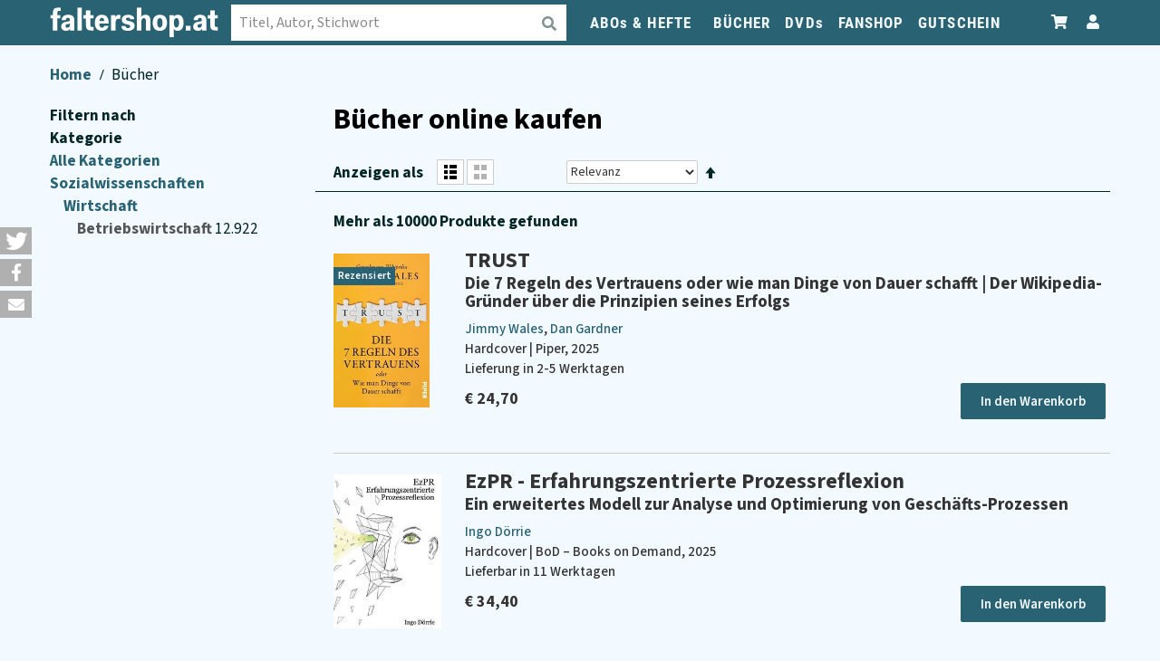

--- FILE ---
content_type: text/html; charset=UTF-8
request_url: https://shop.falter.at/buecher?k=Sozialwissenschaften&sub=Wirtschaft&subsub=Betriebswirtschaft
body_size: 25116
content:
 <!doctype html><html lang="de"><head > <meta charset="utf-8"/>
<meta name="title" content="Bücher online kaufen - faltershop.at"/>
<meta name="description" content="Unsere Bestseller und neue Bücher aus Belletristik, Sachbuch, Ratgeber, Krimi, Kinder- und Jugendbuch und vieles mehr!"/>
<meta name="robots" content="INDEX,FOLLOW"/>
<meta name="viewport" content="width=device-width, initial-scale=1"/>
<meta name="format-detection" content="telephone=no"/>
<title>Bücher online kaufen - faltershop.at</title>
    <link rel="stylesheet" type="text/css" media="all" href="https://shop.falter.at/static/version1765990319/_cache/merged/ede2423dd4812a5d8fa53ec33b8ea4ef.min.css" />
<link rel="stylesheet" type="text/css" media="screen and (min-width: 768px)" href="https://shop.falter.at/static/version1765990319/frontend/Ubertheme/bookshop/de_AT/css/styles-l.min.css" />
<link rel="stylesheet" type="text/css" media="print" href="https://shop.falter.at/static/version1765990319/frontend/Ubertheme/bookshop/de_AT/css/print.min.css" />



















<link rel="preload" as="font" crossorigin="anonymous" href="https://shop.falter.at/static/version1765990319/frontend/Ubertheme/bookshop/de_AT/fonts/source-sans-3-v8-latin_latin-ext-500.woff2" />
<link rel="preload" as="font" crossorigin="anonymous" href="https://shop.falter.at/static/version1765990319/frontend/Ubertheme/bookshop/de_AT/fonts/source-sans-3-v8-latin_latin-ext-500italic.woff2" />
<link rel="preload" as="font" crossorigin="anonymous" href="https://shop.falter.at/static/version1765990319/frontend/Ubertheme/bookshop/de_AT/fonts/source-sans-3-v8-latin_latin-ext-600.woff2" />
<link rel="preload" as="font" crossorigin="anonymous" href="https://shop.falter.at/static/version1765990319/frontend/Ubertheme/bookshop/de_AT/fonts/source-sans-3-v8-latin_latin-ext-700.woff2" />
<link rel="preload" as="font" crossorigin="anonymous" href="https://shop.falter.at/static/version1765990319/frontend/Ubertheme/bookshop/de_AT/fonts/source-sans-3-v8-latin_latin-ext-regular.woff2" />
<link rel="preload" as="font" crossorigin="anonymous" href="https://shop.falter.at/static/version1765990319/frontend/Ubertheme/bookshop/de_AT/fonts/roboto-condensed-v25-latin-ext_latin-regular.woff2" />
<link rel="preload" as="font" crossorigin="anonymous" href="https://shop.falter.at/static/version1765990319/frontend/Ubertheme/bookshop/de_AT/fonts/roboto-condensed-v25-latin-ext_latin-700.woff2" />
<link rel="preload" as="font" crossorigin="anonymous" href="https://shop.falter.at/static/version1765990319/frontend/Ubertheme/bookshop/de_AT/fonts/roboto-slab-v23-latin-ext_latin-regular.woff2" />
<link rel="icon" type="image/x-icon" href="https://faltershop.s3.eu-central-1.amazonaws.com/favicon/stores/1/index.png" />
<link rel="shortcut icon" type="image/x-icon" href="https://faltershop.s3.eu-central-1.amazonaws.com/favicon/stores/1/index.png" />
   <!--We can use this context to add some thing in future--><link rel="stylesheet" type="text/css" href="https://shop.falter.at/static/version1765990319/frontend/Ubertheme/bookshop/de_AT/Ubertheme_Base/css/animate.min-4.1.1.min.css"><link rel="stylesheet" type="text/css" href="https://shop.falter.at/static/version1765990319/frontend/Ubertheme/bookshop/de_AT/Ubertheme_Base/css/font-awesome.min-5.14.0.min.css"> <!--We can use this context to add some thing in future-->       <!-- faltershopready --> <link rel="canonical" href="https://shop.falter.at/buecher.html" /><meta name="p:domain_verify" content="w0TopPQSPOK81w7tdryqoGv7utPwB30r"/> <meta name="twitter:card" content="summary_large_image" /> <meta property="twitter:title" content="Bücher online kaufen - faltershop.at" /><meta property="twitter:description" content="Unsere Bestseller und neue B&uuml;cher aus Belletristik, Sachbuch, Ratgeber, Krimi, Kinder- und Jugendbuch und vieles mehr!" /><meta property="twitter:image" content="https://shop.falter.at/static/version1765990319/frontend/Ubertheme/bookshop/de_AT/images/fs_social_logo_500.png" /><meta property="og:site_name" content="FALTERSHOP" /><meta property="og:url" content="https://shop.falter.at/buecher?k=Sozialwissenschaften&sub=Wirtschaft&subsub=Betriebswirtschaft&___store=faltershop&___from_store=faltershop" /><meta property="og:title" content="Bücher online kaufen - faltershop.at" /><meta property="og:description" content="Unsere Bestseller und neue B&uuml;cher aus Belletristik, Sachbuch, Ratgeber, Krimi, Kinder- und Jugendbuch und vieles mehr!" /><meta property="og:image" content="https://shop.falter.at/static/version1765990319/frontend/Ubertheme/bookshop/de_AT/images/fs_social_logo_500.png" /> </head><body data-container="body" data-mage-init='{"loaderAjax": {}, "loader": { "icon": "https://shop.falter.at/static/version1765990319/frontend/Ubertheme/bookshop/de_AT/images/loader-2.gif"}}' id="html-body" class="page-products suche-result-index page-layout-2columns-left">         <div class="cookie-status-message" id="cookie-status">The store will not work correctly when cookies are disabled.</div>     <noscript><div class="message global noscript"><div class="content"><p><strong>JavaScript seems to be disabled in your browser.</strong> <span> For the best experience on our site, be sure to turn on Javascript in your browser.</span></p></div></div></noscript>          <link rel="stylesheet" href='https://shop.falter.at/static/version1765990319/frontend/Ubertheme/bookshop/de_AT/Jajuma_Shariff/css/shariff.complete.min.css' type='text/css' />   <!-- Some general js functions--><!-- After body start content -->   <div class="back_top"><a aria-label="Zum Seitenanfang" href="#" id="back-to-top"><i class="fa fa-angle-up" aria-hidden="true"></i></a></div><style> #back-to-top { position: fixed; bottom: 40px; right: 40px; z-index: 9999; width: 32px; height: 32px; text-align: center; line-height: 30px; background: #e1e2e1; color: #222; cursor: pointer; border: 0; border-radius: 2px; text-decoration: none; transition: opacity 0.2s ease-out; opacity: 0; font-size: 18px; } .filter-active #back-to-top { z-index: 0; } #back-to-top:hover { background: #e9ebec; } #back-to-top.show { opacity: 1; } #content { height: 2000px; } ._has-modal #back-to-top { z-index: 0; }</style>  <div class="page-wrapper"><div id="ub-top-bar"></div><header class="page-header"><div class="panel wrapper"><div class="panel header"> <a class="action skip contentarea" href="#contentarea"><span> Skip to Content</span></a> <ul class="customer-services">
<li><em class="fa fa-phone"></em><a href="tel:+43153660928"><span class="hidden-xs">+43 1 </span>53660 928</a></li>
<li><a href="mailto:service@falter.at">service@falter.at</a></li>
</ul> <a aria-label="Zum Profil" href="/customer/account" class="miniprofile-link"><div class="has-toggle quick-access" data-ui-id="quick-access" id="quick-access"><div class="btn-toggle"><span class="fa fa-user"></span><strong>Mein Konto</strong></div><div class="inner-toggle"><div class="shop-access"><ul class="links">  <li><a href="https://shop.falter.at/customer/account/" id="idwRZIOVeu" >Mein Konto</a></li><li><a href="https://shop.falter.at/customer/account/create/" id="id2nyCKXgi" >Kundenkonto anlegen</a></li> <li class="link authorization-link" data-label="or"><a href="https://shop.falter.at/customer/account/login/" >Einloggen</a></li></ul></div></div></div></a> <div class="has-toggle minicart" id="minicart" data-block="minicart"><a aria-label="Zum Warenkorb" class="minicart-link" href="/checkout/cart"><div class="btn-toggle" data-bind="scope: 'minicart_content'"><span class="fa fa-shopping-cart"></span> <span class="text">Warenkorb</span> <span class="counter qty empty" data-bind="css: { empty: !!getCartParam('summary_count') == false }, blockLoader: isLoading"><!-- ko i18n: '(' --><!-- /ko --><span class="counter-number"><!-- ko text: getCartParam('summary_count') --><!-- /ko --></span><span class="counter-label"><!-- ko if: getCartParam('summary_count') --><!-- ko text: getCartParam('summary_count') --><!-- /ko --><!-- ko i18n: 'item(s)' --><!-- /ko --><!-- /ko --></span><!-- ko i18n: ')' --><!-- /ko --></span></div></a> <div class="inner-toggle" id="minicart-content-wrapper" data-bind="scope: 'minicart_content'"> <!-- ko template: getTemplate() --><!-- /ko --> </div></div></div></div><div class="header content">  <span data-action="toggle-nav" class="action nav-toggle"><span>Toggle Nav</span></span>  <a class="logo" href="https://shop.falter.at/" aria-label="faltershop Logo" title="faltershop.at">  <svg version="1.1" id="Ebene_1" xmlns="http://www.w3.org/2000/svg" xmlns:xlink="http://www.w3.org/1999/xlink" x="0px" y="0px" viewBox="0 0 710.1 128.5" style="enable-background:new 0 0 710.1 128.5;" xml:space="preserve"><style type="text/css"> .st0{fill:#fff;}</style><g><path class="st0" d="M10.8,98.8h19V47.1h11.9V32.9H29.8v-8.6c0-7.3,1.9-9.9,8.5-9.9h5.3V0H35C16.7,0,10.8,8.1,10.8,24v8.9H0v14.2 h10.8V98.8L10.8,98.8z M46.1,81.9c0,10.9,7.6,18.5,20.1,18.5c8.6,0,14-3.1,17.1-8.6h0.5v7H102V55.1c0-15.9-8.6-23.8-26.9-23.8 C61,31.3,49,38.1,48,54.5h17.7c0.3-7,3.6-10,9-10c5.5,0,8.2,3.4,8.2,8.9c0,4.1-0.9,5.7-6.8,6.6l-9.7,1.6C53,64,46.1,70.6,46.1,81.9 L46.1,81.9z M71.8,87.1c-4.2,0-7.4-2.3-7.4-7.3c0-4.6,2.6-7.4,8-8.2l6.3-0.9c1.9-0.3,3.4-1.1,4.3-2.3v5.3 C83,84.1,77.1,87.1,71.8,87.1L71.8,87.1z M114.9,98.8h18.9V0h-18.9V98.8L114.9,98.8z M151,76.4c0,15.7,5.1,22.4,23,22.4h9.2v-15 h-5.3c-6.3,0-8-2.2-8-8.8V47.1h13.2V32.9h-13.2V13H151v20h-10.8v14.2H151V76.4L151,76.4z M188.5,66c0,23,11.1,34.4,30,34.4 c15.3,0,25.7-7.8,27.8-21.6h-17.6c-1.1,4.9-3.9,8.1-9.6,8.1c-7,0-10.9-5.3-11.6-17.4h39.6v-4.7c0-21.7-10.4-33.5-28.6-33.5 C200.3,31.3,188.5,43.6,188.5,66L188.5,66z M218.7,44.7c6.1,0,9,4.2,9.9,13.6h-20.7C209,49,212.7,44.7,218.7,44.7L218.7,44.7z M257.4,98.8h18.9V65.9c0-12.1,4.6-17.5,12.1-17.5c2.2,0,4.6,0.4,7,1.9l2.8-16.5c-2.6-1.9-5.5-2.4-7.8-2.4 c-6.8,0-11.9,3.4-14.7,10.1h-0.4v-8.5h-18V98.8L257.4,98.8z M301.5,80.1c0,14,10.9,20.4,27.1,20.4c16.3,0,28.4-6.9,28.4-22.4 c0-11.9-9-16.3-18.1-18.6L328.7,57c-5.3-1.2-8.2-2.7-8.2-7c0-3.8,3.4-6.5,8.9-6.5c5.4,0,9.2,2.2,9.2,7.3h17 c0-12.6-10.3-19.4-26.1-19.4c-15.9,0-26.7,7.8-26.7,21.3c0,11.1,6.9,16.2,17.3,18.6l10,2.6c4.7,0.9,8.5,2.4,8.5,7.2 c0,5-3.8,7.3-9.9,7.3c-5.4,0-10.1-2.3-10.1-8.2H301.5L301.5,80.1z M367,98.8h18.9v-40c0-8.6,4.5-13.1,10.4-13.1 c5.4,0,8.6,3,8.6,11.5v41.6h19V55.5c0-18.1-9.4-24.2-21.2-24.2c-7.7,0-14.2,3.1-17.3,9.6h-0.5c0.8-9.3,0.9-17.7,0.9-22.1V0H367 V98.8L367,98.8z M433.7,65.9c0,22.7,11.5,34.6,30.2,34.6c18.8,0,30.4-12,30.4-34.6c0-22.7-11.3-34.6-30.4-34.6 C445.5,31.3,433.7,43.3,433.7,65.9L433.7,65.9z M452.9,65.9c0-13.8,3.9-20.4,11.1-20.4c7.3,0,11.2,6.2,11.2,20.4 c0,14-3.9,20.5-11.2,20.5C456.8,86.4,452.9,79.6,452.9,65.9L452.9,65.9z M523.4,112.6c0-4.5-0.1-12.4-0.9-21.6h0.5 c2.7,6.2,8.5,9.5,16.2,9.5c15.4,0,25.4-12,25.4-35c0-23.1-9.9-34.2-24.8-34.2c-8.1,0-13.6,3.2-16.7,9.4h-0.5v-7.8h-18v95.6h18.9 V112.6L523.4,112.6z M545.2,65.5c0,13.5-3.8,20.9-10.9,20.9c-7,0-10.9-7.2-10.9-20.8c0-13.1,3.9-20.2,10.9-20.2 C541.5,45.4,545.2,52.4,545.2,65.5L545.2,65.5z M573.7,98.8h20.1V79h-20.1V98.8L573.7,98.8z M605.2,81.9c0,10.9,7.6,18.5,20.1,18.5 c8.6,0,14-3.1,17.1-8.6h0.5v7H661V55.1c0-15.9-8.6-23.8-26.9-23.8c-14.2,0-26.2,6.8-27.1,23.2h17.7c0.3-7,3.6-10,9-10 c5.5,0,8.2,3.4,8.2,8.9c0,4.1-0.9,5.7-6.8,6.6l-9.7,1.6C612,64,605.2,70.6,605.2,81.9L605.2,81.9z M630.8,87.1 c-4.2,0-7.4-2.3-7.4-7.3c0-4.6,2.6-7.4,8-8.2l6.3-0.9c1.9-0.3,3.4-1.1,4.3-2.3v5.3C642,84.1,636.1,87.1,630.8,87.1L630.8,87.1z M677.9,76.4c0,15.7,5.1,22.4,23,22.4h9.2v-15h-5.3c-6.3,0-8-2.2-8-8.8V47.1h13.2V32.9h-13.2V13h-18.9v20h-10.8v14.2h10.8V76.4 L677.9,76.4z"></path></g></svg> </a>   <div class="has-toggle quick-search" data-ui-id="quick-search" id="quick-search"><div class="inner-toggle" id="quick-search-inner"><form class="form minisearch" id="search_mini_form" action="https://shop.falter.at/suche/" method="get" role="search"><div class="field search"><label class="label" for="search" data-role="minisearch-label"><span>Suchen</span></label> <div class="control"><input id="search" data-mage-init='{"quickSearch":{ "formSelector":"#search_mini_form", "url":"https://shop.falter.at/search/ajax/suggest/", "destinationSelector":"#search_autocomplete"} }' type="text" name="q" value="" placeholder="Titel, Autor, Stichwort" class="input-text" maxlength="128" role="combobox" aria-haspopup="false" aria-expanded="true" aria-controls="search_autocomplete" aria-autocomplete="both" autocomplete="off"/><div id="search_autocomplete" class="search-autocomplete"></div> <div class="nested"><a class="action advanced" href="https://shop.falter.at/catalogsearch/advanced/" data-action="advanced-search">Advanced Search</a></div></div></div><div class="actions"><button type="submit" aria-label="Suche absenden" class="action search"><span class="fa fa-search"></span></button></div></form></div></div>  <div class="sections nav-sections"> <div class="section-items nav-sections-items" data-mage-init='{"tabs":{"openedState":"active"}}'>  <div class="section-item-title nav-sections-item-title" data-role="collapsible"><a class="nav-sections-item-switch" data-toggle="switch" href="#store.menu">Menu</a></div><div class="section-item-content nav-sections-item-content" id="store.menu" data-role="content"> <ul id='ub-mega-menu-1' class="none ub-mega-menu level0 " data-device-type='desktop'><li class="mega first has-child style-default" id="menu4"><a href="https://shop.falter.at/catalog/category/view/s/abos-hefte/id/28/"  class="mega first has-child style-default" ><span class="menu-title">ABOs & HEFTE</span></a><div class="child-content cols2">
<div id="child-content-4" class="child-content-inner" style="width: 540px;"><div class="mega-col column1 first" style="width: 250px;"><ul  class="level1" ><li class="mega first" id="menu11"><a href="https://abo.falter.at"  class="mega first" >FALTER-Abos</a></li><li class="mega" id="menu23"><a href="https://shop.falter.at/abos-hefte/einzelhefte.html"  class="mega" >Einzelhefte</a></li><li class="mega" id="menu144"><a href="https://mein.falter.at/falter/sales-funnel-frontend/show?funnel=falter-soli-abos" target="_blank"  class="mega" >FALTER-Förderabo</a></li><li class="mega" id="menu145"><a href="/falter-foerderabo-anmeldung"  class="mega" >FALTER-Förderabo beantragen</a></li></ul></div><div class="mega-col column2 last" style="width: 250px;"><ul  class="level1" ><li class="mega first" id="menu24"><a href="https://shop.falter.at/abos-hefte/heureka-abos.html"  class="mega first" >HEUREKA</a></li><li class="mega" id="menu25"><a href="https://shop.falter.at/abos-hefte/best-of-vienna-abos.html"  class="mega" >BEST OF VIENNA</a></li><li class="mega" id="menu155"><a href="/wien-wie-es-isst-abo.html"  class="mega" >Wien, wie es isst  - Abo</a></li><li class="mega" id="menu156"><a href="/das-juedische-echo-abo.html"  class="mega" >Das Jüdische Echo - Abo</a></li></ul></div></div>
</div></li><li class="mega has-child style-default" id="menu5"><a href="/buecher"  class="mega has-child style-default" ><span class="menu-title">BÜCHER</span></a><div class="child-content cols2">
<div id="child-content-5" class="child-content-inner" style="width: 490px;"><div class="mega-col column1 first" style="width: 250px;"><ul  class="level1" ><li class="mega first has-child" id="menu152"><span  class="mega first has-child" ><span class="menu-title">Kategorien</span></span><div class="child-content cols1">
<div id="child-content-152" class="child-content-inner" style="width: 200px;"><ul  class="level2" ><li class="mega first group" id="menu27"><a href="https://shop.falter.at/buecher/buecher-falter-verlag.html"  class="mega first has-child" ><span class="menu-title">Bücher aus dem Falter Verlag </span></a><ul  class="level3" ><li class="mega first" id="menu163"><a href="https://shop.falter.at/buecher/buecher-falter-verlag/signierte-buecher.html"  class="mega first" >Signierte Bücher aus dem Falter Verlag</a></li><li class="mega last" id="menu165"><a href="https://shop.falter.at/buecher/buecher-falter-verlag/postkarten-bucher.html"  class="mega last" >Postkarten-Bücher</a></li></ul></li><li class="mega" id="menu114"><a href="/buecher/belletristik/erzahlende-literatur"  class="mega" >Romane & Erzählungen</a></li><li class="mega" id="menu111"><a href="/buecher/belletristik/krimis"  class="mega" >Krimis und Thriller</a></li><li class="mega" id="menu109"><a href="/buecher/kinder-und-jugend/kinderbucher-bis-11-jahre"  class="mega" >Kinderbücher bis 11</a></li><li class="mega" id="menu110"><a href="/buecher/kinder-und-jugend/jugendbucher-ab-12-jahre"  class="mega" >Jugendbücher ab 12</a></li><li class="mega" id="menu113"><a href="/buecher/reisen/reisefuehrer"  class="mega" >Reiseführer</a></li><li class="mega" id="menu36"><a href="/hoerbuecher.html"  class="mega" >Hörbücher</a></li><li class="mega" id="menu112"><a href="/buecher/ratgeber"  class="mega" >Ratgeber</a></li><li class="mega" id="menu115"><a href="/buecher/schule-lernen"  class="mega" >Schule & Lernen</a></li><li class="mega" id="menu116"><a href="/buecher/belletristik/science-fiction-fantasy"  class="mega" >Science Fiction & Fantasy</a></li><li class="mega last" id="menu29"><a href="https://shop.falter.at/buecher/buecher-falter-verlag/e-books.html"  class="mega last" >E-Books</a></li></ul></div>
</div></li></ul></div><div class="mega-col column2 last" style="width: 200px;"><ul  class="level1" ><li class="mega first has-child" id="menu153"><span  class="mega first has-child" ><span class="menu-title">Empfehlungen</span></span><div class="child-content cols1">
<div id="child-content-153" class="child-content-inner" style="width: 200px;"><ul  class="level2" ><li class="mega first" id="menu160"><a href="/aktuelle-themen"  class="mega first" >Aktuelle Themen</a></li><li class="mega" id="menu137"><a href="https://shop.falter.at/autoren"  class="mega" >Beliebte Autorinnen und Autoren</a></li><li class="mega" id="menu30"><a href="/buecher/besprochene-buecher.html"  class="mega" >Besprochene Bücher</a></li><li class="mega" id="menu31"><a href="https://shop.falter.at/buecher/pakete.html"  class="mega" >Buchpakete</a></li><li class="mega" id="menu21"><a href="/kinder-und-jugendbuch-bestseller"  class="mega" >Kinder- und Jugendbuch-Bestseller</a></li><li class="mega" id="menu101"><a href="/falter-literaturbeilagen"  class="mega" >Literaturbeilagen</a></li><li class="mega" id="menu20"><a href="/sachbuecher-des-monats"  class="mega" >Sachbuch-Bestenliste</a></li><li class="mega last" id="menu154"><a href="/feature/unsere-bestseller"  class="mega last" >Unsere Bestseller</a></li></ul></div>
</div></li></ul></div></div>
</div></li><li class="mega has-child" id="menu6"><a href="/dvds.html"  class="mega has-child" ><span class="menu-title">DVDs</span></a><div class="child-content cols1">
<div id="child-content-6" class="child-content-inner" style="width: 200px;"><ul  class="level1" ><li class="mega first" id="menu33"><a href="https://shop.falter.at/dvds/falters-feine-filme.html"  class="mega first" >Falters Feine Filme</a></li><li class="mega" id="menu117"><a href="/dvds/?k=Kinder-+und+Jugend"  class="mega" >Kinder und Jugend</a></li><li class="mega" id="menu122"><a href="/dvds/?k=Ratgeber"  class="mega" >Ratgeber</a></li><li class="mega" id="menu119"><a href="/dvds/?k=Belletristik&sub=Humor&subsub=Satire%2C+Kabarett"  class="mega" >Humor</a></li><li class="mega" id="menu121"><a href="/dvds/?k=Belletristik&sub=Erz%C3%A4hlende+Literatur"  class="mega" >Filme</a></li><li class="mega" id="menu120"><a href="/dvds/?k=Belletristik&sub=Humor&subsub=Manga%2C+Manhwa"  class="mega" >Manga</a></li><li class="mega last" id="menu118"><a href="/dvds/?k=Schule%2C+Lernen"  class="mega last" >Bildung und Lernhilfen</a></li></ul></div>
</div></li><li class="mega" id="menu9"><a href="https://shop.falter.at/fanshop/falter-produkte.html"  class="mega" >FANSHOP</a></li><li class="mega last" id="menu167"><a href="https://shop.falter.at/faltershop-gutschein.html"  class="mega last" >GUTSCHEIN</a></li></ul>  </div></div></div></div>  <div data-bind="scope: 'amasty-shipbar-top'"><!-- ko template: getTemplate() --><!-- /ko --></div> </header><main id="maincontent" class="page-main">  <div class="breadcrumbs c"><ul class="items"> <li class="item home"> <a href="https://shop.falter.at/" title="Go to Home Page">Home</a> </li>  <li class="item search"> <strong>Bücher</strong> </li> </ul></div> <a id="contentarea" tabindex="-1"></a><div class="page messages"> <div data-placeholder="messages"></div> <div data-bind="scope: 'messages'"><!-- ko if: cookieMessagesObservable() && cookieMessagesObservable().length > 0 --><div aria-atomic="true" role="alert" class="messages" data-bind="foreach: { data: cookieMessagesObservable(), as: 'message' }"><div data-bind="attr: { class: 'message-' + message.type + ' ' + message.type + ' message', 'data-ui-id': 'message-' + message.type }"><div data-bind="html: $parent.prepareMessageForHtml(message.text)"></div></div></div><!-- /ko --><div aria-atomic="true" role="alert" class="messages" data-bind="foreach: { data: messages().messages, as: 'message' }, afterRender: purgeMessages"><div data-bind="attr: { class: 'message-' + message.type + ' ' + message.type + ' message', 'data-ui-id': 'message-' + message.type }"><div data-bind="html: $parent.prepareMessageForHtml(message.text)"></div></div></div></div></div><div class="columns"><div class="column main"><input name="form_key" type="hidden" value="3arcDIg7qNacTh3L" /> <div id="authenticationPopup" data-bind="scope:'authenticationPopup', style: {display: 'none'}">  <!-- ko template: getTemplate() --><!-- /ko --> </div>     <div class="page-title-wrapper"><h1 class="page-title">Bücher online kaufen</h1></div>   <div class="search results">          <div class=" toolbar toolbar-products" data-mage-init='{"productListToolbarForm":{"mode":"product_list_mode","direction":"product_list_dir","order":"product_list_order","limit":"product_list_limit","modeDefault":"list","directionDefault":"asc","orderDefault":"relevance","limitDefault":10,"url":"https:\/\/shop.falter.at\/suche\/result\/index\/sm\/type_buecher\/addparam\/%26k%3DSozialwissenschaften%26sub%3DWirtschaft%26subsub%3DBetriebswirtschaft\/?k=Sozialwissenschaften&sub=Wirtschaft&subsub=Betriebswirtschaft","formKey":"3arcDIg7qNacTh3L","post":false}}'>     <div class="modes">  <strong class="modes-label" id="modes-label">Anzeigen als</strong>    <strong class="modes-mode active mode-list" data-value="list"><span><i class="fa fa-th-list"></i></span></strong>      <a class="modes-mode mode-grid" aria-label="Rasteransicht" href="/buecher?k=Sozialwissenschaften&sub=Wirtschaft&subsub=Betriebswirtschaft&product_list_mode=grid"><span><i class="fa fa-th-large"></i></span></a>    </div>         <div class="pages"><strong class="label pages-label" id="paging-label">Seite:</strong> <ul class="items pages-items" aria-labelledby="paging-label">     <li class="item current"><strong class="page"><span class="label">Sie lesen derzeit Seite</span> <span>1</span></strong></li>    <li class="item"><a href="https://shop.falter.at/suche/result/index/sm/type_buecher/addparam/%26k%3DSozialwissenschaften%26sub%3DWirtschaft%26subsub%3DBetriebswirtschaft/?k=Sozialwissenschaften&amp;p=2&amp;sub=Wirtschaft&amp;subsub=Betriebswirtschaft" class="page"><span class="label">Seite:</span> <span>2</span></a></li>    <li class="item"><a href="https://shop.falter.at/suche/result/index/sm/type_buecher/addparam/%26k%3DSozialwissenschaften%26sub%3DWirtschaft%26subsub%3DBetriebswirtschaft/?k=Sozialwissenschaften&amp;p=3&amp;sub=Wirtschaft&amp;subsub=Betriebswirtschaft" class="page"><span class="label">Seite:</span> <span>3</span></a></li>    <li class="item"><a href="https://shop.falter.at/suche/result/index/sm/type_buecher/addparam/%26k%3DSozialwissenschaften%26sub%3DWirtschaft%26subsub%3DBetriebswirtschaft/?k=Sozialwissenschaften&amp;p=4&amp;sub=Wirtschaft&amp;subsub=Betriebswirtschaft" class="page"><span class="label">Seite:</span> <span>4</span></a></li>    <li class="item"><a href="https://shop.falter.at/suche/result/index/sm/type_buecher/addparam/%26k%3DSozialwissenschaften%26sub%3DWirtschaft%26subsub%3DBetriebswirtschaft/?k=Sozialwissenschaften&amp;p=5&amp;sub=Wirtschaft&amp;subsub=Betriebswirtschaft" class="page"><span class="label">Seite:</span> <span>5</span></a></li>      <li class="item pages-item-next"> <a class="action  next" href="https://shop.falter.at/suche/result/index/sm/type_buecher/addparam/%26k%3DSozialwissenschaften%26sub%3DWirtschaft%26subsub%3DBetriebswirtschaft/?k=Sozialwissenschaften&amp;p=2&amp;sub=Wirtschaft&amp;subsub=Betriebswirtschaft" title="Weiter"><i class="fa fa-caret-right"></i></a></li> </ul></div>      <div class="field limiter"><label class="label" for="limiter"><span>Anzeigen:</span></label> <div class="control"><div class="sub-control"><select id="limiter" data-role="limiter" class="limiter-options"> <option value="10" selected="selected">10</option> <option value="20">20</option> <option value="50">50</option></select></div></div><span class="limiter-text">pro Seite</span></div>    <div class="toolbar-sorter sorter"><label class="sorter-label" for="sorter">Sortieren nach:</label> <select id="sorter" data-role="sorter" class="control sorter-options"> <option value="name"  >Titel</option> <option value="price"  >Preis</option> <option value="publ_date"  >Erscheinungsdatum</option> <option value="relevance"  selected="selected"  >Relevanz</option></select>  <a href="#" class="action sorter-action sort-asc" data-role="direction-switcher" data-value="desc"><span>absteigend</span></a> </div>  </div>    <p class="toolbar-amount"> Mehr als 10000 Produkte gefunden </p>   <div class="products wrapper list products-list"> <ol class="products list items product-items hide-add-to-compare hide-add-to-wishlist hide-rating"> <li class="item product product-item"> <div class="product-item-info" data-container="product-grid">   <div class="item-photo"><a href="/detail/9783492072762/trust" class="product photo product-item-photo" tabindex="-1"> <span class="ub-icon-label label-rezensiert">Rezensiert</span>  <span class="main-image">   <span class="product-image-container product-image-container-9783492072762"><span class="product-image-wrapper"><img class="product-image-photo"  src="https://faltercdn.s3.eu-central-1.amazonaws.com/img/978349/207/9783492072762_M.jpg" loading="lazy"  width="260" height="520"  aria-label="Produktbild TRUST" alt="TRUST"/></span></span>  <style>.product-image-container-9783492072762 {
    width: 260px;
}
.product-image-container-9783492072762 span.product-image-wrapper {
    padding-bottom: 150%;
}</style>  </span> </a>  <div class="product actions product-item-actions"></div></div> <div class="product details product-item-details" style="padding-left: 260px;"><a class="product-item-link" href="/detail/9783492072762/trust"><h5 class="product name product-item-name">TRUST</h5><input type="hidden" class="product-item-id" value="buch-9783492072762"><span class="meta-helper" id="meta-infos-buch-9783492072762" data-type="Buch" data-cat="Sozialwissenschaften" data-subcat="Wirtschaft" data-subsubcat="Betriebswirtschaft"></span>  <div class="ub-subtitel">Die 7 Regeln des Vertrauens oder wie man Dinge von Dauer schafft | Der Wikipedia-Gründer über die Prinzipien seines Erfolgs</div></a> <div class="ub-spacer"></div> <div class="ub-author"><a href="/search/?name=Jimmy+Wales">Jimmy Wales</a>, <a href="/search/?name=Dan+Gardner">Dan Gardner</a></div>   <div class="ub-publisher">Hardcover | Piper, 2025</div>  <div class="product-item-inner"><div class="product description product-item-description"><span class="">Lieferung in 2-5 Werktagen</span></div></div> <div class="price-box price-final_price" data-role="priceBox" data-product-id="9783492072762" data-price-box="product-id-9783492072762"><span class="price-container price-final_price tax weee"><span id="product-price-9783492072762" data-price-amount="24.70" data-price-type="finalPrice" class="price-wrapper "><span class="price">€&nbsp;24,70</span></span></span></div>  <div class="actions-primary">  <form data-role="tocart-form" action="https://shop.falter.at/checkout/cart/add/uenc/aHR0cHM6Ly9zaG9wLmZhbHRlci5hdC9idWVjaGVyP2s9U296aWFsd2lzc2Vuc2NoYWZ0ZW4mc3ViPVdpcnRzY2hhZnQmc3Vic3ViPUJldHJpZWJzd2lydHNjaGFmdA~~/product/9783492072762/" method="post"><input type="hidden" name="product" value="9783492072762"><input type="hidden" name="uenc" value="[base64]~"><input name="form_key" type="hidden" value="3arcDIg7qNacTh3L" /> <button type="submit" class="action tocart primary"><span>In den Warenkorb</span></button></form></div><div data-role="add-to-links" class="actions-secondary" style="left:260px;top:520px;">  </div> </div></div>  </li><li class="item product product-item"> <div class="product-item-info" data-container="product-grid">   <div class="item-photo"><a href="/detail/9783769328837/ezpr-erfahrungszentrierte-prozessreflexion" class="product photo product-item-photo" tabindex="-1"> <span class="main-image">   <span class="product-image-container product-image-container-9783769328837"><span class="product-image-wrapper"><img class="product-image-photo"  src="https://faltercdn.s3.eu-central-1.amazonaws.com/img/978376/932/9783769328837_M.jpg" loading="lazy"  width="260" height="520"  aria-label="Produktbild EzPR&#x20;-&#x20;Erfahrungszentrierte&#x20;Prozessreflexion" alt="EzPR&#x20;-&#x20;Erfahrungszentrierte&#x20;Prozessreflexion"/></span></span>  <style>.product-image-container-9783769328837 {
    width: 260px;
}
.product-image-container-9783769328837 span.product-image-wrapper {
    padding-bottom: 150%;
}</style>  </span> </a>  <div class="product actions product-item-actions"></div></div> <div class="product details product-item-details" style="padding-left: 260px;"><a class="product-item-link" href="/detail/9783769328837/ezpr-erfahrungszentrierte-prozessreflexion"><h5 class="product name product-item-name">EzPR - Erfahrungszentrierte Prozessreflexion</h5><input type="hidden" class="product-item-id" value="buch-9783769328837"><span class="meta-helper" id="meta-infos-buch-9783769328837" data-type="Buch" data-cat="Sozialwissenschaften" data-subcat="Wirtschaft" data-subsubcat="Betriebswirtschaft"></span>  <div class="ub-subtitel">Ein erweitertes Modell zur Analyse und Optimierung von Geschäfts-Prozessen</div></a> <div class="ub-spacer"></div> <div class="ub-author"><a href="/search/?name=Ingo+D%C3%B6rrie">Ingo Dörrie</a></div>   <div class="ub-publisher">Hardcover | BoD – Books on Demand, 2025</div>  <div class="product-item-inner"><div class="product description product-item-description"><span class="">Lieferbar in 11 Werktagen</span></div></div> <div class="price-box price-final_price" data-role="priceBox" data-product-id="9783769328837" data-price-box="product-id-9783769328837"><span class="price-container price-final_price tax weee"><span id="product-price-9783769328837" data-price-amount="34.40" data-price-type="finalPrice" class="price-wrapper "><span class="price">€&nbsp;34,40</span></span></span></div>  <div class="actions-primary">  <form data-role="tocart-form" action="https://shop.falter.at/checkout/cart/add/uenc/aHR0cHM6Ly9zaG9wLmZhbHRlci5hdC9idWVjaGVyP2s9U296aWFsd2lzc2Vuc2NoYWZ0ZW4mc3ViPVdpcnRzY2hhZnQmc3Vic3ViPUJldHJpZWJzd2lydHNjaGFmdA~~/product/9783769328837/" method="post"><input type="hidden" name="product" value="9783769328837"><input type="hidden" name="uenc" value="[base64]~"><input name="form_key" type="hidden" value="3arcDIg7qNacTh3L" /> <button type="submit" class="action tocart primary"><span>In den Warenkorb</span></button></form></div><div data-role="add-to-links" class="actions-secondary" style="left:260px;top:520px;">  </div> </div></div>  </li><li class="item product product-item"> <div class="product-item-info" data-container="product-grid">   <div class="item-photo"><a href="/detail/9783758367489/unternehmensbewertung-und-steuern" class="product photo product-item-photo" tabindex="-1"> <span class="main-image">   <span class="product-image-container product-image-container-9783758367489"><span class="product-image-wrapper"><img class="product-image-photo"  src="https://faltercdn.s3.eu-central-1.amazonaws.com/img/978375/836/9783758367489_M.jpg" loading="lazy"  width="260" height="520"  aria-label="Produktbild Unternehmensbewertung&#x20;und&#x20;Steuern" alt="Unternehmensbewertung&#x20;und&#x20;Steuern"/></span></span>  <style>.product-image-container-9783758367489 {
    width: 260px;
}
.product-image-container-9783758367489 span.product-image-wrapper {
    padding-bottom: 150%;
}</style>  </span> </a>  <div class="product actions product-item-actions"></div></div> <div class="product details product-item-details" style="padding-left: 260px;"><a class="product-item-link" href="/detail/9783758367489/unternehmensbewertung-und-steuern"><h5 class="product name product-item-name">Unternehmensbewertung und Steuern</h5><input type="hidden" class="product-item-id" value="buch-9783758367489"><span class="meta-helper" id="meta-infos-buch-9783758367489" data-type="Buch" data-cat="Sozialwissenschaften" data-subcat="Wirtschaft" data-subsubcat="Betriebswirtschaft"></span>  <div class="ub-subtitel">Vorlesungsskript und Übungsaufgaben</div></a> <div class="ub-spacer"></div> <div class="ub-author"><a href="/search/?name=Andreas+L%C3%B6ffler">Andreas Löffler</a></div>   <div class="ub-publisher">Taschenbuch | BoD – Books on Demand, 2025</div>  <div class="product-item-inner"><div class="product description product-item-description"><span class="">Lieferbar in 6 Werktagen</span></div></div> <div class="price-box price-final_price" data-role="priceBox" data-product-id="9783758367489" data-price-box="product-id-9783758367489"><span class="price-container price-final_price tax weee"><span id="product-price-9783758367489" data-price-amount="17.50" data-price-type="finalPrice" class="price-wrapper "><span class="price">€&nbsp;17,50</span></span></span></div>  <div class="actions-primary">  <form data-role="tocart-form" action="https://shop.falter.at/checkout/cart/add/uenc/aHR0cHM6Ly9zaG9wLmZhbHRlci5hdC9idWVjaGVyP2s9U296aWFsd2lzc2Vuc2NoYWZ0ZW4mc3ViPVdpcnRzY2hhZnQmc3Vic3ViPUJldHJpZWJzd2lydHNjaGFmdA~~/product/9783758367489/" method="post"><input type="hidden" name="product" value="9783758367489"><input type="hidden" name="uenc" value="[base64]~"><input name="form_key" type="hidden" value="3arcDIg7qNacTh3L" /> <button type="submit" class="action tocart primary"><span>In den Warenkorb</span></button></form></div><div data-role="add-to-links" class="actions-secondary" style="left:260px;top:520px;">  </div> </div></div>  </li><li class="item product product-item"> <div class="product-item-info" data-container="product-grid">   <div class="item-photo"><a href="/detail/9783769320541/industriemeister-kompakt-personalentwicklung" class="product photo product-item-photo" tabindex="-1"> <span class="main-image">   <span class="product-image-container product-image-container-9783769320541"><span class="product-image-wrapper"><img class="product-image-photo"  src="https://faltercdn.s3.eu-central-1.amazonaws.com/img/978376/932/9783769320541_M.jpg" loading="lazy"  width="260" height="520"  aria-label="Produktbild Industriemeister&#x20;Kompakt&#x20;Personalentwicklung" alt="Industriemeister&#x20;Kompakt&#x20;Personalentwicklung"/></span></span>  <style>.product-image-container-9783769320541 {
    width: 260px;
}
.product-image-container-9783769320541 span.product-image-wrapper {
    padding-bottom: 150%;
}</style>  </span> </a>  <div class="product actions product-item-actions"></div></div> <div class="product details product-item-details" style="padding-left: 260px;"><a class="product-item-link" href="/detail/9783769320541/industriemeister-kompakt-personalentwicklung"><h5 class="product name product-item-name">Industriemeister Kompakt Personalentwicklung</h5><input type="hidden" class="product-item-id" value="buch-9783769320541"><span class="meta-helper" id="meta-infos-buch-9783769320541" data-type="Buch" data-cat="Sozialwissenschaften" data-subcat="Wirtschaft" data-subsubcat="Betriebswirtschaft"></span>  <div class="ub-subtitel">Geprüfte Industriemeister IHK</div></a> <div class="ub-spacer"></div> <div class="ub-author"><a href="/search/?name=M.+Fischer">M. Fischer</a>, <a href="/search/?name=T.+Weber">T. Weber</a></div>   <div class="ub-publisher">Taschenbuch | BoD – Books on Demand, 2025</div>  <div class="product-item-inner"><div class="product description product-item-description"><span class="">Lieferbar in 6 Werktagen</span></div></div> <div class="price-box price-final_price" data-role="priceBox" data-product-id="9783769320541" data-price-box="product-id-9783769320541"><span class="price-container price-final_price tax weee"><span id="product-price-9783769320541" data-price-amount="20.60" data-price-type="finalPrice" class="price-wrapper "><span class="price">€&nbsp;20,60</span></span></span></div>  <div class="actions-primary">  <form data-role="tocart-form" action="https://shop.falter.at/checkout/cart/add/uenc/aHR0cHM6Ly9zaG9wLmZhbHRlci5hdC9idWVjaGVyP2s9U296aWFsd2lzc2Vuc2NoYWZ0ZW4mc3ViPVdpcnRzY2hhZnQmc3Vic3ViPUJldHJpZWJzd2lydHNjaGFmdA~~/product/9783769320541/" method="post"><input type="hidden" name="product" value="9783769320541"><input type="hidden" name="uenc" value="[base64]~"><input name="form_key" type="hidden" value="3arcDIg7qNacTh3L" /> <button type="submit" class="action tocart primary"><span>In den Warenkorb</span></button></form></div><div data-role="add-to-links" class="actions-secondary" style="left:260px;top:520px;">  </div> </div></div>  </li><li class="item product product-item"> <div class="product-item-info" data-container="product-grid">   <div class="item-photo"><a href="/detail/9783769355109/wirtschaftsfachwirt-kompakt-situationsaufgabe-1" class="product photo product-item-photo" tabindex="-1"> <span class="main-image">   <span class="product-image-container product-image-container-9783769355109"><span class="product-image-wrapper"><img class="product-image-photo"  src="https://faltercdn.s3.eu-central-1.amazonaws.com/img/978376/935/9783769355109_M.jpg" loading="lazy"  width="260" height="520"  aria-label="Produktbild Wirtschaftsfachwirt&#x20;kompakt&#x20;Situationsaufgabe&#x20;1" alt="Wirtschaftsfachwirt&#x20;kompakt&#x20;Situationsaufgabe&#x20;1"/></span></span>  <style>.product-image-container-9783769355109 {
    width: 260px;
}
.product-image-container-9783769355109 span.product-image-wrapper {
    padding-bottom: 150%;
}</style>  </span> </a>  <div class="product actions product-item-actions"></div></div> <div class="product details product-item-details" style="padding-left: 260px;"><a class="product-item-link" href="/detail/9783769355109/wirtschaftsfachwirt-kompakt-situationsaufgabe-1"><h5 class="product name product-item-name">Wirtschaftsfachwirt kompakt Situationsaufgabe 1</h5><input type="hidden" class="product-item-id" value="buch-9783769355109"><span class="meta-helper" id="meta-infos-buch-9783769355109" data-type="Buch" data-cat="Sozialwissenschaften" data-subcat="Wirtschaft" data-subsubcat="Betriebswirtschaft"></span>  <div class="ub-subtitel">Geprüfte Wirtschaftsfachwirte IHK</div></a> <div class="ub-spacer"></div> <div class="ub-author"><a href="/search/?name=Michael+Fischer">Michael Fischer</a>, <a href="/search/?name=Thomas+Weber">Thomas Weber</a></div>   <div class="ub-publisher">Taschenbuch | BoD – Books on Demand, 2025</div>  <div class="product-item-inner"><div class="product description product-item-description"><span class="">Lieferbar in 6 Werktagen</span></div></div> <div class="price-box price-final_price" data-role="priceBox" data-product-id="9783769355109" data-price-box="product-id-9783769355109"><span class="price-container price-final_price tax weee"><span id="product-price-9783769355109" data-price-amount="51.40" data-price-type="finalPrice" class="price-wrapper "><span class="price">€&nbsp;51,40</span></span></span></div>  <div class="actions-primary">  <form data-role="tocart-form" action="https://shop.falter.at/checkout/cart/add/uenc/aHR0cHM6Ly9zaG9wLmZhbHRlci5hdC9idWVjaGVyP2s9U296aWFsd2lzc2Vuc2NoYWZ0ZW4mc3ViPVdpcnRzY2hhZnQmc3Vic3ViPUJldHJpZWJzd2lydHNjaGFmdA~~/product/9783769355109/" method="post"><input type="hidden" name="product" value="9783769355109"><input type="hidden" name="uenc" value="[base64]~"><input name="form_key" type="hidden" value="3arcDIg7qNacTh3L" /> <button type="submit" class="action tocart primary"><span>In den Warenkorb</span></button></form></div><div data-role="add-to-links" class="actions-secondary" style="left:260px;top:520px;">  </div> </div></div>  </li><li class="item product product-item"> <div class="product-item-info" data-container="product-grid">   <div class="item-photo"><a href="/detail/9783903254794/csr-guide-2025" class="product photo product-item-photo" tabindex="-1"> <span class="main-image">   <span class="product-image-container product-image-container-9783903254794"><span class="product-image-wrapper"><img class="product-image-photo"  src="https://faltercdn.s3.eu-central-1.amazonaws.com/img/978390/325/9783903254794_M.jpg" loading="lazy"  width="260" height="520"  aria-label="Produktbild CSR&#x20;Guide&#x20;2025" alt="CSR&#x20;Guide&#x20;2025"/></span></span>  <style>.product-image-container-9783903254794 {
    width: 260px;
}
.product-image-container-9783903254794 span.product-image-wrapper {
    padding-bottom: 150%;
}</style>  </span> </a>  <div class="product actions product-item-actions"></div></div> <div class="product details product-item-details" style="padding-left: 260px;"><a class="product-item-link" href="/detail/9783903254794/csr-guide-2025"><h5 class="product name product-item-name">CSR Guide 2025</h5><input type="hidden" class="product-item-id" value="buch-9783903254794"><span class="meta-helper" id="meta-infos-buch-9783903254794" data-type="Buch" data-cat="Sozialwissenschaften" data-subcat="Wirtschaft" data-subsubcat="Betriebswirtschaft"></span>  <div class="ub-subtitel">Jahrbuch für unternehmerische Verantwortung</div></a> <div class="ub-spacer"></div> <div class="ub-author"><a href="/search/?name=Michael+Fembek">Michael Fembek</a></div>   <div class="ub-publisher">medianet Verlag, 2025</div>  <div class="product-item-inner"><div class="product description product-item-description"><span class="">Lieferung in 3-10 Werktagen</span></div></div> <div class="price-box price-final_price" data-role="priceBox" data-product-id="9783903254794" data-price-box="product-id-9783903254794"><span class="price-container price-final_price tax weee"><span id="product-price-9783903254794" data-price-amount="27.50" data-price-type="finalPrice" class="price-wrapper "><span class="price">€&nbsp;27,50</span></span></span></div>  <div class="actions-primary">  <form data-role="tocart-form" action="https://shop.falter.at/checkout/cart/add/uenc/aHR0cHM6Ly9zaG9wLmZhbHRlci5hdC9idWVjaGVyP2s9U296aWFsd2lzc2Vuc2NoYWZ0ZW4mc3ViPVdpcnRzY2hhZnQmc3Vic3ViPUJldHJpZWJzd2lydHNjaGFmdA~~/product/9783903254794/" method="post"><input type="hidden" name="product" value="9783903254794"><input type="hidden" name="uenc" value="[base64]~"><input name="form_key" type="hidden" value="3arcDIg7qNacTh3L" /> <button type="submit" class="action tocart primary"><span>In den Warenkorb</span></button></form></div><div data-role="add-to-links" class="actions-secondary" style="left:260px;top:520px;">  </div> </div></div>  </li><li class="item product product-item"> <div class="product-item-info" data-container="product-grid">   <div class="item-photo"><a href="/detail/9788410920309/trading-no-predictivo" class="product photo product-item-photo" tabindex="-1"> <span class="main-image">   <span class="product-image-container product-image-container-9788410920309"><span class="product-image-wrapper"><img class="product-image-photo"  src="https://faltercdn.s3.eu-central-1.amazonaws.com/img/978841/092/9788410920309_M.jpg" loading="lazy"  width="260" height="520"  aria-label="Produktbild Trading&#x20;no&#x20;predictivo" alt="Trading&#x20;no&#x20;predictivo"/></span></span>  <style>.product-image-container-9788410920309 {
    width: 260px;
}
.product-image-container-9788410920309 span.product-image-wrapper {
    padding-bottom: 150%;
}</style>  </span> </a>  <div class="product actions product-item-actions"></div></div> <div class="product details product-item-details" style="padding-left: 260px;"><a class="product-item-link" href="/detail/9788410920309/trading-no-predictivo"><h5 class="product name product-item-name">Trading no predictivo</h5><input type="hidden" class="product-item-id" value="buch-9788410920309"><span class="meta-helper" id="meta-infos-buch-9788410920309" data-type="Buch" data-cat="Sozialwissenschaften" data-subcat="Wirtschaft" data-subsubcat="Betriebswirtschaft"></span> </a> <div class="ub-spacer"></div> <div class="ub-author"><a href="/search/?name=BeatChance+%28Pseud%C3%B3nimo%29">BeatChance (Pseudónimo)</a></div>   <div class="ub-publisher">Taschenbuch | BoD – Books on Demand – Spanien, 2025</div>  <div class="product-item-inner"><div class="product description product-item-description"><span class="">Lieferbar in 9 Werktagen</span></div></div> <div class="price-box price-final_price" data-role="priceBox" data-product-id="9788410920309" data-price-box="product-id-9788410920309"><span class="price-container price-final_price tax weee"><span id="product-price-9788410920309" data-price-amount="136.60" data-price-type="finalPrice" class="price-wrapper "><span class="price">€&nbsp;136,60</span></span></span></div>  <div class="actions-primary">  <form data-role="tocart-form" action="https://shop.falter.at/checkout/cart/add/uenc/aHR0cHM6Ly9zaG9wLmZhbHRlci5hdC9idWVjaGVyP2s9U296aWFsd2lzc2Vuc2NoYWZ0ZW4mc3ViPVdpcnRzY2hhZnQmc3Vic3ViPUJldHJpZWJzd2lydHNjaGFmdA~~/product/9788410920309/" method="post"><input type="hidden" name="product" value="9788410920309"><input type="hidden" name="uenc" value="[base64]~"><input name="form_key" type="hidden" value="3arcDIg7qNacTh3L" /> <button type="submit" class="action tocart primary"><span>In den Warenkorb</span></button></form></div><div data-role="add-to-links" class="actions-secondary" style="left:260px;top:520px;">  </div> </div></div>  </li><li class="item product product-item"> <div class="product-item-info" data-container="product-grid">   <div class="item-photo"><a href="/detail/9788743060093/giver-det-mening" class="product photo product-item-photo" tabindex="-1"> <span class="main-image">   <span class="product-image-container product-image-container-9788743060093"><span class="product-image-wrapper"><img class="product-image-photo"  src="https://faltercdn.s3.eu-central-1.amazonaws.com/img/978874/306/9788743060093_M.jpg" loading="lazy"  width="260" height="520"  aria-label="Produktbild Giver&#x20;det&#x20;mening&#x3F;" alt="Giver&#x20;det&#x20;mening&#x3F;"/></span></span>  <style>.product-image-container-9788743060093 {
    width: 260px;
}
.product-image-container-9788743060093 span.product-image-wrapper {
    padding-bottom: 150%;
}</style>  </span> </a>  <div class="product actions product-item-actions"></div></div> <div class="product details product-item-details" style="padding-left: 260px;"><a class="product-item-link" href="/detail/9788743060093/giver-det-mening"><h5 class="product name product-item-name">Giver det mening?</h5><input type="hidden" class="product-item-id" value="buch-9788743060093"><span class="meta-helper" id="meta-infos-buch-9788743060093" data-type="Buch" data-cat="Sozialwissenschaften" data-subcat="Wirtschaft" data-subsubcat="Betriebswirtschaft"></span>  <div class="ub-subtitel">En ny forståelse af den intuitive side af sensemaking</div></a> <div class="ub-spacer"></div> <div class="ub-author"><a href="/search/?name=Bo+Porstorp+Holst-Mikkelsen">Bo Porstorp Holst-Mikkelsen</a></div>   <div class="ub-publisher">Taschenbuch | BoD – Books on Demand – Dänemark, 2025</div>  <div class="product-item-inner"><div class="product description product-item-description"><span class="">Lieferbar in 6 Werktagen</span></div></div> <div class="price-box price-final_price" data-role="priceBox" data-product-id="9788743060093" data-price-box="product-id-9788743060093"><span class="price-container price-final_price tax weee"><span id="product-price-9788743060093" data-price-amount="30.70" data-price-type="finalPrice" class="price-wrapper "><span class="price">€&nbsp;30,70</span></span></span></div>  <div class="actions-primary">  <form data-role="tocart-form" action="https://shop.falter.at/checkout/cart/add/uenc/aHR0cHM6Ly9zaG9wLmZhbHRlci5hdC9idWVjaGVyP2s9U296aWFsd2lzc2Vuc2NoYWZ0ZW4mc3ViPVdpcnRzY2hhZnQmc3Vic3ViPUJldHJpZWJzd2lydHNjaGFmdA~~/product/9788743060093/" method="post"><input type="hidden" name="product" value="9788743060093"><input type="hidden" name="uenc" value="[base64]~"><input name="form_key" type="hidden" value="3arcDIg7qNacTh3L" /> <button type="submit" class="action tocart primary"><span>In den Warenkorb</span></button></form></div><div data-role="add-to-links" class="actions-secondary" style="left:260px;top:520px;">  </div> </div></div>  </li><li class="item product product-item"> <div class="product-item-info" data-container="product-grid">   <div class="item-photo"><a href="/detail/9783769377842/betriebswirtschaftliche-forschung-und-lehre-in-der-ddr" class="product photo product-item-photo" tabindex="-1"> <span class="main-image">   <span class="product-image-container product-image-container-9783769377842"><span class="product-image-wrapper"><img class="product-image-photo"  src="https://faltercdn.s3.eu-central-1.amazonaws.com/img/978376/937/9783769377842_M.jpg" loading="lazy"  width="260" height="520"  aria-label="Produktbild Betriebswirtschaftliche&#x20;Forschung&#x20;und&#x20;Lehre&#x20;in&#x20;der&#x20;DDR" alt="Betriebswirtschaftliche&#x20;Forschung&#x20;und&#x20;Lehre&#x20;in&#x20;der&#x20;DDR"/></span></span>  <style>.product-image-container-9783769377842 {
    width: 260px;
}
.product-image-container-9783769377842 span.product-image-wrapper {
    padding-bottom: 150%;
}</style>  </span> </a>  <div class="product actions product-item-actions"></div></div> <div class="product details product-item-details" style="padding-left: 260px;"><a class="product-item-link" href="/detail/9783769377842/betriebswirtschaftliche-forschung-und-lehre-in-der-ddr"><h5 class="product name product-item-name">Betriebswirtschaftliche Forschung und Lehre in der DDR</h5><input type="hidden" class="product-item-id" value="buch-9783769377842"><span class="meta-helper" id="meta-infos-buch-9783769377842" data-type="Buch" data-cat="Sozialwissenschaften" data-subcat="Wirtschaft" data-subsubcat="Betriebswirtschaft"></span>  <div class="ub-subtitel">Institutionen, Personen, Veröffentlichungen - Industrie, Binnenhandel, Landwirtschaft</div></a> <div class="ub-spacer"></div> <div class="ub-author"><a href="/search/?name=Eberhard+K%C3%BChne">Eberhard Kühne</a>, <a href="/search/?name=Eberhard+Garbe">Eberhard Garbe</a></div>   <div class="ub-publisher">Hardcover | BoD – Books on Demand, 2025</div>  <div class="product-item-inner"><div class="product description product-item-description"><span class="">Lieferbar in 11 Werktagen</span></div></div> <div class="price-box price-final_price" data-role="priceBox" data-product-id="9783769377842" data-price-box="product-id-9783769377842"><span class="price-container price-final_price tax weee"><span id="product-price-9783769377842" data-price-amount="58.60" data-price-type="finalPrice" class="price-wrapper "><span class="price">€&nbsp;58,60</span></span></span></div>  <div class="actions-primary">  <form data-role="tocart-form" action="https://shop.falter.at/checkout/cart/add/uenc/aHR0cHM6Ly9zaG9wLmZhbHRlci5hdC9idWVjaGVyP2s9U296aWFsd2lzc2Vuc2NoYWZ0ZW4mc3ViPVdpcnRzY2hhZnQmc3Vic3ViPUJldHJpZWJzd2lydHNjaGFmdA~~/product/9783769377842/" method="post"><input type="hidden" name="product" value="9783769377842"><input type="hidden" name="uenc" value="[base64]~"><input name="form_key" type="hidden" value="3arcDIg7qNacTh3L" /> <button type="submit" class="action tocart primary"><span>In den Warenkorb</span></button></form></div><div data-role="add-to-links" class="actions-secondary" style="left:260px;top:520px;">  </div> </div></div>  </li><li class="item product product-item"> <div class="product-item-info" data-container="product-grid">   <div class="item-photo"><a href="/detail/9783769319576/theorie-und-praxis-der-investitionsrechnung" class="product photo product-item-photo" tabindex="-1"> <span class="main-image">   <span class="product-image-container product-image-container-9783769319576"><span class="product-image-wrapper"><img class="product-image-photo"  src="https://faltercdn.s3.eu-central-1.amazonaws.com/img/978376/931/9783769319576_M.jpg" loading="lazy"  width="260" height="520"  aria-label="Produktbild Theorie&#x20;und&#x20;Praxis&#x20;der&#x20;Investitionsrechnung" alt="Theorie&#x20;und&#x20;Praxis&#x20;der&#x20;Investitionsrechnung"/></span></span>  <style>.product-image-container-9783769319576 {
    width: 260px;
}
.product-image-container-9783769319576 span.product-image-wrapper {
    padding-bottom: 150%;
}</style>  </span> </a>  <div class="product actions product-item-actions"></div></div> <div class="product details product-item-details" style="padding-left: 260px;"><a class="product-item-link" href="/detail/9783769319576/theorie-und-praxis-der-investitionsrechnung"><h5 class="product name product-item-name">Theorie und Praxis der Investitionsrechnung</h5><input type="hidden" class="product-item-id" value="buch-9783769319576"><span class="meta-helper" id="meta-infos-buch-9783769319576" data-type="Buch" data-cat="Sozialwissenschaften" data-subcat="Wirtschaft" data-subsubcat="Betriebswirtschaft"></span>  <div class="ub-subtitel">Übungs- und Klausuraufgaben zu statischen und dynamischen Verfahren sowie zur Finanzmathematik mit ausführlichen Lösungen zur Prüfungsvorbereitung</div></a> <div class="ub-spacer"></div> <div class="ub-author"><a href="/search/?name=Christian+Tallau">Christian Tallau</a></div>   <div class="ub-publisher">Taschenbuch | BoD – Books on Demand, 2025</div>  <div class="product-item-inner"><div class="product description product-item-description"><span class="">Lieferbar in 6 Werktagen</span></div></div> <div class="price-box price-final_price" data-role="priceBox" data-product-id="9783769319576" data-price-box="product-id-9783769319576"><span class="price-container price-final_price tax weee"><span id="product-price-9783769319576" data-price-amount="19.50" data-price-type="finalPrice" class="price-wrapper "><span class="price">€&nbsp;19,50</span></span></span></div>  <div class="actions-primary">  <form data-role="tocart-form" action="https://shop.falter.at/checkout/cart/add/uenc/aHR0cHM6Ly9zaG9wLmZhbHRlci5hdC9idWVjaGVyP2s9U296aWFsd2lzc2Vuc2NoYWZ0ZW4mc3ViPVdpcnRzY2hhZnQmc3Vic3ViPUJldHJpZWJzd2lydHNjaGFmdA~~/product/9783769319576/" method="post"><input type="hidden" name="product" value="9783769319576"><input type="hidden" name="uenc" value="[base64]~"><input name="form_key" type="hidden" value="3arcDIg7qNacTh3L" /> <button type="submit" class="action tocart primary"><span>In den Warenkorb</span></button></form></div><div data-role="add-to-links" class="actions-secondary" style="left:260px;top:520px;">  </div> </div></div></li> </ol></div><div class="toolbar-bottom" >    <div class=" toolbar toolbar-products" data-mage-init='{"productListToolbarForm":{"mode":"product_list_mode","direction":"product_list_dir","order":"product_list_order","limit":"product_list_limit","modeDefault":"list","directionDefault":"asc","orderDefault":"relevance","limitDefault":10,"url":"https:\/\/shop.falter.at\/suche\/result\/index\/sm\/type_buecher\/addparam\/%26k%3DSozialwissenschaften%26sub%3DWirtschaft%26subsub%3DBetriebswirtschaft\/?k=Sozialwissenschaften&sub=Wirtschaft&subsub=Betriebswirtschaft","formKey":"3arcDIg7qNacTh3L","post":false}}'>     <div class="modes">  <strong class="modes-label" id="modes-label">Anzeigen als</strong>    <strong class="modes-mode active mode-list" data-value="list"><span><i class="fa fa-th-list"></i></span></strong>      <a class="modes-mode mode-grid" aria-label="Rasteransicht" href="/buecher?k=Sozialwissenschaften&sub=Wirtschaft&subsub=Betriebswirtschaft&product_list_mode=grid"><span><i class="fa fa-th-large"></i></span></a>    </div>         <div class="pages"><strong class="label pages-label" id="paging-label">Seite:</strong> <ul class="items pages-items" aria-labelledby="paging-label">     <li class="item current"><strong class="page"><span class="label">Sie lesen derzeit Seite</span> <span>1</span></strong></li>    <li class="item"><a href="https://shop.falter.at/suche/result/index/sm/type_buecher/addparam/%26k%3DSozialwissenschaften%26sub%3DWirtschaft%26subsub%3DBetriebswirtschaft/?k=Sozialwissenschaften&amp;p=2&amp;sub=Wirtschaft&amp;subsub=Betriebswirtschaft" class="page"><span class="label">Seite:</span> <span>2</span></a></li>    <li class="item"><a href="https://shop.falter.at/suche/result/index/sm/type_buecher/addparam/%26k%3DSozialwissenschaften%26sub%3DWirtschaft%26subsub%3DBetriebswirtschaft/?k=Sozialwissenschaften&amp;p=3&amp;sub=Wirtschaft&amp;subsub=Betriebswirtschaft" class="page"><span class="label">Seite:</span> <span>3</span></a></li>    <li class="item"><a href="https://shop.falter.at/suche/result/index/sm/type_buecher/addparam/%26k%3DSozialwissenschaften%26sub%3DWirtschaft%26subsub%3DBetriebswirtschaft/?k=Sozialwissenschaften&amp;p=4&amp;sub=Wirtschaft&amp;subsub=Betriebswirtschaft" class="page"><span class="label">Seite:</span> <span>4</span></a></li>    <li class="item"><a href="https://shop.falter.at/suche/result/index/sm/type_buecher/addparam/%26k%3DSozialwissenschaften%26sub%3DWirtschaft%26subsub%3DBetriebswirtschaft/?k=Sozialwissenschaften&amp;p=5&amp;sub=Wirtschaft&amp;subsub=Betriebswirtschaft" class="page"><span class="label">Seite:</span> <span>5</span></a></li>      <li class="item pages-item-next"> <a class="action  next" href="https://shop.falter.at/suche/result/index/sm/type_buecher/addparam/%26k%3DSozialwissenschaften%26sub%3DWirtschaft%26subsub%3DBetriebswirtschaft/?k=Sozialwissenschaften&amp;p=2&amp;sub=Wirtschaft&amp;subsub=Betriebswirtschaft" title="Weiter"><i class="fa fa-caret-right"></i></a></li> </ul></div>      <div class="field limiter"><label class="label" for="limiter"><span>Anzeigen:</span></label> <div class="control"><div class="sub-control"><select id="limiter" data-role="limiter" class="limiter-options"> <option value="10" selected="selected">10</option> <option value="20">20</option> <option value="50">50</option></select></div></div><span class="limiter-text">pro Seite</span></div>    <div class="toolbar-sorter sorter"><label class="sorter-label" for="sorter">Sortieren nach:</label> <select id="sorter" data-role="sorter" class="control sorter-options"> <option value="name"  >Titel</option> <option value="price"  >Preis</option> <option value="publ_date"  >Erscheinungsdatum</option> <option value="relevance"  selected="selected"  >Relevanz</option></select>  <a href="#" class="action sorter-action sort-asc" data-role="direction-switcher" data-value="desc"><span>absteigend</span></a> </div>  </div>    <p class="toolbar-amount"> Mehr als 10000 Produkte gefunden </p> </div>    </div></div><div class="sidebar sidebar-main">                  <div class="block filter"> <div class="clear"></div>  <div class="content"><label>Filtern nach</label> <div class="options" id="narrow-by-list2">   <label>Kategorie</label>  <ol class="items category"> <li class="item"><a href="/buecher">Alle Kategorien</a></li>    <li class="item"> <a href="/buecher/sozialwissenschaften "> Sozialwissenschaften </a>  </li> </ol> <ol class="items sub-items">  <li class="item"> <a href="/buecher/sozialwissenschaften/wirtschaft"> Wirtschaft </a>  </li> </ol> <dd><ol class="items sub-sub-items">  <li class="item"> <b><span class="current-item"> Betriebswirtschaft </span></b>  <span class="count">12.922</span></li>  </ol></dd> </div></div></div></div><div class="sidebar sidebar-additional"> <div class="clear features_list">
<h2><a href="/ueber-faltershop-at">Unsere Prinzipien</a></h2>
    <ul class="list-unstyled">
        <li><i class="fa fa-check"></i><span>kostenlose Lieferung innerhalb Österreichs ab € 35,–</span><div class="clearfix"><div></div></div></li>
        <li><i class="fa fa-check"></i><span>über 1,5 Mio. Bücher, DVDs &amp; CDs im Angebot</span><div class="clearfix"><div></div></div></li>
        <li><i class="fa fa-check"></i><span>alle FALTER-Produkte und Abos, nur hier!</span><div class="clearfix"><div></div></div></li>
        <li><i class="fa fa-check"></i><span>als 100% österreichisches Unternehmen liefern wir innerhalb Österreichs mit der Österreichischen Post</span><div class="clearfix"><div></div></div></li>
        <li><i class="fa fa-check"></i><span>hohe Sicherheit durch SSL-Verschlüsselung (RSA 2048 bit)</span><div class="clearfix"><div></div></div></li>
        <li><i class="fa fa-check"></i><span>keine Weitergabe personenbezogener Daten an Dritte</span><div class="clearfix"><div></div></div></li>
    </ul>
</div></div></div></main><div class="bots2 wrap"><div class="container"><div class="inner"> <ul id='ub-mega-menu-2' class="none ub-mega-menu level0 " data-device-type='desktop'><li class="mega first group" id="menu38"><span  class="mega first has-child" ><span class="menu-title">ABOs & HEFTE</span></span><ul  class="level1" ><li class="mega first" id="menu39"><a href="https://abo.falter.at"  class="mega first" >FALTER-Abos</a></li><li class="mega" id="menu45"><a href="https://shop.falter.at/abos-hefte/einzelhefte.html"  class="mega" >Einzelhefte</a></li><li class="mega" id="menu146"><a href="https://mein.falter.at/falter/sales-funnel-frontend/show?funnel=falter-soli-abos" target="_blank"  class="mega" >FALTER-Förderabo</a></li><li class="mega" id="menu147"><a href="/falter-foerderabo-anmeldung"  class="mega" >FALTER-Förderabo beantragen</a></li><li class="mega" id="menu46"><a href="https://shop.falter.at/abos-hefte/heureka-abos.html"  class="mega" >HEUREKA</a></li><li class="mega last" id="menu47"><a href="https://shop.falter.at/abos-hefte/best-of-vienna-abos.html"  class="mega last" >BEST OF VIENNA</a></li></ul></li><li class="mega group" id="menu52"><span  class="mega has-child" ><span class="menu-title">BÜCHER</span></span><ul  class="level1" ><li class="mega first has-child" id="menu54"><a href="https://shop.falter.at/buecher/buecher-falter-verlag.html"  class="mega first has-child" ><span class="menu-title">Falter Verlag Bücher</span></a><div class="child-content cols1">
<div id="child-content-54" class="child-content-inner" style="width: 200px;"><ul  class="level2" ><li class="mega first" id="menu164"><a href="https://shop.falter.at/buecher/buecher-falter-verlag/signierte-buecher.html"  class="mega first" >Signierte Bücher aus dem Falter Verlag</a></li><li class="mega last" id="menu166"><a href="https://shop.falter.at/buecher/buecher-falter-verlag/postkarten-bucher.html"  class="mega last" >Postkarten-Bücher</a></li></ul></div>
</div></li><li class="mega" id="menu55"><a href="https://shop.falter.at/buecher/pakete.html"  class="mega" >Falter Verlag Buchpakete</a></li><li class="mega" id="menu56"><a href="https://shop.falter.at/buecher/buecher-falter-verlag/buch-abos.html"  class="mega" >Falter Verlag Buch-Abos</a></li><li class="mega" id="menu106"><a href="/aktuelle-themen"  class="mega" >Aktuelle Themen</a></li><li class="mega" id="menu57"><a href="/buecher/besprochene-buecher.html"  class="mega" >Besprochene Bücher</a></li><li class="mega" id="menu102"><a href="/falter-literaturbeilagen"  class="mega" >Literaturbeilagen</a></li><li class="mega" id="menu69"><a href="/sachbuecher-des-monats"  class="mega" >Sachbücher des Monats</a></li><li class="mega" id="menu107"><a href="/kinder-und-jugendbuch-bestseller"  class="mega" >Kinder- und Jugendbuch-Bestseller</a></li><li class="mega" id="menu138"><a href="https://shop.falter.at/autoren"  class="mega" >Beliebte Autorinnen und Autoren</a></li><li class="mega last" id="menu53"><a href="/buecher.html"  class="mega last" >Alle Bücher</a></li></ul></li><li class="mega group" id="menu70"><span  class="mega has-child" ><span class="menu-title">DVDs & CDs</span></span><ul  class="level1" ><li class="mega first" id="menu72"><a href="https://shop.falter.at/dvds/falters-feine-filme.html"  class="mega first" >Falters Feine Filme</a></li><li class="mega" id="menu71"><a href="/dvds.html"  class="mega" >Alle DVDs & Blu-Ray</a></li><li class="mega" id="menu82"><a href="/hoerbuecher.html"  class="mega" >Hörbücher</a></li><li class="mega last" id="menu108"><a href="/cds.html"  class="mega last" >Alle CDs</a></li></ul></li><li class="mega has-child" id="menu50"><span  class="mega has-child" ><span class="menu-title">FANSHOP</span></span><div class="child-content cols1">
<div id="child-content-50" class="child-content-inner" style="width: 200px;"><ul  class="level1" ><li class="mega first has-child" id="menu139"><a href="https://shop.falter.at/fanshop/falter-produkte.html"  class="mega first has-child" ><span class="menu-title">FALTER-Produkte</span></a><div class="child-content cols1">
<div id="child-content-139" class="child-content-inner" style="width: 200px;"><ul  class="level2" ><li class="mega first" id="menu157"><a href="https://shop.falter.at/fanshop/falter-produkte/t-shirts.html"  class="mega first" >T-Shirts</a></li></ul></div>
</div></li></ul></div>
</div></li><li class="mega group" id="menu89"><span  class="mega has-child" ><span class="menu-title">SERVICE</span></span><ul  class="level1" ><li class="mega first" id="menu136"><a href="https://shop.falter.at/ueber-faltershop-at"  class="mega first" >Über faltershop.at</a></li><li class="mega" id="menu90"><a href="http://www.falter.at/service/rueckruf?ref=shop"  class="mega" >Rückruf</a></li><li class="mega" id="menu91"><a href="http://www.falter.at/service/abo-aendern"  class="mega" >Abo ändern</a></li><li class="mega" id="menu92"><a href="https://shop.falter.at/versandkosten"  class="mega" >Porto & Versand</a></li><li class="mega" id="menu93"><a href="https://shop.falter.at/agb"  class="mega" >AGB</a></li><li class="mega" id="menu98"><a href="javascript:Didomi.preferences.show();"  class="mega" >Cookie-Einstellungen ändern</a></li><li class="mega" id="menu161"><a href="mailto:service@falter.at"  class="mega" ><span class="fa fa-envelope"></span> service@falter.at</a></li><li class="mega last" id="menu162"><a href="tel:+43153660928"  class="mega last" ><span class="fa fa-phone"></span> 01 53660 - 928</a></li></ul></li><li class="mega last group" id="menu94"><span  class="mega last has-child" ><span class="menu-title">FALTER.AT</span></span><ul  class="level1" ><li class="mega first" id="menu95"><a href="https://www.falter.at"  class="mega first" >Zur Startseite</a></li><li class="mega" id="menu96"><a href="https://www.falter.at/offenlegung/falter-verlag"  class="mega" >Offenlegung</a></li><li class="mega" id="menu97"><a href="https://www.falter.at/datenschutz"  class="mega" >Datenschutz</a></li><li class="mega last" id="menu99"><a href="https://www.falter.at/ueber-uns/kontakt"  class="mega last" >Kontakt</a></li></ul></li></ul>  
</div></div></div><div class="page-bottom"><div class="content">  <div class="aw-acp-popup aw-acp-popup-with-anim mfp-hide" data-mage-init='{"awACPDialog": {}}' data-role="aw-acp-ui"><div data-role="update"></div><div data-role="progress"><div class="aw-acp-popup__mobile-header"><h3 class="aw-acp-popup__mobile-title"></h3><div class="aw-acp-popup__mobile-close-wrapper"><button type="button" class="aw-acp-popup__mobile-close action primary" data-action="cancel">Schließen</button></div></div><div class="aw-acp-popup__main"><div class="addtocart-loading-icon"><div class="addtocart-loading-inner"><div></div><div></div><div></div></div></div></div><p class="waiting-note">Bitte haben Sie einen Moment Geduld, wir legen Ihr Produkt in den Warenkorb.</p></div> <div class="aw-acp-popup__actions aw-acp-popup__columns"><div class="aw-acp-popup__close-wrapper aw-acp-popup__column"><a href="#" class="aw-acp-popup__close" data-action="cancel">Abbrechen</a> <a href="#" class="aw-acp-popup__close" data-action="continue">Weiter einkaufen</a></div><div class="aw-acp-popup__submit-wrapper aw-acp-popup__column"><button type="button" class="aw-acp-popup__submit action primary" data-action="submit" data-form="product_addtocart_form_acp" data-mage-init='{"uiAddToCart": {}}'>In den Warenkorb</button> <button type="button" class="aw-acp-popup__submit action primary" data-action="checkout">Zur Kassa</button></div></div><div data-role="related"></div></div>  <!-- Initialization for AW Wbtab products --><!-- Initialization for AW Wvtav products --><!-- Initialization for AW SBB products --> </div></div>      <div class="shariff-postion postion-left button-style-icon "><div class="show-shariff"><i class="fa fa-share-alt"></i></div><div class="shariff-content"><div class="shariff" data-button-style="icon" data-theme="grey" data-orientation="vertical" data-services="[&quot;twitter&quot;,&quot;facebook&quot;,&quot;mail&quot;]" data-lang="de" data-twitter-via="falter_at" data-flattr-user="" data-flattr-category="" data-mail-subject="" data-mail-body="{url}" data-info-url="" data-info-display="blank" data-referrer-track="" data-title="Bücher online kaufen - faltershop.at" data-url="https://shop.falter.at/suche/result/index/sm/type_buecher/addparam/%26k%3DSozialwissenschaften%26sub%3DWirtschaft%26subsub%3DBetriebswirtschaft/?k=Sozialwissenschaften&sub=Wirtschaft&subsub=Betriebswirtschaft" data-media-url="https://shop.falter.at/static/version1765990319/frontend/Ubertheme/bookshop/de_AT/images/logo.svg" data-mail-url="mailto:" ></div></div><div class="hide-shariff"><i class="fa fa-caret-left"></i></div></div>    <!-- Before body end content --><div id="ub-bg-overlay" class="ub-bg-overlay"></div> <!-- reference --> <!-- reference end --> <link rel='preload' href='https://data-ecb5249bb2.falter.at/iomm/latest/manager/base/es6/bundle.js' as='script' id='IOMmBundle' crossorigin><link rel='preload' href='https://data-ecb5249bb2.falter.at/iomm/latest/bootstrap/loader.js' as='script' crossorigin> <footer class="pagefooter">  <div data-bind="scope: 'amasty-shipbar-bottom'"><!-- ko template: getTemplate() --><!-- /ko --></div><div class="footer content"><div class="inner"><div class="inner2"><div class="paymenttypes-mobile"></div> <small class="copyright"><span>© 2026 FALTER VERLAGSGESELLSCHAFT M.B.H.</span></small></div></div></div></footer></div><!-- /** * Copyright © 2016 Ubertheme.com All rights reserved. */ -->  
<script type="text/javascript">window.gdprAppliesGlobally=false;(function(){function n(e){if(!window.frames[e]){if(document.body&&document.body.firstChild){var t=document.body;var r=document.createElement("iframe");r.style.display="none";r.name=e;r.title=e;t.insertBefore(r,t.firstChild)}else{setTimeout(function(){n(e)},5)}}}function e(r,a,o,c,s){function e(e,t,r,n){if(typeof r!=="function"){return}if(!window[a]){window[a]=[]}var i=false;if(s){i=s(e,n,r)}if(!i){window[a].push({command:e,version:t,callback:r,parameter:n})}}e.stub=true;e.stubVersion=2;function t(n){if(!window[r]||window[r].stub!==true){return}if(!n.data){return}var i=typeof n.data==="string";var e;try{e=i?JSON.parse(n.data):n.data}catch(t){return}if(e[o]){var a=e[o];window[r](a.command,a.version,function(e,t){var r={};r[c]={returnValue:e,success:t,callId:a.callId};n.source.postMessage(i?JSON.stringify(r):r,"*")},a.parameter)}}if(typeof window[r]!=="function"){window[r]=e;if(window.addEventListener){window.addEventListener("message",t,false)}else{window.attachEvent("onmessage",t)}}}e("__tcfapi","__tcfapiBuffer","__tcfapiCall","__tcfapiReturn");n("__tcfapiLocator");(function(e,t){var r=document.createElement("link");r.rel="preconnect";r.as="script";var n=document.createElement("link");n.rel="dns-prefetch";n.as="script";var i=document.createElement("link");i.rel="preload";i.as="script";var a=document.createElement("script");a.id="spcloader";a.type="text/javascript";a["async"]=true;a.charset="utf-8";var o="https://sdk.privacy-center.org/"+e+"/loader.js?target_type=notice&target="+t;if(window.didomiConfig&&window.didomiConfig.user){var c=window.didomiConfig.user;var s=c.country;var d=c.region;if(s){o=o+"&country="+s;if(d){o=o+"&region="+d}}}r.href="https://sdk.privacy-center.org/";n.href="https://sdk.privacy-center.org/";i.href=o;a.src=o;var f=document.getElementsByTagName("script")[0];f.parentNode.insertBefore(r,f);f.parentNode.insertBefore(n,f);f.parentNode.insertBefore(i,f);f.parentNode.insertBefore(a,f)})("42005811-de8e-42ec-9a93-1e467575e893","AHAjgjtC")})();</script>
<script> var BASE_URL = 'https\u003A\u002F\u002Fshop.falter.at\u002F'; var require = { 'baseUrl': 'https\u003A\u002F\u002Fshop.falter.at\u002Fstatic\u002Fversion1765990319\u002Ffrontend\u002FUbertheme\u002Fbookshop\u002Fde_AT' };</script>
<script type="text/javascript" src="https://shop.falter.at/static/version1765990319/frontend/Ubertheme/bookshop/de_AT/requirejs/require.min.js"></script>
<script type="text/javascript" src="https://shop.falter.at/static/version1765990319/frontend/Ubertheme/bookshop/de_AT/requirejs-min-resolver.min.js"></script>
<script type="text/javascript" src="https://shop.falter.at/static/version1765990319/frontend/Ubertheme/bookshop/de_AT/js/bundle/bundle0.min.js"></script>
<script type="text/javascript" src="https://shop.falter.at/static/version1765990319/frontend/Ubertheme/bookshop/de_AT/js/bundle/bundle1.min.js"></script>
<script type="text/javascript" src="https://shop.falter.at/static/version1765990319/frontend/Ubertheme/bookshop/de_AT/js/bundle/bundle10.min.js"></script>
<script type="text/javascript" src="https://shop.falter.at/static/version1765990319/frontend/Ubertheme/bookshop/de_AT/js/bundle/bundle11.min.js"></script>
<script type="text/javascript" src="https://shop.falter.at/static/version1765990319/frontend/Ubertheme/bookshop/de_AT/js/bundle/bundle12.min.js"></script>
<script type="text/javascript" src="https://shop.falter.at/static/version1765990319/frontend/Ubertheme/bookshop/de_AT/js/bundle/bundle2.min.js"></script>
<script type="text/javascript" src="https://shop.falter.at/static/version1765990319/frontend/Ubertheme/bookshop/de_AT/js/bundle/bundle3.min.js"></script>
<script type="text/javascript" src="https://shop.falter.at/static/version1765990319/frontend/Ubertheme/bookshop/de_AT/js/bundle/bundle4.min.js"></script>
<script type="text/javascript" src="https://shop.falter.at/static/version1765990319/frontend/Ubertheme/bookshop/de_AT/js/bundle/bundle5.min.js"></script>
<script type="text/javascript" src="https://shop.falter.at/static/version1765990319/frontend/Ubertheme/bookshop/de_AT/js/bundle/bundle6.min.js"></script>
<script type="text/javascript" src="https://shop.falter.at/static/version1765990319/frontend/Ubertheme/bookshop/de_AT/js/bundle/bundle7.min.js"></script>
<script type="text/javascript" src="https://shop.falter.at/static/version1765990319/frontend/Ubertheme/bookshop/de_AT/js/bundle/bundle8.min.js"></script>
<script type="text/javascript" src="https://shop.falter.at/static/version1765990319/frontend/Ubertheme/bookshop/de_AT/js/bundle/bundle9.min.js"></script>
<script type="text/javascript" src="https://shop.falter.at/static/version1765990319/frontend/Ubertheme/bookshop/de_AT/mage/requirejs/static.min.js"></script>
<script type="text/javascript" src="https://shop.falter.at/static/version1765990319/frontend/Ubertheme/bookshop/de_AT/mage/requirejs/mixins.min.js"></script>
<script type="text/javascript" src="https://shop.falter.at/static/version1765990319/frontend/Ubertheme/bookshop/de_AT/requirejs-config.min.js"></script>
<script type="text/javascript" src="https://shop.falter.at/static/version1765990319/frontend/Ubertheme/bookshop/de_AT/js/disable-jquery-migrate-warnings.min.js"></script>
<script type="text/x-magento-init">
        {
            "*": {
                "Magento_PageCache/js/form-key-provider": {
                    "isPaginationCacheEnabled":
                        0                }
            }
        }</script>
<script type="text/javascript">
    
    let ubAjaxCartOptions = {};
    const AUTO_HIDE_MESSAGE = 1;
    const MESSAGE_TIMEOUT = 5000;</script>
<script type="text/x-magento-init">
    {
        "*": {
            "theme": {}
        }
    }</script>
<script rel="preload" src="https://shop.falter.at/static/version1765990319/frontend/Ubertheme/bookshop/de_AT/Ubertheme_UbThemeHelper/js/lazysizes.min.js"></script>
<script src="https://shop.falter.at/static/version1765990319/frontend/Ubertheme/bookshop/de_AT/Ubertheme_UbThemeHelper/js/faltershop.min.js"></script>
<script type="text/javascript">
//<![CDATA[
    require([
    'jquery',
    'matchMedia',
    'domReady!'
    ], function($){
      mediaCheck({
        media: '(min-width: 768px)',
        entry: function () {
          $(window).scroll(function() {
              if ($(window).scrollTop() > 0) {
                $(".page-wrapper").addClass('scrolled');
              } else {
                $(".page-wrapper").removeClass('scrolled');
              }
          });
           $(window).scroll(function() {
              if ($(window).scrollTop() >= 20) {
                $(".has-toggle").children().removeClass('active');
              }
              if ($(window).scrollTop() >= 100) {
                  $("body").addClass("hide-magnifier");
              }else {
                  $("body").removeClass("hide-magnifier");
              }
              $(".has-toggle.quick-search").css('opacity', '1');
          });
           }
      });
    });
//]]>
</script>
<script>
    window.didomiOnReady = window.didomiOnReady || [];
        window.didomiOnReady.push(function (Didomi) {
    document.addEventListener('DOMContentLoaded', function() {
        require([
            'jquery','Magento_Customer/js/customer-data'
        ], function ($,customerData) {

            function faltershopReady(){
                var runtime = 0;
                return new Promise(function(resolve, reject){
                    var isReady = setInterval(function(){
                        runtime += 50;
                        if(typeof window.faltershop !== 'undefined'){
                            clearInterval(isReady);
                            resolve();
                        }
                    },50);
                });
            }

            (async () => {

                await faltershopReady();

                Didomi.getObservableOnUserConsentStatusForVendor('c:hotjar')
                .filter(function(status) { return status === true; }) 
                .first() 
                .subscribe(function (consentStatusForVendor) {
                    if (consentStatusForVendor === true) {
                    
                    (function(h,o,t,j,a,r){
                        h.hj=h.hj||function(){(h.hj.q=h.hj.q||[]).push(arguments)};
                        h._hjSettings={hjid:1394731,hjsv:6};
                        a=o.getElementsByTagName('head')[0];
                        r=o.createElement('script');r.async=1;
                        r.src=t+h._hjSettings.hjid+j+h._hjSettings.hjsv;
                        a.appendChild(r);
                    })(window,document,'https://static.hotjar.com/c/hotjar-','.js?sv=');
                    }
                });


        Didomi.getObservableOnUserConsentStatusForVendor('c:googleana-4TXnJigR')
        .filter(function(status) { return status === true; }) 
        .first() 
        .subscribe(function (consentStatusForVendor) {
            if (consentStatusForVendor === true) {
            
            (function(w,d,s,l,i){w[l]=w[l]||[];w[l].push({'gtm.start':
            new Date().getTime(),event:'gtm.js'});var f=d.getElementsByTagName(s)[0],
            j=d.createElement(s),dl=l!='dataLayer'?'&l='+l:'';j.async=true;j.src=
            'https://www.googletagmanager.com/gtm.js?id='+i+dl;f.parentNode.insertBefore(j,f);
            })(window,document,'script','dataLayer4','GTM-PVVL89B');

            var customer = customerData.get('customer');
            var customerLoggedIn = false;
            if (customer().firstname) {
                customerLoggedIn = true;
            }
            dataLayer4.push({'loggedin': customerLoggedIn});
            
            } else {
                dataLayer4 = [];
                console.log('NA');
            }
        });

        Didomi.getObservableOnUserConsentStatusForVendor('c:meta-aqbHaJPN')
        .filter(function(status) { return status === true; }) 
        .first() 
        .subscribe(function (consentStatusForVendor) {
        
        if (consentStatusForVendor === true) {
            !function(f,b,e,v,n,t,s){if(f.fbq)return;n=f.fbq=function(){n.callMethod?
            n.callMethod.apply(n,arguments):n.queue.push(arguments)};if(!f._fbq)f._fbq=n;
            n.push=n;n.loaded=!0;n.version='2.0';n.queue=[];t=b.createElement(e);t.async=!0;
            t.src=v;s=b.getElementsByTagName(e)[0];s.parentNode.insertBefore(t,s)}(window,
            document,'script','//connect.facebook.net/en_US/fbevents.js');
            fbq('init', '1473536292660711', {}, {agent: 'exmagento-1.9.4.1-2.6.2' });
            fbq('track', 'PageView', {
            });
        } else {
            fbq = function(){};
        }

        
        });



    })();


});

});
});</script>
<script type="application/ld+json">{"@context":"https:\/\/schema.org\/","@type":"Website","url":"https:\/\/shop.falter.at\/","potentialAction":{"@type":"SearchAction","target":"https:\/\/shop.falter.at\/catalogsearch\/result\/?q={search_term_string}","query-input":"required name=search_term_string"}}</script>
<script type="text/x-magento-init">
    {
        "*": {
            "Magento_PageBuilder/js/widget-initializer": {
                "config": {"[data-content-type=\"slider\"][data-appearance=\"default\"]":{"Magento_PageBuilder\/js\/content-type\/slider\/appearance\/default\/widget":false},"[data-content-type=\"map\"]":{"Magento_PageBuilder\/js\/content-type\/map\/appearance\/default\/widget":false},"[data-content-type=\"row\"]":{"Magento_PageBuilder\/js\/content-type\/row\/appearance\/default\/widget":false},"[data-content-type=\"tabs\"]":{"Magento_PageBuilder\/js\/content-type\/tabs\/appearance\/default\/widget":false},"[data-content-type=\"slide\"]":{"Magento_PageBuilder\/js\/content-type\/slide\/appearance\/default\/widget":{"buttonSelector":".pagebuilder-slide-button","showOverlay":"hover","dataRole":"slide"}},"[data-content-type=\"banner\"]":{"Magento_PageBuilder\/js\/content-type\/banner\/appearance\/default\/widget":{"buttonSelector":".pagebuilder-banner-button","showOverlay":"hover","dataRole":"banner"}},"[data-content-type=\"buttons\"]":{"Magento_PageBuilder\/js\/content-type\/buttons\/appearance\/inline\/widget":false},"[data-content-type=\"products\"][data-appearance=\"carousel\"]":{"Magento_PageBuilder\/js\/content-type\/products\/appearance\/carousel\/widget":false}},
                "breakpoints": {"desktop":{"label":"Desktop","stage":true,"default":true,"class":"desktop-switcher","icon":"Magento_PageBuilder::css\/images\/switcher\/switcher-desktop.svg","conditions":{"min-width":"1024px"},"options":{"products":{"default":{"slidesToShow":"5"}}}},"tablet":{"conditions":{"max-width":"1024px","min-width":"768px"},"options":{"products":{"default":{"slidesToShow":"4"},"continuous":{"slidesToShow":"3"}}}},"mobile":{"label":"Mobile","stage":true,"class":"mobile-switcher","icon":"Magento_PageBuilder::css\/images\/switcher\/switcher-mobile.svg","media":"only screen and (max-width: 767px)","conditions":{"max-width":"767px","min-width":"640px"},"options":{"products":{"default":{"slidesToShow":"3"}}}},"mobile-small":{"conditions":{"max-width":"640px"},"options":{"products":{"default":{"slidesToShow":"2"},"continuous":{"slidesToShow":"1"}}}}}            }
        }
    }</script>
<script type="text&#x2F;javascript">document.querySelector("#cookie-status").style.display = "none";</script>
<script type="text/x-magento-init">
    {
        "*": {
            "cookieStatus": {}
        }
    }</script>
<script type="text/x-magento-init">
    {
        "*": {
            "mage/cookies": {
                "expires": null,
                "path": "\u002F",
                "domain": ".falter.at",
                "secure": true,
                "lifetime": "86400"
            }
        }
    }</script>
<script> window.cookiesConfig = window.cookiesConfig || {}; window.cookiesConfig.secure = true; </script>
<script>
        window.onerror = function(msg, url, line) {
            var key = "collected_errors";
            var errors = {};
            if (sessionStorage.getItem(key)) {
                errors = JSON.parse(sessionStorage.getItem(key));
            }
            if (!(window.location.href in errors)) {
                errors[window.location.href] = [];
            }
            errors[window.location.href].push("error: \'" + msg + "\' " + "file: " + url + " " + "line: " + line);
            sessionStorage.setItem(key, JSON.stringify(errors));
        };</script>
<script>    require.config({
        map: {
            '*': {
                wysiwygAdapter: 'mage/adminhtml/wysiwyg/tiny_mce/tinymceAdapter'
            }
        }
    });</script>
<script type="text/javascript">
        require([
            'shariff_complete'
        ], function(){

        });</script>
<script type="text/javascript">
    require([
        "jquery",
        "domReady!"
    ], function ($) {
        'use strict';

        
        const extraClass = 'ontouchstart' in window && !(/hp-tablet/gi).test(navigator.appVersion) ? 'touch' : 'no-touch';
        $('html').addClass(extraClass);

        if (typeof AUTO_HIDE_MESSAGE != 'undefined' && AUTO_HIDE_MESSAGE) {
            
            clearInterval(autoHideMsg);
            const timeout = MESSAGE_TIMEOUT ? MESSAGE_TIMEOUT : 5000;
            var autoHideMsg = setTimeout(function () {
                if ($(".page.messages").find('.messages').length) {
                    $(".page.messages").find('.messages').slideUp();
                }
            }, timeout);
        }

    });</script>
<script>
        require(['jquery'], function ($) {
            if ($('#back-to-top').length) {
                var scrollTrigger = $("#page-header").outerHeight(), 
                    backToTop = function () {
                        var scrollTop = $(window).scrollTop();
                        if (scrollTop > scrollTrigger) {
                            $('#back-to-top').addClass('show');
                        } else {
                            $('#back-to-top').removeClass('show');
                        }
                    };
                backToTop();
                $(window).on('scroll', function () {
                    backToTop();
                });
                $('#back-to-top').on('click', function (e) {
                    e.preventDefault();
                    $('html,body').animate({
                        scrollTop: 0
                    }, 700);
                });
            }
        });</script>
<script>
    
    if (window.location.href.indexOf("viveum/payment") > -1) {
        setTimeout(function(){
            
            var elementExists = document.querySelector("form.wpwl-form-virtualAccount-APPLEPAY");

            if(elementExists) {
                
                var infoText = document.createElement("div");
                infoText.innerHTML = "<p style='font-weight: 600;'>Klicken Sie auf den Apple Pay Button, um die Zahlung zu tätigen.</p>";
                elementExists.parentNode.insertBefore(infoText, elementExists.nextSibling);
            }
        },1500);
    }</script>
<script>
        window.didomiOnReady = window.didomiOnReady || [];
        window.didomiOnReady.push(function (Didomi) {
        document.addEventListener('DOMContentLoaded', function() {
require([
        'jquery'
    ], function ($) {

        function faltershopReady(){
            var runtime = 0;
            return new Promise(function(resolve, reject){
                var isReady = setInterval(function(){
                    runtime += 50;
                    if(typeof window.faltershop !== 'undefined' && typeof dataLayer4 !== 'undefined' && typeof fbq !== 'undefined'){
                            clearInterval(isReady);
                            resolve();
                    }
                },50);
            });
        }

        (async () => {
        await faltershopReady();


    require([
   
    ], function() {


    function addToCartTag(e){
        var $target = jQuery(e.target);
        var wrapper = $target.closest('.product-item-info');
        var prodPrice = jQuery.trim(wrapper.find('span[data-price-amount]').first().data('price-amount'));
        var prodName = jQuery.trim(wrapper.find('.product-item-name').first().html());
        
        var prodID = jQuery.trim(wrapper.find('.product-item-id').first().val());

        var metainfoElem = wrapper.find('.meta-helper').first();
        var cat = metainfoElem.attr('data-cat');
        var subcat = metainfoElem.attr('data-subcat');
        var subsubcat = metainfoElem.attr('data-subsubcat');
        var ecommerceObj =  {
                "currency": "EUR",
                "value": prodPrice,
                "items": [
                {
                    "item_id": prodID,
                    "item_name": prodName,
                    "quantity": 1,
                    "price": prodPrice,
                    "item_category": metainfoElem.attr('data-type')
                }
                ]
        };

        if(cat){
            ecommerceObj.items[0].item_category2 = cat;
        }
        if(subcat){
            ecommerceObj.items[0].item_category3 = subcat;
        }
        if(subsubcat){
            ecommerceObj.items[0].item_category4 = subsubcat;
        }

        dataLayer4.push({
            event: 'add_to_cart',
            ecommerce:  ecommerceObj
        });



        fbq('track', 'AddToCart', {
            content_name: prodName,
            content_ids: [prodID],
            content_type: 'product',
            value: prodPrice,
            currency: 'EUR'
        });

    }
     jQuery('document').ready(() => {
        if(jQuery('button.action.tocart').length > 0){
            jQuery('button.action.tocart').on('click', addToCartTag);
        }
    });

});


})();


    });
});
});</script>
<script>
    window.checkout = {"shoppingCartUrl":"https:\/\/shop.falter.at\/checkout\/cart\/","checkoutUrl":"https:\/\/shop.falter.at\/checkout\/","updateItemQtyUrl":"https:\/\/shop.falter.at\/checkout\/sidebar\/updateItemQty\/","removeItemUrl":"https:\/\/shop.falter.at\/checkout\/sidebar\/removeItem\/","imageTemplate":"Magento_Catalog\/product\/image_with_borders","baseUrl":"https:\/\/shop.falter.at\/","minicartMaxItemsVisible":5,"websiteId":"1","maxItemsToDisplay":10,"storeId":"1","storeGroupId":"1","customerLoginUrl":"https:\/\/shop.falter.at\/customer\/account\/login\/","isRedirectRequired":false,"autocomplete":"off","captcha":{"user_login":{"isCaseSensitive":false,"imageHeight":50,"imageSrc":"","refreshUrl":"https:\/\/shop.falter.at\/captcha\/refresh\/","isRequired":false,"timestamp":1769011574}}};</script>
<script type="text/x-magento-init">
  {
      "[data-block='minicart']": {
          "Magento_Ui/js/core/app": {"components":{"minicart_content":{"children":{"subtotal.container":{"children":{"subtotal":{"children":{"subtotal.totals":{"config":{"display_cart_subtotal_incl_tax":1,"display_cart_subtotal_excl_tax":0,"template":"Magento_Tax\/checkout\/minicart\/subtotal\/totals"},"children":{"subtotal.totals.msrp":{"component":"Magento_Msrp\/js\/view\/checkout\/minicart\/subtotal\/totals","config":{"displayArea":"minicart-subtotal-hidden","template":"Magento_Msrp\/checkout\/minicart\/subtotal\/totals"}}},"component":"Magento_Tax\/js\/view\/checkout\/minicart\/subtotal\/totals"}},"component":"uiComponent","config":{"template":"Magento_Checkout\/minicart\/subtotal"}}},"component":"uiComponent","config":{"displayArea":"subtotalContainer"}},"item.renderer":{"component":"Magento_Checkout\/js\/view\/cart-item-renderer","config":{"displayArea":"defaultRenderer","template":"Magento_Checkout\/minicart\/item\/default"},"children":{"item.image":{"component":"Magento_Catalog\/js\/view\/image","config":{"template":"Magento_Catalog\/product\/image","displayArea":"itemImage"}},"checkout.cart.item.price.sidebar":{"component":"uiComponent","config":{"template":"Magento_Checkout\/minicart\/item\/price","displayArea":"priceSidebar"}}}},"extra_info":{"component":"uiComponent","config":{"displayArea":"extraInfo"}},"promotion":{"component":"uiComponent","config":{"displayArea":"promotion"}}},"config":{"itemRenderer":{"default":"defaultRenderer","simple":"defaultRenderer","virtual":"defaultRenderer"},"template":"Magento_Checkout\/minicart\/content"},"component":"Magento_Checkout\/js\/view\/minicart"}},"types":[]}      },
      "*": {
          "Magento_Ui/js/block-loader": "https://shop.falter.at/static/version1765990319/frontend/Ubertheme/bookshop/de_AT/images/loader-1.gif"
      }
  }</script>
<script type="text/x-magento-init">
{
	"#ub-mega-menu-1": {
		"Ubertheme_UbMegaMenu/js/ub-menu": {
		    "menuPosition": "",
		    "menuKey": "main-menu",
		    "isMainMenu": "",
		    "enableSticky": "0",
		    "rootSelector": "#ub-mega-menu-1",
            "itemSelector": "li.mega",
            "offCanvasBreakpoint": "1023",
            "menuType" : "",
            "mobileType" : "",
            "drillOptions": {"speed": 300},
            "extraClass": ""
		}
	}
}</script>
<script type="text/x-magento-init">
        {
            "*": {
                "Magento_Ui/js/core/app": {"components":{"amasty-shipbar-top":{"component":"Amasty_ShippingBar\/js\/bar","additionalClass":"shipbar-variant-","currencySymbol":"\u20ac"}}} }
        }</script>
<script>

require(['jquery'],  function($) {


function barAvailable() {
        var runtime = 0;
        return new Promise(function(resolve, reject) {
            var isZeroInterval = setInterval(function() {
                runtime += 50;
                if ($('#shipbar-wrapper .label-content').length > 0 || runtime > 8000) {
                    clearInterval(isZeroInterval);
                    resolve();
                }
            }, 50);
        });
    }

(async () => {
    await barAvailable();
    $('.amasty-shipbar.container').addClass('shipbar-variant-A');
    $('#shipbar-wrapper .main-container').show();
})();

});</script>
<script type="text/x-magento-init">
    {
        "*": {
            "Magento_Ui/js/core/app": {
                "components": {
                        "messages": {
                            "component": "Magento_Theme/js/view/messages"
                        }
                    }
                }
            }
    }</script>
<script>window.authenticationPopup = {"autocomplete":"off","customerRegisterUrl":"https:\/\/shop.falter.at\/customer\/account\/create\/","customerForgotPasswordUrl":"https:\/\/shop.falter.at\/customer\/account\/forgotpassword\/","baseUrl":"https:\/\/shop.falter.at\/","customerLoginUrl":"https:\/\/shop.falter.at\/customer\/ajax\/login\/"}</script>
<script type="text/x-magento-init">
        {
            "#authenticationPopup": {
                "Magento_Ui/js/core/app": {"components":{"authenticationPopup":{"component":"Magento_Customer\/js\/view\/authentication-popup","children":{"messages":{"component":"Magento_Ui\/js\/view\/messages","displayArea":"messages"},"captcha":{"component":"Magento_Captcha\/js\/view\/checkout\/loginCaptcha","displayArea":"additional-login-form-fields","formId":"user_login","configSource":"checkout"}}}}}            },
            "*": {
                "Magento_Ui/js/block-loader": "https\u003A\u002F\u002Fshop.falter.at\u002Fstatic\u002Fversion1765990319\u002Ffrontend\u002FUbertheme\u002Fbookshop\u002Fde_AT\u002Fimages\u002Floader\u002D1.gif"
                 }
        }</script>
<script type="text/x-magento-init">
    {
        "*": {
            "Magento_Customer/js/section-config": {
                "sections": {"stores\/store\/switch":["*"],"stores\/store\/switchrequest":["*"],"directory\/currency\/switch":["*"],"*":["messages"],"customer\/account\/logout":["*","recently_viewed_product","recently_compared_product","persistent"],"customer\/account\/loginpost":["*"],"customer\/account\/createpost":["*"],"customer\/account\/editpost":["*"],"customer\/ajax\/login":["checkout-data","cart","captcha"],"catalog\/product_compare\/add":["compare-products"],"catalog\/product_compare\/remove":["compare-products"],"catalog\/product_compare\/clear":["compare-products"],"sales\/guest\/reorder":["cart"],"sales\/order\/reorder":["cart"],"checkout\/cart\/add":["cart","directory-data"],"checkout\/cart\/delete":["cart"],"checkout\/cart\/updatepost":["cart"],"checkout\/cart\/updateitemoptions":["cart"],"checkout\/cart\/couponpost":["cart"],"checkout\/cart\/estimatepost":["cart"],"checkout\/cart\/estimateupdatepost":["cart"],"checkout\/onepage\/saveorder":["cart","checkout-data","last-ordered-items"],"checkout\/sidebar\/removeitem":["cart"],"checkout\/sidebar\/updateitemqty":["cart"],"rest\/*\/v1\/carts\/*\/payment-information":["cart","last-ordered-items","captcha","instant-purchase","ub-checkout-data"],"rest\/*\/v1\/guest-carts\/*\/payment-information":["cart","captcha","ub-checkout-data"],"rest\/*\/v1\/guest-carts\/*\/selected-payment-method":["cart","checkout-data","ub-checkout-data"],"rest\/*\/v1\/carts\/*\/selected-payment-method":["cart","checkout-data","instant-purchase","ub-checkout-data"],"customer\/address\/*":["instant-purchase"],"customer\/account\/*":["instant-purchase"],"vault\/cards\/deleteaction":["instant-purchase"],"multishipping\/checkout\/overviewpost":["cart"],"paypal\/express\/placeorder":["cart","checkout-data"],"paypal\/payflowexpress\/placeorder":["cart","checkout-data"],"paypal\/express\/onauthorization":["cart","checkout-data"],"persistent\/index\/unsetcookie":["persistent"],"review\/product\/post":["review"],"paymentservicespaypal\/smartbuttons\/placeorder":["cart","checkout-data"],"paymentservicespaypal\/smartbuttons\/cancel":["cart","checkout-data"],"wishlist\/index\/add":["wishlist"],"wishlist\/index\/remove":["wishlist"],"wishlist\/index\/updateitemoptions":["wishlist"],"wishlist\/index\/update":["wishlist"],"wishlist\/index\/cart":["wishlist","cart"],"wishlist\/index\/fromcart":["wishlist","cart"],"wishlist\/index\/allcart":["wishlist","cart"],"wishlist\/shared\/allcart":["wishlist","cart"],"wishlist\/shared\/cart":["cart"],"ammostviewed\/cart\/add":["cart","messages"],"euvat\/vatnumber\/validation":["cart","checkout-data"],"rest\/*\/v1\/carts\/*\/update-item":["cart","checkout-data"],"rest\/*\/v1\/guest-carts\/*\/update-item":["cart","checkout-data"],"rest\/*\/v1\/guest-carts\/*\/remove-item":["cart","checkout-data"],"rest\/*\/v1\/carts\/*\/remove-item":["cart","checkout-data"],"ubquickview\/cart\/add":["cart"]},
                "clientSideSections": ["checkout-data","cart-data","ub-checkout-data"],
                "baseUrls": ["https:\/\/shop.falter.at\/"],
                "sectionNames": ["messages","customer","compare-products","last-ordered-items","cart","directory-data","captcha","instant-purchase","loggedAsCustomer","persistent","review","payments","wishlist","recently_viewed_product","recently_compared_product","product_data_storage","paypal-billing-agreement","paypal-buyer-country"]            }
        }
    }</script>
<script type="text/x-magento-init">
    {
        "*": {
            "Magento_Customer/js/customer-data": {
                "sectionLoadUrl": "https\u003A\u002F\u002Fshop.falter.at\u002Fcustomer\u002Fsection\u002Fload\u002F",
                "expirableSectionLifetime": 60,
                "expirableSectionNames": ["cart","persistent"],
                "cookieLifeTime": "86400",
                "cookieDomain": ".falter.at",
                "updateSessionUrl": "https\u003A\u002F\u002Fshop.falter.at\u002Fcustomer\u002Faccount\u002FupdateSession\u002F",
                "isLoggedIn": ""
            }
        }
    }</script>
<script type="text/x-magento-init">
    {
        "*": {
            "Magento_Customer/js/invalidation-processor": {
                "invalidationRules": {
                    "website-rule": {
                        "Magento_Customer/js/invalidation-rules/website-rule": {
                            "scopeConfig": {
                                "websiteId": "1"
                            }
                        }
                    }
                }
            }
        }
    }</script>
<script type="text/x-magento-init">
    {
        "body": {
            "pageCache": {"url":"https:\/\/shop.falter.at\/page_cache\/block\/render\/sm\/type_buecher\/addparam\/%26k%3DSozialwissenschaften%26sub%3DWirtschaft%26subsub%3DBetriebswirtschaft\/?k=Sozialwissenschaften&sub=Wirtschaft&subsub=Betriebswirtschaft","handles":["default","suche_result_index","search_result_index_noresults","update_off_store_switcher","update_sidebar_off_wishlist","update_sidebar_off_compare","update_sidebar_off_reorder"],"originalRequest":{"route":"suche","controller":"result","action":"index","uri":"\/buecher?k=Sozialwissenschaften&sub=Wirtschaft&subsub=Betriebswirtschaft"},"versionCookieName":"private_content_version"}        }
    }</script>
<script>
    require([
        'jquery'
    ], function($, quote, totalsDefaultProvider) {

        function contentLoaded() {
            var runtime = 0;

            return new Promise(function(resolve, reject) {
                var chkInterval = setInterval(function() {
                    runtime += 50;
                    if ($('.amgdprcookie-bar-template div').length > 0 || runtime > 5000) {
                        clearInterval(chkInterval);
                        resolve();
                    }
                }, 50);
            });
        }

        (async () => {
            await contentLoaded();
            if($('.amgdprcookie-bar-template div').length > 0 && !$('body').hasClass('noscroll')){
                $('body').addClass('noscroll');
                $('body').append('<div id="cookie-bg" style="display: block;"></div>');
                $('body').on('click','.amgdprcookie-bar-container button.amgdprcookie-button.-allow, aside.amgdprcookie-groups-modal.gdpr-cookie-container_setup-modal button.amgdprcookie-done', function(e){
                    $('body').removeClass('noscroll');
                    $('#cookie-bg').remove();
                });
            }


        })();

    });</script>
<script type="text&#x2F;javascript">prodImageContainers = document.querySelectorAll(".product-image-container-9783492072762");
for (var i = 0; i < prodImageContainers.length; i++) {
    prodImageContainers[i].style.width = "260px";
}
prodImageContainersWrappers = document.querySelectorAll(
    ".product-image-container-9783492072762  span.product-image-wrapper"
);
for (var i = 0; i < prodImageContainersWrappers.length; i++) {
    prodImageContainersWrappers[i].style.paddingBottom = "150%";
}</script>
<script type="text&#x2F;javascript">prodImageContainers = document.querySelectorAll(".product-image-container-9783769328837");
for (var i = 0; i < prodImageContainers.length; i++) {
    prodImageContainers[i].style.width = "260px";
}
prodImageContainersWrappers = document.querySelectorAll(
    ".product-image-container-9783769328837  span.product-image-wrapper"
);
for (var i = 0; i < prodImageContainersWrappers.length; i++) {
    prodImageContainersWrappers[i].style.paddingBottom = "150%";
}</script>
<script type="text&#x2F;javascript">prodImageContainers = document.querySelectorAll(".product-image-container-9783758367489");
for (var i = 0; i < prodImageContainers.length; i++) {
    prodImageContainers[i].style.width = "260px";
}
prodImageContainersWrappers = document.querySelectorAll(
    ".product-image-container-9783758367489  span.product-image-wrapper"
);
for (var i = 0; i < prodImageContainersWrappers.length; i++) {
    prodImageContainersWrappers[i].style.paddingBottom = "150%";
}</script>
<script type="text&#x2F;javascript">prodImageContainers = document.querySelectorAll(".product-image-container-9783769320541");
for (var i = 0; i < prodImageContainers.length; i++) {
    prodImageContainers[i].style.width = "260px";
}
prodImageContainersWrappers = document.querySelectorAll(
    ".product-image-container-9783769320541  span.product-image-wrapper"
);
for (var i = 0; i < prodImageContainersWrappers.length; i++) {
    prodImageContainersWrappers[i].style.paddingBottom = "150%";
}</script>
<script type="text&#x2F;javascript">prodImageContainers = document.querySelectorAll(".product-image-container-9783769355109");
for (var i = 0; i < prodImageContainers.length; i++) {
    prodImageContainers[i].style.width = "260px";
}
prodImageContainersWrappers = document.querySelectorAll(
    ".product-image-container-9783769355109  span.product-image-wrapper"
);
for (var i = 0; i < prodImageContainersWrappers.length; i++) {
    prodImageContainersWrappers[i].style.paddingBottom = "150%";
}</script>
<script type="text&#x2F;javascript">prodImageContainers = document.querySelectorAll(".product-image-container-9783903254794");
for (var i = 0; i < prodImageContainers.length; i++) {
    prodImageContainers[i].style.width = "260px";
}
prodImageContainersWrappers = document.querySelectorAll(
    ".product-image-container-9783903254794  span.product-image-wrapper"
);
for (var i = 0; i < prodImageContainersWrappers.length; i++) {
    prodImageContainersWrappers[i].style.paddingBottom = "150%";
}</script>
<script type="text&#x2F;javascript">prodImageContainers = document.querySelectorAll(".product-image-container-9788410920309");
for (var i = 0; i < prodImageContainers.length; i++) {
    prodImageContainers[i].style.width = "260px";
}
prodImageContainersWrappers = document.querySelectorAll(
    ".product-image-container-9788410920309  span.product-image-wrapper"
);
for (var i = 0; i < prodImageContainersWrappers.length; i++) {
    prodImageContainersWrappers[i].style.paddingBottom = "150%";
}</script>
<script type="text&#x2F;javascript">prodImageContainers = document.querySelectorAll(".product-image-container-9788743060093");
for (var i = 0; i < prodImageContainers.length; i++) {
    prodImageContainers[i].style.width = "260px";
}
prodImageContainersWrappers = document.querySelectorAll(
    ".product-image-container-9788743060093  span.product-image-wrapper"
);
for (var i = 0; i < prodImageContainersWrappers.length; i++) {
    prodImageContainersWrappers[i].style.paddingBottom = "150%";
}</script>
<script type="text&#x2F;javascript">prodImageContainers = document.querySelectorAll(".product-image-container-9783769377842");
for (var i = 0; i < prodImageContainers.length; i++) {
    prodImageContainers[i].style.width = "260px";
}
prodImageContainersWrappers = document.querySelectorAll(
    ".product-image-container-9783769377842  span.product-image-wrapper"
);
for (var i = 0; i < prodImageContainersWrappers.length; i++) {
    prodImageContainersWrappers[i].style.paddingBottom = "150%";
}</script>
<script type="text&#x2F;javascript">prodImageContainers = document.querySelectorAll(".product-image-container-9783769319576");
for (var i = 0; i < prodImageContainers.length; i++) {
    prodImageContainers[i].style.width = "260px";
}
prodImageContainersWrappers = document.querySelectorAll(
    ".product-image-container-9783769319576  span.product-image-wrapper"
);
for (var i = 0; i < prodImageContainersWrappers.length; i++) {
    prodImageContainersWrappers[i].style.paddingBottom = "150%";
}</script>
<script type="text/x-magento-init">
            {
                "[data-role=tocart-form], .form.map.checkout": {
                    "catalogAddToCart": {}
                }
            }</script>
<script type="text/x-magento-init">
{
	"#ub-mega-menu-2": {
		"Ubertheme_UbMegaMenu/js/ub-menu": {
		    "menuPosition": "",
		    "menuKey": "footer-menu",
		    "isMainMenu": "",
		    "enableSticky": "0",
		    "rootSelector": "#ub-mega-menu-2",
            "itemSelector": "li.mega",
            "offCanvasBreakpoint": "1023",
            "menuType" : "",
            "mobileType" : "",
            "drillOptions": {"speed": 300},
            "extraClass": ""
		}
	}
}</script>
<script>


require([
        'jquery'
    ], function ($) {

        var recommendationsHtml = '';

        function cartAdded(){
            var runtime = 0;
            return new Promise(function(resolve, reject){
                var checkInt = setInterval(function(){
                    runtime += 50;
                    if($('.aw-acp-popup__message.aw-acp-popup__message--good').length){
                        clearInterval(checkInt);
                        resolve();
                    }
                },50);
            });
        }
        function getCartRecommendations(){
            var runtime = 0;
            return new Promise(function(resolve, reject){
                $.ajax({
                    method: "POST",
                    url: "https://shop.falter.at/falterajax/ajax/cartRecommendations/",
                    dataType: "json"
                    })
                .done(function( msg ) {
                    if(msg.content){
                        if($('#cart-overlay-recommendations').length == 0){
                            recommendationsHtml = '<div id="cart-overlay-recommendations" class="upsell-container"><div class="reco add-to-cart-view">' + msg.content + '</div></div>';
                            $('.aw-acp-popup div[data-role="update"]').after(recommendationsHtml);
                        } else {
                            $('#cart-overlay-recommendations .reco.add-to-vart-view').html(msg.content);
                        }
                    }
                    resolve();
                });
            });
        }



        (async () => {
            await cartAdded();
            await getCartRecommendations();

            $.ajax({
                    method: "POST",
                    url: "https://shop.falter.at/falterajax/ajax/cartValue/",
                    data: { },
                    dataType: "json"
                    })
                .done(function( msg ) {
                    var goalLeft = 35 - msg[0];
                    if(goalLeft > 0){
                        const formatter = new Intl.NumberFormat('de-DE', {
                            style: 'currency',
                            currency: 'EUR'
                        });

                        /*var label = 'Nur noch ' + formatter.format(goalLeft) + ' zur versandkostenfreien Bestellung! Diese Bücher könnten Ihnen auch gefallen:';*/

                        /*var label = 'Diese Bücher könnten Ihnen auch gefallen:';*/
                        var label = 'Diese Produkte könnten Ihnen auch gefallen:';

                        
                        var timestamp = Math.floor(Date.now() / 1000);
                        
                        var november25 = new Date('2025-11-23').getTime() / 1000;
                        var december25 = new Date('2025-12-25').getTime() / 1000;


                        if(timestamp > november25 && timestamp < december25){
                            label = 'Jetzt portofrei bestellen! Diese Produkte könnten Ihnen auch gefallen:';
                        }


                        $('.reco .block-headline').html(label);
                    }
                    $('#cart-overlay-recommendations').fadeIn('slow');
                });

        })();

    });</script>
<script type="text/x-magento-init">
    {
        ".block.aw_wbtab button.action.tocart": {
            "widgetAddToCart": {
                "formKey": "3arcDIg7qNacTh3L" }
        }
    }</script>
<script type="text/x-magento-init">
    {
        ".aw-wvtav-container button.action.tocart": {
            "widgetAddToCart": {
                "formKey": "3arcDIg7qNacTh3L" }
        }
    }</script>
<script type="text/x-magento-init">
    {
        ".aw-sbb-brand-products button.action.tocart": {
            "widgetAddToCart": {
                "formKey": "3arcDIg7qNacTh3L" }
        }
    }</script>
<script type="text/x-magento-init">
    {
        ".product-item-actions button.action.tocart": {
            "widgetAddToCart": {
                "formKey": "3arcDIg7qNacTh3L" }
        }
    }</script>
<script>
    require([
        'jquery',
        'underscore',
        'mage/mage'
    ], function($, _, widgetAddToCart) {
        $(document).ajaxComplete(function(event, xhr) {
            if (xhr.responseText) {
                try {
                    eval("var json = " + xhr.responseText + " || {}");
                } catch (e) {
                    return;
                }

                /* Aheadworks ARP compatibility */
                if (isAllowApply(json, 'arp_')) {
                    $(".aw-arp-container__item button.action.tocart").mage('widgetAddToCart', {
                        "formKey": "3arcDIg7qNacTh3L" });
                }
                /* Aheadworks Wbtab compatibility */
                if (isAllowApply(json, 'wbtab_')) {
                    $(".products-aw_wbtab button.action.tocart").mage('widgetAddToCart', {
                        "formKey": "3arcDIg7qNacTh3L" });
                }
                 /* Aheadworks Wvtav compatibility */
                if (isAllowApply(json, 'wvtav_')) {
                    $(".aw-wvtav-container button.action.tocart").mage('widgetAddToCart', {
                        "formKey": "3arcDIg7qNacTh3L" });
                }
            }
        });

        /**
         * Is allow apply
         *
         * @param {Object} json
         * @param {String} startStr
         * @returns {Boolean}
         */
        function isAllowApply(json, startStr) {
            if (!_.isObject(json)) {
                return false;
            }

            return _.findKey(json, function (elem, index) {
                return index.startsWith(startStr);
            });
        }
    });</script>
<script>
    require([
        'jquery',
        'Aheadworks_Ajaxcartpro/js/config'
    ], function($, awAcpConfig) {
        awAcpConfig.setOptions({"acpAddToCartUrl":"https:\/\/shop.falter.at\/aw_ajaxcartpro\/cart\/add\/","acpGetBlockContentUrl":"https:\/\/shop.falter.at\/aw_ajaxcartpro\/block\/content\/","checkoutUrl":"https:\/\/shop.falter.at\/checkout\/"});
    });</script>
<script type="text/x-magento-init">
        {
            "*": {
                "Magento_Ui/js/core/app": {
                    "components": {
                        "storage-manager": {
                            "component": "Magento_Catalog/js/storage-manager",
                            "appendTo": "",
                            "storagesConfiguration" : {"recently_viewed_product":{"requestConfig":{"syncUrl":"https:\/\/shop.falter.at\/catalog\/product\/frontend_action_synchronize\/"},"lifetime":"1000","allowToSendRequest":null},"recently_compared_product":{"requestConfig":{"syncUrl":"https:\/\/shop.falter.at\/catalog\/product\/frontend_action_synchronize\/"},"lifetime":"1000","allowToSendRequest":null},"product_data_storage":{"updateRequestConfig":{"url":"https:\/\/shop.falter.at\/rest\/faltershop\/V1\/products-render-info"},"requestConfig":{"syncUrl":"https:\/\/shop.falter.at\/catalog\/product\/frontend_action_synchronize\/"},"allowToSendRequest":null}}                        }
                    }
                }
            }
        }</script>
<script>
            require(['jquery'],
                function ($) {
                    $('.hide-shariff').click(function (e) {
                        $('.shariff-content').addClass("hide-share");
                        $('.show-shariff').addClass("active");
                        $('.shariff-postion').toggleClass('active');
                        $('.shariff-postion').toggleClass('hide-share');
                        $(this).addClass("hide");
                    });
                    $('.show-shariff').click(function (e) {
                        $('.shariff-content').removeClass("hide-share");
                        $(this).removeClass("active");
                        $('.hide-shariff').removeClass("hide");
                        $('.shariff-postion').toggleClass('active');
                        $('.shariff-postion').toggleClass('hide-share');
                    });
                    var wi = $(window).width();
                    if (wi <= 768) {
                        $('.shariff-content').addClass("hide-share");
                        $('.show-shariff').addClass("active");
                        $('.hide-shariff').addClass("show");
                        $('.shariff-postion').addClass('hide-share');
                    }
                }
            );</script>
<script type="application/ld+json">{"@context":"https:\/\/schema.org\/","@type":"BreadcrumbList","itemListElement":[{"@type":"ListItem","position":1,"item":{"@id":"https:\/\/shop.falter.at\/","name":"Home"}}]}</script>
<script type='text/javascript' src="https://data-ecb5249bb2.falter.at/iomm/latest/bootstrap/loader.js" crossorigin></script>
<script type="text/javascript">

    require([
        'jquery'
    ], function ($) {

        function faltershopReady(){
            var runtime = 0;
            return new Promise(function(resolve, reject){
                var isReady = setInterval(function(){
                    runtime += 50;
                    if(typeof window.faltershop !== 'undefined' ){
                        clearInterval(isReady);
                        resolve();
                    }
                },50);
            });
        }

        (async () => {
            await faltershopReady();
            IOMm('configure', { st: 'at_w_atfalter', dn: 'data-ecb5249bb2.falter.at', cn: 'at',mh:5});
            IOMm('pageview', { cp: 'Ecommerce/OnlineShop/ShopUebersicht/shop' });
        })();




    });</script>
<script type="text/javascript">

require(['jquery'],  function($) {
function productsAvailable() {
        var runtime = 0;
        return new Promise(function(resolve, reject) {
            var prodsAvailableInterval = setInterval(function() {
                runtime += 50;
                if ($('.product-item').length > 0 || runtime > 8000) {
                    clearInterval(prodsAvailableInterval);
                    resolve();
                }
            }, 50);
        });
    }

(async () => {
    await productsAvailable();


    require(['jquery', 'magepow/infinitescroll'], function ($) {
        "use strict";
        $('body').addClass('infinitescroll');
        $(window).on('collectionUpdated', function () {
            if(jQuery().ias) {
                $.ias('destroy');
            }


            window.ias = $.ias({
                container: ".main",
                item: ".product-item",
                pagination: ".pages-items, .pager__list",
                next: ".next",
                delay: "600",
            });

            window.ias.extension(new IASSpinnerExtension({
                src: "https://faltershop.s3.eu-central-1.amazonaws.com/magepow/infinitescroll/default/faltershop-loading_2.gif",
                html: '<div class="iass-spinner"><img src="{src}"/><span></span></div>'
            }));
            window.ias.extension(new IASNoneLeftExtension({
                text: "",
                html: '<div class="ias-noneleft">{text}</div>'
            }));
            window.ias.extension(new IASTriggerExtension({
                text: "weitere Ergebnisse laden",
                html: '<div class="ias-trigger ias-trigger-next"><button class="load-more">weitere Ergebnisse laden</button></div>',
                textPrev: "weitere Ergebnisse laden",
                htmlPrev: '<div class="ias-trigger ias-trigger-prev"><button class="load-more">weitere Ergebnisse laden</button></div>',
                offset: "5",
            }));
            window.ias.on('rendered', function (items) {
                $('body').trigger('contentUpdated');
                
                jQuery('form[data-role="tocart-form"]').each(function(){
                    if(!jQuery(this).is(":data('awacpCatalogAddToCart')")){
                        jQuery(this).mage('catalogAddToCart', {
                        "formKey": jQuery(this).find('input[name="form_key"]').first().val()
                        });
                    } else {
                    }
                });
            });


        });
        $(document).ready(function () {
            $('body').trigger('collectionUpdated');
        });
    });


})();

});</script>
<script type="text/x-magento-init">
        {
            "*": {
                "Magento_Ui/js/core/app": {"components":{"amasty-shipbar-bottom":{"component":"Amasty_ShippingBar\/js\/bar","additionalClass":"shipbar-variant-","currencySymbol":"\u20ac"}}} }
        }</script>
<script type="text/javascript">
	var ubQuickViewOptions = {"baseUrl":"https:\/\/shop.falter.at\/","btnLabel":"UB Quick View","itemClass":".product-item","btnContainer":".product-item-actions","showPopupTitle":false,"popupTitle":"UB Quick View","currentText":"Artikel {current} von {total}","showButtonGoToProduct":"1","type":"type-default","transition":"elastic","speed":"300","initialWidth":"120","initialHeight":"120","additionClass":null};
	require([
		"jquery",
		"ubQuickView",
		"domReady!"
	], function ($) {
		'use strict';
		$.ub.UBQuickView(ubQuickViewOptions);
	});</script>
</body></html>

--- FILE ---
content_type: application/javascript; charset=UTF-8
request_url: https://shop.falter.at/static/version1765990319/frontend/Ubertheme/bookshop/de_AT/js/bundle/bundle1.min.js
body_size: 219799
content:
require.config({"config": {
        "jsbuild":{"mage/menu.min.js":"define(['jquery','matchMedia','jquery-ui-modules/menu','mage/translate'],function($,mediaCheck){'use strict';$.widget('mage.menu',$.ui.menu,{options:{categoryLayoutClass:'catalog-product-view',responsive:false,expanded:false,showDelay:42,hideDelay:300,delay:0,mediaBreakpoint:'(max-width: 767px)'},_create:function(){var self=this;this.delay=this.options.delay;this._super();$(window).on('resize',function(){self.element.find('.submenu-reverse').removeClass('submenu-reverse');});},_init:function(){this._super();if(this.options.expanded===true){this.isExpanded();}\nif(this.options.responsive===true){mediaCheck({media:this.options.mediaBreakpoint,entry:$.proxy(function(){this._toggleMobileMode();},this),exit:$.proxy(function(){this._toggleDesktopMode();},this)});}\nthis._assignControls()._listen();this._setActiveMenu();},_assignControls:function(){this.controls={toggleBtn:$('[data-action=\"toggle-nav\"]')};return this;},_listen:function(){var controls=this.controls,toggle=this.toggle;controls.toggleBtn.off('click');controls.toggleBtn.on('click',toggle.bind(this));},toggle:function(){var html=$('html');if(html.hasClass('nav-open')){html.removeClass('nav-open');setTimeout(function(){html.removeClass('nav-before-open');},this.options.hideDelay);}else{html.addClass('nav-before-open');setTimeout(function(){html.addClass('nav-open');},this.options.showDelay);}},_setActiveMenu:function(){var currentUrl=window.location.href.split('?')[0];if(!this._setActiveMenuForCategory(currentUrl)){this._setActiveMenuForProduct(currentUrl);}},_setActiveMenuForCategory:function(url){var activeCategoryLink=this.element.find('a[href=\"'+url+'\"]'),classes,classNav;if(!activeCategoryLink||!activeCategoryLink.hasClass('ui-menu-item-wrapper')){return false;}else if(!activeCategoryLink.parent().hasClass('active')){activeCategoryLink.parent().addClass('active');classes=activeCategoryLink.parent().attr('class');classNav=classes.match(/(nav-)[0-9]+(-[0-9]+)+/gi);if(classNav){this._setActiveParent(classNav[0]);}}\nreturn true;},_setActiveParent:function(childClassName){var parentElement,parentClass=childClassName.substr(0,childClassName.lastIndexOf('-'));if(parentClass.lastIndexOf('-')!==-1){parentElement=this.element.find('.'+parentClass);if(parentElement){parentElement.addClass('has-active');}\nthis._setActiveParent(parentClass);}},_getUrlExtension:function(url){var lastSegment=url.slice(url.lastIndexOf('/')+1);return lastSegment.includes('.')?lastSegment.slice(lastSegment.lastIndexOf('.')):'';},_isProductPage:function(){return document.body.classList.contains(this.options.categoryLayoutClass);},_setActiveMenuForProduct:function(currentUrl){var firstCategoryUrl=this.element.find('> li a').attr('href'),categoryUrlExtension,categoryUrl,isProductPage,currentHostname;if(!firstCategoryUrl){this._clearActiveState();return;}\ncategoryUrlExtension=this._getUrlExtension(firstCategoryUrl);isProductPage=this._isProductPage();if(isProductPage){currentHostname=window.location.hostname;if(document.referrer.includes(currentHostname)&&document.referrer.endsWith(categoryUrlExtension)){categoryUrl=document.referrer.split('?')[0];}else{categoryUrl=currentUrl.substring(0,currentUrl.lastIndexOf('/'))+categoryUrlExtension;}\nthis._setActiveMenuForCategory(categoryUrl);}else{this._clearActiveState();}},_clearActiveState:function(){this.element.find('li').removeClass('active has-active');},isExpanded:function(){var subMenus=this.element.find(this.options.menus),expandedMenus=subMenus.find(this.options.menus);expandedMenus.addClass('expanded');},_activate:function(event){window.location.href=this.active.find('> a').attr('href');this.collapseAll(event);},_keydown:function(event){var match,prev,character,skip,regex,preventDefault=true;function escape(value){return value.replace(/[-[\\]{}()*+?.,\\\\^$|#\\s]/g,'\\\\$&');}\nif(this.active.closest(this.options.menus).attr('aria-expanded')!='true'){switch(event.keyCode){case $.ui.keyCode.PAGE_UP:this.previousPage(event);break;case $.ui.keyCode.PAGE_DOWN:this.nextPage(event);break;case $.ui.keyCode.HOME:this._move('first','first',event);break;case $.ui.keyCode.END:this._move('last','last',event);break;case $.ui.keyCode.UP:this.previous(event);break;case $.ui.keyCode.DOWN:if(this.active&&!this.active.is('.ui-state-disabled')){this.expand(event);}\nbreak;case $.ui.keyCode.LEFT:this.previous(event);break;case $.ui.keyCode.RIGHT:this.next(event);break;case $.ui.keyCode.ENTER:case $.ui.keyCode.SPACE:this._activate(event);break;case $.ui.keyCode.ESCAPE:this.collapse(event);break;default:preventDefault=false;prev=this.previousFilter||'';character=String.fromCharCode(event.keyCode);skip=false;clearTimeout(this.filterTimer);if(character===prev){skip=true;}else{character=prev+character;}\nregex=new RegExp('^'+escape(character),'i');match=this.activeMenu.children('.ui-menu-item').filter(function(){return regex.test($(this).children('a').text());});match=skip&&match.index(this.active.next())!==-1?this.active.nextAll('.ui-menu-item'):match;if(!match.length){character=String.fromCharCode(event.keyCode);regex=new RegExp('^'+escape(character),'i');match=this.activeMenu.children('.ui-menu-item').filter(function(){return regex.test($(this).children('a').text());});}\nif(match.length){this.focus(event,match);if(match.length>1){this.previousFilter=character;this.filterTimer=this._delay(function(){delete this.previousFilter;},1000);}else{delete this.previousFilter;}}else{delete this.previousFilter;}}}else{switch(event.keyCode){case $.ui.keyCode.DOWN:this.next(event);break;case $.ui.keyCode.UP:this.previous(event);break;case $.ui.keyCode.RIGHT:if(this.active&&!this.active.is('.ui-state-disabled')){this.expand(event);}\nbreak;case $.ui.keyCode.ENTER:case $.ui.keyCode.SPACE:this._activate(event);break;case $.ui.keyCode.LEFT:case $.ui.keyCode.ESCAPE:this.collapse(event);break;default:preventDefault=false;prev=this.previousFilter||'';character=String.fromCharCode(event.keyCode);skip=false;clearTimeout(this.filterTimer);if(character===prev){skip=true;}else{character=prev+character;}\nregex=new RegExp('^'+escape(character),'i');match=this.activeMenu.children('.ui-menu-item').filter(function(){return regex.test($(this).children('a').text());});match=skip&&match.index(this.active.next())!==-1?this.active.nextAll('.ui-menu-item'):match;if(!match.length){character=String.fromCharCode(event.keyCode);regex=new RegExp('^'+escape(character),'i');match=this.activeMenu.children('.ui-menu-item').filter(function(){return regex.test($(this).children('a').text());});}\nif(match.length){this.focus(event,match);if(match.length>1){this.previousFilter=character;this.filterTimer=this._delay(function(){delete this.previousFilter;},1000);}else{delete this.previousFilter;}}else{delete this.previousFilter;}}}\nif(preventDefault){event.preventDefault();}},_toggleMobileMode:function(){var subMenus;$(this.element).off('mouseenter mouseleave');this._on({'click .ui-menu-item:has(a)':function(event){var target;event.preventDefault();target=$(event.target).closest('.ui-menu-item');target.get(0).scrollIntoView();if(target.has('.ui-menu').length){this.expand(event);}else if(!this.element.is(':focus')&&$(this.document[0].activeElement).closest('.ui-menu').length){this.element.trigger('focus',[true]);if(this.active&&this.active.parents('.ui-menu').length===1){clearTimeout(this.timer);}}\nif(!target.hasClass('level-top')||!target.has('.ui-menu').length){window.location.href=target.find('> a').attr('href');}},'click .ui-menu-item:has(.ui-state-active)':function(event){this.collapseAll(event,true);}});subMenus=this.element.find('.level-top');$.each(subMenus,$.proxy(function(index,item){var category=$(item).find('> a span').not('.ui-menu-icon').text(),categoryUrl=$(item).find('> a').attr('href'),menu=$(item).find('> .ui-menu');this.categoryLink=$('<a>').attr('href',categoryUrl).text($.mage.__('All %1').replace('%1',category));this.categoryParent=$('<li>').addClass('ui-menu-item all-category').html(this.categoryLink);if(menu.find('.all-category').length===0){menu.prepend(this.categoryParent);}},this));},_toggleDesktopMode:function(){var categoryParent,html;$(this.element).off('click mousedown mouseenter mouseleave');this._on({'mousedown .ui-menu-item > a':function(event){event.preventDefault();},'click .ui-state-disabled > a':function(event){event.preventDefault();},'click .ui-menu-item:has(a)':function(event){var target=$(event.target).closest('.ui-menu-item');if(!this.mouseHandled&&target.not('.ui-state-disabled').length){this.select(event);if(!event.isPropagationStopped()){this.mouseHandled=true;}\nif(target.has('.ui-menu').length){this.expand(event);}else if(!this.element.is(':focus')&&$(this.document[0].activeElement).closest('.ui-menu').length){this.element.trigger('focus',[true]);if(this.active&&this.active.parents('.ui-menu').length===1){clearTimeout(this.timer);}}}},'mouseenter .ui-menu-item':function(event){var target=$(event.currentTarget),submenu=this.options.menus,ulElement,ulElementWidth,width,targetPageX,rightBound;if(target.has(submenu)){ulElement=target.find(submenu);ulElementWidth=ulElement.outerWidth(true);width=target.outerWidth()*2;targetPageX=target.offset().left;rightBound=$(window).width();if(ulElementWidth+width+targetPageX>rightBound){ulElement.addClass('submenu-reverse');}\nif(targetPageX-ulElementWidth<0){ulElement.removeClass('submenu-reverse');}}\ntarget.siblings().children('.ui-state-active').removeClass('ui-state-active');this.focus(event,target);},'mouseleave':function(event){this.collapseAll(event,true);},'mouseleave .ui-menu':'collapseAll'});categoryParent=this.element.find('.all-category');html=$('html');categoryParent.remove();if(html.hasClass('nav-open')){html.removeClass('nav-open');setTimeout(function(){html.removeClass('nav-before-open');},this.options.hideDelay);}},_delay:function(handler,delay){var instance=this,handlerProxy=function(){return(typeof handler==='string'?instance[handler]:handler).apply(instance,arguments);};return setTimeout(handlerProxy,delay||0);},expand:function(event){var newItem=this.active&&this.active.children('.ui-menu').children('.ui-menu-item').first();if(newItem&&newItem.length){if(newItem.closest('.ui-menu').is(':visible')&&newItem.closest('.ui-menu').has('.all-categories')){return;}\nthis.active.siblings().children('.ui-state-active').removeClass('ui-state-active');this._open(newItem.parent());this._delay(function(){this.focus(event,newItem);});}},select:function(event){var ui;this.active=this.active||$(event.target).closest('.ui-menu-item');if(this.active.is('.all-category')){this.active=$(event.target).closest('.ui-menu-item');}\nui={item:this.active};if(!this.active.has('.ui-menu').length){this.collapseAll(event,true);}\nthis._trigger('select',event,ui);}});$.widget('mage.navigation',$.mage.menu,{options:{responsiveAction:'wrap',maxItems:null,container:'#menu',moreText:$.mage.__('more'),breakpoint:768},_init:function(){var that,responsive;this._super();that=this;responsive=this.options.responsiveAction;this.element.addClass('ui-menu-responsive').attr('responsive','main');this.setupMoreMenu();this.setMaxItems();if(responsive=='onResize'){$(window).on('resize',function(){if($(window).width()>that.options.breakpoint){that._responsive();$('[responsive=more]').show();}else{that.element.children().show();$('[responsive=more]').hide();}});}else if(responsive=='onReload'){this._responsive();}},setupMoreMenu:function(){var moreListItems=this.element.children().clone(),moreLink=$('<a>'+this.options.moreText+'</a>');moreListItems.hide();moreLink.attr('href','#');this.moreItemsList=$('<ul>').append(moreListItems);this.moreListContainer=$('<li>').append(moreLink).append(this.moreItemsList);this.responsiveMenu=$('<ul>').addClass('ui-menu-more').attr('responsive','more').append(this.moreListContainer).menu({position:{my:'right top',at:'right bottom'}}).insertAfter(this.element);},_responsive:function(){var container=$(this.options.container),containerSize=container.width(),width=0,items=this.element.children('li'),more=$('.ui-menu-more > li > ul > li a');items=items.map(function(){var item={};item.item=$(this);item.itemSize=$(this).outerWidth();return item;});$.each(items,function(index){var itemText=items[index].item.find('a:first').text();width+=parseInt(items[index].itemSize,null);if(width<containerSize){items[index].item.show();more.each(function(){var text=$(this).text();if(text===itemText){$(this).parent().hide();}});}else if(width>containerSize){items[index].item.hide();more.each(function(){var text=$(this).text();if(text===itemText){$(this).parent().show();}});}});},setMaxItems:function(){var items=this.element.children('li'),itemsCount=items.length,maxItems=this.options.maxItems,overflow=itemsCount-maxItems,overflowItems=items.slice(overflow);overflowItems.hide();overflowItems.each(function(){var itemText=$(this).find('a:first').text();$(this).hide();$('.ui-menu-more > li > ul > li a').each(function(){var text=$(this).text();if(text===itemText){$(this).parent().show();}});});}});return{menu:$.mage.menu,navigation:$.mage.navigation};});","mage/calendar.min.js":"define(['jquery','jquery-ui-modules/widget','jquery-ui-modules/datepicker','jquery-ui-modules/timepicker'],function($){'use strict';var calendarBasePrototype,datepickerPrototype=$.datepicker.constructor.prototype;$.datepicker.markerClassName='_has-datepicker';$.extend(datepickerPrototype,{_getTimezoneDate:function(options){var ms=Date.now();options=options||$.calendarConfig||{};if(typeof options.serverTimezoneOffset!=='undefined'){ms+=new Date().getTimezoneOffset()*60*1000+options.serverTimezoneOffset*1000;}else if(typeof options.serverTimezoneSeconds!=='undefined'){ms=(options.serverTimezoneSeconds+new Date().getTimezoneOffset()*60)*1000;}\nreturn new Date(ms);},_setTimezoneDateDatepicker:function(target){this._setDateDatepicker(target,this._getTimezoneDate());}});$.widget('mage.calendar',{options:{autoComplete:true},_create:function(){this._enableAMPM();this.options=$.extend({},$.calendarConfig?$.calendarConfig:{},this.options.showsTime?{showTime:true,showHour:true,showMinute:true}:{},this.options);this._initPicker(this.element);this._overwriteGenerateHtml();this._overwriteFindPos();},_picker:function(){return this.options.showsTime?'datetimepicker':'datepicker';},_enableAMPM:function(){if(this.options.timeFormat&&this.options.timeFormat.indexOf('tt')>=0){this.options.ampm=true;}},_overwriteFindPos:function(){$.datepicker.constructor.prototype._findPos=function(obj){let domPosition=obj.getBoundingClientRect();return[domPosition.left,domPosition.top];};},_overwriteGenerateHtml:function(){$.datepicker.constructor.prototype._generateHTML=function(inst){var today=this._getTimezoneDate(),isRTL=this._get(inst,'isRTL'),showButtonPanel=this._get(inst,'showButtonPanel'),hideIfNoPrevNext=this._get(inst,'hideIfNoPrevNext'),navigationAsDateFormat=this._get(inst,'navigationAsDateFormat'),numMonths=this._getNumberOfMonths(inst),showCurrentAtPos=this._get(inst,'showCurrentAtPos'),stepMonths=this._get(inst,'stepMonths'),isMultiMonth=parseInt(numMonths[0],10)!==1||parseInt(numMonths[1],10)!==1,currentDate=this._daylightSavingAdjust(!inst.currentDay?new Date(9999,9,9):new Date(inst.currentYear,inst.currentMonth,inst.currentDay)),minDate=this._getMinMaxDate(inst,'min'),maxDate=this._getMinMaxDate(inst,'max'),drawMonth=inst.drawMonth-showCurrentAtPos,drawYear=inst.drawYear,maxDraw,prevText=this._get(inst,'prevText'),prev,nextText=this._get(inst,'nextText'),next,currentText=this._get(inst,'currentText'),gotoDate,controls,buttonPanel,firstDay,showWeek=this._get(inst,'showWeek'),dayNames=this._get(inst,'dayNames'),dayNamesMin=this._get(inst,'dayNamesMin'),monthNames=this._get(inst,'monthNames'),monthNamesShort=this._get(inst,'monthNamesShort'),beforeShowDay=this._get(inst,'beforeShowDay'),showOtherMonths=this._get(inst,'showOtherMonths'),selectOtherMonths=this._get(inst,'selectOtherMonths'),defaultDate=this._getDefaultDate(inst),html='',row=0,col=0,selectedDate,cornerClass=' ui-corner-all',group='',calender='',dow=0,thead,day,daysInMonth,leadDays,curRows,numRows,printDate,dRow=0,tbody,daySettings,otherMonth,unselectable;if(drawMonth<0){drawMonth+=12;drawYear--;}\nif(maxDate){maxDraw=this._daylightSavingAdjust(new Date(maxDate.getFullYear(),maxDate.getMonth()-numMonths[0]*numMonths[1]+1,maxDate.getDate()));maxDraw=minDate&&maxDraw<minDate?minDate:maxDraw;while(this._daylightSavingAdjust(new Date(drawYear,drawMonth,1))>maxDraw){drawMonth--;if(drawMonth<0){drawMonth=11;drawYear--;}}}\ninst.drawMonth=drawMonth;inst.drawYear=drawYear;prevText=!navigationAsDateFormat?prevText:this.formatDate(prevText,this._daylightSavingAdjust(new Date(drawYear,drawMonth-stepMonths,1)),this._getFormatConfig(inst));prev=this._canAdjustMonth(inst,-1,drawYear,drawMonth)?'<a class=\"ui-datepicker-prev ui-corner-all\" data-handler=\"prev\" data-event=\"click\"'+' title=\"'+prevText+'\">'+'<span class=\"ui-icon ui-icon-circle-triangle-'+(isRTL?'e':'w')+'\">'+''+prevText+'</span></a>':hideIfNoPrevNext?'':'<a class=\"ui-datepicker-prev ui-corner-all ui-state-disabled\" title=\"'+''+prevText+'\"><span class=\"ui-icon ui-icon-circle-triangle-'+''+(isRTL?'e':'w')+'\">'+prevText+'</span></a>';nextText=!navigationAsDateFormat?nextText:this.formatDate(nextText,this._daylightSavingAdjust(new Date(drawYear,drawMonth+stepMonths,1)),this._getFormatConfig(inst));next=this._canAdjustMonth(inst,+1,drawYear,drawMonth)?'<a class=\"ui-datepicker-next ui-corner-all\" data-handler=\"next\" data-event=\"click\"'+'title=\"'+nextText+'\"><span class=\"ui-icon ui-icon-circle-triangle-'+''+(isRTL?'w':'e')+'\">'+nextText+'</span></a>':hideIfNoPrevNext?'':'<a class=\"ui-datepicker-next ui-corner-all ui-state-disabled\" title=\"'+nextText+'\">'+'<span class=\"ui-icon ui-icon-circle-triangle-'+(isRTL?'w':'e')+'\">'+nextText+'</span></a>';gotoDate=this._get(inst,'gotoCurrent')&&inst.currentDay?currentDate:today;currentText=!navigationAsDateFormat?currentText:this.formatDate(currentText,gotoDate,this._getFormatConfig(inst));controls=!inst.inline?'<button type=\"button\" class=\"ui-datepicker-close ui-state-default ui-priority-primary '+'ui-corner-all\" data-handler=\"hide\" data-event=\"click\">'+\nthis._get(inst,'closeText')+'</button>':'';buttonPanel=showButtonPanel?'<div class=\"ui-datepicker-buttonpane ui-widget-content\">'+(isRTL?controls:'')+\n(this._isInRange(inst,gotoDate)?'<button type=\"button\" class=\"ui-datepicker-current '+'ui-state-default ui-priority-secondary ui-corner-all\"'\n+' data-handler=\"today\" data-event=\"click\"'+'>'+currentText+'</button>':'')+\n(isRTL?'':controls)+'</div>':'';firstDay=parseInt(this._get(inst,'firstDay'),10);firstDay=isNaN(firstDay)?0:firstDay;for(row=0;row<numMonths[0];row++){this.maxRows=4;for(col=0;col<numMonths[1];col++){selectedDate=this._daylightSavingAdjust(new Date(drawYear,drawMonth,inst.selectedDay));calender='';if(isMultiMonth){calender+='<div class=\"ui-datepicker-group';if(numMonths[1]>1){switch(col){case 0:calender+=' ui-datepicker-group-first';cornerClass=' ui-corner-'+(isRTL?'right':'left');break;case numMonths[1]-1:calender+=' ui-datepicker-group-last';cornerClass=' ui-corner-'+(isRTL?'left':'right');break;default:calender+=' ui-datepicker-group-middle';cornerClass='';break;}}\ncalender+='\">';}\ncalender+='<div class=\"ui-datepicker-header '+'ui-widget-header ui-helper-clearfix'+cornerClass+'\">'+\n(/all|left/.test(cornerClass)&&parseInt(row,10)===0?isRTL?next:prev:'')+\n(/all|right/.test(cornerClass)&&parseInt(row,10)===0?isRTL?prev:next:'')+\nthis._generateMonthYearHeader(inst,drawMonth,drawYear,minDate,maxDate,row>0||col>0,monthNames,monthNamesShort)+'</div><table class=\"ui-datepicker-calendar\"><thead>'+'<tr>';thead=showWeek?'<th class=\"ui-datepicker-week-col\">'+this._get(inst,'weekHeader')+'</th>':'';for(dow=0;dow<7;dow++){day=(dow+firstDay)%7;thead+='<th'+((dow+firstDay+6)%7>=5?' class=\"ui-datepicker-week-end\"':'')+'>'+'<span title=\"'+dayNames[day]+'\">'+dayNamesMin[day]+'</span></th>';}\ncalender+=thead+'</tr></thead><tbody>';daysInMonth=this._getDaysInMonth(drawYear,drawMonth);if(drawYear===inst.selectedYear&&drawMonth===inst.selectedMonth){inst.selectedDay=Math.min(inst.selectedDay,daysInMonth);}\nleadDays=(this._getFirstDayOfMonth(drawYear,drawMonth)-firstDay+7)%7;curRows=Math.ceil((leadDays+daysInMonth)/ 7);numRows=isMultiMonth?this.maxRows>curRows?this.maxRows:curRows:curRows;this.maxRows=numRows;printDate=this._daylightSavingAdjust(new Date(drawYear,drawMonth,1-leadDays));for(dRow=0;dRow<numRows;dRow++){calender+='<tr>';tbody=!showWeek?'':'<td class=\"ui-datepicker-week-col\">'+\nthis._get(inst,'calculateWeek')(printDate)+'</td>';for(dow=0;dow<7;dow++){daySettings=beforeShowDay?beforeShowDay.apply(inst.input?inst.input[0]:null,[printDate]):[true,''];otherMonth=printDate.getMonth()!==drawMonth;unselectable=otherMonth&&!selectOtherMonths||!daySettings[0]||minDate&&printDate<minDate||maxDate&&printDate>maxDate;tbody+='<td class=\"'+\n((dow+firstDay+6)%7>=5?' ui-datepicker-week-end':'')+\n(otherMonth?' ui-datepicker-other-month':'')+\n(printDate.getTime()===selectedDate.getTime()&&drawMonth===inst.selectedMonth&&inst._keyEvent||defaultDate.getTime()===printDate.getTime()&&defaultDate.getTime()===selectedDate.getTime()?' '+this._dayOverClass:'')+\n(unselectable?' '+this._unselectableClass+' ui-state-disabled':'')+\n(otherMonth&&!showOtherMonths?'':' '+daySettings[1]+\n(printDate.getTime()===currentDate.getTime()?' '+this._currentClass:'')+\n(printDate.getDate()===today.getDate()&&printDate.getMonth()===today.getMonth()&&printDate.getYear()===today.getYear()?' ui-datepicker-today':''))+'\"'+((!otherMonth||showOtherMonths)&&daySettings[2]?' title=\"'+daySettings[2]+'\"':'')+\n(unselectable?'':' data-handler=\"selectDay\" data-event=\"click\" data-month=\"'+''+printDate.getMonth()+'\" data-year=\"'+\nprintDate.getFullYear()+'\"')+'>'+\n(otherMonth&&!showOtherMonths?'&#xa0;':unselectable?'<span class=\"ui-state-default\">'+printDate.getDate()+'</span>':'<a class=\"ui-state-default'+\n(printDate.getTime()===today.getTime()?' ':'')+\n(printDate.getTime()===currentDate.getTime()?' ui-state-active':'')+\n(otherMonth?' ui-priority-secondary':'')+'\" data-date=\"'+printDate.getDate()+'\" href=\"#\">'+\nprintDate.getDate()+'</a>')+'</td>';printDate.setDate(printDate.getDate()+1);printDate=this._daylightSavingAdjust(printDate);}\ncalender+=tbody+'</tr>';}\ndrawMonth++;if(drawMonth>11){drawMonth=0;drawYear++;}\ncalender+='</tbody></table>'+(isMultiMonth?'</div>'+\n(numMonths[0]>0&&col===numMonths[1]-1?'<div class=\"ui-datepicker-row-break\"></div>':''):'');group+=calender;}\nhtml+=group;}\nhtml+=buttonPanel+($.ui.ie6&&!inst.inline?'<iframe src=\"javascript:false;\" class=\"ui-datepicker-cover\" frameborder=\"0\"></iframe>':'');inst._keyEvent=false;return html;};},_setCurrentDate:function(element){if(!element.val()){element[this._picker()]('setTimezoneDate').val('');}},_initPicker:function(element){var picker=element[this._picker()](this.options),pickerButtonText=picker.next('.ui-datepicker-trigger').find('img').attr('title');picker.next('.ui-datepicker-trigger').addClass('v-middle').text('').append('<span>'+pickerButtonText+'</span>');$(element).attr('autocomplete',this.options.autoComplete?'on':'off');this._setCurrentDate(element);},_destroy:function(){this.element[this._picker()]('destroy');this._super();},getTimezoneDate:function(){return datepickerPrototype._getTimezoneDate.call(this,this.options);}});calendarBasePrototype=$.mage.calendar.prototype;$.widget('mage.calendar',$.extend({},calendarBasePrototype,{dateTimeFormat:{date:{'EEEE':'DD','EEE':'D','EE':'D','E':'D','D':'o','MMMM':'MM','MMM':'M','MM':'mm','M':'mm','yyyy':'yy','y':'yy','Y':'yy','yy':'yy'},time:{'a':'TT'}},_create:function(){if(this.options.dateFormat){this.options.dateFormat=this._convertFormat(this.options.dateFormat,'date');}\nif(this.options.timeFormat){this.options.timeFormat=this._convertFormat(this.options.timeFormat,'time');}\ncalendarBasePrototype._create.apply(this,arguments);},_convertFormat:function(format,type){var symbols=format.match(/([a-z]+)/ig),separators=format.match(/([^a-z]+)/ig),self=this,convertedFormat='';if(symbols){$.each(symbols,function(key,val){convertedFormat+=(self.dateTimeFormat[type][val]||val)+\n(separators[key]||'');});}\nreturn convertedFormat;}}));$.widget('mage.dateRange',$.mage.calendar,{_initPicker:function(){var from,to;if(this.options.from&&this.options.to){from=this.element.find('#'+this.options.from.id);to=this.element.find('#'+this.options.to.id);$.mage.calendar.prototype._initPicker.call(this,from);this.options.onSelect=$.proxy(function(selectedDate){from[this._picker()]('option','maxDate',selectedDate);},this);$.mage.calendar.prototype._initPicker.call(this,to);to.on('change',$.proxy(function(){from[this._picker()]('option','maxDate',to[this._picker()]('getDate'));},this));}},_destroy:function(){if(this.options.from){this.element.find('#'+this.options.from.id)[this._picker()]('destroy');}\nif(this.options.to){this.element.find('#'+this.options.to.id)[this._picker()]('destroy');}\nthis._super();}});$.datepicker._gotoTodayOriginal=$.datepicker._gotoToday;$.datepicker._showDatepickerOriginal=$.datepicker._showDatepicker;$.datepicker._showDatepicker=function(input){if(!input.disabled){$.datepicker._showDatepickerOriginal.call(this,input);}};$.datepicker._gotoToday=function(el){$(el).datepicker('setTimezoneDate').trigger('blur').trigger('change');};return{dateRange:$.mage.dateRange,calendar:$.mage.calendar};});","mage/multiselect.min.js":"define(['underscore','jquery','text!mage/multiselect.html','Magento_Ui/js/modal/alert','jquery-ui-modules/widget','jquery/editableMultiselect/js/jquery.multiselect'],function(_,$,searchTemplate,alert){'use strict';$.widget('mage.multiselect2',{options:{mselectContainer:'section.mselect-list',mselectItemsWrapperClass:'mselect-items-wrapper',mselectCheckedClass:'mselect-checked',containerClass:'paginated',searchInputClass:'admin__action-multiselect-search',selectedItemsCountClass:'admin__action-multiselect-items-selected',currentPage:1,lastAppendValue:0,updateDelay:1000,optionsLoaded:false},_create:function(){$.fn.multiselect.call(this.element,this.options);},_init:function(){this.domElement=this.element.get(0);this.$container=$(this.options.mselectContainer);this.$wrapper=this.$container.find('.'+this.options.mselectItemsWrapperClass);this.$item=this.$wrapper.find('div').first();this.selectedValues=[];this.values={};this.$container.addClass(this.options.containerClass).prepend(searchTemplate);this.$input=this.$container.find('.'+this.options.searchInputClass);this.$selectedCounter=this.$container.find('.'+this.options.selectedItemsCountClass);this.filter='';if(this.domElement.options.length){this._setLastAppendOption(this.domElement.options[this.domElement.options.length-1].value);}\nthis._initElement();this._events();},_initElement:function(){this.element.empty();_.each(this.options.selectedValues,function(value){this._createSelectedOption({value:value,label:value});},this);},_events:function(){var onKeyUp=_.debounce(this.onKeyUp,this.options.updateDelay);_.bindAll(this,'onScroll','onCheck','onOptionsChange');this.$wrapper.on('scroll',this.onScroll);this.$wrapper.on('change.mselectCheck','[type=checkbox]',this.onCheck);this.$input.on('keyup',_.bind(onKeyUp,this));this.element.on('change.hiddenSelect',this.onOptionsChange);},onScroll:function(){var height=this.$wrapper.height(),scrollHeight=this.$wrapper.prop('scrollHeight'),scrollTop=Math.ceil(this.$wrapper.prop('scrollTop'));if(!this.options.optionsLoaded&&scrollHeight-height<=scrollTop){this.loadOptions();}},onKeyUp:function(){if(this.getSearchCriteria()===this.filter){return false;}\nthis.setFilter();this.clearMultiselectOptions();this.setCurrentPage(0);this.loadOptions();},onOptionsChange:function(){this.selectedValues=_.map(this.domElement.options,function(option){this.values[option.value]=true;return option.value;},this);this._updateSelectedCounter();},onCheck:function(event){var checkbox=event.target,option={value:checkbox.value,label:$(checkbox).parent('label').text()};checkbox.checked?this._createSelectedOption(option):this._removeSelectedOption(option);event.stopPropagation();},onError:function(message){alert({content:message});},setFilter:function(){this.filter=this.getSearchCriteria()||'';},getSearchCriteria:function(){return this.$input.val().trim();},loadOptions:function(){var nextPage=this.getCurrentPage()+1;this.$wrapper.trigger('processStart');this.$input.prop('disabled',true);$.get(this.options.nextPageUrl,{p:nextPage,s:this.filter}).done(function(response){if(response.success){this.appendOptions(response.result);this.setCurrentPage(nextPage);}else{this.onError(response.errorMessage);}}.bind(this)).always(function(){this.$wrapper.trigger('processStop');this.$input.prop('disabled',false);if(this.filter){this.$input.focus();}}.bind(this));},appendOptions:function(options){var divOptions=[];if(!options.length){return false;}\nif(this.isOptionsLoaded(options)){return;}\noptions.forEach(function(option){if(!this.values[option.value]){this.values[option.value]=true;option.selected=this._isOptionSelected(option);divOptions.push(this._createMultiSelectOption(option));this._setLastAppendOption(option.value);}},this);this.$wrapper.append(divOptions);},clearMultiselectOptions:function(){this._setLastAppendOption(0);this.values={};this.$wrapper.empty();},isOptionsLoaded:function(options){this.options.optionsLoaded=this.options.lastAppendValue===options[options.length-1].value;return this.options.optionsLoaded;},setCurrentPage:function(page){this.options.currentPage=page;},getCurrentPage:function(){return this.options.currentPage;},_createSelectedOption:function(option){var selectOption=new Option(option.label,option.value,false,true);this.element.append(selectOption);this.selectedValues.push(option.value);this._updateSelectedCounter();return selectOption;},_removeSelectedOption:function(option){var unselectedOption=_.findWhere(this.domElement.options,{value:option.value});if(!_.isUndefined(unselectedOption)){this.domElement.remove(unselectedOption.index);this.selectedValues.splice(_.indexOf(this.selectedValues,option.value),1);this._updateSelectedCounter();}\nreturn unselectedOption;},_createMultiSelectOption:function(option){var item=this.$item.clone(),checkbox=item.find('input'),isSelected=!!option.selected;checkbox.val(option.value).prop('checked',isSelected).toggleClass(this.options.mselectCheckedClass,isSelected);item.find('label > span').text(option.label);return item;},_isOptionSelected:function(option){return!!~this.selectedValues.indexOf(option.value);},_setLastAppendOption:function(value){this.options.lastAppendValue=value;},_updateSelectedCounter:function(){this.$selectedCounter.text(this.selectedValues.length);}});return $.mage.multiselect2;});","mage/polyfill.min.js":"(function(root,doc){'use strict';var Storage;try{if(!root.localStorage||!root.sessionStorage){throw new Error();}\nlocalStorage.setItem('storage_test',1);localStorage.removeItem('storage_test');}catch(e){Storage=function(type){var data;function createCookie(name,value,days){var date,expires;if(days){date=new Date();date.setTime(date.getTime()+days*24*60*60*1000);expires='; expires='+date.toGMTString();}else{expires='';}\ndoc.cookie=name+'='+value+expires+'; path=/';}\nfunction readCookie(name){var nameEQ=name+'=',ca=doc.cookie.split(';'),i=0,c;for(i=0;i<ca.length;i++){c=ca[i];while(c.charAt(0)===' '){c=c.substring(1,c.length);}\nif(c.indexOf(nameEQ)===0){return c.substring(nameEQ.length,c.length);}}\nreturn null;}\nfunction getCookieName(){if(type!=='session'){return'localstorage';}\nif(!root.name){root.name=new Date().getTime();}\nreturn'sessionStorage'+root.name;}\nfunction setData(dataObject){data=encodeURIComponent(JSON.stringify(dataObject));createCookie(getCookieName(),data,365);}\nfunction clearData(){createCookie(getCookieName(),'',365);}\nfunction getData(){var dataResponse=readCookie(getCookieName());return dataResponse?JSON.parse(decodeURIComponent(dataResponse)):{};}\ndata=getData();return{length:0,clear:function(){data={};this.length=0;clearData();},getItem:function(key){return data[key]===undefined?null:data[key];},key:function(i){var ctr=0,k;for(k in data){if(data.hasOwnProperty(k)){if(ctr.toString()===i.toString()){return k;}\nctr++;}}\nreturn null;},removeItem:function(key){delete data[key];this.length--;setData(data);},setItem:function(key,value){data[key]=value.toString();this.length++;setData(data);}};};root.localStorage.prototype=root.localStorage=new Storage('local');root.sessionStorage.prototype=root.sessionStorage=new Storage('session');}})(window,document);","mage/decorate.min.js":"define(['jquery','mage/translate'],function($){var methods={list:function(isRecursive){return this.each(function(){var list=$(this),items;if(list.length>0){items=typeof isRecursive==='undefined'||isRecursive?list.find('li'):list.children();items.decorate('generic',['odd','even','last']);}});},generic:function(decoratorParams){var elements=$(this),allSupportedParams;if(elements){allSupportedParams={even:'odd',odd:'even',last:'last',first:'first'};decoratorParams=decoratorParams||allSupportedParams;$.each(decoratorParams,function(index,param){if(param==='even'||param==='odd'){elements.filter(':'+param).removeClass('odd even').addClass(allSupportedParams[param]);}else{elements.filter(':'+param).addClass(allSupportedParams[param]);}});}\nreturn this;},table:function(instanceOptions){return this.each(function(){var table=$(this),options;if(table.length>0){options={'tbody':false,'tbody tr':['odd','even','first','last'],'thead tr':['first','last'],'tfoot tr':['first','last'],'tr td':['last']};$.extend(options,instanceOptions||{});$.each(options,function(key,value){if(options[key]){if(key==='tr td'){$.each(table.find('tr'),function(){$(this).find('td').decorate('generic',options['tr td']);});}else{table.find(key).decorate('generic',value);}}});}});},dataList:function(){return this.each(function(){var list=$(this);if(list){list.find('dt').decorate('generic',['odd','even','last']);list.find('dd').decorate('generic',['odd','even','last']);}});}};$.fn.decorate=function(method){var message;if(methods[method]){return methods[method].apply(this,Array.prototype.slice.call(arguments,1));}else if(typeof method==='object'||!method){return methods.init.apply(this,arguments);}\nmessage=$.mage.__('Method %s does not exist on jQuery.decorate');$.error(message.replace('%s',method));};});","mage/deletable-item.min.js":"define(['jquery','jquery-ui-modules/widget'],function($){'use strict';$.widget('mage.deletableItem',{options:{deleteEvent:'click',deleteSelector:'[data-role=\"delete\"]',hiddenClass:'no-display'},_bind:function(){var handlers={};handlers[this.options.deleteEvent+' '+this.options.deleteSelector]='_onDeleteClicked';handlers.hideDelete='_onHideDelete';handlers.showDelete='_onShowDelete';this._on(handlers);},_create:function(){this._bind();},_init:function(){this._onHideDelete();},_onDeleteClicked:function(e){e.stopPropagation();this.element.trigger('deleteItem');},_onHideDelete:function(){this.element.find(this.options.deleteSelector).addClass(this.options.hiddenClass);},_onShowDelete:function(){this.element.find(this.options.deleteSelector).removeClass(this.options.hiddenClass);}});return $.mage.deletableItem;});","mage/fieldset-controls.min.js":"define(['jquery','jquery-ui-modules/widget'],function($){'use strict';$.widget('mage.fieldsetControls',{original:undefined,options:{inputSelector:'[data-reset=\"true\"]'},_create:function(){this.original=this.element.find(this.options.inputSelector).clone(true);this._bind();},_bind:function(){this._on({'fieldsetReset':'_onReset'});},_onReset:function(e){var items;e.stopPropagation();items=this.element.find(this.options.inputSelector);items.each($.proxy(function(index,item){if($(item).attr('type')=='file'){$(item).replaceWith($(this.original[index]).clone(true));}else if($(item).attr('type')=='checkbox'||$(item).attr('type')=='radio'){if($(this.original[index]).attr('checked')===undefined){$(item).removeAttr('checked');}else{$(item).attr('checked',$(this.original[index]).attr('checked'));}}else{$(item).val($(this.original[index]).val());}},this));}});$.widget('mage.fieldsetResetControl',{_create:function(){this._bind();},_bind:function(){this._on({click:'_onClick'});},_onClick:function(e){e.stopPropagation();$(this.element).trigger('fieldsetReset');}});return{fieldsetControls:$.mage.fieldsetControls,fieldsetResetControl:$.mage.fieldsetResetControl};});","mage/ie-class-fixer.min.js":"define([],function(){'use strict';if(navigator.userAgent.match(/Trident.*rv[ :]*11\\./)){document.documentElement.classList.add('ie11');}});","mage/collapsible.min.js":"define(['jquery','jquery-ui-modules/widget','jquery-ui-modules/core','jquery/jquery-storageapi','mage/mage'],function($){'use strict';var hideProps={},showProps={};hideProps.height='hide';showProps.height='show';$.widget('mage.collapsible',{options:{active:false,disabled:false,collapsible:true,header:'[data-role=title]',content:'[data-role=content]',trigger:'[data-role=trigger]',closedState:null,openedState:null,disabledState:null,ajaxUrlElement:'[data-ajax=true]',ajaxContent:false,loadingClass:null,saveState:false,animate:false,icons:{activeHeader:null,header:null},collateral:{element:null,openedState:null}},_create:function(){this.storage=$.localStorage;this.icons=false;if(typeof this.options.icons==='string'){this.options.icons=$.parseJSON(this.options.icons);}\nthis._processPanels();this._processState();this._refresh();if(this.options.icons.header&&this.options.icons.activeHeader){this._createIcons();this.icons=true;}\nthis.element.on('dimensionsChanged',function(e){if(e.target&&e.target.classList.contains('active')){this._scrollToTopIfVisible(e.target);}}.bind(this));this._bind('click');this._trigger('created');},_refresh:function(){this.trigger.attr('tabIndex',0);if(this.options.active&&!this.options.disabled){if(this.options.openedState){this.element.addClass(this.options.openedState);}\nif(this.options.collateral.element&&this.options.collateral.openedState){$(this.options.collateral.element).addClass(this.options.collateral.openedState);}\nif(this.options.ajaxContent){this._loadContent();}\nthis.header.attr({'aria-selected':false});}else if(this.options.disabled){this.disable();}else{this.content.hide();if(this.options.closedState){this.element.addClass(this.options.closedState);}}},_processState:function(){var anchor=window.location.hash,isValid=$.mage.isValidSelector(anchor),urlPath=window.location.pathname.replace(/\\./g,''),state;this.stateKey=encodeURIComponent(urlPath+this.element.attr('id'));if(isValid&&($(this.content.find(anchor)).length>0||this.content.attr('id')===anchor.replace('#',''))){this.element.parents('[data-collapsible=true]').collapsible('forceActivate');if(!this.options.disabled){this.options.active=true;if(this.options.saveState){this.storage.set(this.stateKey,true);}}}else if(this.options.saveState&&!this.options.disabled){state=this.storage.get(this.stateKey);if(typeof state==='undefined'||state===null){this.storage.set(this.stateKey,this.options.active);}else if(state===true){this.options.active=true;}else if(state===false){this.options.active=false;}}},_createIcons:function(){var icons=this.options.icons;if(icons){$('<span>').addClass(icons.header).attr('data-role','icons').prependTo(this.header);if(this.options.active&&!this.options.disabled){this.header.children('[data-role=icons]').removeClass(icons.header).addClass(icons.activeHeader);}}},_destroyIcons:function(){this.header.children('[data-role=icons]').remove();},_destroy:function(){var options=this.options;this.element.removeAttr('data-collapsible');this.trigger.removeAttr('tabIndex');if(options.openedState){this.element.removeClass(options.openedState);}\nif(this.options.collateral.element&&this.options.collateral.openedState){$(this.options.collateral.element).removeClass(this.options.collateral.openedState);}\nif(options.closedState){this.element.removeClass(options.closedState);}\nif(options.disabledState){this.element.removeClass(options.disabledState);}\nif(this.icons){this._destroyIcons();}},_processPanels:function(){var headers,triggers;this.element.attr('data-collapsible','true');if(typeof this.options.header==='object'){this.header=this.options.header;}else{headers=this.element.find(this.options.header);if(headers.length>0){this.header=headers.eq(0);}else{this.header=this.element;}}\nif(typeof this.options.content==='object'){this.content=this.options.content;}else{this.content=this.header.next(this.options.content).eq(0);}\nif(this.header.attr('id')){this.content.attr('aria-labelledby',this.header.attr('id'));}\nif(this.content.attr('id')){this.header.attr('aria-controls',this.content.attr('id'));}\nthis.header.attr({'role':'tab','aria-selected':this.options.active,'aria-expanded':this.options.active});if(this.header.parent().attr('role')!=='presentation'){this.header.parent().attr('role','tablist');}\nthis.content.attr({'aria-hidden':!this.options.active});if(typeof this.options.trigger==='object'){this.trigger=this.options.trigger;}else{triggers=this.header.find(this.options.trigger);if(triggers.length>0){this.trigger=triggers.eq(0);}else{this.trigger=this.header;}}},_keydown:function(event){var keyCode;if(event.altKey||event.ctrlKey){return;}\nkeyCode=$.ui.keyCode;switch(event.keyCode){case keyCode.SPACE:case keyCode.ENTER:this._eventHandler(event);break;}},_bind:function(event){var self=this;this.events={keydown:'_keydown'};if(event){$.each(event.split(' '),function(index,eventName){self.events[eventName]='_eventHandler';});}\nthis._off(this.trigger);if(!this.options.disabled){this._on(this.trigger,this.events);}},disable:function(){this.options.disabled=true;this._off(this.trigger);this.forceDeactivate();if(this.options.disabledState){this.element.addClass(this.options.disabledState);}\nthis.trigger.attr('tabIndex',-1);},enable:function(){this.options.disabled=false;this._on(this.trigger,this.events);this.forceActivate();if(this.options.disabledState){this.element.removeClass(this.options.disabledState);}\nthis.trigger.attr('tabIndex',0);},_eventHandler:function(event){if(this.options.active&&this.options.collapsible){this.deactivate();}else{this.activate();}\nevent.preventDefault();},_animate:function(prop){var duration,easing,animate=this.options.animate;if(typeof animate==='number'){duration=animate;}\nif(typeof animate==='string'){animate=$.parseJSON(animate);}\nduration=duration||animate.duration;easing=animate.easing;this.content.animate(prop,duration,easing);},deactivate:function(){if(this.options.animate){this._animate(hideProps);}else{this.content.hide();}\nthis._close();},forceDeactivate:function(){this.content.hide();this._close();},_close:function(){this.options.active=false;if(this.options.saveState){this.storage.set(this.stateKey,false);}\nif(this.options.openedState){this.element.removeClass(this.options.openedState);}\nif(this.options.collateral.element&&this.options.collateral.openedState){$(this.options.collateral.element).removeClass(this.options.collateral.openedState);}\nif(this.options.closedState){this.element.addClass(this.options.closedState);}\nif(this.icons){this.header.children('[data-role=icons]').removeClass(this.options.icons.activeHeader).addClass(this.options.icons.header);}\nthis.header.attr({'aria-selected':'false','aria-expanded':'false'});this.content.attr({'aria-hidden':'true'});this.element.trigger('dimensionsChanged',{opened:false});},activate:function(){if(this.options.disabled){return;}\nif(this.options.animate){this._animate(showProps);}else{this.content.show();}\nthis._open();},forceActivate:function(){if(!this.options.disabled){this.content.show();this._open();}},_open:function(){this.element.trigger('beforeOpen');this.options.active=true;if(this.options.ajaxContent){this._loadContent();}\nif(this.options.saveState){this.storage.set(this.stateKey,true);}\nif(this.options.openedState){this.element.addClass(this.options.openedState);}\nif(this.options.collateral.element&&this.options.collateral.openedState){$(this.options.collateral.element).addClass(this.options.collateral.openedState);}\nif(this.options.closedState){this.element.removeClass(this.options.closedState);}\nif(this.icons){this.header.children('[data-role=icons]').removeClass(this.options.icons.header).addClass(this.options.icons.activeHeader);}\nthis.header.attr({'aria-selected':'true','aria-expanded':'true'});this.content.attr({'aria-hidden':'false'});this.element.trigger('dimensionsChanged',{opened:true});},_loadContent:function(){var url=this.element.find(this.options.ajaxUrlElement).attr('href'),that=this;if(url){that.xhr=$.get({url:url,dataType:'html'},function(){});}\nif(that.xhr&&that.xhr.statusText!=='canceled'){if(that.options.loadingClass){that.element.addClass(that.options.loadingClass);}\nthat.content.attr('aria-busy','true');that.xhr.done(function(response){setTimeout(function(){that.content.html(response);},1);});that.xhr.always(function(jqXHR,status){setTimeout(function(){if(status==='abort'){that.content.stop(false,true);}\nif(that.options.loadingClass){that.element.removeClass(that.options.loadingClass);}\nthat.content.removeAttr('aria-busy');if(jqXHR===that.xhr){delete that.xhr;}},1);});}},_scrollToTopIfVisible:function(elem){if(this._isElementOutOfViewport(elem)){elem.scrollIntoView();}},_isElementOutOfViewport:function(elem){var rect=elem.getBoundingClientRect();return rect.bottom<0||rect.right<0||rect.left>window.innerWidth||rect.top>window.innerHeight;}});return $.mage.collapsible;});","mage/terms.min.js":"define(['jquery'],function($){'use strict';$.fn.terms=function(args){var defaults={start:0,wrapper:'',showAnchor:'',effects:'slide'},options=$.extend(defaults,args);this.each(function(){var obj=$(this),wrapper=options.wrapper!==''?'> '+options.wrapper:'',switches=$(wrapper+'> [data-section=\"title\"] > [data-toggle=\"switch\"]',obj),terms=$(wrapper+'> [data-section=\"content\"]',obj),t=switches.length,marginTop=$(switches[0]).closest('[data-section=\"title\"]').css('position')=='absolute'?0:null,title,current,showItem=function(item){if(item!=current&&!$(switches[item]).closest('[data-section=\"title\"]').hasClass('disabled')){$(switches).closest('[data-section=\"title\"]').removeClass('active');if(options.wrapper!==''){$(switches).parent().parent().removeClass('active');}\n$(terms).removeClass('active');$(switches[item]).closest('[data-section=\"title\"]').addClass('active');if(options.wrapper!==''){$(switches[current]).parent().parent().addClass('active');}\n$(terms[item]).addClass('active');current=item;}else if((obj.attr('data-sections')=='accordion'||$(switches[item]).closest('[data-section=\"title\"]').css('width')==obj.css('width'))&&item==current&&!$(switches[item]).closest('[data-section=\"title\"]').hasClass('disabled')){$(switches).closest('[data-section=\"title\"]').removeClass('active');if(options.wrapper!==''){$(switches).parent().parent().removeClass('active');}\n$(terms).removeClass('active');current=-1;}},init=function(){var linksList,i,classes,dataSection,itemHref,itemClass,fromUrl;if(t>0){if($(switches[0]).closest('[data-section=\"title\"]').css('display')=='table-cell'){obj.addClass('adjusted');if(obj[0].tagName=='DL'){linksList=$('<dd>');}else{linksList=$('<div>');}\nlinksList.addClass('sections-nav');obj.prepend(linksList);for(i=0;i<t;i++){title=$(switches[i]).html();classes=$(switches[i]).closest('[data-section=\"title\"]').attr('class');dataSection=$(switches[i]).closest('[data-section=\"title\"]').attr('data-section');itemHref=$(switches[i]).attr('href');itemClass=$(switches[i]).attr('class');$(switches[i]).parent('[data-section=\"title\"]').hide();switches[i]=$('<a/>',{href:itemHref,'class':itemClass,html:title}).appendTo(linksList);$(switches[i]).wrap('<strong class=\"'+classes+'\" data-section=\"'+dataSection+'\" />');}}\n$(switches).each(function(ind,el){$(el).on('click',function(event){event.preventDefault();showItem(ind);});if(marginTop!==null){$(el).closest('[data-section=\"title\"]').css({'top':marginTop+'px'});marginTop+=$(el).closest('[data-section=\"title\"]').outerHeight(true);obj.css({'min-height':marginTop+'px'});}});fromUrl=false;if(window.location.hash.length>0){$(terms).each(function(ind,el){if('#info-'+$(el).attr('id')==window.location.hash){showItem(ind);$('html, body').animate({scrollTop:$(switches[ind]).offset().top},700);fromUrl=true;}});}\nif(fromUrl===false){if(options.start%1===0){current=options.start+1;showItem(options.start);}else{$(terms).each(function(ind,el){if($(el).attr('id')==options.start){current=ind+1;showItem(ind);$('html, body').animate({scrollTop:$(switches[ind]).offset().top},700);}});}}}};init();});};return function(data,el){$(el).terms(data);};});","mage/tooltip.min.js":"define(['jquery','jquery-ui-modules/tooltip'],function($){'use strict';$.widget('mage.tooltip',$.ui.tooltip,{});return $.mage.tooltip;});","mage/cookies.min.js":"define(['jquery','mage/mage','js-cookie/cookie-wrapper'],function($){'use strict';var CookieHelper=function(){this.defaults={expires:null,path:'/',domain:null,secure:false,lifetime:null,samesite:'lax'};function lifetimeToExpires(options,defaults){var expires,lifetime;lifetime=options.lifetime||defaults.lifetime;if(lifetime&&lifetime>0){expires=options.expires||new Date();return new Date(expires.getTime()+lifetime*1000);}\nreturn null;}\nthis.set=function(name,value,options){var expires,path,domain,secure,samesite;options=$.extend({},this.defaults,options||{});expires=lifetimeToExpires(options,this.defaults)||options.expires;path=options.path;domain=options.domain;secure=options.secure;samesite=options.samesite;document.cookie=name+'='+encodeURIComponent(value)+\n(expires?'; expires='+expires.toUTCString():'')+\n(path?'; path='+path:'')+\n(domain?'; domain='+domain:'')+\n(secure?'; secure':'')+'; samesite='+(samesite?samesite:'lax');};this.get=function(name){var arg=name+'=',aLength=arg.length,cookie=document.cookie,cLength=cookie.length,i=0,j=0;while(i<cLength){j=i+aLength;if(cookie.substring(i,j)===arg){return this.getCookieVal(j);}\ni=cookie.indexOf(' ',i)+1;if(i===0){break;}}\nreturn null;};this.clear=function(name){if(this.get(name)){this.set(name,'',{expires:new Date('Jan 01 1970 00:00:01 GMT')});}};this.getCookieVal=function(offset){var cookie=document.cookie,endstr=cookie.indexOf(';',offset);if(endstr===-1){endstr=cookie.length;}\nreturn decodeURIComponent(cookie.substring(offset,endstr));};return this;};$.extend(true,$,{mage:{cookies:new CookieHelper()}});return function(pageOptions){$.extend($.mage.cookies.defaults,pageOptions);$.extend($.cookie.defaults,$.mage.cookies.defaults);};});","mage/translate-inline.min.js":"define(['jquery','mage/template','mage/utils/misc','mage/translate','jquery-ui-modules/dialog'],function($,mageTemplate,miscUtils){'use strict';$.widget('mage.translateInline',$.ui.dialog,{options:{translateForm:{template:'#translate-form-template',data:{id:'translate-inline-form',message:'Please refresh the page to see your changes after submitting this form. '+'Note: browser cache refresh may be required'}},autoOpen:false,translateArea:null,modal:true,dialogClass:'popup-window window-translate-inline',width:'75%',title:$.mage.__('Translate'),height:470,position:{my:'left top',at:'center top',of:'body'},buttons:[{text:$.mage.__('Submit'),'class':'action-primary',click:function(){$(this).translateInline('submit');}},{text:$.mage.__('Close'),'class':'action-close',click:function(){$(this).translateInline('close');}}],open:function(){var $uiDialog=$(this).closest('.ui-dialog'),topMargin=$uiDialog.children('.ui-dialog-titlebar').outerHeight()+45;$uiDialog.addClass('ui-dialog-active').css('margin-top',topMargin);},close:function(){$(this).closest('.ui-dialog').removeClass('ui-dialog-active');}},_create:function(){var $translateArea=$(this.options.translateArea);if(!$translateArea.length){$translateArea=$('body');}\n$translateArea.on('edit.editTrigger',$.proxy(this._onEdit,this));this.tmpl=mageTemplate(this.options.translateForm.template);this._super();},_prepareContent:function(templateData){var data=$.extend({items:templateData,escape:miscUtils.escape},this.options.translateForm.data);this.data=data;return $(this.tmpl({data:data}));},_onEdit:function(e){this.target=e.target;this.element.html(this._prepareContent($(e.target).data('translate')));this.open(e);},submit:function(){if(this.formIsSubmitted){return;}\nthis._formSubmit();},_formSubmit:function(){var parameters=$.param({area:this.options.area})+'&'+$('#'+this.options.translateForm.data.id).serialize();this.formIsSubmitted=true;$.ajax({url:this.options.ajaxUrl,type:'POST',data:parameters,loaderContext:this.element,showLoader:true}).always($.proxy(this._formSubmitComplete,this));},_formSubmitComplete:function(response){var responseJSON=response.responseJSON||response;this.close();this.formIsSubmitted=false;$.mage.translate.add(responseJSON);this._updatePlaceholder(responseJSON[this.data.items[0].original]);},_updatePlaceholder:function(newValue){var $target=$(this.target),translateObject=$target.data('translate')[0];translateObject.shown=newValue;translateObject.translated=newValue;$.mage.translate.add(this.data.items[0].original,newValue);$target.html(newValue);},destroy:function(){this.element.off('.editTrigger');this._super();}});return $.mage.translateInline;});","mage/accordion.min.js":"define(['jquery','mage/tabs'],function($,tabs){'use strict';$.widget('mage.accordion',tabs,{options:{active:[0],multipleCollapsible:false,openOnFocus:false},_callCollapsible:function(){var self=this,disabled=false,active=false;if(typeof this.options.active==='string'){this.options.active=this.options.active.split(' ').map(function(item){return parseInt(item,10);});}\n$.each(this.collapsibles,function(i){disabled=active=false;if($.inArray(i,self.options.disabled)!==-1){disabled=true;}\nif($.inArray(i,self.options.active)!==-1){active=true;}\nself._instantiateCollapsible(this,i,active,disabled);});},_toggleActivate:function(action,index){var self=this;if(Array.isArray(index&&this.options.multipleCollapsible)){$.each(index,function(){self.collapsibles.eq(this).collapsible(action);});}else if(index===undefined&&this.options.multipleCollapsible){this.collapsibles.collapsible(action);}else{this._super(action,index);}},_handleDeepLinking:function(){if(!this.options.multipleCollapsible){this._super();}},_closeOthers:function(){var self=this;if(!this.options.multipleCollapsible){$.each(this.collapsibles,function(){$(this).on('beforeOpen',function(){self.collapsibles.not(this).collapsible('deactivate');});});}\n$.each(this.collapsibles,function(){$(this).on('beforeOpen',function(){var section=$(this);section.addClass('allow').prevAll().addClass('allow');section.nextAll().removeClass('allow');});});}});return $.mage.accordion;});","mage/toggle.min.js":"define(['jquery','jquery-ui-modules/widget'],function($){'use strict';$.widget('mage.toggleAdvanced',{options:{baseToggleClass:'active'},_create:function(){this.beforeCreate();this._bindCore();this.afterCreate();},_bindCore:function(){var widget=this;this.element.on('click',$.proxy(function(e){widget._onClick();e.preventDefault();},this));},_onClick:function(){this._prepareOptions();this._toggleSelectors();},_prepareOptions:function(){this.options.baseToggleClass=this.element.data('base-toggle-class')?this.element.data('base-toggle-class'):this.options.baseToggleClass;},_toggleSelectors:function(){this.element.toggleClass(this.options.baseToggleClass);},beforeCreate:function(){},afterCreate:function(){}});$.widget('mage.toggleAdvanced',$.mage.toggleAdvanced,{options:{selectorsToggleClass:'hidden',toggleContainers:null},_toggleSelectors:function(){this._super();if(this.options.toggleContainers){$(this.options.toggleContainers).toggleClass(this.options.selectorsToggleClass);}else{this.element.toggleClass(this.options.baseToggleClass);}},_prepareOptions:function(){this.options.selectorsToggleClass=this.element.data('selectors-toggle-class')?this.element.data('selectors-toggle-class'):this.options.selectorsToggleClass;this.options.toggleContainers=this.element.data('toggle-selectors')?this.element.data('toggle-selectors'):this.options.toggleContainers;this._super();}});$.widget('mage.toggleAdvanced',$.mage.toggleAdvanced,{options:{newLabel:null,curLabel:null,currentLabelElement:null},_onClick:function(){this._super();this._toggleLabel();},_toggleLabel:function(){var cachedLabel,currentLabelSelector;if(this.options.newLabel){cachedLabel=this.options.newLabel;currentLabelSelector=this.options.currentLabelElement?$(this.options.currentLabelElement):this.element;this.element.data('toggle-label',this.options.curLabel);currentLabelSelector.html(this.options.newLabel);this.options.curLabel=this.options.newLabel;this.options.newLabel=cachedLabel;}},_prepareOptions:function(){this.options.newLabel=this.element.data('toggle-label')?this.element.data('toggle-label'):this.options.newLabel;this.options.currentLabelElement=this.element.data('current-label-el')?this.element.data('current-label-el'):this.options.currentLabelElement;if(!this.options.currentLabelElement){this.options.currentLabelElement=this.element;}\nthis.options.curLabel=$(this.options.currentLabelElement).html();this._super();}});return $.mage.toggleAdvanced;});","mage/dropdowns.min.js":"define(['jquery'],function($){'use strict';$.fn.dropdown=function(options){var defaults={parent:null,autoclose:true,btnArrow:'.arrow',menu:'[data-target=\"dropdown\"]',activeClass:'active'},actionElem=$(this),self=this;options=$.extend(defaults,options);actionElem=$(this);self=this;this.openDropdown=function(elem){elem.addClass(options.activeClass).attr('aria-expanded',true).parent().addClass(options.activeClass);elem.parent().find(options.menu).attr('aria-hidden',false);$(options.btnArrow,elem).text('-');};this.closeDropdown=function(elem){elem.removeClass(options.activeClass).attr('aria-expanded',false).parent().removeClass(options.activeClass);elem.parent().find(options.menu).attr('aria-hidden',true);$(options.btnArrow,elem).text('+');};this.reset=function(param){var params=param||{},dropdowns=params.elems||actionElem;dropdowns.each(function(index,elem){self.closeDropdown($(elem));});};if(options.autoclose===true){$(document).on('click.hideDropdown',this.reset);$(document).on('keyup.hideDropdown',function(e){var ESC_CODE='27';if(e.keyCode==ESC_CODE){self.reset();}});}\nif(options.events){$.each(options.events,function(index,event){$(document).on(event.name,event.selector,event.action);});}\nreturn this.each(function(){var elem=$(this),parent=$(options.parent).length>0?$(options.parent):elem.parent(),menu=$(options.menu,parent)||$('.dropdown-menu',parent);if(menu.length){elem.attr('aria-haspopup',true);}\nif(!elem.hasClass(options.activeClass)){elem.attr('aria-expanded',false);menu.attr('aria-hidden',true);}else{elem.attr('aria-expanded',true);menu.attr('aria-hidden',false);}\nif(!elem.is('a, button')){elem.attr('role','button');elem.attr('tabindex',0);}\nif(elem.attr('data-trigger-keypress-button')){elem.on('keypress',function(e){var keyCode=e.keyCode||e.which,ENTER_CODE=13;if(keyCode===ENTER_CODE){e.preventDefault();elem.trigger('click.toggleDropdown');}});}\nelem.on('click.toggleDropdown',function(){var el=actionElem;if(options.autoclose===true){actionElem=$();$(document).trigger('click.hideDropdown');actionElem=el;}\nself[el.hasClass(options.activeClass)?'closeDropdown':'openDropdown'](elem);return false;});});};return function(data,el){$(el).dropdown(data);};});","mage/translate.min.js":"define(['jquery','mage/mage','mageTranslationDictionary','underscore'],function($,mage,dictionary,_){'use strict';$.extend(true,$,{mage:{translate:(function(){var _data=dictionary;return{add:function(){if(arguments.length>1){_data[arguments[0]]=arguments[1];}else if(typeof arguments[0]==='object'){$.extend(_data,arguments[0]);}},translate:function(text){return typeof _data[text]!=='undefined'?_data[text]:text;}};}())}});$.mage.__=$.proxy($.mage.translate.translate,$.mage.translate);_.extend(_,{i18n:function(text){return $.mage.__(text);}});return $.mage.__;});","mage/dropdown.min.js":"define(['jquery','jquery-ui-modules/dialog','mage/translate'],function($){'use strict';var timer=null;$.widget('mage.dropdownDialog',$.ui.dialog,{options:{triggerEvent:'click',triggerClass:null,parentClass:null,triggerTarget:null,defaultDialogClass:'mage-dropdown-dialog',dialogContentClass:null,shadowHinter:null,closeOnMouseLeave:true,closeOnClickOutside:true,minHeight:null,minWidth:null,width:null,modal:false,timeout:null,autoOpen:false,createTitleBar:false,autoPosition:false,autoSize:false,draggable:false,resizable:false,bodyClass:'',buttons:[{'class':'action close','text':$.mage.__('Close'),'click':function(){$(this).dropdownDialog('close');}}]},_create:function(){var _self=this;this._super();this.uiDialog.addClass(this.options.defaultDialogClass);if(_self.options.triggerTarget){$(_self.options.triggerTarget).on(_self.options.triggerEvent,function(event){event.preventDefault();event.stopPropagation();if(!_self._isOpen){$('.'+_self.options.defaultDialogClass+' > .ui-dialog-content').dropdownDialog('close');_self.open();}else{_self.close(event);}});}\nif(_self.options.shadowHinter){_self.hinter=$('<div class=\"'+_self.options.shadowHinter+'\"></div>');_self.element.append(_self.hinter);}},open:function(){var _self=this;this._super();if(_self.options.dialogContentClass){_self.element.addClass(_self.options.dialogContentClass);}\nif(_self.options.closeOnMouseLeave){this._mouseEnter(_self.uiDialog);this._mouseLeave(_self.uiDialog);if(_self.options.triggerTarget){this._mouseLeave($(_self.options.triggerTarget));}}\nif(_self.options.closeOnClickOutside){$('body').on('click.outsideDropdown',function(event){if(_self._isOpen&&!$(event.target).closest('.ui-dialog').length){if(timer){clearTimeout(timer);}\n_self.close(event);}});}\nif(_self.options.triggerClass){$(_self.options.triggerTarget).addClass(_self.options.triggerClass);}\nif(_self.options.parentClass){$(_self.options.appendTo).addClass(_self.options.parentClass);}\nif(_self.options.bodyClass){$('body').addClass(_self.options.bodyClass);}\nif(_self.options.shadowHinter){_self._setShadowHinterPosition();}},close:function(){this._super();if(this.options.dialogContentClass){this.element.removeClass(this.options.dialogContentClass);}\nif(this.options.triggerClass){$(this.options.triggerTarget).removeClass(this.options.triggerClass);}\nif(this.options.parentClass){$(this.options.appendTo).removeClass(this.options.parentClass);}\nif(this.options.bodyClass){$('body').removeClass(this.options.bodyClass);}\nif(timer){clearTimeout(timer);}\nif(this.options.triggerTarget){$(this.options.triggerTarget).off('mouseleave');}\nthis.uiDialog.off('mouseenter');this.uiDialog.off('mouseleave');$('body').off('click.outsideDropdown');},_setShadowHinterPosition:function(){var _self=this,offset;offset=_self.options.position.of.offset().left-\n_self.element.offset().left+\n_self.options.position.of.outerWidth()/ 2;offset=isNaN(offset)?0:Math.floor(offset);_self.hinter.css('left',offset);},_position:function(){if(this.options.autoPosition){this._super();}},_createTitlebar:function(){if(this.options.createTitleBar){this._super();}else{this.uiDialogTitlebarClose=$('<div></div>');}},_size:function(){if(this.options.autoSize){this._super();}},_mouseLeave:function(handler){var _self=this;handler.on('mouseleave',function(event){event.stopPropagation();if(_self._isOpen){if(timer){clearTimeout(timer);}\ntimer=setTimeout(function(e){_self.close(e);},_self.options.timeout);}});},_mouseEnter:function(handler){handler.on('mouseenter',function(event){event.stopPropagation();if(timer){clearTimeout(timer);}});},_setOption:function(key,value){this._super(key,value);if(key==='triggerTarget'){this.options.triggerTarget=value;}}});return $.mage.dropdownDialog;});","mage/redirect-url.min.js":"define(['jquery','jquery-ui-modules/widget'],function($){'use strict';$.widget('mage.redirectUrl',{options:{event:'click',url:undefined},_bind:function(){var handlers={};handlers[this.options.event]='_onEvent';this._on(handlers);},_create:function(){this._bind();},_onEvent:function(){if(this.options.url){location.href=this.options.url;}else{location.href=this.element.val();}}});return $.mage.redirectUrl;});","mage/smart-keyboard-handler.min.js":"define(['jquery'],function($){'use strict';function KeyboardHandler(){var body=$('body'),focusState=false,tabFocusClass='_keyfocus',productsGrid='[data-container=\"product-grid\"]',catalogProductsGrid=$(productsGrid),CODE_TAB=9;function onFocusInHandler(){focusState=true;body.addClass(tabFocusClass).off('focusin.keyboardHandler',onFocusInHandler);}\nfunction onClickHandler(){focusState=false;body.removeClass(tabFocusClass).off('click',onClickHandler);}\nfunction smartKeyboardFocus(){$(document).on('keydown keypress',function(event){if(event.which===CODE_TAB&&!focusState){body.on('focusin.keyboardHandler',onFocusInHandler).on('click',onClickHandler);}});if(catalogProductsGrid.length){body.on('focusin.gridProducts',productsGrid,function(){if(body.hasClass(tabFocusClass)){$(this).addClass('active');}});body.on('focusout.gridProducts',productsGrid,function(){$(this).removeClass('active');});}}\nfunction handleFocus(element){element.on('focusin.emulateTabFocus',function(){focusState=true;body.addClass(tabFocusClass);element.off();});element.on('focusout.emulateTabFocus',function(){focusState=false;body.removeClass(tabFocusClass);element.off();});}\nreturn{apply:smartKeyboardFocus,focus:handleFocus};}\nreturn new KeyboardHandler;});","mage/trim-input.min.js":"define(['jquery','jquery-ui-modules/widget'],function($){'use strict';$.widget('mage.trimInput',{options:{cache:{}},_create:function(){this.options.cache.input=$(this.element);this._bind();},_bind:function(){if(this.options.cache.input.length){this._on(this.options.cache.input,{'change':this._trimInput,'keyup':this._trimInput,'paste':this._trimInput});}},_trimInput:function(){var caretStart,caretEnd,input;caretStart=this.options.cache.input.get(0).selectionStart;caretEnd=this.options.cache.input.get(0).selectionEnd;input=this._getInputValue().trim();this.options.cache.input.val(input);if(caretStart!==null&&caretEnd!==null){this.options.cache.input.get(0).setSelectionRange(caretStart,caretEnd);}},_getInputValue:function(){return this.options.cache.input.val();}});return $.mage.trimInput;});","mage/sticky.min.js":"define(['jquery','jquery-ui-modules/widget'],function($){'use strict';$.widget('mage.sticky',{options:{container:'',spacingTop:0,stickAfter:0,stickyClass:'_sticky'},_getOptionValue:function(option){var value=this.options[option]||0;if(typeof value==='function'){value=this.options[option]();}\nreturn value;},_create:function(){$(window).on({'scroll':$.proxy(this._stick,this),'resize':$.proxy(this.reset,this)});this.element.on('dimensionsChanged',$.proxy(this.reset,this));this.reset();this.normalizeIE11AndEdgeScroll();},_stick:function(){var offset,isStatic,stuck,stickAfter;isStatic=this.element.css('position')==='static';if(!isStatic&&this.element.is(':visible')){offset=$(document).scrollTop()-\nthis.parentOffset+\nthis._getOptionValue('spacingTop');offset=Math.max(0,Math.min(offset,this.maxOffset));stuck=this.element.hasClass(this.options.stickyClass);stickAfter=this._getOptionValue('stickAfter');if(offset&&!stuck&&offset<stickAfter){offset=0;}\nthis.element.toggleClass(this.options.stickyClass,offset>0).css('top',offset);}},_calculateDimens:function(){var $parent=this.element.parent(),topMargin=parseInt(this.element.css('margin-top'),10),parentHeight=$parent.height()-topMargin,height=this.element.innerHeight(),maxScroll=document.body.offsetHeight-window.innerHeight;if(this.options.container.length>0){maxScroll=$(this.options.container).height();}\nthis.parentOffset=$parent.offset().top+topMargin;this.maxOffset=maxScroll-this.parentOffset;if(this.maxOffset+height>=parentHeight){this.maxOffset=parentHeight-height;}\nreturn this;},reset:function(){this._calculateDimens()._stick();},normalizeIE11AndEdgeScroll:function(){if(navigator.userAgent.match(/Trident.*rv[ :]*11\\.|Edge\\//)){document.body.addEventListener('mousewheel',function(){event.preventDefault();window.scrollTo(0,window.pageYOffset-event.wheelDelta);});}}});return $.mage.sticky;});","mage/touch-slider.min.js":"define(['jquery','underscore','jquery-ui-modules/slider'],function($,_){'use strict';$.widget('mage.touchSlider',$.ui.slider,{_create:function(){_.bindAll(this,'_mouseDown','_mouseMove','_onTouchEnd');return this._superApply(arguments);},_mouseInit:function(){var result=this._superApply(arguments);this.element.off('mousedown.'+this.widgetName).on('touchstart.'+this.widgetName,this._mouseDown);return result;},_mouseDown:function(event){var prevDelegate=this._mouseMoveDelegate,result;event=this._touchToMouse(event);result=this._super(event);if(prevDelegate===this._mouseMoveDelegate){return result;}\n$(document).off('mousemove.'+this.widgetName).off('mouseup.'+this.widgetName);$(document).on('touchmove.'+this.widgetName,this._mouseMove).on('touchend.'+this.widgetName,this._onTouchEnd).on('tochleave.'+this.widgetName,this._onTouchEnd);return result;},_mouseMove:function(event){event=this._touchToMouse(event);return this._super(event);},_onTouchEnd:function(event){$(document).trigger('mouseup');return this._mouseUp(event);},_mouseUp:function(){this._removeTouchHandlers();return this._superApply(arguments);},_mouseDestroy:function(){this._removeTouchHandlers();return this._superApply(arguments);},_removeTouchHandlers:function(){$(document).off('touchmove.'+this.widgetName).off('touchend.'+this.widgetName).off('touchleave.'+this.widgetName);},_touchToMouse:function(event){var orig=event.originalEvent,touch=orig.touches[0];return _.extend(event,{which:1,pageX:touch.pageX,pageY:touch.pageY,clientX:touch.clientX,clientY:touch.clientY,screenX:touch.screenX,screenY:touch.screenY});}});return $.mage.touchSlider;});","mage/popup-window.min.js":"define(['jquery','jquery-ui-modules/widget'],function($){'use strict';$.widget('mage.popupWindow',{options:{centerBrowser:0,centerScreen:0,height:500,left:0,location:0,menubar:0,resizable:0,scrollbars:0,status:0,width:500,windowName:null,windowURL:null,top:0,toolbar:0},_create:function(){this.element.on('click',$.proxy(this._openPopupWindow,this));},_openPopupWindow:function(event){var element=$(event.target),settings=this.options,windowFeatures='height='+settings.height+',width='+settings.width+',toolbar='+settings.toolbar+',scrollbars='+settings.scrollbars+',status='+settings.status+',resizable='+settings.resizable+',location='+settings.location+',menuBar='+settings.menubar,centeredX,centeredY;settings.windowName=settings.windowName||element.attr('name');settings.windowURL=settings.windowURL||element.attr('href');if(settings.centerBrowser){centeredY=window.screenY+(window.outerHeight / 2-settings.height / 2);centeredX=window.screenX+(window.outerWidth / 2-settings.width / 2);windowFeatures+=',left='+centeredX+',top='+centeredY;}else if(settings.centerScreen){centeredY=(screen.height-settings.height)/ 2;centeredX=(screen.width-settings.width)/ 2;windowFeatures+=',left='+centeredX+',top='+centeredY;}else{windowFeatures+=',left='+settings.left+',top='+settings.top;}\nwindow.open(settings.windowURL,settings.windowName,windowFeatures).focus();event.preventDefault();}});return $.mage.popupWindow;});","mage/validation.min.js":"define(['jquery','moment','mageUtils','jquery-ui-modules/widget','jquery/validate','mage/translate'],function($,moment,utils){'use strict';var creditCartTypes,rules,showLabel,originValidateDelegate;$.extend(true,$,{mage:{isEmpty:function(value){return value===''||value===undefined||value==null||value.length===0||/^\\s+$/.test(value);},isEmptyNoTrim:function(value){return value===''||value==null||value.length===0;},isBetween:function(value,from,to){return($.mage.isEmpty(from)||value>=$.mage.parseNumber(from))&&($.mage.isEmpty(to)||value<=$.mage.parseNumber(to));},parseNumber:function(value){var isDot,isComa;if(typeof value!=='string'){return parseFloat(value);}\nisDot=value.indexOf('.');isComa=value.indexOf(',');if(isDot!==-1&&isComa!==-1){if(isComa>isDot){value=value.replace('.','').replace(',','.');}else{value=value.replace(',','');}}else if(isComa!==-1){value=value.replace(',','.');}\nreturn parseFloat(value);},stripHtml:function(value){return value.replace(/<.[^<>]*?>/g,' ').replace(/&nbsp;|&#160;/gi,' ').replace(/[0-9.(),;:!?%#$'\"_+=\\/-]*/g,'');}}});$.validator.addMethod=function(name,method,message,dontSkip){$.validator.methods[name]=method;$.validator.messages[name]=message!==undefined?message:$.validator.messages[name];if(method.length<3||dontSkip){$.validator.addClassRules(name,$.validator.normalizeRule(name));}};creditCartTypes={'SO':[new RegExp('^(6334[5-9]([0-9]{11}|[0-9]{13,14}))|(6767([0-9]{12}|[0-9]{14,15}))$'),new RegExp('^([0-9]{3}|[0-9]{4})?$'),true],'SM':[new RegExp('(^(5[0678])[0-9]{11,18}$)|(^(6[^05])[0-9]{11,18}$)|'+'(^(601)[^1][0-9]{9,16}$)|(^(6011)[0-9]{9,11}$)|(^(6011)[0-9]{13,16}$)|'+'(^(65)[0-9]{11,13}$)|(^(65)[0-9]{15,18}$)|(^(49030)[2-9]([0-9]{10}$|[0-9]{12,13}$))|'+'(^(49033)[5-9]([0-9]{10}$|[0-9]{12,13}$))|(^(49110)[1-2]([0-9]{10}$|[0-9]{12,13}$))|'+'(^(49117)[4-9]([0-9]{10}$|[0-9]{12,13}$))|(^(49118)[0-2]([0-9]{10}$|[0-9]{12,13}$))|'+'(^(4936)([0-9]{12}$|[0-9]{14,15}$))'),new RegExp('^([0-9]{3}|[0-9]{4})?$'),true],'VI':[new RegExp('^4[0-9]{12}([0-9]{3})?$'),new RegExp('^[0-9]{3}$'),true],'MC':[new RegExp('^(?:5[1-5][0-9]{2}|222[1-9]|22[3-9][0-9]|2[3-6][0-9]{2}|27[01][0-9]|2720)[0-9]{12}$'),new RegExp('^[0-9]{3}$'),true],'AE':[new RegExp('^3[47][0-9]{13}$'),new RegExp('^[0-9]{4}$'),true],'DI':[new RegExp('^(6011(0|[2-4]|74|7[7-9]|8[6-9]|9)|6(4[4-9]|5))\\\\d*$'),new RegExp('^[0-9]{3}$'),true],'JCB':[new RegExp('^35(2[8-9]|[3-8])\\\\d*$'),new RegExp('^[0-9]{3}$'),true],'DN':[new RegExp('^(3(0[0-5]|095|6|[8-9]))\\\\d*$'),new RegExp('^[0-9]{3}$'),true],'UN':[new RegExp('^(622(1(2[6-9]|[3-9])|[3-8]|9([[0-1]|2[0-5]))|62[4-6]|628([2-8]))\\\\d*?$'),new RegExp('^[0-9]{3}$'),true],'MI':[new RegExp('^(5(0|[6-9])|63|67(?!59|6770|6774))\\\\d*$'),new RegExp('^[0-9]{3}$'),true],'MD':[new RegExp('^6759(?!24|38|40|6[3-9]|70|76)|676770|676774\\\\d*$'),new RegExp('^[0-9]{3}$'),true]};function validateCreditCard(s){var v='0123456789',w='',i,j,k,m,c,a,x;for(i=0;i<s.length;i++){x=s.charAt(i);if(v.indexOf(x,0)!==-1){w+=x;}}\nj=w.length / 2;k=Math.floor(j);m=Math.ceil(j)-k;c=0;for(i=0;i<k;i++){a=w.charAt(i*2+m)*2;c+=a>9?Math.floor(a / 10+a%10):a;}\nfor(i=0;i<k+m;i++){c+=w.charAt(i*2+1-m)*1;}\nreturn c%10===0;}\nfunction tableSingleValidation(value,element){var empty=$(element).closest('table').find('input.required-option:visible').filter(function(i,el){if($(el).is('disabled')){return $.mage.isEmpty(el.value);}}).length;return empty===0;}\nfunction resolveModulo(qty,qtyIncrements){var divideEpsilon=10000,epsilon,remainder;while(qtyIncrements<1){qty*=10;qtyIncrements*=10;}\nepsilon=qtyIncrements / divideEpsilon;remainder=qty%qtyIncrements;if(Math.abs(remainder-qtyIncrements)<epsilon||Math.abs(remainder)<epsilon){remainder=0;}\nreturn remainder;}\nrules={'max-words':[function(value,element,params){return this.optional(element)||$.mage.stripHtml(value).match(/\\b\\w+\\b/g).length<=params;},$.mage.__('Please enter {0} words or less.')],'min-words':[function(value,element,params){return this.optional(element)||$.mage.stripHtml(value).match(/\\b\\w+\\b/g).length>=params;},$.mage.__('Please enter at least {0} words.')],'range-words':[function(value,element,params){return this.optional(element)||$.mage.stripHtml(value).match(/\\b\\w+\\b/g).length>=params[0]&&value.match(/bw+b/g).length<params[1];},$.mage.__('Please enter between {0} and {1} words.')],'letters-with-basic-punc':[function(value,element){return this.optional(element)||/^[a-z\\-.,()'\\\"\\s]+$/i.test(value);},$.mage.__('Letters or punctuation only please')],'alphanumeric':[function(value,element){return this.optional(element)||/^\\w+$/i.test(value);},$.mage.__('Letters, numbers, spaces or underscores only please')],'letters-only':[function(value,element){return this.optional(element)||/^[a-z]+$/i.test(value);},$.mage.__('Letters only please')],'no-whitespace':[function(value,element){return this.optional(element)||/^\\S+$/i.test(value);},$.mage.__('No white space please')],'no-marginal-whitespace':[function(value,element){return this.optional(element)||!/^\\s+|\\s+$/i.test(value);},$.mage.__('No marginal white space please')],'zip-range':[function(value,element){return this.optional(element)||/^90[2-5]-\\d{2}-\\d{4}$/.test(value);},$.mage.__('Your ZIP-code must be in the range 902xx-xxxx to 905-xx-xxxx')],'integer':[function(value,element){return this.optional(element)||/^-?\\d+$/.test(value);},$.mage.__('A positive or negative non-decimal number please')],'vinUS':[function(v){var i,n,d,f,cd,cdv,LL,VL,FL,rs;if(v.length!==17){return false;}\nLL=['A','B','C','D','E','F','G','H','J','K','L','M','N','P','R','S','T','U','V','W','X','Y','Z'];VL=[1,2,3,4,5,6,7,8,1,2,3,4,5,7,9,2,3,4,5,6,7,8,9];FL=[8,7,6,5,4,3,2,10,0,9,8,7,6,5,4,3,2];rs=0;for(i=0;i<17;i++){f=FL[i];d=v.slice(i,i+1);if(i===8){cdv=d;}\nif(!isNaN(d)){d*=f;}else{for(n=0;n<LL.length;n++){if(d.toUpperCase()===LL[n]){d=VL[n];d*=f;if(isNaN(cdv)&&n===8){cdv=LL[n];}\nbreak;}}}\nrs+=d;}\ncd=rs%11;if(cd===10){cd='X';}\nif(cd===cdv){return true;}\nreturn false;},$.mage.__('The specified vehicle identification number (VIN) is invalid.')],'dateITA':[function(value,element){var check=false,re=/^\\d{1,2}\\/\\d{1,2}\\/\\d{4}$/,adata,gg,mm,aaaa,xdata;if(re.test(value)){adata=value.split('/');gg=parseInt(adata[0],10);mm=parseInt(adata[1],10);aaaa=parseInt(adata[2],10);xdata=new Date(aaaa,mm-1,gg);if(xdata.getFullYear()===aaaa&&xdata.getMonth()===mm-1&&xdata.getDate()===gg){check=true;}else{check=false;}}else{check=false;}\nreturn this.optional(element)||check;},$.mage.__('Please enter a correct date')],'dateNL':[function(value,element){return this.optional(element)||/^\\d\\d?[\\.\\/-]\\d\\d?[\\.\\/-]\\d\\d\\d?\\d?$/.test(value);},'Vul hier een geldige datum in.'],'time':[function(value,element){return this.optional(element)||/^([01]\\d|2[0-3])(:[0-5]\\d){0,2}$/.test(value);},$.mage.__('Please enter a valid time, between 00:00 and 23:59')],'time12h':[function(value,element){return this.optional(element)||/^((0?[1-9]|1[012])(:[0-5]\\d){0,2}(\\s[AP]M))$/i.test(value);},$.mage.__('Please enter a valid time, between 00:00 am and 12:00 pm')],'phoneUS':[function(phoneNumber,element){phoneNumber=phoneNumber.replace(/\\s+/g,'');return this.optional(element)||phoneNumber.length>9&&phoneNumber.match(/^(1-?)?(\\([2-9]\\d{2}\\)|[2-9]\\d{2})-?[2-9]\\d{2}-?\\d{4}$/);},$.mage.__('Please specify a valid phone number')],'phoneUK':[function(phoneNumber,element){return this.optional(element)||phoneNumber.length>9&&phoneNumber.match(/^(\\(?(0|\\+44)[1-9]{1}\\d{1,4}?\\)?\\s?\\d{3,4}\\s?\\d{3,4})$/);},$.mage.__('Please specify a valid phone number')],'mobileUK':[function(phoneNumber,element){return this.optional(element)||phoneNumber.length>9&&phoneNumber.match(/^((0|\\+44)7\\d{3}\\s?\\d{6})$/);},$.mage.__('Please specify a valid mobile number')],'stripped-min-length':[function(value,element,param){return value.length>=param;},$.mage.__('Please enter at least {0} characters')],'validate-no-utf8mb4-characters':[function(value){var validator=this,message=$.mage.__('Please remove invalid characters: {0}.'),matches=value.match(/(?:[\\uD800-\\uDBFF][\\uDC00-\\uDFFF])/g),result=matches===null;if(!result){validator.charErrorMessage=message.replace('{0}',matches.join());}\nreturn result;},function(){return this.charErrorMessage;}],'email2':[function(value,element){return this.optional(element)||/^((([a-z]|\\d|[!#\\$%&'\\*\\+\\-\\/=\\?\\^_`{\\|}~]|[\\u00A0-\\uD7FF\\uF900-\\uFDCF\\uFDF0-\\uFFEF])+(\\.([a-z]|\\d|[!#\\$%&'\\*\\+\\-\\/=\\?\\^_`{\\|}~]|[\\u00A0-\\uD7FF\\uF900-\\uFDCF\\uFDF0-\\uFFEF])+)*)|((\\x22)((((\\x20|\\x09)*(\\x0d\\x0a))?(\\x20|\\x09)+)?(([\\x01-\\x08\\x0b\\x0c\\x0e-\\x1f\\x7f]|\\x21|[\\x23-\\x5b]|[\\x5d-\\x7e]|[\\u00A0-\\uD7FF\\uF900-\\uFDCF\\uFDF0-\\uFFEF])|(\\\\([\\x01-\\x09\\x0b\\x0c\\x0d-\\x7f]|[\\u00A0-\\uD7FF\\uF900-\\uFDCF\\uFDF0-\\uFFEF]))))*(((\\x20|\\x09)*(\\x0d\\x0a))?(\\x20|\\x09)+)?(\\x22)))@((([a-z]|\\d|[\\u00A0-\\uD7FF\\uF900-\\uFDCF\\uFDF0-\\uFFEF])|(([a-z]|\\d|[\\u00A0-\\uD7FF\\uF900-\\uFDCF\\uFDF0-\\uFFEF])([a-z]|\\d|-|\\.|_|~|[\\u00A0-\\uD7FF\\uF900-\\uFDCF\\uFDF0-\\uFFEF])*([a-z]|\\d|[\\u00A0-\\uD7FF\\uF900-\\uFDCF\\uFDF0-\\uFFEF])))\\.)*(([a-z]|[\\u00A0-\\uD7FF\\uF900-\\uFDCF\\uFDF0-\\uFFEF])|(([a-z]|[\\u00A0-\\uD7FF\\uF900-\\uFDCF\\uFDF0-\\uFFEF])([a-z]|\\d|-|\\.|_|~|[\\u00A0-\\uD7FF\\uF900-\\uFDCF\\uFDF0-\\uFFEF])*([a-z]|[\\u00A0-\\uD7FF\\uF900-\\uFDCF\\uFDF0-\\uFFEF])))\\.?$/i.test(value);},$.validator.messages.email],'url2':[function(value,element){return this.optional(element)||/^(https?|ftp):\\/\\/(((([a-z]|\\d|-|\\.|_|~|[\\u00A0-\\uD7FF\\uF900-\\uFDCF\\uFDF0-\\uFFEF])|(%[\\da-f]{2})|[!\\$&'\\(\\)\\*\\+,;=]|:)*@)?(((\\d|[1-9]\\d|1\\d\\d|2[0-4]\\d|25[0-5])\\.(\\d|[1-9]\\d|1\\d\\d|2[0-4]\\d|25[0-5])\\.(\\d|[1-9]\\d|1\\d\\d|2[0-4]\\d|25[0-5])\\.(\\d|[1-9]\\d|1\\d\\d|2[0-4]\\d|25[0-5]))|((([a-z]|\\d|[\\u00A0-\\uD7FF\\uF900-\\uFDCF\\uFDF0-\\uFFEF])|(([a-z]|\\d|[\\u00A0-\\uD7FF\\uF900-\\uFDCF\\uFDF0-\\uFFEF])([a-z]|\\d|-|\\.|_|~|[\\u00A0-\\uD7FF\\uF900-\\uFDCF\\uFDF0-\\uFFEF])*([a-z]|\\d|[\\u00A0-\\uD7FF\\uF900-\\uFDCF\\uFDF0-\\uFFEF])))\\.)*(([a-z]|[\\u00A0-\\uD7FF\\uF900-\\uFDCF\\uFDF0-\\uFFEF])|(([a-z]|[\\u00A0-\\uD7FF\\uF900-\\uFDCF\\uFDF0-\\uFFEF])([a-z]|\\d|-|\\.|_|~|[\\u00A0-\\uD7FF\\uF900-\\uFDCF\\uFDF0-\\uFFEF])*([a-z]|[\\u00A0-\\uD7FF\\uF900-\\uFDCF\\uFDF0-\\uFFEF])))\\.?)(:\\d*)?)(\\/((([a-z]|\\d|-|\\.|_|~|[\\u00A0-\\uD7FF\\uF900-\\uFDCF\\uFDF0-\\uFFEF])|(%[\\da-f]{2})|[!\\$&'\\(\\)\\*\\+,;=]|:|@)+(\\/(([a-z]|\\d|-|\\.|_|~|[\\u00A0-\\uD7FF\\uF900-\\uFDCF\\uFDF0-\\uFFEF])|(%[\\da-f]{2})|[!\\$&'\\(\\)\\*\\+,;=]|:|@)*)*)?)?(\\?((([a-z]|\\d|-|\\.|_|~|[\\u00A0-\\uD7FF\\uF900-\\uFDCF\\uFDF0-\\uFFEF])|(%[\\da-f]{2})|[!\\$&'\\(\\)\\*\\+,;=]|:|@)|[\\uE000-\\uF8FF]|\\/|\\?)*)?(\\#((([a-z]|\\d|-|\\.|_|~|[\\u00A0-\\uD7FF\\uF900-\\uFDCF\\uFDF0-\\uFFEF])|(%[\\da-f]{2})|[!\\$&'\\(\\)\\*\\+,;=]|:|@)|\\/|\\?)*)?$/i.test(value);},$.validator.messages.url],'credit-card-types':[function(value,element,param){var validTypes;if(/[^0-9-]+/.test(value)){return false;}\nvalue=value.replace(/\\D/g,'');validTypes=0x0000;if(param.mastercard){validTypes|=0x0001;}\nif(param.visa){validTypes|=0x0002;}\nif(param.amex){validTypes|=0x0004;}\nif(param.dinersclub){validTypes|=0x0008;}\nif(param.enroute){validTypes|=0x0010;}\nif(param.discover){validTypes|=0x0020;}\nif(param.jcb){validTypes|=0x0040;}\nif(param.unknown){validTypes|=0x0080;}\nif(param.all){validTypes=0x0001|0x0002|0x0004|0x0008|0x0010|0x0020|0x0040|0x0080;}\nif(validTypes&0x0001&&/^(51|52|53|54|55)/.test(value)){return value.length===16;}\nif(validTypes&0x0002&&/^(4)/.test(value)){return value.length===16;}\nif(validTypes&0x0004&&/^(34|37)/.test(value)){return value.length===15;}\nif(validTypes&0x0008&&/^(300|301|302|303|304|305|36|38)/.test(value)){return value.length===14;}\nif(validTypes&0x0010&&/^(2014|2149)/.test(value)){return value.length===15;}\nif(validTypes&0x0020&&/^(6011)/.test(value)){return value.length===16;}\nif(validTypes&0x0040&&/^(3)/.test(value)){return value.length===16;}\nif(validTypes&0x0040&&/^(2131|1800)/.test(value)){return value.length===15;}\nif(validTypes&0x0080){return true;}\nreturn false;},$.mage.__('Please enter a valid credit card number.')],'ipv4':[function(value,element){return this.optional(element)||/^(25[0-5]|2[0-4][0-9]|[01]?[0-9][0-9]?)\\.(25[0-5]|2[0-4][0-9]|[01]?[0-9][0-9]?)\\.(25[0-5]|2[0-4][0-9]|[01]?[0-9][0-9]?)\\.(25[0-5]|2[0-4][0-9]|[01]?[0-9][0-9]?)$/i.test(value);},$.mage.__('Please enter a valid IP v4 address.')],'ipv6':[function(value,element){return this.optional(element)||/^((([0-9A-Fa-f]{1,4}:){7}[0-9A-Fa-f]{1,4})|(([0-9A-Fa-f]{1,4}:){6}:[0-9A-Fa-f]{1,4})|(([0-9A-Fa-f]{1,4}:){5}:([0-9A-Fa-f]{1,4}:)?[0-9A-Fa-f]{1,4})|(([0-9A-Fa-f]{1,4}:){4}:([0-9A-Fa-f]{1,4}:){0,2}[0-9A-Fa-f]{1,4})|(([0-9A-Fa-f]{1,4}:){3}:([0-9A-Fa-f]{1,4}:){0,3}[0-9A-Fa-f]{1,4})|(([0-9A-Fa-f]{1,4}:){2}:([0-9A-Fa-f]{1,4}:){0,4}[0-9A-Fa-f]{1,4})|(([0-9A-Fa-f]{1,4}:){6}((\\b((25[0-5])|(1\\d{2})|(2[0-4]\\d)|(\\d{1,2}))\\b)\\.){3}(\\b((25[0-5])|(1\\d{2})|(2[0-4]\\d)|(\\d{1,2}))\\b))|(([0-9A-Fa-f]{1,4}:){0,5}:((\\b((25[0-5])|(1\\d{2})|(2[0-4]\\d)|(\\d{1,2}))\\b)\\.){3}(\\b((25[0-5])|(1\\d{2})|(2[0-4]\\d)|(\\d{1,2}))\\b))|(::([0-9A-Fa-f]{1,4}:){0,5}((\\b((25[0-5])|(1\\d{2})|(2[0-4]\\d)|(\\d{1,2}))\\b)\\.){3}(\\b((25[0-5])|(1\\d{2})|(2[0-4]\\d)|(\\d{1,2}))\\b))|([0-9A-Fa-f]{1,4}::([0-9A-Fa-f]{1,4}:){0,5}[0-9A-Fa-f]{1,4})|(::([0-9A-Fa-f]{1,4}:){0,6}[0-9A-Fa-f]{1,4})|(([0-9A-Fa-f]{1,4}:){1,7}:))$/i.test(value);},$.mage.__('Please enter a valid IP v6 address.')],'pattern':[function(value,element,param){return this.optional(element)||new RegExp(param).test(value);},$.mage.__('Invalid format.')],'allow-container-className':[function(element){if(element.type==='radio'||element.type==='checkbox'){return $(element).hasClass('change-container-classname');}},''],'validate-no-html-tags':[function(value){return!/<(\\/)?\\w+/.test(value);},$.mage.__('HTML tags are not allowed.')],'validate-select':[function(value){return value!=='none'&&value!=null&&value.length!==0;},$.mage.__('Please select an option.')],'validate-no-empty':[function(value){return!$.mage.isEmpty(value);},$.mage.__('Empty Value.')],'validate-alphanum-with-spaces':[function(v){return $.mage.isEmptyNoTrim(v)||/^[a-zA-Z0-9 ]+$/.test(v);},$.mage.__('Please use only letters (a-z or A-Z), numbers (0-9) or spaces only in this field.')],'validate-data':[function(v){return $.mage.isEmptyNoTrim(v)||/^[A-Za-z]+[A-Za-z0-9_]+$/.test(v);},$.mage.__('Please use only letters (a-z or A-Z), numbers (0-9) or underscore (_) in this field, and the first character should be a letter.')],'validate-street':[function(v){return $.mage.isEmptyNoTrim(v)||/^[ \\w]{3,}([A-Za-z]\\.)?([ \\w]*\\#\\d+)?(\\r\\n| )[ \\w]{3,}/.test(v);},$.mage.__('Please use only letters (a-z or A-Z), numbers (0-9), spaces and \"#\" in this field.')],'validate-phoneStrict':[function(v){return $.mage.isEmptyNoTrim(v)||/^(\\()?\\d{3}(\\))?(-|\\s)?\\d{3}(-|\\s)\\d{4}$/.test(v);},$.mage.__('Please enter a valid phone number. For example (123) 456-7890 or 123-456-7890.')],'validate-phoneLax':[function(v){return $.mage.isEmptyNoTrim(v)||/^((\\d[\\-. ]?)?((\\(\\d{3}\\))|\\d{3}))?[\\-. ]?\\d{3}[\\-. ]?\\d{4}$/.test(v);},$.mage.__('Please enter a valid phone number. For example (123) 456-7890 or 123-456-7890.')],'validate-fax':[function(v){return $.mage.isEmptyNoTrim(v)||/^(\\()?\\d{3}(\\))?(-|\\s)?\\d{3}(-|\\s)\\d{4}$/.test(v);},$.mage.__('Please enter a valid fax number (Ex: 123-456-7890).')],'validate-email':[function(v){return $.mage.isEmptyNoTrim(v)||/^([a-z0-9,!\\#\\$%&'\\*\\+\\/=\\?\\^_`\\{\\|\\}~-]|[\\u00A0-\\uD7FF\\uF900-\\uFDCF\\uFDF0-\\uFFEF])+(\\.([a-z0-9,!\\#\\$%&'\\*\\+\\/=\\?\\^_`\\{\\|\\}~-]|[\\u00A0-\\uD7FF\\uF900-\\uFDCF\\uFDF0-\\uFFEF])+)*@([a-z0-9-]|[\\u00A0-\\uD7FF\\uF900-\\uFDCF\\uFDF0-\\uFFEF])+(\\.([a-z0-9-]|[\\u00A0-\\uD7FF\\uF900-\\uFDCF\\uFDF0-\\uFFEF])+)*\\.(([a-z]|[\\u00A0-\\uD7FF\\uF900-\\uFDCF\\uFDF0-\\uFFEF]){2,})$/i.test(v);},$.mage.__('Please enter a valid email address (Ex: johndoe@domain.com).')],'email':[function(v){return $.mage.isEmptyNoTrim(v)||/^([a-z0-9,!\\#\\$%&'\\*\\+\\/=\\?\\^_`\\{\\|\\}~-]|[\\u00A0-\\uD7FF\\uF900-\\uFDCF\\uFDF0-\\uFFEF])+(\\.([a-z0-9,!\\#\\$%&'\\*\\+\\/=\\?\\^_`\\{\\|\\}~-]|[\\u00A0-\\uD7FF\\uF900-\\uFDCF\\uFDF0-\\uFFEF])+)*@([a-z0-9-]|[\\u00A0-\\uD7FF\\uF900-\\uFDCF\\uFDF0-\\uFFEF])+(\\.([a-z0-9-]|[\\u00A0-\\uD7FF\\uF900-\\uFDCF\\uFDF0-\\uFFEF])+)*\\.(([a-z]|[\\u00A0-\\uD7FF\\uF900-\\uFDCF\\uFDF0-\\uFFEF]){2,})$/i.test(v);},$.mage.__('Please enter a valid email address.')],'validate-emailSender':[function(v){return $.mage.isEmptyNoTrim(v)||/^(?!.*:)[\\S ]+$/.test(v);},$.mage.__('Please use only visible characters and spaces. The colon character is not allowed.')],'validate-password':[function(v){var pass;if(v==null){return false;}\npass=v.trim();if(!pass.length){return true;}\nreturn!(pass.length>0&&pass.length<6);},$.mage.__('Please enter 6 or more characters. Leading and trailing spaces will be ignored.')],'validate-admin-password':[function(v){var pass;if(v==null){return false;}\npass=v.trim();if(pass.length===0){return true;}\nif(!/[a-z]/i.test(v)||!/[0-9]/.test(v)){return false;}\nif(pass.length<7){return false;}\nreturn true;},$.mage.__('Please enter 7 or more characters, using both numeric and alphabetic.')],'validate-customer-password':[function(v,elm){var validator=this,counter=0,passwordMinLength=$(elm).data('password-min-length'),passwordMinCharacterSets=$(elm).data('password-min-character-sets'),pass=v.trim(),result=pass.length>=passwordMinLength;if(result===false){validator.passwordErrorMessage=$.mage.__('Minimum length of this field must be equal or greater than %1 symbols. Leading and trailing spaces will be ignored.').replace('%1',passwordMinLength);return result;}\nif(pass.match(/\\d+/)){counter++;}\nif(pass.match(/[a-z]+/)){counter++;}\nif(pass.match(/[A-Z]+/)){counter++;}\nif(pass.match(/[^a-zA-Z0-9]+/)){counter++;}\nif(counter<passwordMinCharacterSets){result=false;validator.passwordErrorMessage=$.mage.__('Minimum of different classes of characters in password is %1. Classes of characters: Lower Case, Upper Case, Digits, Special Characters.').replace('%1',passwordMinCharacterSets);}\nreturn result;},function(){return this.passwordErrorMessage;}],'validate-url':[function(v){if($.mage.isEmptyNoTrim(v)){return true;}\nv=(v||'').replace(/^\\s+/,'').replace(/\\s+$/,'');return(/^(http|https|ftp):\\/\\/(([A-Z0-9]([A-Z0-9_-]*[A-Z0-9]|))(\\.[A-Z0-9]([A-Z0-9_-]*[A-Z0-9]|))*)(:(\\d+))?(\\/[A-Z0-9~](([A-Z0-9_~-]|\\.)*[A-Z0-9~]|))*\\/?(.*)?$/i).test(v);},$.mage.__('Please enter a valid URL. Protocol is required (http://, https:// or ftp://).')],'validate-clean-url':[function(v){return $.mage.isEmptyNoTrim(v)||/^(http|https|ftp):\\/\\/(([A-Z0-9][A-Z0-9_-]*)(\\.[A-Z0-9][A-Z0-9_-]*)+.(com|org|net|dk|at|us|tv|info|uk|co.uk|biz|se)$)(:(\\d+))?\\/?/i.test(v)||/^(www)((\\.[A-Z0-9][A-Z0-9_-]*)+.(com|org|net|dk|at|us|tv|info|uk|co.uk|biz|se)$)(:(\\d+))?\\/?/i.test(v);},$.mage.__('Please enter a valid URL. For example http://www.example.com or www.example.com.')],'validate-xml-identifier':[function(v){return $.mage.isEmptyNoTrim(v)||/^[A-Z][A-Z0-9_\\/-]*$/i.test(v);},$.mage.__('Please enter a valid XML-identifier (Ex: something_1, block5, id-4).')],'validate-ssn':[function(v){return $.mage.isEmptyNoTrim(v)||/^\\d{3}-?\\d{2}-?\\d{4}$/.test(v);},$.mage.__('Please enter a valid social security number (Ex: 123-45-6789).')],'validate-zip-us':[function(v){return $.mage.isEmptyNoTrim(v)||/(^\\d{5}$)|(^\\d{5}-\\d{4}$)/.test(v);},$.mage.__('Please enter a valid zip code (Ex: 90602 or 90602-1234).')],'validate-date-au':[function(v){var regex,d;if($.mage.isEmptyNoTrim(v)){return true;}\nregex=/^(\\d{2})\\/(\\d{2})\\/(\\d{4})$/;if($.mage.isEmpty(v)||!regex.test(v)){return false;}\nd=new Date(v.replace(regex,'$2/$1/$3'));return parseInt(RegExp.$2,10)===1+d.getMonth()&&parseInt(RegExp.$1,10)===d.getDate()&&parseInt(RegExp.$3,10)===d.getFullYear();},$.mage.__('Please use this date format: dd/mm/yyyy. For example 17/03/2006 for the 17th of March, 2006.')],'validate-currency-dollar':[function(v){return $.mage.isEmptyNoTrim(v)||/^\\$?\\-?([1-9]{1}[0-9]{0,2}(\\,[0-9]{3})*(\\.[0-9]{0,2})?|[1-9]{1}\\d*(\\.[0-9]{0,2})?|0(\\.[0-9]{0,2})?|(\\.[0-9]{1,2})?)$/.test(v);},$.mage.__('Please enter a valid $ amount. For example $100.00.')],'validate-not-negative-number':[function(v){if($.mage.isEmptyNoTrim(v)){return true;}\nv=$.mage.parseNumber(v);return!isNaN(v)&&v>=0;},$.mage.__('Please enter a number 0 or greater in this field.')],'validate-zero-or-greater':[function(v){if($.mage.isEmptyNoTrim(v)){return true;}\nv=$.mage.parseNumber(v);return!isNaN(v)&&v>=0;},$.mage.__('Please enter a number 0 or greater in this field.')],'validate-greater-than-zero':[function(v){if($.mage.isEmptyNoTrim(v)){return true;}\nv=$.mage.parseNumber(v);return!isNaN(v)&&v>0;},$.mage.__('Please enter a number greater than 0 in this field.')],'validate-css-length':[function(v){if(v!==''){return(/^[0-9]*\\.*[0-9]+(px|pc|pt|ex|em|mm|cm|in|%)?$/).test(v);}\nreturn true;},$.mage.__('Please input a valid CSS-length (Ex: 100px, 77pt, 20em, .5ex or 50%).')],'validate-number':[function(v){return $.mage.isEmptyNoTrim(v)||!isNaN($.mage.parseNumber(v))&&/^\\s*-?\\d*(\\.\\d*)?\\s*$/.test(v);},$.mage.__('Please enter a valid number in this field.')],'required-number':[function(v){return!!v.length;},$.mage.__('Please enter a valid number in this field.')],'validate-number-range':[function(v,elm,param){var numValue,dataAttrRange,classNameRange,result,range,m,classes,ii;if($.mage.isEmptyNoTrim(v)){return true;}\nnumValue=$.mage.parseNumber(v);if(isNaN(numValue)){return false;}\ndataAttrRange=/^(-?[\\d.,]+)?-(-?[\\d.,]+)?$/;classNameRange=/^number-range-(-?[\\d.,]+)?-(-?[\\d.,]+)?$/;result=true;range=param;if(typeof range==='string'){m=dataAttrRange.exec(range);if(m){result=result&&$.mage.isBetween(numValue,m[1],m[2]);}else{result=false;}}else if(elm&&elm.className){classes=elm.className.split(' ');ii=classes.length;while(ii--){range=classes[ii];m=classNameRange.exec(range);if(m){result=result&&$.mage.isBetween(numValue,m[1],m[2]);break;}}}\nreturn result;},$.mage.__('The value is not within the specified range.'),true],'validate-digits':[function(v){return $.mage.isEmptyNoTrim(v)||!/[^\\d]/.test(v);},$.mage.__('Please enter a valid number in this field.')],'validate-forbidden-extensions':[function(v,elem){var forbiddenExtensions=$(elem).attr('data-validation-params'),forbiddenExtensionsArray=forbiddenExtensions.split(','),extensionsArray=v.split(','),result=true;this.validateExtensionsMessage=$.mage.__('Forbidden extensions has been used. Avoid usage of ')+\nforbiddenExtensions;$.each(extensionsArray,function(key,extension){if(forbiddenExtensionsArray.indexOf(extension)!==-1){result=false;}});return result;},function(){return this.validateExtensionsMessage;}],'validate-digits-range':[function(v,elm,param){var numValue,dataAttrRange,classNameRange,result,range,m,classes,ii;if($.mage.isEmptyNoTrim(v)){return true;}\nnumValue=$.mage.parseNumber(v);if(isNaN(numValue)){return false;}\ndataAttrRange=/^(-?\\d+)?-(-?\\d+)?$/;classNameRange=/^digits-range-(-?\\d+)?-(-?\\d+)?$/;result=true;range=param;if(typeof range==='string'){m=dataAttrRange.exec(range);if(m){result=result&&$.mage.isBetween(numValue,m[1],m[2]);}else{result=false;}}else if(elm&&elm.className){classes=elm.className.split(' ');ii=classes.length;while(ii--){range=classes[ii];m=classNameRange.exec(range);if(m){result=result&&$.mage.isBetween(numValue,m[1],m[2]);break;}}}\nreturn result;},$.mage.__('The value is not within the specified range.'),true],'validate-range':[function(v,elm){var minValue,maxValue,ranges,reRange,result,values,i,name,validRange,minValidRange,maxValidRange;if($.mage.isEmptyNoTrim(v)){return true;}else if($.validator.methods['validate-digits']&&$.validator.methods['validate-digits'](v)){minValue=maxValue=$.mage.parseNumber(v);}else{ranges=/^(-?\\d+)?-(-?\\d+)?$/.exec(v);if(ranges){minValue=$.mage.parseNumber(ranges[1]);maxValue=$.mage.parseNumber(ranges[2]);if(minValue>maxValue){return false;}}else{return false;}}\nreRange=/^range-(-?\\d+)?-(-?\\d+)?$/;result=true;values=$(elm).prop('class').split(' ');for(i=values.length-1;i>=0;i--){name=values[i];validRange=reRange.exec(name);if(validRange){minValidRange=$.mage.parseNumber(validRange[1]);maxValidRange=$.mage.parseNumber(validRange[2]);result=result&&(isNaN(minValidRange)||minValue>=minValidRange)&&(isNaN(maxValidRange)||maxValue<=maxValidRange);}}\nreturn result;},$.mage.__('The value is not within the specified range.')],'validate-alpha':[function(v){return $.mage.isEmptyNoTrim(v)||/^[a-zA-Z]+$/.test(v);},$.mage.__('Please use letters only (a-z or A-Z) in this field.')],'validate-code':[function(v){return $.mage.isEmptyNoTrim(v)||/^[a-zA-Z]+[a-zA-Z0-9_]+$/.test(v);},$.mage.__('Please use only letters (a-z or A-Z), numbers (0-9) or underscore (_) in this field, and the first character should be a letter.')],'validate-alphanum':[function(v){return $.mage.isEmptyNoTrim(v)||/^[a-zA-Z0-9]+$/.test(v);},$.mage.__('Please use only letters (a-z or A-Z) or numbers (0-9) in this field. No spaces or other characters are allowed.')],'validate-not-number-first':[function(value){return $.mage.isEmptyNoTrim(value)||/^[^0-9-\\.].*$/.test(value.trim());},$.mage.__('First character must be letter.')],'validate-date':[function(value,params,additionalParams){var test=moment(value,utils.convertToMomentFormat(additionalParams.dateFormat));return $.mage.isEmptyNoTrim(value)||test.isValid();},$.mage.__('Please enter a valid date.')],'validate-date-range':[function(v,elm){var m=/\\bdate-range-(\\w+)-(\\w+)\\b/.exec(elm.className),currentYear,normalizedTime,dependentElements;if(!m||m[2]==='to'||$.mage.isEmptyNoTrim(v)){return true;}\ncurrentYear=new Date().getFullYear()+'';normalizedTime=function(vd){vd=vd.split(/[.\\/]/);if(vd[2]&&vd[2].length<4){vd[2]=currentYear.substr(0,vd[2].length)+vd[2];}\nreturn new Date(vd.join('/')).getTime();};dependentElements=$(elm.form).find('.validate-date-range.date-range-'+m[1]+'-to');return!dependentElements.length||$.mage.isEmptyNoTrim(dependentElements[0].value)||normalizedTime(v)<=normalizedTime(dependentElements[0].value);},$.mage.__('Make sure the To Date is later than or the same as the From Date.')],'validate-cpassword':[function(){var conf=$('#confirmation').length>0?$('#confirmation'):$($('.validate-cpassword')[0]),pass=false,passwordElements,i,passwordElement;if($('#password')){pass=$('#password');}\npasswordElements=$('.validate-password');for(i=0;i<passwordElements.length;i++){passwordElement=$(passwordElements[i]);if(passwordElement.closest('form').attr('id')===conf.closest('form').attr('id')){pass=passwordElement;}}\nif($('.validate-admin-password').length){pass=$($('.validate-admin-password')[0]);}\nreturn pass.val()===conf.val();},$.mage.__('Please make sure your passwords match.')],'validate-identifier':[function(v){return $.mage.isEmptyNoTrim(v)||/^[a-z0-9][a-z0-9_\\/-]+(\\.[a-z0-9_-]+)?$/.test(v);},$.mage.__('Please enter a valid URL Key (Ex: \"example-page\", \"example-page.html\" or \"anotherlevel/example-page\").')],'validate-zip-international':[function(){return true;},$.mage.__('Please enter a valid zip code.')],'validate-one-required':[function(v,elm){var p=$(elm).parent(),options=p.find('input');return options.map(function(el){return $(el).val();}).length>0;},$.mage.__('Please select one of the options above.')],'validate-state':[function(v){return v!==0;},$.mage.__('Please select State/Province.')],'required-file':[function(v,elm){var result=!$.mage.isEmptyNoTrim(v),ovId;if(!result){ovId=$('#'+$(elm).attr('id')+'_value');if(ovId.length>0){result=!$.mage.isEmptyNoTrim(ovId.val());}}\nreturn result;},$.mage.__('Please select a file.')],'validate-ajax-error':[function(v,element){element=$(element);element.on('change.ajaxError',function(){element.removeClass('validate-ajax-error');element.off('change.ajaxError');});return!element.hasClass('validate-ajax-error');},''],'validate-optional-datetime':[function(v,elm,param){var dateTimeParts=$('.datetime-picker[id^=\"options_'+param+'\"]'),hasWithValue=false,hasWithNoValue=false,pattern=/day_part$/i,i;for(i=0;i<dateTimeParts.length;i++){if(!pattern.test($(dateTimeParts[i]).attr('id'))){if($(dateTimeParts[i]).val()==='s'){hasWithValue=true;}else{hasWithNoValue=true;}}}\nreturn hasWithValue^hasWithNoValue;},$.mage.__('The field isn\\'t complete.')],'validate-required-datetime':[function(v,elm,param){var dateTimeParts=$('.datetime-picker[id^=\"options_'+param+'\"]'),i;for(i=0;i<dateTimeParts.length;i++){if(dateTimeParts[i].value===''){return false;}}\nreturn true;},$.mage.__('This is a required field.')],'validate-one-required-by-name':[function(v,elm,selector){var name=elm.name.replace(/([\\\\\"])/g,'\\\\$1'),container=this.currentForm;selector=selector===true?'input[name=\"'+name+'\"]:checked':selector;return!!container.querySelectorAll(selector).length;},$.mage.__('Please select one of the options.')],'less-than-equals-to':[function(value,element,params){if($.isNumeric($(params).val())&&$.isNumeric(value)){this.lteToVal=$(params).val();return parseFloat(value)<=parseFloat($(params).val());}\nreturn true;},function(){var message=$.mage.__('Please enter a value less than or equal to %s.');return message.replace('%s',this.lteToVal);}],'greater-than-equals-to':[function(value,element,params){if($.isNumeric($(params).val())&&$.isNumeric(value)){this.gteToVal=$(params).val();return parseFloat(value)>=parseFloat($(params).val());}\nreturn true;},function(){var message=$.mage.__('Please enter a value greater than or equal to %s.');return message.replace('%s',this.gteToVal);}],'validate-emails':[function(value){var validRegexp,emails,i;if($.mage.isEmpty(value)){return true;}\nvalidRegexp=/^([a-z0-9,!\\#\\$%&'\\*\\+\\/=\\?\\^_`\\{\\|\\}~-]|[\\u00A0-\\uD7FF\\uF900-\\uFDCF\\uFDF0-\\uFFEF])+(\\.([a-z0-9,!\\#\\$%&'\\*\\+\\/=\\?\\^_`\\{\\|\\}~-]|[\\u00A0-\\uD7FF\\uF900-\\uFDCF\\uFDF0-\\uFFEF])+)*@([a-z0-9-]|[\\u00A0-\\uD7FF\\uF900-\\uFDCF\\uFDF0-\\uFFEF])+(\\.([a-z0-9-]|[\\u00A0-\\uD7FF\\uF900-\\uFDCF\\uFDF0-\\uFFEF])+)*\\.(([a-z]|[\\u00A0-\\uD7FF\\uF900-\\uFDCF\\uFDF0-\\uFFEF]){2,})$/i;emails=value.split(/[\\s\\n\\,]+/g);for(i=0;i<emails.length;i++){if(!validRegexp.test(emails[i].trim())){return false;}}\nreturn true;},$.mage.__('Please enter valid email addresses, separated by commas. For example, johndoe@domain.com, johnsmith@domain.com.')],'validate-cc-type-select':[function(value,element,params){if(value&&params&&creditCartTypes[value]){return creditCartTypes[value][0].test($(params).val().replace(/\\s+/g,''));}\nreturn false;},$.mage.__('Card type does not match credit card number.')],'validate-cc-number':[function(value){if(value){return validateCreditCard(value);}\nreturn false;},$.mage.__('Please enter a valid credit card number.')],'validate-cc-type':[function(value,element,params){var ccType;if(value&&params){ccType=$(params).val();value=value.replace(/\\s/g,'').replace(/\\-/g,'');if(creditCartTypes[ccType]&&creditCartTypes[ccType][0]){return creditCartTypes[ccType][0].test(value);}else if(creditCartTypes[ccType]&&!creditCartTypes[ccType][0]){return true;}}\nreturn false;},$.mage.__('Credit card number does not match credit card type.')],'validate-cc-exp':[function(value,element,params){var isValid=false,month,year,currentTime,currentMonth,currentYear;if(value&&params){month=value;year=$(params).val();currentTime=new Date();currentMonth=currentTime.getMonth()+1;currentYear=currentTime.getFullYear();isValid=!year||year>currentYear||year==currentYear&&month>=currentMonth;}\nreturn isValid;},$.mage.__('Incorrect credit card expiration date.')],'validate-cc-cvn':[function(value,element,params){var ccType;if(value&&params){ccType=$(params).val();if(creditCartTypes[ccType]&&creditCartTypes[ccType][0]){return creditCartTypes[ccType][1].test(value);}}\nreturn false;},$.mage.__('Please enter a valid credit card verification number.')],'validate-cc-ukss':[function(value){return value;},$.mage.__('Please enter issue number or start date for switch/solo card type.')],'validate-length':[function(v,elm){var reMax=new RegExp(/^maximum-length-[0-9]+$/),reMin=new RegExp(/^minimum-length-[0-9]+$/),validator=this,result=true,length=0;$.each(elm.className.split(' '),function(index,name){if(name.match(reMax)&&result){length=name.split('-')[2];result=v.length<=length;validator.validateMessage=$.mage.__('Please enter less or equal than %1 symbols.').replace('%1',length);}\nif(name.match(reMin)&&result&&!$.mage.isEmpty(v)){length=name.split('-')[2];result=v.length>=length;validator.validateMessage=$.mage.__('Please enter more or equal than %1 symbols.').replace('%1',length);}});return result;},function(){return this.validateMessage;}],'required-entry':[function(value){return!$.mage.isEmpty(value);},$.mage.__('This is a required field.')],'not-negative-amount':[function(v){if(v.length){return(/^\\s*\\d+([,.]\\d+)*\\s*%?\\s*$/).test(v);}\nreturn true;},$.mage.__('Please enter positive number in this field.')],'validate-per-page-value-list':[function(v){var isValid=true,values=v.split(','),i;if($.mage.isEmpty(v)){return isValid;}\nfor(i=0;i<values.length;i++){if(!/^[0-9]+$/.test(values[i])){isValid=false;}}\nreturn isValid;},$.mage.__('Please enter a valid value, ex: 10,20,30')],'validate-per-page-value':[function(v,elm){var values;if($.mage.isEmpty(v)){return false;}\nvalues=$('#'+elm.id+'_values').val().split(',');return values.indexOf(v)!==-1;},$.mage.__('Please enter a valid value from list')],'validate-new-password':[function(v){if($.validator.methods['validate-password']&&!$.validator.methods['validate-password'](v)){return false;}\nif($.mage.isEmpty(v)&&v!==''){return false;}\nreturn true;},$.mage.__('Please enter 6 or more characters. Leading and trailing spaces will be ignored.')],'required-if-not-specified':[function(value,element,params){var valid=false,alternate=$(params),alternateValue;if(alternate.length>0){valid=this.check(alternate);if(valid){alternateValue=alternate.val();if(typeof alternateValue=='undefined'||alternateValue.length===0){valid=false;}}}\nif(!valid){valid=!this.optional(element);}\nreturn valid;},$.mage.__('This is a required field.')],'required-if-all-sku-empty-and-file-not-loaded':[function(value,element,params){var valid=false,alternate=$(params.specifiedId),alternateValue;if(alternate.length>0){valid=this.check(alternate);if(valid){alternateValue=alternate.val();if(typeof alternateValue=='undefined'||alternateValue.length===0){valid=false;}}}\nif(!valid){valid=!this.optional(element);}\n$('input['+params.dataSku+'=true]').each(function(){if($(this).val()!==''){valid=true;}});return valid;},$.mage.__('Please enter valid SKU key.')],'required-if-specified':[function(value,element,params){var valid=true,dependent=$(params),dependentValue;if(dependent.length>0){valid=this.check(dependent);if(valid){dependentValue=dependent.val();valid=typeof dependentValue!='undefined'&&dependentValue.length>0;}}\nif(valid){valid=!this.optional(element);}else{valid=true;}\nreturn valid;},$.mage.__('This is a required field.')],'required-number-if-specified':[function(value,element,params){var valid=true,dependent=$(params),depeValue;if(dependent.length){valid=this.check(dependent);if(valid){depeValue=dependent[0].value;valid=!!(depeValue&&depeValue.length);}}\nreturn valid?!!value.length:true;},$.mage.__('Please enter a valid number.')],'datetime-validation':[function(value,element){var isValid=true;if($(element).val().length===0){isValid=false;$(element).addClass('mage-error');}\nreturn isValid;},$.mage.__('This is required field')],'required-text-swatch-entry':[tableSingleValidation,$.mage.__('Admin is a required field in each row.')],'required-visual-swatch-entry':[tableSingleValidation,$.mage.__('Admin is a required field in each row.')],'required-dropdown-attribute-entry':[tableSingleValidation,$.mage.__('Admin is a required field in each row.')],'validate-item-quantity':[function(value,element,params){var validator=this,result=false,qty=$.mage.parseNumber(value),isMinAllowedValid=typeof params.minAllowed==='undefined'||qty>=$.mage.parseNumber(params.minAllowed),isMaxAllowedValid=typeof params.maxAllowed==='undefined'||qty<=$.mage.parseNumber(params.maxAllowed),isQtyIncrementsValid=typeof params.qtyIncrements==='undefined'||resolveModulo(qty,$.mage.parseNumber(params.qtyIncrements))===0.0;result=qty>0;if(result===false){validator.itemQtyErrorMessage=$.mage.__('Please enter a quantity greater than 0.');return result;}\nresult=isMinAllowedValid;if(result===false){validator.itemQtyErrorMessage=$.mage.__('The fewest you may purchase is %1.').replace('%1',params.minAllowed);return result;}\nresult=isMaxAllowedValid;if(result===false){validator.itemQtyErrorMessage=$.mage.__('The maximum you may purchase is %1.').replace('%1',params.maxAllowed);return result;}\nresult=isQtyIncrementsValid;if(result===false){validator.itemQtyErrorMessage=$.mage.__('You can buy this product only in quantities of %1 at a time.').replace('%1',params.qtyIncrements);return result;}\nreturn result;},function(){return this.itemQtyErrorMessage;}],'password-not-equal-to-user-name':[function(value,element,params){if(typeof params==='string'){return value.toLowerCase()!==params.toLowerCase();}\nreturn true;},$.mage.__('The password can\\'t be the same as the email address. Create a new password and try again.')]};$.each(rules,function(i,rule){rule.unshift(i);$.validator.addMethod.apply($.validator,rule);});$.validator.addClassRules({'required-option':{required:true},'required-options-count':{required:true},'validate-both-passwords':{'validate-cpassword':true}});$.validator.messages=$.extend($.validator.messages,{required:$.mage.__('This is a required field.'),remote:$.mage.__('Please fix this field.'),email:$.mage.__('Please enter a valid email address.'),url:$.mage.__('Please enter a valid URL.'),date:$.mage.__('Please enter a valid date.'),dateISO:$.mage.__('Please enter a valid date (ISO).'),number:$.mage.__('Please enter a valid number.'),digits:$.mage.__('Please enter only digits.'),creditcard:$.mage.__('Please enter a valid credit card number.'),equalTo:$.mage.__('Please enter the same value again.'),maxlength:$.validator.format($.mage.__('Please enter no more than {0} characters.')),minlength:$.validator.format($.mage.__('Please enter at least {0} characters.')),rangelength:$.validator.format($.mage.__('Please enter a value between {0} and {1} characters long.')),range:$.validator.format($.mage.__('Please enter a value between {0} and {1}.')),max:$.validator.format($.mage.__('Please enter a value less than or equal to {0}.')),min:$.validator.format($.mage.__('Please enter a value greater than or equal to {0}.'))});if($.metadata){$.metadata.setType('html5');}\nshowLabel=$.validator.prototype.showLabel;$.extend(true,$.validator.prototype,{showLabel:function(element,message){var label,elem;showLabel.call(this,element,message);label=this.errorsFor(element);elem=$(element);if(!label.attr('id')){label.attr('id',this.idOrName(element)+'-error');}\nelem.attr('aria-invalid','true').attr('aria-describedby',label.attr('id'));}});$.validator.validateElement=function(element){var form,validator,valid,classes;element=$(element);form=element.get(0).form;validator=form?$(form).data('validator'):null;if(validator){return validator.element(element.get(0));}\nvalid=true;classes=element.prop('class').split(' ');$.each(classes,$.proxy(function(i,className){if(this.methods[className]&&!this.methods[className](element.val(),element.get(0))){valid=false;return valid;}},this));return valid;};originValidateDelegate=$.fn.validateDelegate;$.fn.validateDelegate=function(){if(!this[0].form){return this;}\nreturn originValidateDelegate.apply(this,arguments);};$.validator.validateSingleElement=function(element,config){var errors={},valid=true,validateConfig={errorElement:'label',ignore:'.ignore-validate',hideError:false},form,validator,classes,elementValue;$.extend(validateConfig,config);element=$(element).not(validateConfig.ignore);if(!element.length){return true;}\nform=element.get(0).form;validator=form?$(form).data('validator'):null;if(validator){return validator.element(element.get(0));}\nclasses=element.prop('class').split(' ');validator=element.parent().data('validator')||$.mage.validation(validateConfig,element.parent()).validate;element.removeClass(validator.settings.errorClass);validator.toHide=validator.toShow;validator.hideErrors();validator.toShow=validator.toHide=$([]);$.each(classes,$.proxy(function(i,className){elementValue=element.val();if(element.is(':checkbox')||element.is(':radio')){elementValue=element.is(':checked')||null;}\nif(this.methods[className]&&!this.methods[className](elementValue,element.get(0))){valid=false;errors[element.get(0).name]=this.messages[className];validator.invalid[element.get(0).name]=true;if(!validateConfig.hideError){validator.showErrors(errors);}\nreturn valid;}},this));return valid;};$.widget('mage.validation',{options:{meta:'validate',onfocusout:false,onkeyup:false,onclick:false,ignoreTitle:true,errorClass:'mage-error',errorElement:'div',errorPlacement:function(error,element){var errorPlacement=element,fieldWrapper;if(element.hasClass('_has-datepicker')){errorPlacement=element.siblings('button');}\nfieldWrapper=element.closest('.addon');if(fieldWrapper.length){errorPlacement=fieldWrapper.after(error);}\nif(element.is(':checkbox')||element.is(':radio')){errorPlacement=element.parents('.control').children().last();if(!errorPlacement.length){errorPlacement=element.siblings('label').last();}}\nif(element.siblings('.tooltip').length){errorPlacement=element.siblings('.tooltip');}\nif(element.next().find('.tooltip').length){errorPlacement=element.next();}\nerrorPlacement.after(error);}},isValid:function(){return this.element.valid();},clearError:function(){if(arguments.length){$.each(arguments,$.proxy(function(index,item){this.validate.prepareElement(item);this.validate.hideErrors();},this));}else{this.validate.resetForm();}},_create:function(){this.validate=this.element.validate(this.options);this.element.find('.field.required').find('.control').find('input, select, textarea').attr('aria-required','true');this.element.find('.field.additional').find('.control').find('input, select, textarea').removeAttr('aria-required');this._listenFormValidate();},_listenFormValidate:function(){$('form').on('invalid-form.validate',this.listenFormValidateHandler);},listenFormValidateHandler:function(event,validation){var firstActive=$(validation.errorList[0].element||[]),lastActive=$(validation.findLastActive()||validation.errorList.length&&validation.errorList[0].element||[]),windowHeight=$(window).height(),parent,successList;if(lastActive.is(':hidden')){parent=lastActive.parent();$('html, body').animate({scrollTop:parent.offset().top-windowHeight / 2});}\nsuccessList=validation.successList;if(successList.length){$.each(successList,function(){$(this).removeAttr('aria-describedby').removeAttr('aria-invalid');});}\nif(firstActive.length){$('html, body').stop().animate({scrollTop:firstActive.parent().offset().top-windowHeight / 2});firstActive.trigger('focus');}}});return $.mage.validation;});","mage/common.min.js":"define(['jquery','domReady!'],function($){'use strict';$('form[data-auto-submit=\"true\"]').trigger('submit');$(document).on('submit','form',function(e){var formKeyElement,existingFormKeyElement,isKeyPresentInForm,isActionExternal,baseUrl=window.BASE_URL,form=$(e.target),formKey=$('input[name=\"form_key\"]').val(),formMethod=form.prop('method'),formAction=form.prop('action');isActionExternal=formAction.indexOf(baseUrl)!==0;existingFormKeyElement=form.find('input[name=\"form_key\"]');isKeyPresentInForm=existingFormKeyElement.length;if(isKeyPresentInForm&&existingFormKeyElement.attr('auto-added-form-key')==='1'){isKeyPresentInForm=form.find('> input[name=\"form_key\"]').length;}\nif(formKey&&!isKeyPresentInForm&&!isActionExternal&&formMethod!=='get'){formKeyElement=document.createElement('input');formKeyElement.setAttribute('type','hidden');formKeyElement.setAttribute('name','form_key');formKeyElement.setAttribute('value',formKey);formKeyElement.setAttribute('auto-added-form-key','1');form.get(0).appendChild(formKeyElement);}});});","mage/storage.min.js":"define(['jquery','mage/url'],function($,urlBuilder){'use strict';return{get:function(url,global,contentType,headers){headers=headers||{};global=global===undefined?true:global;contentType=contentType||'application/json';return $.ajax({url:urlBuilder.build(url),type:'GET',global:global,contentType:contentType,headers:headers});},post:function(url,data,global,contentType,headers,async){headers=headers||{};global=global===undefined?true:global;contentType=contentType||'application/json';async=async===undefined?true:async;return $.ajax({url:urlBuilder.build(url),type:'POST',data:data,global:global,contentType:contentType,headers:headers,async:async});},put:function(url,data,global,contentType,headers){var ajaxSettings={};headers=headers||{};global=global===undefined?true:global;contentType=contentType||'application/json';ajaxSettings.url=urlBuilder.build(url);ajaxSettings.type='PUT';ajaxSettings.data=data;ajaxSettings.global=global;ajaxSettings.contentType=contentType;ajaxSettings.headers=headers;return $.ajax(ajaxSettings);},delete:function(url,global,contentType,headers){headers=headers||{};global=global===undefined?true:global;contentType=contentType||'application/json';return $.ajax({url:urlBuilder.build(url),type:'DELETE',global:global,contentType:contentType,headers:headers});}};});","mage/template.min.js":"define(['underscore'],function(_){'use strict';function isSelector(selector){try{document.querySelector(selector);return true;}catch(e){return false;}}\nfunction unescape(str){return str.replace(/&lt;%|%3C%/g,'<%').replace(/%&gt;|%%3E/g,'%>');}\nfunction getTmplString(tmpl){if(isSelector(tmpl)){tmpl=document.querySelector(tmpl);if(tmpl){tmpl=tmpl.innerHTML.trim();}else{console.warn('No template was found by selector: '+tmpl);tmpl='';}}\nreturn unescape(tmpl);}\nreturn function(tmpl,data){var render;tmpl=getTmplString(tmpl);render=_.template(tmpl);return!_.isUndefined(data)?render(data):render;};});","mage/edit-trigger.min.js":"define(['jquery','mage/template','jquery-ui-modules/widget'],function($,mageTemplate){'use strict';var editTriggerPrototype;$.widget('mage.editTrigger',{options:{img:'',alt:'[TR]',template:'#translate-inline-icon',zIndex:2000,editSelector:'[data-translate]',delay:2000,offsetTop:-3,singleElement:true},_create:function(){this.tmpl=mageTemplate(this.options.template);this._initTrigger();this._bind();},_getCss:function(){return{position:'absolute',cursor:'pointer',display:'none','z-index':this.options.zIndex};},_createTrigger:function(appendTo){var tmpl=this.tmpl({data:this.options});return $(tmpl).css(this._getCss()).data('role','edit-trigger-element').appendTo(appendTo);},_initTrigger:function(){this.trigger=this._createTrigger($('body'));},_bind:function(){this.trigger.on('click.'+this.widgetName,$.proxy(this._onClick,this));this.element.on('mousemove.'+this.widgetName,$.proxy(this._onMouseMove,this));},show:function(){if(this.trigger.is(':hidden')){this.trigger.show();}},hide:function(){this.currentTarget=null;if(this.trigger&&this.trigger.is(':visible')){this.trigger.hide();}},_setPosition:function(el){var offset=el.offset();this.trigger.css({top:offset.top+el.outerHeight()+this.options.offsetTop,left:offset.left});},_onMouseMove:function(e){var target=$(e.target),inner=target.find(this.options.editSelector);if($(e.target).is('button')&&inner.length){target=inner;}else if(!target.is(this.trigger)&&!target.is(this.options.editSelector)){target=target.parents(this.options.editSelector).first();}\nif(target.length){if(!target.is(this.trigger)){this._setPosition(target);this.currentTarget=target;}\nthis.show();}else{this.hide();}},_onClick:function(e){e.preventDefault();e.stopImmediatePropagation();$(this.currentTarget).trigger('edit.'+this.widgetName);this.hide(true);},destroy:function(){this.trigger.remove();this.element.off('.'+this.widgetName);return $.Widget.prototype.destroy.call(this);}});editTriggerPrototype=$.mage.editTrigger.prototype;$.widget('mage.editTrigger',$.extend({},editTriggerPrototype,{show:function(){editTriggerPrototype.show.apply(this,arguments);if(this.options.delay){this._clearTimer();}},hide:function(immediate){if(!immediate&&this.options.delay){if(!this.timer){this.timer=setTimeout($.proxy(function(){editTriggerPrototype.hide.apply(this,arguments);this._clearTimer();},this),this.options.delay);}}else{editTriggerPrototype.hide.apply(this,arguments);}},_clearTimer:function(){if(this.timer){clearTimeout(this.timer);this.timer=null;}}}));return $.mage.editTrigger;});","mage/validation/url.min.js":"define([],function(){'use strict';return{redirect:function(path){path=this.sanitize(path);if(this.validate(path)){window.location.href=path;}},validate:function(path){var hostname=window.location.hostname;if(path.indexOf(hostname)===-1||path.indexOf('javascript:')!==-1||path.indexOf('vbscript:')!==-1){return false;}\nreturn true;},sanitize:function(path){return path.replace('[^-A-Za-z0-9+&@#/%?=~_|!:,.;\\(\\)]','');}};});","mage/validation/validation.min.js":"define(['jquery','mage/validation','mage/translate'],function($){'use strict';$.each({'validate-grouped-qty':[function(value,element,params){var result=true,total=0,inputVal=parseFloat($(element).val())||0;if(inputVal<0){result=false;}\n$(params).find('input[data-validate*=\"validate-grouped-qty\"]').each(function(i,e){var groupedVal=parseFloat($(e).val())||0;if(groupedVal>=0){total+=groupedVal;}});return result&&total>0;},$.mage.__('Please specify the quantity of product(s).')],'validate-one-checkbox-required-by-name':[function(value,element,params){var checkedCount=0,container;if(element.type==='checkbox'){$('[name=\"'+element.name+'\"]').each(function(){if($(this).is(':checked')){checkedCount+=1;return false;}});}\ncontainer='#'+params;if(checkedCount>0){$(container).removeClass('validation-failed');$(container).addClass('validation-passed');return true;}\n$(container).addClass('validation-failed');$(container).removeClass('validation-passed');return false;},$.mage.__('Please select one of the options.')],'validate-date-between':[function(value,element,params){var minDate=new Date(params[0]),maxDate=new Date(params[1]),inputDate=new Date(element.value),message;minDate.setHours(0);maxDate.setHours(0);if(inputDate>=minDate&&inputDate<=maxDate){return true;}\nmessage=$.mage.__('Please enter a date between %min and %max.');this.dateBetweenErrorMessage=message.replace('%min',minDate).replace('%max',maxDate);return false;},function(){return this.dateBetweenErrorMessage;}],'validate-dob':[function(val,element,params){var dob=$(element).parents('.customer-dob'),dayVal,monthVal,yearVal,dobLength,day,month,year,curYear,validYearMessage,validateDayInMonth,validDateMessage,today,dateEntered;$(dob).find('.'+this.settings.errorClass).removeClass(this.settings.errorClass);dayVal=$(dob).find(params[0]).find('input:text').val();monthVal=$(dob).find(params[1]).find('input:text').val();yearVal=$(dob).find(params[2]).find('input:text').val();dobLength=dayVal.length+monthVal.length+yearVal.length;if(params[3]&&dobLength===0){this.dobErrorMessage=$.mage.__('This is a required field.');return false;}\nif(!params[3]&&dobLength===0){return true;}\nday=parseInt(dayVal,10)||0;month=parseInt(monthVal,10)||0;year=parseInt(yearVal,10)||0;curYear=new Date().getFullYear();if(!day||!month||!year){this.dobErrorMessage=$.mage.__('Please enter a valid full date.');return false;}\nif(month<1||month>12){this.dobErrorMessage=$.mage.__('Please enter a valid month (1-12).');return false;}\nif(year<1900||year>curYear){validYearMessage=$.mage.__('Please enter a valid year (1900-%1).');this.dobErrorMessage=validYearMessage.replace('%1',curYear.toString());return false;}\nvalidateDayInMonth=new Date(year,month,0).getDate();if(day<1||day>validateDayInMonth){validDateMessage=$.mage.__('Please enter a valid day (1-%1).');this.dobErrorMessage=validDateMessage.replace('%1',validateDayInMonth.toString());return false;}\ntoday=new Date();dateEntered=new Date();dateEntered.setFullYear(year,month-1,day);if(dateEntered>today){this.dobErrorMessage=$.mage.__('Please enter a date from the past.');return false;}\nday=day%10===day?'0'+day:day;month=month%10===month?'0'+month:month;$(element).val(month+'/'+day+'/'+year);return true;},function(){return this.dobErrorMessage;}]},function(i,rule){rule.unshift(i);$.validator.addMethod.apply($.validator,rule);});});","mage/gallery/gallery.min.js":"define(['jquery','fotorama/fotorama','underscore','matchMedia','mage/template','text!mage/gallery/gallery.html','uiClass','mage/translate'],function($,fotorama,_,mediaCheck,template,galleryTpl,Class,$t){'use strict';var getMainImageIndex=function(data){var mainIndex;if(_.every(data,function(item){return _.isObject(item);})){mainIndex=_.findIndex(data,function(item){return item.isMain;});}\nreturn mainIndex>0?mainIndex:0;},getTranslate=function(el){var slideTransform=$(el).attr('style').split(';');slideTransform=$.map(slideTransform,function(style){style=style.trim();if(style.startsWith('transform: translate3d')){return style.match(/transform: translate3d\\((.+)px,(.+)px,(.+)px\\)/);}\nreturn false;});return slideTransform.filter(Boolean);},_toNumber=function(str){var type=typeof str;if(type==='string'){return parseInt(str);}\nreturn str;};return Class.extend({defaults:{settings:{},config:{},startConfig:{}},isTouchEnabled:(function(){return'ontouchstart'in document.documentElement;})(),initialize:function(config,element){var self=this;this._super();_.bindAll(this,'_focusSwitcher');if(this.isTouchEnabled){config.options.arrows=false;if(config.fullscreen){config.fullscreen.arrows=false;}}\nconfig.options.width=_toNumber(config.options.width);config.options.height=_toNumber(config.options.height);config.options.thumbwidth=_toNumber(config.options.thumbwidth);config.options.thumbheight=_toNumber(config.options.thumbheight);config.options.whiteBorders=_toNumber(config.options.whiteBorders);config.options.swipe=true;this.config=config;this.settings={$element:$(element),$pageWrapper:$('.page-wrapper'),currentConfig:config,defaultConfig:_.clone(config),fullscreenConfig:_.clone(config.fullscreen),breakpoints:config.breakpoints,activeBreakpoint:{},fotoramaApi:null,isFullscreen:false,api:null,data:_.clone(config.data)};config.options.ratio=config.options.width / config.options.height;config.options.height=null;if(!config.options.whiteBorders){config.options.height=$(element).height();}\n$.extend(true,this.startConfig,config);this.initGallery();this.initApi();this.setupBreakpoints();this.initFullscreenSettings();this.settings.$element.on('click','.fotorama__stage__frame',function(){if(!$(this).parents('.fotorama__shadows--left, .fotorama__shadows--right').length&&!$(this).hasClass('fotorama-video-container')){self.openFullScreen();}});if(this.isTouchEnabled&&this.settings.isFullscreen){this.settings.$element.on('tap','.fotorama__stage__frame',function(){var translate=getTranslate($(this).parents('.fotorama__stage__shaft'));if(translate[1]==='0'&&!$(this).hasClass('fotorama-video-container')){self.openFullScreen();self.settings.$pageWrapper.hide();}});}},openFullScreen:function(){this.settings.api.fotorama.requestFullScreen();this.settings.$fullscreenIcon.css({opacity:1,visibility:'visible',display:'block'});},initFullscreenSettings:function(){var settings=this.settings,self=this;settings.$gallery=this.settings.$element.find('[data-gallery-role=\"gallery\"]');settings.$fullscreenIcon=this.settings.$element.find('[data-gallery-role=\"fotorama__fullscreen-icon\"]');settings.focusableStart=this.settings.$element.find('[data-gallery-role=\"fotorama__focusable-start\"]');settings.focusableEnd=this.settings.$element.find('[data-gallery-role=\"fotorama__focusable-end\"]');settings.closeIcon=this.settings.$element.find('[data-gallery-role=\"fotorama__fullscreen-icon\"]');settings.fullscreenConfig.swipe=true;settings.$gallery.on('fotorama:fullscreenenter',function(){settings.closeIcon.show();settings.focusableStart.attr('tabindex','0');settings.focusableEnd.attr('tabindex','0');settings.focusableStart.on('focusin',self._focusSwitcher);settings.focusableEnd.on('focusin',self._focusSwitcher);settings.api.updateOptions(settings.defaultConfig.options,true);settings.api.updateOptions(settings.fullscreenConfig,true);if(!_.isEqual(settings.activeBreakpoint,{})&&settings.breakpoints){settings.api.updateOptions(settings.activeBreakpoint.options,true);}\nsettings.isFullscreen=true;});settings.$gallery.on('fotorama:fullscreenexit',function(){settings.closeIcon.hide();settings.focusableStart.attr('tabindex','-1');settings.focusableEnd.attr('tabindex','-1');settings.api.updateOptions(settings.defaultConfig.options,true);settings.focusableStart.off('focusin',this._focusSwitcher);settings.focusableEnd.off('focusin',this._focusSwitcher);settings.closeIcon.hide();if(!_.isEqual(settings.activeBreakpoint,{})&&settings.breakpoints){settings.api.updateOptions(settings.activeBreakpoint.options,true);}\nsettings.isFullscreen=false;settings.$element.data('gallery').updateOptions({swipe:true});});},_focusSwitcher:function(e){var target=$(e.target),settings=this.settings;if(target.is(settings.focusableStart)){this._setFocus('start');}else if(target.is(settings.focusableEnd)){this._setFocus('end');}},_setFocus:function(position){var settings=this.settings,focusableElements,infelicity;if(position==='end'){settings.$gallery.find(settings.closeIcon).trigger('focus');}else if(position==='start'){infelicity=3;focusableElements=settings.$gallery.find(':focusable');focusableElements.eq(focusableElements.length-infelicity).trigger('focus');}},initGallery:function(){var breakpoints={},settings=this.settings,config=this.config,tpl=template(galleryTpl,{next:$t('Next'),previous:$t('Previous')}),mainImageIndex,$element=settings.$element,$fotoramaElement;if(settings.breakpoints){_.each(_.values(settings.breakpoints),function(breakpoint){var conditions;_.each(_.pairs(breakpoint.conditions),function(pair){conditions=conditions?conditions+' and ('+pair[0]+': '+pair[1]+')':'('+pair[0]+': '+pair[1]+')';});breakpoints[conditions]=breakpoint.options;});settings.breakpoints=breakpoints;}\n_.extend(config,config.options,{options:undefined,click:false,breakpoints:null});settings.currentConfig=config;$element.css('min-height',settings.$element.height()).append(tpl);$fotoramaElement=$element.find('[data-gallery-role=\"gallery\"]');$fotoramaElement.fotorama(config);$fotoramaElement.find('.fotorama__stage__frame.fotorama__active').one('f:load',function(){$element.removeClass('_block-content-loading').css('min-height','');});settings.$elementF=$fotoramaElement;settings.fotoramaApi=$fotoramaElement.data('fotorama');$.extend(true,config,this.startConfig);mainImageIndex=getMainImageIndex(config.data);if(mainImageIndex){this.settings.fotoramaApi.show({index:mainImageIndex,time:0});}},setupBreakpoints:function(){var pairs,settings=this.settings,config=this.config,startConfig=this.startConfig,isInitialized={},isTouchEnabled=this.isTouchEnabled;if(_.isObject(settings.breakpoints)){pairs=_.pairs(settings.breakpoints);_.each(pairs,function(pair){var mediaQuery=pair[0];isInitialized[mediaQuery]=false;mediaCheck({media:mediaQuery,entry:function(){$.extend(true,config,_.clone(startConfig));settings.api.updateOptions(settings.defaultConfig.options,true);if(settings.isFullscreen){settings.api.updateOptions(settings.fullscreenConfig,true);}\nif(isTouchEnabled){settings.breakpoints[mediaQuery].options.arrows=false;if(settings.breakpoints[mediaQuery].options.fullscreen){settings.breakpoints[mediaQuery].options.fullscreen.arrows=false;}}\nsettings.api.updateOptions(settings.breakpoints[mediaQuery].options,true);$.extend(true,config,settings.breakpoints[mediaQuery]);settings.activeBreakpoint=settings.breakpoints[mediaQuery];isInitialized[mediaQuery]=true;},exit:function(){if(isInitialized[mediaQuery]){$.extend(true,config,_.clone(startConfig));settings.api.updateOptions(settings.defaultConfig.options,true);if(settings.isFullscreen){settings.api.updateOptions(settings.fullscreenConfig,true);}\nsettings.activeBreakpoint={};}else{isInitialized[mediaQuery]=true;}}});});}},initApi:function(){var settings=this.settings,config=this.config,api={fotorama:settings.fotoramaApi,last:function(){settings.fotoramaApi.show('>>');},first:function(){settings.fotoramaApi.show('<<');},prev:function(){settings.fotoramaApi.show('<');},next:function(){settings.fotoramaApi.show('>');},seek:function(index){if(_.isNumber(index)&&index!==0){if(index>0){index-=1;}\nsettings.fotoramaApi.show(index);}},updateOptions:function(configuration,isInternal){var $selectable=$('a[href], area[href], input, select, '+'textarea, button, iframe, object, embed, *[tabindex], *[contenteditable]').not('[tabindex=-1], [disabled], :hidden'),$focus=$(':focus'),index;if(_.isObject(configuration)){$selectable.each(function(number){if($(this).is($focus)){index=number;}});if(this.isTouchEnabled){configuration.arrows=false;}\nconfiguration.click=false;configuration.breakpoints=null;if(!isInternal){!_.isEqual(settings.activeBreakpoint,{}&&settings.breakpoints)?$.extend(true,settings.activeBreakpoint.options,configuration):settings.isFullscreen?$.extend(true,settings.fullscreenConfig,configuration):$.extend(true,settings.defaultConfig.options,configuration);}\n$.extend(true,settings.currentConfig.options,configuration);settings.fotoramaApi.setOptions(settings.currentConfig.options);if(_.isNumber(index)){$selectable.eq(index).trigger('focus');}}},updateData:function(data){var mainImageIndex;if(_.isArray(data)){settings.fotoramaApi.load(data);mainImageIndex=getMainImageIndex(data);if(settings.fotoramaApi.activeIndex!==mainImageIndex){settings.fotoramaApi.show({index:mainImageIndex,time:0});}\n$.extend(false,settings,{data:data,defaultConfig:data});$.extend(false,config,{data:data});}},returnCurrentImages:function(){var images=[];_.each(this.fotorama.data,function(item){images.push(_.omit(item,'$navThumbFrame','$navDotFrame','$stageFrame','labelledby'));});return images;},updateDataByIndex:function(index,item){settings.fotoramaApi.spliceByIndex(index,item);}};settings.$element.data('gallery',api);settings.api=settings.$element.data('gallery');settings.$element.trigger('gallery:loaded');}});});","mage/requirejs/text.min.js":"define(['module'],function(module){'use strict';var xmlRegExp=/^\\s*<\\?xml(\\s)+version=[\\'\\\"](\\d)*.(\\d)*[\\'\\\"](\\s)*\\?>/im,bodyRegExp=/<body[^>]*>\\s*([\\s\\S]+)\\s*<\\/body>/im,stripReg=/!strip$/i,defaultConfig=module.config&&module.config()||{};function stripContent(external){var matches;if(!external){return'';}\nmatches=external.match(bodyRegExp);external=matches?matches[1]:external.replace(xmlRegExp,'');return external;}\nfunction sameDomain(url){var uProtocol,uHostName,uPort,xdRegExp=/^([\\w:]+)?\\/\\/([^\\/\\\\]+)/i,location=window.location,match=xdRegExp.exec(url);if(!match){return true;}\nuProtocol=match[1];uHostName=match[2];uHostName=uHostName.split(':');uPort=uHostName[1]||'';uHostName=uHostName[0];return(!uProtocol||uProtocol===location.protocol)&&(!uHostName||uHostName.toLowerCase()===location.hostname.toLowerCase())&&(!uPort&&!uHostName||uPort===location.port);}\nfunction createRequest(url){var xhr=new XMLHttpRequest();if(!sameDomain(url)&&typeof XDomainRequest!=='undefined'){xhr=new XDomainRequest();}\nreturn xhr;}\nfunction getContent(url,callback,fail,headers){var xhr=createRequest(url),header;xhr.open('GET',url);if('setRequestHeader'in xhr&&headers){for(header in headers){if(headers.hasOwnProperty(header)){xhr.setRequestHeader(header.toLowerCase(),headers[header]);}}}\nxhr.onreadystatechange=function(){var status,err;if(xhr.readyState===4){status=xhr.status||0;if(status>399&&status<600){err=new Error(url+' HTTP status: '+status);err.xhr=xhr;if(fail){fail(err);}}else{callback(xhr.responseText);if(defaultConfig.onXhrComplete){defaultConfig.onXhrComplete(xhr,url);}}}};if(defaultConfig.onXhr){defaultConfig.onXhr(xhr,url);}\nxhr.send();}\nfunction loadContent(name,req,onLoad){var toStrip=stripReg.test(name),url=req.toUrl(name.replace(stripReg,'')),headers=defaultConfig.headers;getContent(url,function(content){content=toStrip?stripContent(content):content;onLoad(content);},onLoad.error,headers);}\nreturn{load:loadContent,get:getContent};});","mage/requirejs/resolver.min.js":"define(['underscore','domReady!'],function(_){'use strict';var context=require.s.contexts._,execCb=context.execCb,registry=context.registry,callbacks=[],retries=10,updateDelay=1,ready,update;function isSubscribed(callback){return!!_.findWhere(callbacks,callback);}\nfunction isRejected(module){return registry[module.id]&&(registry[module.id].inited||registry[module.id].error);}\nfunction isPathFallback(module){return registry[module.id]&&registry[module.id].events.error;}\nfunction isPending(module){if(!module.depCount){return false;}\nreturn module.depCount>_.filter(module.depMaps,isRejected).length+_.filter(module.depMaps,isPathFallback).length;}\nfunction hasPending(){return _.some(registry,isPending);}\nfunction isReady(){return ready&&!hasPending();}\nfunction invoke(callback){callback.handler.call(callback.ctx);}\nfunction resolve(){ready=true;callbacks.splice(0).forEach(invoke);}\nfunction tick(){ready=false;update(retries);}\nfunction subscribe(handler,ctx){var callback={handler:handler,ctx:ctx};if(!isSubscribed(callback)){callbacks.push(callback);if(isReady()){_.defer(tick);}}}\nupdate=_.debounce(function(retry){if(!hasPending()){retry?update(--retry):resolve();}},updateDelay);context.execCb=function(){var exported=execCb.apply(context,arguments);tick();return exported;};return subscribe;});","mage/requirejs/baseUrlResolver.min.js":"define('baseUrlInterceptor',['module'],function(module){'use strict';var ctx=require.s.contexts._,origNameToUrl=ctx.nameToUrl,newContextConstr=require.s.newContext;function trimDots(ary){var i,part,length=ary.length;for(i=0;i<length;i++){part=ary[i];if(part==='.'){ary.splice(i,1);i-=1;}else if(part==='..'){if(i===1&&(ary[2]==='..'||ary[0]==='..')){break;}else if(i>0){ary.splice(i-1,2);i-=2;}}}}\nfunction normalize(name,baseName,applyMap,localContext){var lastIndex,baseParts=baseName&&baseName.split('/'),normalizedBaseParts=baseParts;if(name&&name.charAt(0)==='.'){if(baseName){normalizedBaseParts=baseParts.slice(0,baseParts.length-1);name=name.split('/');lastIndex=name.length-1;if(localContext.nodeIdCompat&&jsSuffixRegExp.test(name[lastIndex])){name[lastIndex]=name[lastIndex].replace(jsSuffixRegExp,'');}\nname=normalizedBaseParts.concat(name);trimDots(name);name=name.join('/');}else if(name.indexOf('./')===0){name=name.substring(2);}}\nreturn name;}\nfunction getUrl(context,url){var baseUrl=context.config.baseUrl,newConfig=context.config,modulePath=url.replace(baseUrl,''),newBaseUrl,rewrite=module.config()[modulePath];if(!rewrite){return url;}\nnewBaseUrl=normalize(rewrite,baseUrl,undefined,newConfig);return newBaseUrl+modulePath;}\nctx.nameToUrl=function(){return getUrl(ctx,origNameToUrl.apply(ctx,arguments));};require.s.newContext=function(){var newCtx=newContextConstr.apply(require.s,arguments),newOrigNameToUrl=newCtx.nameToUrl;newCtx.nameToUrl=function(){return getUrl(newCtx,newOrigNameToUrl.apply(newCtx,arguments));};return newCtx;};});require(['baseUrlInterceptor'],function(){'use strict';});","mage/apply/scripts.min.js":"define(['underscore','jquery'],function(_,$){'use strict';var scriptSelector='script[type=\"text/x-magento-init\"]',dataAttr='data-mage-init',virtuals=[];function addVirtual(components){virtuals.push({el:false,data:components});}\nfunction setData(components,elem){var data=elem.getAttribute(dataAttr);data=data?JSON.parse(data):{};_.each(components,function(obj,key){if(_.has(obj,'mixins')){data[key]=data[key]||{};data[key].mixins=data[key].mixins||[];data[key].mixins=data[key].mixins.concat(obj.mixins);delete obj.mixins;}});data=$.extend(true,data,components);data=JSON.stringify(data);elem.setAttribute(dataAttr,data);}\nfunction processElems(components,selector){var elems,iterator;if(selector==='*'){addVirtual(components);return;}\nelems=document.querySelectorAll(selector);iterator=setData.bind(null,components);_.toArray(elems).forEach(iterator);}\nfunction getNodeData(node){var data=node.textContent;node.parentNode.removeChild(node);return JSON.parse(data);}\nreturn function(){var nodes=document.querySelectorAll(scriptSelector);_.toArray(nodes).map(getNodeData).forEach(function(item){_.each(item,processElems);});return virtuals.splice(0,virtuals.length);};});","mage/apply/main.min.js":"define(['underscore','jquery','./scripts'],function(_,$,processScripts){'use strict';var dataAttr='data-mage-init',nodeSelector='['+dataAttr+']';function init(el,config,component){require([component],function(fn){var $el;if(typeof fn==='object'){fn=fn[component].bind(fn);}\nif(_.isFunction(fn)){fn=fn.bind(null,config,el);}else{$el=$(el);if($el[component]){fn=$el[component].bind($el,config);}}\nsetTimeout(fn);},function(error){if('console'in window&&typeof window.console.error==='function'){console.error(error);}\nreturn true;});}\nfunction getData(el){var data=el.getAttribute(dataAttr);el.removeAttribute(dataAttr);return{el:el,data:JSON.parse(data)};}\nreturn{apply:function(context){var virtuals=processScripts(!context?document:context),nodes=document.querySelectorAll(nodeSelector);_.toArray(nodes).map(getData).concat(virtuals).forEach(function(itemContainer){var element=itemContainer.el;_.each(itemContainer.data,function(obj,key){if(obj.mixins){require(obj.mixins,function(){var i,len;for(i=0,len=arguments.length;i<len;i++){$.extend(true,itemContainer.data[key],arguments[i](itemContainer.data[key],element));}\ndelete obj.mixins;init.call(null,element,obj,key);});}else{init.call(null,element,obj,key);}});});},applyFor:init};});","mage/utils/wrapper.min.js":"define(['underscore'],function(_){'use strict';var superReg=/\\b_super\\b/;return{wrap:function(target,wrapper){if(!_.isFunction(target)||!_.isFunction(wrapper)){return wrapper;}\nreturn function(){var args=_.toArray(arguments),ctx=this,_super;_super=function(){var superArgs=arguments.length?arguments:args.slice(1);return target.apply(ctx,superArgs);};args.unshift(_super);return wrapper.apply(ctx,args);};},wrapSuper:function(target,wrapper){if(!this.hasSuper(wrapper)||!_.isFunction(target)){return wrapper;}\nreturn function(){var _super=this._super,args=arguments,result;this._super=function(){var superArgs=arguments.length?arguments:args;return target.apply(this,superArgs);};result=wrapper.apply(this,args);this._super=_super;return result;};},hasSuper:function(fn){return _.isFunction(fn)&&superReg.test(fn);},extend:function(target){var extenders=_.toArray(arguments).slice(1),iterator=this._extend.bind(this,target);extenders.forEach(iterator);return target;},_extend:function(target,extender){_.each(extender,function(value,key){target[key]=this.wrap(target[key],extender[key]);},this);}};});","mage/utils/arrays.min.js":"define(['underscore','./strings'],function(_,utils){'use strict';function getIndex(item,container){var index=container.indexOf(item);if(~index){return index;}\nreturn _.findIndex(container,function(value){return value&&value.name===item;});}\nreturn{toggle:function(arr,value,add){return add?this.add(arr,value):this.remove(arr,value);},remove:function(arr,value){var index=arr.indexOf(value);if(~index){arr.splice(index,1);}\nreturn this;},add:function(arr){var values=_.toArray(arguments).slice(1);values.forEach(function(value){if(!~arr.indexOf(value)){arr.push(value);}});return this;},insert:function(item,container,position){var currentIndex=getIndex(item,container),newIndex,target;if(typeof position==='undefined'){position=-1;}else if(typeof position==='string'){position=isNaN(+position)?position:+position;}\nnewIndex=position;if(~currentIndex){target=container.splice(currentIndex,1)[0];if(typeof item==='string'){item=target;}}\nif(typeof position!=='number'){target=position.after||position.before||position;newIndex=getIndex(target,container);if(~newIndex&&(position.after||newIndex>=currentIndex)){newIndex++;}}\nif(newIndex<0){newIndex+=container.length+1;}\ncontainer[newIndex]?container.splice(newIndex,0,item):container[newIndex]=item;return!~currentIndex?item:currentIndex!==newIndex;},formatOffset:function(elems,offset){if(utils.isEmpty(offset)){offset=-1;}\noffset=+offset;if(offset<0){offset+=elems.length+1;}\nreturn offset;}};});","mage/utils/compare.min.js":"define(['underscore','mage/utils/objects'],function(_,utils){'use strict';var result=[];function equalArrays(keepOrder,target){var args=_.toArray(arguments),arrays;if(!Array.isArray(keepOrder)){arrays=args.slice(2);}else{target=keepOrder;keepOrder=false;arrays=args.slice(1);}\nif(!arrays.length){return true;}\nreturn arrays.every(function(array){if(array===target){return true;}else if(array.length!==target.length){return false;}else if(!keepOrder){return!_.difference(target,array).length;}\nreturn array.every(function(value,index){return target[index]===value;});});}\nfunction isDifferent(a,b){var oldIsPrimitive=utils.isPrimitive(a);if(Array.isArray(a)&&Array.isArray(b)){return!equalArrays(true,a,b);}\nreturn oldIsPrimitive?a!==b:true;}\nfunction getPath(prefix,part){return prefix?prefix+'.'+part:part;}\nfunction hasOwn(obj,key){return Object.prototype.hasOwnProperty.call(obj,key);}\nfunction getContainers(changes){var containers={},indexed=_.indexBy(changes,'path');_.each(indexed,function(change,name){var path;name.split('.').forEach(function(part){path=getPath(path,part);if(path in indexed){return;}\n(containers[path]=containers[path]||[]).push(change);});});return containers;}\nfunction addChange(path,name,type,newValue,oldValue){var data;data={path:path,name:name,type:type};if(type!=='remove'){data.value=newValue;data.oldValue=oldValue;}else{data.oldValue=newValue;}\nresult.push(data);}\nfunction setAll(ns,name,type,iterator,placeholder){var key;if(arguments.length>4){type==='add'?addChange(ns,name,'update',iterator,placeholder):addChange(ns,name,'update',placeholder,iterator);}else{addChange(ns,name,type,iterator);}\nif(!utils.isObject(iterator)){return;}\nfor(key in iterator){if(hasOwn(iterator,key)){setAll(getPath(ns,key),key,type,iterator[key]);}}}\nfunction compare(old,current,ns,name){var key,oldIsObj=utils.isObject(old),newIsObj=utils.isObject(current);if(oldIsObj&&newIsObj){for(key in old){if(hasOwn(old,key)&&!hasOwn(current,key)){setAll(getPath(ns,key),key,'remove',old[key]);}}\nfor(key in current){if(hasOwn(current,key)){hasOwn(old,key)?compare(old[key],current[key],getPath(ns,key),key):setAll(getPath(ns,key),key,'add',current[key]);}}}else if(oldIsObj){setAll(ns,name,'remove',old,current);}else if(newIsObj){setAll(ns,name,'add',current,old);}else if(isDifferent(old,current)){addChange(ns,name,'update',current,old);}}\nreturn{compare:function(){var changes;compare.apply(null,arguments);changes=result.splice(0);return{containers:getContainers(changes),changes:changes,equal:!changes.length};},equalArrays:equalArrays};});","mage/utils/misc.min.js":"define(['underscore','jquery','mage/utils/objects'],function(_,$,utils){'use strict';var defaultAttributes,ajaxSettings,map;defaultAttributes={method:'post',enctype:'multipart/form-data'};ajaxSettings={default:{method:'POST',cache:false,processData:false,contentType:false},simple:{method:'POST',dataType:'json'}};map={'D':'DDD','dd':'DD','d':'D','EEEE':'dddd','EEE':'ddd','e':'d','yyyy':'YYYY','yy':'YY','y':'YYYY','a':'A'};return{uniqueid:function(size){var code=Math.random()*25+65|0,idstr=String.fromCharCode(code);size=size||7;while(idstr.length<size){code=Math.floor(Math.random()*42+48);if(code<58||code>64){idstr+=String.fromCharCode(code);}}\nreturn idstr;},limit:function(owner,target,limit){var fn=owner[target];owner[target]=_.debounce(fn.bind(owner),limit);},normalizeDate:function(mageFormat){var result=mageFormat;_.each(map,function(moment,mage){result=result.replace(new RegExp(mage+'(?=([^\\u0027]*\\u0027[^\\u0027]*\\u0027)*[^\\u0027]*$)'),moment);});result=result.replace(/'(.*?)'/g,'[$1]');return result;},inRange:function(value,min,max){return Math.min(Math.max(min,value),max);},submit:function(options,attrs){var form=document.createElement('form'),data=utils.serialize(options.data),attributes=_.extend({},defaultAttributes,attrs||{});if(!attributes.action){attributes.action=options.url;}\ndata['form_key']=window.FORM_KEY;_.each(attributes,function(value,name){form.setAttribute(name,value);});data=_.map(data,function(value,name){return'<input type=\"hidden\" '+'name=\"'+_.escape(name)+'\" '+'value=\"'+_.escape(value)+'\"'+' />';}).join('');form.insertAdjacentHTML('afterbegin',data);document.body.appendChild(form);form.submit();},ajaxSubmit:function(options,config){var t=new Date().getTime(),settings;options.data['form_key']=window.FORM_KEY;options.data=this.prepareFormData(options.data,config.ajaxSaveType);settings=_.extend({},ajaxSettings[config.ajaxSaveType],options||{});if(!config.ignoreProcessEvents){$('body').trigger('processStart');}\nreturn $.ajax(settings).done(function(data){if(config.response){data.t=t;config.response.data(data);config.response.status(undefined);config.response.status(!data.error);}}).fail(function(){if(config.response){config.response.status(undefined);config.response.status(false);config.response.data({error:true,messages:'Something went wrong.',t:t});}}).always(function(){if(!config.ignoreProcessEvents){$('body').trigger('processStop');}});},prepareFormData:function(data,type){var formData;if(type==='default'){formData=new FormData();_.each(utils.serialize(data),function(val,name){formData.append(name,val);});}else if(type==='simple'){formData=utils.serialize(data);}\nreturn formData;},filterFormData:function(data,suffix,separator){data=data||{};suffix=suffix||'prepared-for-send';separator=separator||'-';_.each(data,function(value,key){if(_.isObject(value)&&!Array.isArray(value)){this.filterFormData(value,suffix,separator);}else if(_.isString(key)&&~key.indexOf(suffix)){data[key.split(separator)[0]]=value;delete data[key];}},this);return data;},escape:function(string){return string?$('<p></p>').text(string).html().replace(/\"/g,'&quot;'):string;},unescape:function(data){var unescaped=_.unescape(data),mapCharacters={'&#039;':'\\''};_.each(mapCharacters,function(value,key){unescaped=unescaped.replace(key,value);});return unescaped;},convertToMomentFormat:function(format){var newFormat;newFormat=format.replace(/yyyy|yy|y/,'YYYY');newFormat=newFormat.replace(/dd|d/g,'DD');return newFormat;},getUrlParameters:function(url){var params={},queries=url.split('?'),temp,i,l;if(!queries[1]){return params;}\nqueries=queries[1].split('&');for(i=0,l=queries.length;i<l;i++){temp=queries[i].split('=');if(temp[1]){params[temp[0]]=decodeURIComponent(temp[1].replace(/\\+/g,'%20'));}else{params[temp[0]]='';}}\nreturn params;}};});","mage/utils/strings.min.js":"define(['underscore'],function(_){'use strict';var jsonRe=/^(?:\\{[\\w\\W]*\\}|\\[[\\w\\W]*\\])$/;return{castString:function(str){try{str=str==='true'?true:str==='false'?false:str==='null'?null:+str+''===str?+str:jsonRe.test(str)?JSON.parse(str):str;}catch(e){}\nreturn str;},stringToArray:function(str,separator){separator=separator||' ';return typeof str==='string'?str.split(separator):str;},serializeName:function(name,separator){var result;separator=separator||'.';name=name.split(separator);result=name.shift();name.forEach(function(part){result+='['+part+']';});return result;},isEmpty:function(value){return value===''||_.isUndefined(value)||_.isNull(value);},fullPath:function(prefix,part){return prefix?prefix+'.'+part:part;},getPart:function(parts,offset,delimiter){delimiter=delimiter||'.';parts=parts.split(delimiter);offset=this.formatOffset(parts,offset);parts.splice(offset,1);return parts.join(delimiter)||'';},camelCaseToMinus:function camelCaseToMinus(string){return(''+string).split('').map(function(symbol,index){return index?symbol.toUpperCase()===symbol?'-'+symbol.toLowerCase():symbol:symbol.toLowerCase();}).join('');},minusToCamelCase:function minusToCamelCase(string){return(''+string).split('-').map(function(part,index){return index?part.charAt(0).toUpperCase()+part.slice(1):part;}).join('');}};});","mage/utils/objects.min.js":"define(['ko','jquery','underscore','mage/utils/strings'],function(ko,$,_,stringUtils){'use strict';var primitives=['undefined','boolean','number','string'];function setNested(parent,path,value){var last=path.pop(),len=path.length,pi=0,part=path[pi];for(;pi<len;part=path[++pi]){if(!_.isObject(parent[part])){parent[part]={};}\nparent=parent[part];}\nif(typeof parent[last]==='function'){parent[last](value);}else{parent[last]=value;}\nreturn value;}\nfunction getNested(parent,path){var exists=true,len=path.length,pi=0;for(;pi<len&&exists;pi++){parent=parent[path[pi]];if(typeof parent==='undefined'){exists=false;}}\nif(exists){if(ko.isObservable(parent)){parent=parent();}\nreturn parent;}}\nfunction removeNested(parent,path){var field=path.pop();parent=getNested(parent,path);if(_.isObject(parent)){delete parent[field];}}\nreturn{nested:function(data,path,value){var action=arguments.length>2?setNested:getNested;path=path?path.split('.'):[];return action(data,path,value);},nestedRemove:function(data,path){path=path.split('.');removeNested(data,path);},flatten:function(data,separator,parent,result){separator=separator||'.';result=result||{};if(!data){return result;}\n_.each(Object.keys(data),function(name){var node=data[name];if({}.toString.call(node)==='[object Function]'){return;}\nif(parent){name=parent+separator+name;}\ntypeof node==='object'?this.flatten(node,separator,name,result):result[name]=node;},this);return result;},unflatten:function(data,separator){var result={};separator=separator||'.';_.each(data,function(value,nodes){nodes=nodes.split(separator);setNested(result,nodes,value);});return result;},serialize:function(data){var result={};data=this.flatten(data);_.each(data,function(value,keys){keys=stringUtils.serializeName(keys);value=_.isUndefined(value)?'':value;result[keys]=value;},this);return result;},extend:function(){var args=_.toArray(arguments);args.unshift(true);return $.extend.apply($,args);},copy:function(data){var result=data,isArray=Array.isArray(data),placeholder;if(this.isObject(data)||isArray){placeholder=isArray?[]:{};result=this.extend(placeholder,data);}\nreturn result;},hardCopy:function(original){if(original===null||typeof original!=='object'){return original;}\nreturn JSON.parse(JSON.stringify(original));},omit:function(target,list){var removed={},ignored=list;if(this.isObject(list)){ignored=[];_.each(list,function(value,key){if(value){ignored.push(key);}});}else if(_.isString(list)){ignored=_.toArray(arguments).slice(1);}\n_.each(ignored,function(path){var value=this.nested(target,path);if(!_.isUndefined(value)){removed[path]=value;this.nestedRemove(target,path);}},this);return removed;},isObject:function(value){var objProto=Object.prototype;return typeof value=='object'?objProto.toString.call(value)==='[object Object]':false;},isPrimitive:function(value){return value===null||~primitives.indexOf(typeof value);},forEachRecursive:function(data,action,maxDepth){maxDepth=typeof maxDepth==='number'&&!isNaN(maxDepth)?maxDepth-1:7;if(!_.isFunction(action)||_.isFunction(data)||maxDepth<0){return;}\nif(!_.isObject(data)){action(data);return;}\n_.each(data,function(value){this.forEachRecursive(value,action,maxDepth);},this);action(data);},mapRecursive:function(data,action,maxDepth){var newData;maxDepth=typeof maxDepth==='number'&&!isNaN(maxDepth)?maxDepth-1:7;if(!_.isFunction(action)||_.isFunction(data)||maxDepth<0){return data;}\nif(!_.isObject(data)){return action(data);}\nif(_.isArray(data)){newData=_.map(data,function(item){return this.mapRecursive(item,action,maxDepth);},this);return action(newData);}\nnewData=_.mapObject(data,function(val,key){if(data.hasOwnProperty(key)){return this.mapRecursive(val,action,maxDepth);}\nreturn val;},this);return action(newData);},removeEmptyValues:function(data){if(!_.isObject(data)){return data;}\nif(_.isArray(data)){return data.filter(function(item){return!this.isEmptyObj(item);},this);}\nreturn _.omit(data,this.isEmptyObj.bind(this));},isEmptyObj:function(val){return _.isObject(val)&&_.isEmpty(val)||this.isEmpty(val)||val&&val.trim&&this.isEmpty(val.trim());}};});","mage/utils/template.min.js":"define(['jquery','underscore','mage/utils/objects','mage/utils/strings'],function($,_,utils,stringUtils){'use strict';var tmplSettings=_.templateSettings,interpolate=/\\$\\{([\\s\\S]+?)\\}/g,opener='${',template,hasStringTmpls;hasStringTmpls=(function(){var testString='var foo = \"bar\"; return `${ foo }` === foo';try{return Function(testString)();}catch(e){return false;}})();function isTmplIgnored(tmpl,target){var parsedTmpl;try{parsedTmpl=JSON.parse(tmpl);if(typeof parsedTmpl==='object'){return tmpl.includes('__disableTmpl');}}catch(e){}\nif(typeof target!=='undefined'){if(typeof target==='object'&&target.hasOwnProperty('__disableTmpl')){return target.__disableTmpl;}}\nreturn false;}\nif(hasStringTmpls){template=function(tmpl,$){return eval('`'+tmpl+'`');};}else{template=function(tmpl,data){var cached=tmplSettings.interpolate;tmplSettings.interpolate=interpolate;tmpl=_.template(tmpl,{variable:'$'})(data);tmplSettings.interpolate=cached;return tmpl;};}\nfunction isTemplate(value){return typeof value==='string'&&value.indexOf(opener)!==-1&&value.indexOf('${{')===-1;}\nfunction render(tmpl,data,castString,maxCycles){var last=tmpl,cycles=0;while(~tmpl.indexOf(opener)&&(typeof maxCycles==='undefined'||cycles<maxCycles)){if(!isTmplIgnored(tmpl)){tmpl=template(tmpl,data);}\nif(tmpl===last){break;}\nlast=tmpl;cycles++;}\nreturn castString?stringUtils.castString(tmpl):tmpl;}\nreturn{template:function(tmpl,data,castString,dontClone){if(typeof tmpl==='string'){return render(tmpl,data,castString);}\nif(!dontClone){tmpl=utils.copy(tmpl);}\ntmpl.$data=data||{};_.each(tmpl,function iterate(value,key,list){var disabled,maxCycles;if(key==='$data'){return;}\nif(isTemplate(key)){delete list[key];key=render(key,tmpl);list[key]=value;}\nif(isTemplate(value)){disabled=isTmplIgnored(value,list);if(typeof disabled==='object'&&disabled.hasOwnProperty(key)&&disabled[key]!==false){maxCycles=disabled[key];}\nif(disabled===true||maxCycles===true){maxCycles=0;}\nlist[key]=render(value,tmpl,castString,maxCycles);}else if($.isPlainObject(value)||Array.isArray(value)){_.each(value,iterate);}});delete tmpl.$data;return tmpl;}};});","mage/utils/main.min.js":"define(function(require){'use strict';var utils={},_=require('underscore'),root=typeof self=='object'&&self.self===self&&self||typeof global=='object'&&global.global===global&&global||Function('return this')()||{};root._=_;return _.extend(utils,require('./arrays'),require('./compare'),require('./misc'),require('./objects'),require('./strings'),require('./template'));});","mage/msie/file-reader.min.js":"define(['jquery'],function($){'use strict';var readAsBinaryStringIEFunc=function(fileData){var binary='',self=this,reader=new FileReader();reader.onload=function(){var bytes,length,index;bytes=new Uint8Array(reader.result);length=bytes.length;for(index=0;index<length;index++){binary+=String.fromCharCode(bytes[index]);}\nself.content=binary;$(self).trigger('onload');};reader.readAsArrayBuffer(fileData);};if(typeof FileReader.prototype.readAsBinaryString==='undefined'){FileReader.prototype.readAsBinaryString=readAsBinaryStringIEFunc;}});","Magento_Search/js/form-mini.min.js":"define(['jquery','underscore','mage/template','matchMedia','jquery-ui-modules/widget','jquery-ui-modules/core','mage/translate'],function($,_,mageTemplate,mediaCheck){'use strict';function isEmpty(value){return value.length===0||value==null||/^\\s+$/.test(value);}\n$.widget('mage.quickSearch',{options:{autocomplete:'off',minSearchLength:3,responseFieldElements:'ul li',selectClass:'selected',template:'<li class=\"<%- data.row_class %>\" id=\"qs-option-<%- data.index %>\" role=\"option\">'+'<span class=\"qs-option-name\">'+' <%- data.title %>'+'</span>'+'<span aria-hidden=\"true\" class=\"amount\">'+'<%- data.num_results %>'+'</span>'+'</li>',submitBtn:'button[type=\"submit\"]',searchLabel:'[data-role=minisearch-label]',isExpandable:null,suggestionDelay:300},_create:function(){this.responseList={indexList:null,selected:null};this.autoComplete=$(this.options.destinationSelector);this.searchForm=$(this.options.formSelector);this.submitBtn=this.searchForm.find(this.options.submitBtn)[0];this.searchLabel=this.searchForm.find(this.options.searchLabel);this.isExpandable=this.options.isExpandable;_.bindAll(this,'_onKeyDown','_onPropertyChange','_onSubmit');this.submitBtn.disabled=true;this.element.attr('autocomplete',this.options.autocomplete);mediaCheck({media:'(max-width: 768px)',entry:function(){this.isExpandable=true;}.bind(this),exit:function(){this.isExpandable=true;}.bind(this)});this.searchLabel.on('click',function(e){if(this.isExpandable&&this.isActive()){e.preventDefault();}}.bind(this));this.element.on('blur',$.proxy(function(){if(!this.searchLabel.hasClass('active')){return;}\nsetTimeout($.proxy(function(){if(this.autoComplete.is(':hidden')){this.setActiveState(false);}else{this.element.trigger('focus');}\nthis.autoComplete.hide();this._updateAriaHasPopup(false);},this),250);},this));if(this.element.get(0)===document.activeElement){this.setActiveState(true);}\nthis.element.on('focus',this.setActiveState.bind(this,true));this.element.on('keydown',this._onKeyDown);this.element.on('input propertychange',_.debounce(this._onPropertyChange,this.options.suggestionDelay));this.searchForm.on('submit',$.proxy(function(e){this._onSubmit(e);this._updateAriaHasPopup(false);},this));},isActive:function(){return this.searchLabel.hasClass('active');},setActiveState:function(isActive){var searchValue;this.searchForm.toggleClass('active',isActive);this.searchLabel.toggleClass('active',isActive);if(this.isExpandable){this.element.attr('aria-expanded',isActive);searchValue=this.element.val();this.element.val('');this.element.val(searchValue);}},_getFirstVisibleElement:function(){return this.responseList.indexList?this.responseList.indexList.first():false;},_getLastElement:function(){return this.responseList.indexList?this.responseList.indexList.last():false;},_updateAriaHasPopup:function(show){if(show){this.element.attr('aria-haspopup','true');}else{this.element.attr('aria-haspopup','false');}},_resetResponseList:function(all){this.responseList.selected=null;if(all===true){this.responseList.indexList=null;}},_onSubmit:function(e){var value=this.element.val();if(isEmpty(value)){e.preventDefault();}\nif(this.responseList.selected){this.element.val(this.responseList.selected.find('.qs-option-name').text());}},_onKeyDown:function(e){var keyCode=e.keyCode||e.which;switch(keyCode){case $.ui.keyCode.HOME:if(this._getFirstVisibleElement()){this._getFirstVisibleElement().addClass(this.options.selectClass);this.responseList.selected=this._getFirstVisibleElement();}\nbreak;case $.ui.keyCode.END:if(this._getLastElement()){this._getLastElement().addClass(this.options.selectClass);this.responseList.selected=this._getLastElement();}\nbreak;case $.ui.keyCode.ESCAPE:this._resetResponseList(true);this.autoComplete.hide();break;case $.ui.keyCode.ENTER:if(this.element.val().length>=parseInt(this.options.minSearchLength,10)){this.searchForm.trigger('submit');e.preventDefault();}\nbreak;case $.ui.keyCode.DOWN:if(this.responseList.indexList){if(!this.responseList.selected){this._getFirstVisibleElement().addClass(this.options.selectClass);this.responseList.selected=this._getFirstVisibleElement();}else if(!this._getLastElement().hasClass(this.options.selectClass)){this.responseList.selected=this.responseList.selected.removeClass(this.options.selectClass).next().addClass(this.options.selectClass);}else{this.responseList.selected.removeClass(this.options.selectClass);this._getFirstVisibleElement().addClass(this.options.selectClass);this.responseList.selected=this._getFirstVisibleElement();}\nthis.element.val(this.responseList.selected.find('.qs-option-name').text());this.element.attr('aria-activedescendant',this.responseList.selected.attr('id'));this._updateAriaHasPopup(true);this.autoComplete.show();}\nbreak;case $.ui.keyCode.UP:if(this.responseList.indexList!==null){if(!this._getFirstVisibleElement().hasClass(this.options.selectClass)){this.responseList.selected=this.responseList.selected.removeClass(this.options.selectClass).prev().addClass(this.options.selectClass);}else{this.responseList.selected.removeClass(this.options.selectClass);this._getLastElement().addClass(this.options.selectClass);this.responseList.selected=this._getLastElement();}\nthis.element.val(this.responseList.selected.find('.qs-option-name').text());this.element.attr('aria-activedescendant',this.responseList.selected.attr('id'));this._updateAriaHasPopup(true);this.autoComplete.show();}\nbreak;default:return true;}},_onPropertyChange:function(){var searchField=this.element,clonePosition={position:'absolute',width:searchField.outerWidth()},source=this.options.template,template=mageTemplate(source),dropdown=$('<ul role=\"listbox\"></ul>'),value=this.element.val();this.submitBtn.disabled=true;if(value.length>=parseInt(this.options.minSearchLength,10)){this.submitBtn.disabled=false;if(this.options.url!==''){$.getJSON(this.options.url,{q:value},$.proxy(function(data){if(data.length){$.each(data,function(index,element){var html;element.index=index;html=template({data:element});dropdown.append(html);});this._resetResponseList(true);this.responseList.indexList=this.autoComplete.html(dropdown).css(clonePosition).show().find(this.options.responseFieldElements+':visible');this.element.removeAttr('aria-activedescendant');if(this.responseList.indexList.length){this._updateAriaHasPopup(true);}else{this._updateAriaHasPopup(false);}\nthis.responseList.indexList.on('click',function(e){this.responseList.selected=$(e.currentTarget);this.searchForm.trigger('submit');}.bind(this)).on('mouseenter mouseleave',function(e){this.responseList.indexList.removeClass(this.options.selectClass);$(e.target).addClass(this.options.selectClass);this.responseList.selected=$(e.target);this.element.attr('aria-activedescendant',$(e.target).attr('id'));}.bind(this)).on('mouseout',function(e){if(!this._getLastElement()&&this._getLastElement().hasClass(this.options.selectClass)){$(e.target).removeClass(this.options.selectClass);this._resetResponseList(false);}}.bind(this));}else{this._resetResponseList(true);this.autoComplete.hide();this._updateAriaHasPopup(false);this.element.removeAttr('aria-activedescendant');}},this));}}else{this._resetResponseList(true);this.autoComplete.hide();this._updateAriaHasPopup(false);this.element.removeAttr('aria-activedescendant');}}});return $.mage.quickSearch;});","Falter_ShippingBar/js/bar.min.js":"define([],function(){'use strict';return function(Element){return Element.extend({addExtraColor:function(data){return\"<b style=\\\"color: #95D5F7;\\\">\"+this.currencySymbol+\"&nbsp;\"+((Math.round(data*100)/ 100).toFixed(2)).replace('.',',')+\"</b>\";}});}});","js-cookie/cookie-wrapper.min.js":"define(['jquery','js-cookie/js.cookie'],function($,cookie){'use strict';window.Cookies=window.Cookies||cookie;var config=$.cookie=function(key,value,options){if(value!==undefined){options=$.extend({},config.defaults,options);return cookie.set(key,value,options);}\nvar result=key?undefined:{},cookies=document.cookie?document.cookie.split('; '):[],i;for(i=0;i<cookies.length;i++){var parts=cookies[i].split('='),name=config.raw?parts.shift():decodeURIComponent(parts.shift()),cookieValue=parts.join('=');if(key&&key===name){result=decodeURIComponent(cookieValue.replace('/\\\\+/g',' '));break;}\nif(!key&&(cookieValue=decodeURIComponent(cookieValue.replace('/\\\\+/g',' ')))!==undefined){result[name]=cookieValue;}}\nreturn result;};config.defaults={};$.removeCookie=function(key,options){if($.cookie(key)===undefined){return false;}\n$.cookie(key,'',$.extend({},options,{expires:-1}));return!$.cookie(key);};});","js-cookie/js.cookie.min.js":"/*! js-cookie v3.0.5 | MIT */;(function(global,factory){typeof exports==='object'&&typeof module!=='undefined'?module.exports=factory():typeof define==='function'&&define.amd?define(factory):(global=typeof globalThis!=='undefined'?globalThis:global||self,(function(){var current=global.Cookies;var exports=global.Cookies=factory();exports.noConflict=function(){global.Cookies=current;return exports;};})());})(this,(function(){'use strict';function assign(target){for(var i=1;i<arguments.length;i++){var source=arguments[i];for(var key in source){target[key]=source[key];}}\nreturn target}\nvar defaultConverter={read:function(value){if(value[0]==='\"'){value=value.slice(1,-1);}\nreturn value.replace(/(%[\\dA-F]{2})+/gi,decodeURIComponent)},write:function(value){return encodeURIComponent(value).replace(/%(2[346BF]|3[AC-F]|40|5[BDE]|60|7[BCD])/g,decodeURIComponent)}};function init(converter,defaultAttributes){function set(name,value,attributes){if(typeof document==='undefined'){return}\nattributes=assign({},defaultAttributes,attributes);if(typeof attributes.expires==='number'){attributes.expires=new Date(Date.now()+attributes.expires*864e5);}\nif(attributes.expires){attributes.expires=attributes.expires.toUTCString();}\nname=encodeURIComponent(name).replace(/%(2[346B]|5E|60|7C)/g,decodeURIComponent).replace(/[()]/g,escape);var stringifiedAttributes='';for(var attributeName in attributes){if(!attributes[attributeName]){continue}\nstringifiedAttributes+='; '+attributeName;if(attributes[attributeName]===true){continue}\nstringifiedAttributes+='='+attributes[attributeName].split(';')[0];}\nreturn(document.cookie=name+'='+converter.write(value,name)+stringifiedAttributes)}\nfunction get(name){if(typeof document==='undefined'||(arguments.length&&!name)){return}\nvar cookies=document.cookie?document.cookie.split('; '):[];var jar={};for(var i=0;i<cookies.length;i++){var parts=cookies[i].split('=');var value=parts.slice(1).join('=');try{var found=decodeURIComponent(parts[0]);jar[found]=converter.read(value,found);if(name===found){break}}catch(e){}}\nreturn name?jar[name]:jar}\nreturn Object.create({set,get,remove:function(name,attributes){set(name,'',assign({},attributes,{expires:-1}));},withAttributes:function(attributes){return init(this.converter,assign({},this.attributes,attributes))},withConverter:function(converter){return init(assign({},this.converter,converter),this.attributes)}},{attributes:{value:Object.freeze(defaultAttributes)},converter:{value:Object.freeze(converter)}})}\nvar api=init(defaultConverter,{path:'/'});return api;}));","Ubertheme_UbQuickView/js/ub-quickview.min.js":"(function(factory){if(typeof define===\"function\"&&define.amd){define([\"jquery\",\"mage/translate\",'mage/validation/validation',\"colorBox\"],factory);}else{factory(jQuery);}}(function($,$t){\"use strict\";$.widget('ub.UBQuickView',{options:{baseUrl:'/',showPopupTitle:true,popupTitle:$t('UB Quick View'),currentText:$t('Product {current} of {total}'),previousText:$t('Preview'),nextText:$t('Next'),closeText:$t('Close'),type:'popup',transition:\"fade\",speed:\"300\",maxWidth:\"980\",initialWidth:\"75\",initialHeight:\"75\",group:true,itemClass:'.products.grid .item.product-item, .products.list .item.product-item',btnLabel:$t('Quick View'),btnContainer:'.product-item-info',handlerClassName:'ub-quick-view-button',additionClass:'',addToCartButtonSelector:'.action.tocart',addToCartButtonDisabledClass:'disabled',addToCartButtonTextWhileAdding:$t('Adding...'),addToCartButtonTextAdded:$t('Added'),addToCartButtonTextDefault:$t('Add to Cart'),addToCartStatusSelector:'ub-add-cart-status',minicartSelector:'[data-block=\"minicart\"]'},_create:function(){if(!$('body').hasClass('catalog-product-view')){this._initialButtons(this.options);this._bindColorbox(this.options);}},_initialButtons:function(config){$(config.itemClass).each(function(){if(!$(this).find('.'+config.handlerClassName).length){var productId=$(this).find('.price-final_price').data('product-id');if(productId!=undefined){var url=config.baseUrl+'ubquickview/index/view/id/'+productId;var btnQuickView='<div class=\"ub-quick-view-btn-container\">';if(config.group){var groupName=$(this).parent().parent().attr('class').replace(\" \",\"-\");btnQuickView+='<a rel=\"'+groupName+'\" class=\"'+config.handlerClassName+'\" href=\"'+url+'\"';}else{btnQuickView+='<a class=\"'+config.handlerClassName+'\" href=\"'+url+'\"';}\nif(config.showPopupTitle){btnQuickView+=' title=\"'+config.popupTitle+'\"';}\nbtnQuickView+=' >';btnQuickView+='<span>'+config.btnLabel+'</span></a>';btnQuickView+='</div>';$(this).find(config.btnContainer).prepend(btnQuickView);}}});$('#colorbox').addClass(config.type).addClass(config.additionClass);$('body').addClass('body-'+config.type);},_bindColorbox:function(config){var self=this;$('.'+config.handlerClassName).each(function(i,el){$(this).colorbox({className:config.additionClass,maxWidth:config.maxWidth,initialWidth:config.initialWidth,initialHeight:config.initialHeight,current:config.currentText,previous:config.previousText,next:config.nextText,close:config.closeText,transition:config.transition,speed:config.speed,onOpen:function(){$('#colorbox').addClass('loading');},onLoad:function(){$('#cboxClose').hide();if($('#cboxNavigation').length){$('#cboxNavigation').hide();}\nif($('.ub-quick-view-media').length){$('.ub-quick-view-media').hide();}\nif($('#ub-quick-view-tabs').length){$('#ub-quick-view-tabs').hide().addClass('loading');}\nreturn false;},onComplete:function(){self._repositionElements(config);self._configurableProcess();self._bundleProcess();self._downloadProcess();self._reviewProcess();self.bindAjaxAddToCart();$('#cboxContent').trigger('contentUpdated');$('#colorbox').removeClass('loading');$('html').addClass('open-modal');},onClosed:function(){$('.product-item-details .ub-price-box.price-final_price').each(function(){$(this).removeClass('ub-price-box').addClass('price-box');$(this).attr('data-role','priceBox');});$('html').removeClass('open-modal');$('#colorbox').removeClass('colorbox');}});});},_repositionElements:function(config){if(!config.showPopupTitle){$('#cboxContent').addClass('no-title');}\n$('#cboxLoadedContent').css({'height':'auto'});$('#colorbox').addClass('colorbox');if(!$('#cboxNavigation').length){$('#cboxContent').append('<div id=\"cboxNavigation\"></div>');$('#cboxNext').appendTo('#cboxNavigation');$('#cboxPrevious').appendTo('#cboxNavigation');$('#cboxCurrent').appendTo('#cboxNavigation');}else{if($('#cboxNavigation #btnGotoProduct').length){$('#cboxNavigation #btnGotoProduct').remove();}\nif($('.ub-quick-view-media').length){$('.ub-quick-view-media').show();}\nif($('#cboxNavigation').length){$('#cboxNavigation').show();}}\nif($('#cboxContent #btnGotoProduct').length){$('#cboxContent #btnGotoProduct').appendTo('#cboxNavigation');}\n$('#ub-quick-view-tabs').removeClass('loading').show();$('#cboxClose').appendTo('#cboxWrapper').show();},_configurableProcess:function(){$('.product-item-details .price-box.price-final_price').each(function(){$(this).removeClass('price-box').addClass('ub-price-box');$(this).attr('data-role','ubPriceBox');});if($('#cboxContent').find('.swatch-opt').length){$('#cboxContent').find('.field.configurable').hide();setTimeout(function(){$('#cboxContent').find('.swatch-option').each(function(){var $elm=$(this);$elm.on('click',function(){$('#cboxContent').find('#product-addtocart-button').addClass('disabled').prop('disabled',true);var opId=$elm.attr('option-id');var $curOpt=$('#cboxContent').find('select.super-attribute-select option[value=\"'+opId+'\"]').first();if($elm.hasClass('selected')){$curOpt.parent().val('').trigger('change');}else{$curOpt.parent().val(opId).trigger('change');}\n$('#cboxContent').find('#product-addtocart-button').removeClass('disabled').prop('disabled',false);});});},500);}},_bundleProcess:function(){if($('#cboxContent').find('#bundle-slide').length){var $bundleBtn=$('#cboxContent').find('#bundle-slide');var $bundleTabLink=$('#tab-label-ub-quick-view-product-bundle-title');$bundleTabLink.parent().hide();$bundleBtn.off('click').on('click',function(e){e.preventDefault();$bundleTabLink.parent().show();$bundleTabLink.click();return false;});}},_downloadProcess:function(){if($('#cboxContent').find('#downloadable-links-list').length){$('.box-tocart .field.qty').hide();}},_reviewProcess:function(){if($('#cboxContent').find('#tab-label-reviews-title').length){var $reviewsTabLink=$('#cboxContent').find('#tab-label-reviews-title');$('#cboxContent').find('.reviews-actions .action.view').click(function(){$reviewsTabLink.click();});$('#cboxContent').find('.reviews-actions .action.add').click(function(){$reviewsTabLink.click();$('#cboxContent').find('#nickname_field').focus();})}},bindAjaxAddToCart:function(){var self=this;if($('#product_addtocart_form').length){$('#product_addtocart_form').mage('validation',{radioCheckboxClosest:'.nested',submitHandler:function(form){self.submitForm($(form));return false;}});}},submitForm:function(form){var self=this;if(form.has('input[type=\"file\"]').length&&form.find('input[type=\"file\"]').val()!==''){self.element.off('submit');form.submit();}else{self.ajaxAddCart(form);}},ajaxAddCart:function(form){var self=this;var url=form.attr('action');url=url.replace(\"checkout/cart\",\"ubquickview/cart\");$.ajax({url:url,data:form.serialize(),type:'post',dataType:'json',beforeSend:function(){self.beforeAddToCart(form);},success:function(rs){if(rs.messages){if(!$('#'+self.options.addToCartStatusSelector).length){$('.ub-quick-view-tab-content .product-add-form').prepend('<div id=\"'+self.options.addToCartStatusSelector+'\">&nbsp;</div>');}\n$('#'+self.options.addToCartStatusSelector).fadeOut(100,function(){var msg='<div class=\"message '+((rs.status)?'success':'error')+'\"><span>'+rs.messages+'</span></div>';if($(window).width()<767){if($('#ub-quick-view-tabs').length){var elmnt=document.getElementById(\"ub-quick-view-tabs\");elmnt.scrollIntoView({behavior:'smooth',block:'start'});}}else{if($('#ub-quick-view-product-bundle').length){var elmnt=document.getElementById(\"product-options-wrapper\");elmnt.scrollIntoView({behavior:'smooth',block:'start'});}}\n$('#'+self.options.addToCartStatusSelector).html(msg).fadeIn(200);});}\nif(rs.minicart){$(self.options.minicartSelector).replaceWith(rs.minicart);$(self.options.minicartSelector).trigger('contentUpdated');}\nself.afterAddToCart(form);}});},beforeAddToCart:function(form){var self=this;$(self.options.minicartSelector).trigger('contentLoading');var addToCartButton=$(form).find(self.options.addToCartButtonSelector);addToCartButton.addClass(self.options.addToCartButtonDisabledClass);addToCartButton.attr('title',self.options.addToCartButtonTextWhileAdding);addToCartButton.find('span').text(self.options.addToCartButtonTextWhileAdding);},afterAddToCart:function(form){var self=this,addToCartButton=$(form).find(this.options.addToCartButtonSelector);addToCartButton.find('span').text(this.options.addToCartButtonTextAdded);addToCartButton.attr('title',this.options.addToCartButtonTextAdded);setTimeout(function(){addToCartButton.removeClass(self.options.addToCartButtonDisabledClass);addToCartButton.find('span').text(self.options.addToCartButtonTextDefault);addToCartButton.attr('title',self.options.addToCartButtonTextDefault);},1000);setTimeout(function(){$('#'+self.options.addToCartStatusSelector).fadeOut('slow');},5000);}});return $.ub.UBQuickView;}));","Ubertheme_UbQuickView/js/swatch-renderer.min.js":"define(['jquery','underscore','mage/template','mage/smart-keyboard-handler','mage/translate','priceUtils','jquery/ui','jquery/jquery.parsequery','mage/validation/validation'],function($,_,mageTemplate,keyboardHandler,$t,priceUtils){'use strict';$.widget('mage.validation',$.mage.validation,{listenFormValidateHandler:function(event,validation){var swatchWrapper,firstActive,swatches,swatch,successList,errorList,firstSwatch;this._superApply(arguments);swatchWrapper='.swatch-attribute-options';swatches=$(event.target).find(swatchWrapper);if(!swatches.length){return;}\nswatch='.swatch-attribute';firstActive=$(validation.errorList[0].element||[]);successList=validation.successList;errorList=validation.errorList;firstSwatch=$(firstActive).parent(swatch).find(swatchWrapper);keyboardHandler.focus(swatches);$.each(successList,function(index,item){$(item).parent(swatch).find(swatchWrapper).attr('aria-invalid',false);});$.each(errorList,function(index,item){$(item.element).parent(swatch).find(swatchWrapper).attr('aria-invalid',true);});if(firstSwatch.length){$(firstSwatch).focus();}}});$.widget('mage.SwatchRendererTooltip',{options:{delay:200,tooltipClass:'swatch-option-tooltip'},_init:function(){var $widget=this,$this=this.element,$element=$('.'+$widget.options.tooltipClass),timer,type=parseInt($this.attr('option-type'),10),label=$this.attr('option-label'),thumb=$this.attr('option-tooltip-thumb'),value=$this.attr('option-tooltip-value'),$image,$title,$corner;if(!$element.size()){$element=$('<div class=\"'+\n$widget.options.tooltipClass+'\"><div class=\"image\"></div><div class=\"title\"></div><div class=\"corner\"></div></div>');$('body').append($element);}\n$image=$element.find('.image');$title=$element.find('.title');$corner=$element.find('.corner');$this.hover(function(){if(!$this.hasClass('disabled')){timer=setTimeout(function(){var leftOpt=null,leftCorner=0,left,$window;if(type===2){$image.css({'background':'url(\"'+thumb+'\") no-repeat center','background-size':'initial'});$image.show();}else if(type===1){$image.css({background:value});$image.show();}else if(type===0||type===3){$image.hide();}\n$title.text(label);leftOpt=$this.offset().left;left=leftOpt+$this.width()/ 2-$element.width()/ 2;$window=$(window);if(left<0){left=5;}else if(left+$element.width()>$window.width()){left=$window.width()-$element.width()-5;}\nleftCorner=0;if($element.width()<$this.width()){leftCorner=$element.width()/ 2-3;}else{leftCorner=(leftOpt>left?leftOpt-left:left-leftOpt)+$this.width()/ 2-6;}\n$corner.css({left:leftCorner});$element.css({left:left,top:$this.offset().top-$element.height()-$corner.height()-18}).show();},$widget.options.delay);}},function(){$element.hide();clearTimeout(timer);});$(document).on('tap',function(){$element.hide();clearTimeout(timer);});$this.on('tap',function(event){event.stopPropagation();});}});$.widget('mage.SwatchRenderer',{options:{classes:{attributeClass:'swatch-attribute',attributeLabelClass:'swatch-attribute-label',attributeSelectedOptionLabelClass:'swatch-attribute-selected-option',attributeOptionsWrapper:'swatch-attribute-options',attributeInput:'swatch-input',optionClass:'swatch-option',selectClass:'swatch-select',moreButton:'swatch-more',loader:'swatch-option-loading'},jsonConfig:{},jsonSwatchConfig:{},selectorProduct:'.product-info-main',selectorProductPrice:'[data-role=priceBox]',mediaGallerySelector:'[data-gallery-role=gallery-placeholder]',selectorProductTile:'.product-item',numberToShow:false,onlySwatches:false,enableControlLabel:true,controlLabelId:'',moreButtonText:'More',mediaCallback:'',mediaCache:{},mediaGalleryInitial:[{}],useAjax:false,gallerySwitchStrategy:'replace',inProductList:false,slyOldPriceSelector:'.sly-old-price',tierPriceTemplateSelector:'#tier-prices-template',tierPriceBlockSelector:'[data-role=\"tier-price-block\"]',tierPriceTemplate:''},getProduct:function(){var products=this._CalcProducts();return _.isArray(products)?products[0]:null;},_init:function(){if(_.isEmpty(this.options.jsonConfig.images)){this.options.useAjax=true;this._debouncedLoadProductMedia=_.debounce(this._LoadProductMedia.bind(this),500);}\nif(this.options.jsonConfig!==''&&this.options.jsonSwatchConfig!==''){this.options.jsonConfig.mappedAttributes=_.clone(this.options.jsonConfig.attributes);this._sortAttributes();this._RenderControls();this._setPreSelectedGallery();$(this.element).trigger('swatch.initialized');}else{console.log('SwatchRenderer: No input data received');}\nthis.options.tierPriceTemplate=$(this.options.tierPriceTemplateSelector).html();},_sortAttributes:function(){this.options.jsonConfig.attributes=_.sortBy(this.options.jsonConfig.attributes,function(attribute){return attribute.position;});},_create:function(){var options=this.options,gallery=$('[data-gallery-role=gallery-placeholder]','.column.main'),productData=this._determineProductData(),$main=productData.isInProductView?this.element.parents('.column.main'):this.element.parents('.product-item-info');if($('#ub-quick-view-info-main').length){$main=this.element.parents('.ub-quick-view-wrapper');gallery=$('[data-gallery-role=gallery-placeholder]','.ub-quick-view-wrapper');}\nif(productData.isInProductView){gallery.data('gallery')?this._onGalleryLoaded(gallery):gallery.on('gallery:loaded',this._onGalleryLoaded.bind(this,gallery));}else{options.mediaGalleryInitial=[{'img':$main.find('.product-image-photo').attr('src')}];}\nthis.productForm=this.element.parents(this.options.selectorProductTile).find('form:first');this.inProductList=this.productForm.length>0;},_determineProductData:function(){var productId,isInProductView=false;productId=this.element.parents('.product-item-details').find('.price-box.price-final_price').attr('data-product-id');if(!productId){productId=$('[name=product]').val();isInProductView=productId>0;}\nreturn{productId:productId,isInProductView:isInProductView};},_RenderControls:function(){var $widget=this,container=this.element,classes=this.options.classes,chooseText=this.options.jsonConfig.chooseText;$widget.optionsMap={};$.each(this.options.jsonConfig.attributes,function(){var item=this,controlLabelId='option-label-'+item.code+'-'+item.id,options=$widget._RenderSwatchOptions(item,controlLabelId),select=$widget._RenderSwatchSelect(item,chooseText),input=$widget._RenderFormInput(item),listLabel='',label='';if($widget.options.onlySwatches&&!$widget.options.jsonSwatchConfig.hasOwnProperty(item.id)){return;}\nif($widget.options.enableControlLabel){label+='<span id=\"'+controlLabelId+'\" class=\"'+classes.attributeLabelClass+'\">'+\nitem.label+'</span>'+'<span class=\"'+classes.attributeSelectedOptionLabelClass+'\"></span>';}\nif($widget.inProductList){$widget.productForm.append(input);input='';listLabel='aria-label=\"'+item.label+'\"';}else{listLabel='aria-labelledby=\"'+controlLabelId+'\"';}\ncontainer.append('<div class=\"'+classes.attributeClass+' '+item.code+'\" '+'attribute-code=\"'+item.code+'\" '+'attribute-id=\"'+item.id+'\">'+\nlabel+'<div aria-activedescendant=\"\" '+'tabindex=\"0\" '+'aria-invalid=\"false\" '+'aria-required=\"true\" '+'role=\"listbox\" '+listLabel+'class=\"'+classes.attributeOptionsWrapper+' clearfix\">'+\noptions+select+'</div>'+input+'</div>');$widget.optionsMap[item.id]={};$.each(item.options,function(){if(this.products.length>0){$widget.optionsMap[item.id][this.id]={price:parseInt($widget.options.jsonConfig.optionPrices[this.products[0]].finalPrice.amount,10),products:this.products};}});});container.find('[option-type=\"1\"], [option-type=\"2\"], [option-type=\"0\"], [option-type=\"3\"]').SwatchRendererTooltip();$('.'+classes.moreButton).nextAll().hide();$widget._EventListener();$widget._Rewind(container);$widget._EmulateSelected($.parseQuery());$widget._EmulateSelected($widget._getSelectedAttributes());},_RenderSwatchOptions:function(config,controlId){var optionConfig=this.options.jsonSwatchConfig[config.id],optionClass=this.options.classes.optionClass,moreLimit=parseInt(this.options.numberToShow,10),moreClass=this.options.classes.moreButton,moreText=this.options.moreButtonText,countAttributes=0,html='';if(!this.options.jsonSwatchConfig.hasOwnProperty(config.id)){return'';}\n$.each(config.options,function(){var id,type,value,thumb,label,attr;if(!optionConfig.hasOwnProperty(this.id)){return'';}\nif(moreLimit===countAttributes++){html+='<a href=\"#\" class=\"'+moreClass+'\">'+moreText+'</a>';}\nid=this.id;type=parseInt(optionConfig[id].type,10);value=optionConfig[id].hasOwnProperty('value')?optionConfig[id].value:'';thumb=optionConfig[id].hasOwnProperty('thumb')?optionConfig[id].thumb:'';label=this.label?this.label:'';attr=' id=\"'+controlId+'-item-'+id+'\"'+' aria-checked=\"false\"'+' aria-describedby=\"'+controlId+'\"'+' tabindex=\"0\"'+' option-type=\"'+type+'\"'+' option-id=\"'+id+'\"'+' option-label=\"'+label+'\"'+' aria-label=\"'+label+'\"'+' option-tooltip-thumb=\"'+thumb+'\"'+' option-tooltip-value=\"'+value+'\"'+' role=\"option\"';if(!this.hasOwnProperty('products')||this.products.length<=0){attr+=' option-empty=\"true\"';}\nif(type===0){html+='<div class=\"'+optionClass+' text\" '+attr+'>'+(value?value:label)+'</div>';}else if(type===1){html+='<div class=\"'+optionClass+' color\" '+attr+' style=\"background: '+value+' no-repeat center; background-size: initial;\">'+''+'</div>';}else if(type===2){html+='<div class=\"'+optionClass+' image\" '+attr+' style=\"background: url('+value+') no-repeat center; background-size: initial;\">'+''+'</div>';}else if(type===3){html+='<div class=\"'+optionClass+'\" '+attr+'></div>';}else{html+='<div class=\"'+optionClass+'\" '+attr+'>'+label+'</div>';}});return html;},_RenderSwatchSelect:function(config,chooseText){var html;if(this.options.jsonSwatchConfig.hasOwnProperty(config.id)){return'';}\nhtml='<select class=\"'+this.options.classes.selectClass+' '+config.code+'\">'+'<option value=\"0\" option-id=\"0\">'+chooseText+'</option>';$.each(config.options,function(){var label=this.label,attr=' value=\"'+this.id+'\" option-id=\"'+this.id+'\"';if(!this.hasOwnProperty('products')||this.products.length<=0){attr+=' option-empty=\"true\"';}\nhtml+='<option '+attr+'>'+label+'</option>';});html+='</select>';return html;},_RenderFormInput:function(config){return'<input class=\"'+this.options.classes.attributeInput+' super-attribute-select\" '+'name=\"super_attribute['+config.id+']\" '+'type=\"text\" '+'value=\"\" '+'data-selector=\"super_attribute['+config.id+']\" '+'data-validate=\"{required: true}\" '+'aria-required=\"true\" '+'aria-invalid=\"false\">';},_EventListener:function(){var $widget=this,options=this.options.classes,target;$widget.element.on('click','.'+options.optionClass,function(){return $widget._OnClick($(this),$widget);});$widget.element.on('change','.'+options.selectClass,function(){return $widget._OnChange($(this),$widget);});$widget.element.on('click','.'+options.moreButton,function(e){e.preventDefault();return $widget._OnMoreClick($(this));});$widget.element.on('keydown',function(e){if(e.which===13){target=$(e.target);if(target.is('.'+options.optionClass)){return $widget._OnClick(target,$widget);}else if(target.is('.'+options.selectClass)){return $widget._OnChange(target,$widget);}else if(target.is('.'+options.moreButton)){e.preventDefault();return $widget._OnMoreClick(target);}}});},_loadMedia:function(){var $main=this.inProductList?this.element.parents('.product-item-info'):this.element.parents('.column.main'),images;if($('#ub-quick-view-info-main').length){$main=this.element.parents('.ub-quick-view-wrapper');}\nif(this.options.useAjax){this._debouncedLoadProductMedia();}else{images=this.options.jsonConfig.images[this.getProduct()];if(!images){images=this.options.mediaGalleryInitial;}\nthis.updateBaseImage(images,$main,!this.inProductList);}},_OnClick:function($this,$widget){var $parent=$this.parents('.'+$widget.options.classes.attributeClass),$wrapper=$this.parents('.'+$widget.options.classes.attributeOptionsWrapper),$label=$parent.find('.'+$widget.options.classes.attributeSelectedOptionLabelClass),attributeId=$parent.attr('attribute-id'),$input=$parent.find('.'+$widget.options.classes.attributeInput);if($widget.inProductList){$input=$widget.productForm.find('.'+$widget.options.classes.attributeInput+'[name=\"super_attribute['+attributeId+']\"]');}\nif($this.hasClass('disabled')){return;}\nif($this.hasClass('selected')){$parent.removeAttr('option-selected').find('.selected').removeClass('selected');$input.val('');$label.text('');$this.attr('aria-checked',false);}else{$parent.attr('option-selected',$this.attr('option-id')).find('.selected').removeClass('selected');$label.text($this.attr('option-label'));$input.val($this.attr('option-id'));$input.attr('data-attr-name',this._getAttributeCodeById(attributeId));$this.addClass('selected');$widget._toggleCheckedAttributes($this,$wrapper);}\n$widget._Rebuild();if($widget.element.parents($widget.options.selectorProduct).find(this.options.selectorProductPrice).is(':data(mage-priceBox)')){$widget._UpdatePrice();}\n$widget._loadMedia();$input.trigger('change');},_getAttributeCodeById:function(attributeId){var attribute=this.options.jsonConfig.mappedAttributes[attributeId];return attribute?attribute.code:attributeId;},_toggleCheckedAttributes:function($this,$wrapper){$wrapper.attr('aria-activedescendant',$this.attr('id')).find('.'+this.options.classes.optionClass).attr('aria-checked',false);$this.attr('aria-checked',true);},_OnChange:function($this,$widget){var $parent=$this.parents('.'+$widget.options.classes.attributeClass),attributeId=$parent.attr('attribute-id'),$input=$parent.find('.'+$widget.options.classes.attributeInput);if($widget.productForm.length>0){$input=$widget.productForm.find('.'+$widget.options.classes.attributeInput+'[name=\"super_attribute['+attributeId+']\"]');}\nif($this.val()>0){$parent.attr('option-selected',$this.val());$input.val($this.val());}else{$parent.removeAttr('option-selected');$input.val('');}\n$widget._Rebuild();$widget._UpdatePrice();$widget._loadMedia();$input.trigger('change');},_OnMoreClick:function($this){$this.nextAll().show();$this.blur().remove();},_Rewind:function(controls){controls.find('div[option-id], option[option-id]').removeClass('disabled').removeAttr('disabled');controls.find('div[option-empty], option[option-empty]').attr('disabled',true).addClass('disabled');},_Rebuild:function(){var $widget=this,controls=$widget.element.find('.'+$widget.options.classes.attributeClass+'[attribute-id]'),selected=controls.filter('[option-selected]');$widget._Rewind(controls);if(selected.size()<=0){return;}\ncontrols.each(function(){var $this=$(this),id=$this.attr('attribute-id'),products=$widget._CalcProducts(id);if(selected.size()===1&&selected.first().attr('attribute-id')===id){return;}\n$this.find('[option-id]').each(function(){var $element=$(this),option=$element.attr('option-id');if(!$widget.optionsMap.hasOwnProperty(id)||!$widget.optionsMap[id].hasOwnProperty(option)||$element.hasClass('selected')||$element.is(':selected')){return;}\nif(_.intersection(products,$widget.optionsMap[id][option].products).length<=0){$element.attr('disabled',true).addClass('disabled');}});});},_CalcProducts:function($skipAttributeId){var $widget=this,products=[];$widget.element.find('.'+$widget.options.classes.attributeClass+'[option-selected]').each(function(){var id=$(this).attr('attribute-id'),option=$(this).attr('option-selected');if($skipAttributeId!==undefined&&$skipAttributeId===id){return;}\nif(!$widget.optionsMap.hasOwnProperty(id)||!$widget.optionsMap[id].hasOwnProperty(option)){return;}\nif(products.length===0){products=$widget.optionsMap[id][option].products;}else{products=_.intersection(products,$widget.optionsMap[id][option].products);}});return products;},_UpdatePrice:function(){var $widget=this,$product=$widget.element.parents($widget.options.selectorProduct),$productPrice=$product.find(this.options.selectorProductPrice),options=_.object(_.keys($widget.optionsMap),{}),result,tierPriceHtml;$widget.element.find('.'+$widget.options.classes.attributeClass+'[option-selected]').each(function(){var attributeId=$(this).attr('attribute-id');options[attributeId]=$(this).attr('option-selected');});result=$widget.options.jsonConfig.optionPrices[_.findKey($widget.options.jsonConfig.index,options)];$productPrice.trigger('updatePrice',{'prices':$widget._getPrices(result,$productPrice.priceBox('option').prices)});if(typeof result!='undefined'&&result.oldPrice.amount!==result.finalPrice.amount){$(this.options.slyOldPriceSelector).show();}else{$(this.options.slyOldPriceSelector).hide();}\nif(typeof result!='undefined'&&result.tierPrices.length){if(this.options.tierPriceTemplate){tierPriceHtml=mageTemplate(this.options.tierPriceTemplate,{'tierPrices':result.tierPrices,'$t':$t,'currencyFormat':this.options.jsonConfig.currencyFormat,'priceUtils':priceUtils});$(this.options.tierPriceBlockSelector).html(tierPriceHtml).show();}}else{$(this.options.tierPriceBlockSelector).hide();}},_getPrices:function(newPrices,displayPrices){var $widget=this;if(_.isEmpty(newPrices)){newPrices=$widget.options.jsonConfig.prices;}\n_.each(displayPrices,function(price,code){if(newPrices[code]){displayPrices[code].amount=newPrices[code].amount-displayPrices[code].amount;}});return displayPrices;},_LoadProductMedia:function(){var $widget=this,$this=$widget.element,productData=this._determineProductData(),mediaCallData,mediaCacheKey,mediaSuccessCallback=function(data){if(!(mediaCacheKey in $widget.options.mediaCache)){$widget.options.mediaCache[mediaCacheKey]=data;}\n$widget._ProductMediaCallback($this,data,productData.isInProductView);setTimeout(function(){$widget._DisableProductMediaLoader($this);},300);};if(!$widget.options.mediaCallback){return;}\nmediaCallData={'product_id':this.getProduct()};mediaCacheKey=JSON.stringify(mediaCallData);if(mediaCacheKey in $widget.options.mediaCache){$widget._XhrKiller();$widget._EnableProductMediaLoader($this);mediaSuccessCallback($widget.options.mediaCache[mediaCacheKey]);}else{mediaCallData.isAjax=true;$widget._XhrKiller();$widget._EnableProductMediaLoader($this);$widget.xhr=$.get($widget.options.mediaCallback,mediaCallData,mediaSuccessCallback,'json').done(function(){$widget._XhrKiller();});}},_EnableProductMediaLoader:function($this){var $widget=this;if($('body.catalog-product-view').size()>0){$this.parents('.column.main').find('.photo.image').addClass($widget.options.classes.loader);}else{$this.parents('.product-item-info').find('.product-image-photo').addClass($widget.options.classes.loader);}},_DisableProductMediaLoader:function($this){var $widget=this;if($('body.catalog-product-view').size()>0){$this.parents('.column.main').find('.photo.image').removeClass($widget.options.classes.loader);}else{$this.parents('.product-item-info').find('.product-image-photo').removeClass($widget.options.classes.loader);}},_ProductMediaCallback:function($this,response,isInProductView){var $main=isInProductView?$this.parents('.column.main'):$this.parents('.product-item-info'),$widget=this,images=[],support=function(e){return e.hasOwnProperty('large')&&e.hasOwnProperty('medium')&&e.hasOwnProperty('small');};if(_.size($widget)<1||!support(response)){this.updateBaseImage(this.options.mediaGalleryInitial,$main,isInProductView);return;}\nimages.push({full:response.large,img:response.medium,thumb:response.small,isMain:true});if(response.hasOwnProperty('gallery')){$.each(response.gallery,function(){if(!support(this)||response.large===this.large){return;}\nimages.push({full:this.large,img:this.medium,thumb:this.small});});}\nthis.updateBaseImage(images,$main,isInProductView);},_setImageType:function(images){var initial=this.options.mediaGalleryInitial[0].img;if(images[0].img===initial){images=$.extend(true,[],this.options.mediaGalleryInitial);}else{images.map(function(img){if(!img.type){img.type='image';}});}\nreturn images;},updateBaseImage:function(images,context,isInProductView){var justAnImage=images[0],initialImages=this.options.mediaGalleryInitial,gallery=context.find(this.options.mediaGallerySelector).data('gallery'),imagesToUpdate,isInitial;if(isInProductView){imagesToUpdate=images.length?this._setImageType($.extend(true,[],images)):[];isInitial=_.isEqual(imagesToUpdate,initialImages);if(this.options.gallerySwitchStrategy==='prepend'&&!isInitial){imagesToUpdate=imagesToUpdate.concat(initialImages);}\nimagesToUpdate=this._setImageIndex(imagesToUpdate);gallery.updateData(imagesToUpdate);if(isInitial){$(this.options.mediaGallerySelector).AddFotoramaVideoEvents();}else{$(this.options.mediaGallerySelector).AddFotoramaVideoEvents({selectedOption:this.getProduct(),dataMergeStrategy:this.options.gallerySwitchStrategy});}\ngallery.first();}else if(justAnImage&&justAnImage.img){context.find('.product-image-photo').attr('src',justAnImage.img);}},_setImageIndex:function(images){var length=images.length,i;for(i=0;length>i;i++){images[i].i=i+1;}\nreturn images;},_XhrKiller:function(){var $widget=this;if($widget.xhr!==undefined&&$widget.xhr!==null){$widget.xhr.abort();$widget.xhr=null;}},_EmulateSelected:function(selectedAttributes){$.each(selectedAttributes,$.proxy(function(attributeCode,optionId){this.element.find('.'+this.options.classes.attributeClass+'[attribute-code=\"'+attributeCode+'\"] [option-id=\"'+optionId+'\"]').trigger('click');},this));},_EmulateSelectedByAttributeId:function(selectedAttributes){$.each(selectedAttributes,$.proxy(function(attributeId,optionId){var elem=this.element.find('.'+this.options.classes.attributeClass+'[attribute-id=\"'+attributeId+'\"] [option-id=\"'+optionId+'\"]'),parentInput=elem.parent();if(elem.hasClass('selected')){return;}\nif(parentInput.hasClass(this.options.classes.selectClass)){parentInput.val(optionId);parentInput.trigger('change');}else{elem.trigger('click');}},this));},_getSelectedAttributes:function(){var hashIndex=window.location.href.indexOf('#'),selectedAttributes={},params;if(hashIndex!==-1){params=$.parseQuery(window.location.href.substr(hashIndex+1));selectedAttributes=_.invert(_.mapObject(_.invert(params),function(attributeId){var attribute=this.options.jsonConfig.mappedAttributes[attributeId];return attribute?attribute.code:attributeId;}.bind(this)));}\nreturn selectedAttributes;},_onGalleryLoaded:function(element){var galleryObject=element.data('gallery');this.options.mediaGalleryInitial=galleryObject.returnCurrentImages();},_setPreSelectedGallery:function(){var mediaCallData;if(this.options.jsonConfig.preSelectedGallery){mediaCallData={'product_id':this.getProduct()};this.options.mediaCache[JSON.stringify(mediaCallData)]=this.options.jsonConfig.preSelectedGallery;}}});return $.mage.SwatchRenderer;});","Ubertheme_UbQuickView/js/swatch-renderer1.min.js":"define(['jquery','underscore','jquery/ui','jquery/jquery.parsequery'],function($,_){'use strict';$.widget('mage.SwatchRendererTooltip',{options:{delay:200,tooltipClass:'swatch-option-tooltip'},_init:function(){var $widget=this,$this=this.element,$element=$('.'+$widget.options.tooltipClass),timer,type=parseInt($this.attr('option-type'),10),label=$this.attr('option-label'),thumb=$this.attr('option-tooltip-thumb'),value=$this.attr('option-tooltip-value'),$image,$title,$corner;if(!$element.size()){$element=$('<div class=\"'+\n$widget.options.tooltipClass+'\"><div class=\"image\"></div><div class=\"title\"></div><div class=\"corner\"></div></div>');$('body').append($element);}\n$image=$element.find('.image');$title=$element.find('.title');$corner=$element.find('.corner');$this.hover(function(){if(!$this.hasClass('disabled')){timer=setTimeout(function(){var leftOpt=null,leftCorner=0,left,$window;if(type===2){$image.css({'background':'url(\"'+thumb+'\") no-repeat center','background-size':'initial'});$image.show();}else if(type===1){$image.css({background:value});$image.show();}else if(type===0||type===3){$image.hide();}\n$title.text(label);leftOpt=$this.offset().left;left=leftOpt+$this.width()/ 2-$element.width()/ 2;$window=$(window);if(left<0){left=5;}else if(left+$element.width()>$window.width()){left=$window.width()-$element.width()-5;}\nleftCorner=0;if($element.width()<$this.width()){leftCorner=$element.width()/ 2-3;}else{leftCorner=(leftOpt>left?leftOpt-left:left-leftOpt)+$this.width()/ 2-6;}\n$corner.css({left:leftCorner});$element.css({left:left,top:$this.offset().top-$element.height()-$corner.height()-18}).show();},$widget.options.delay);}},function(){$element.hide();clearTimeout(timer);});$(document).on('tap',function(){$element.hide();clearTimeout(timer);});$this.on('tap',function(event){event.stopPropagation();});}});$.widget('mage.SwatchRenderer',{options:{classes:{attributeClass:'swatch-attribute',attributeLabelClass:'swatch-attribute-label',attributeSelectedOptionLabelClass:'swatch-attribute-selected-option',attributeOptionsWrapper:'swatch-attribute-options',attributeInput:'swatch-input',optionClass:'swatch-option',selectClass:'swatch-select',moreButton:'swatch-more',loader:'swatch-option-loading'},jsonConfig:{},jsonSwatchConfig:{},selectorProduct:'.product-info-main',selectorProductPrice:'[data-role=priceBox]',mediaGallerySelector:'[data-gallery-role=gallery-placeholder]',numberToShow:false,onlySwatches:false,enableControlLabel:true,moreButtonText:'More',mediaCallback:'',mediaCache:{},mediaGalleryInitial:[{}],onlyMainImg:false},getProduct:function(){return this._CalcProducts().shift();},_init:function(){if(this.options.jsonConfig!==''&&this.options.jsonSwatchConfig!==''){this._sortAttributes();this._RenderControls();}else{console.log('SwatchRenderer: No input data received');}},_sortAttributes:function(){this.options.jsonConfig.attributes=_.sortBy(this.options.jsonConfig.attributes,function(attribute){return attribute.position;});},_create:function(){var options=this.options,gallery=$('[data-gallery-role=gallery-placeholder]','.column.main'),isProductViewExist=$('body.catalog-product-view').size()>0,$main=isProductViewExist?this.element.parents('.column.main'):this.element.parents('.product-item-info');if(!isProductViewExist){if($('#ub-quick-view-info-main').length){$main=this.element.parents('.ub-quick-view-wrapper');isProductViewExist=true;}}\nif(isProductViewExist){gallery.on('gallery:loaded',function(){var galleryObject=gallery.data('gallery');options.mediaGalleryInitial=galleryObject.returnCurrentImages();});}else{options.mediaGalleryInitial=[{'img':$main.find('.product-image-photo').attr('src')}];}\nthis.productForm=this.element.parents(this.options.selectorProduct).find('form:first');},_RenderControls:function(){var $widget=this,container=this.element,classes=this.options.classes,chooseText=this.options.jsonConfig.chooseText;$widget.optionsMap={};$.each(this.options.jsonConfig.attributes,function(){var item=this,options=$widget._RenderSwatchOptions(item),select=$widget._RenderSwatchSelect(item,chooseText),input=$widget._RenderFormInput(item),label='';if($widget.options.onlySwatches&&!$widget.options.jsonSwatchConfig.hasOwnProperty(item.id)){return;}\nif($widget.options.enableControlLabel){label+='<span class=\"'+classes.attributeLabelClass+'\">'+item.label+'</span>'+'<span class=\"'+classes.attributeSelectedOptionLabelClass+'\"></span>';}\nif($widget.productForm){$widget.productForm.append(input);input='';}\ncontainer.append('<div class=\"'+classes.attributeClass+' '+item.code+'\" attribute-code=\"'+item.code+'\" attribute-id=\"'+item.id+'\">'+\nlabel+'<div class=\"'+classes.attributeOptionsWrapper+' clearfix\">'+\noptions+select+'</div>'+input+'</div>');$widget.optionsMap[item.id]={};$.each(item.options,function(){if(this.products.length>0){$widget.optionsMap[item.id][this.id]={price:parseInt($widget.options.jsonConfig.optionPrices[this.products[0]].finalPrice.amount,10),products:this.products};}});});container.find('[option-type=\"1\"], [option-type=\"2\"], [option-type=\"0\"], [option-type=\"3\"]').SwatchRendererTooltip();$('.'+classes.moreButton).nextAll().hide();$widget._EventListener();$widget._Rewind(container);$widget._EmulateSelected($.parseQuery());$widget._EmulateSelected($widget._getSelectedAttributes());},_RenderSwatchOptions:function(config){var optionConfig=this.options.jsonSwatchConfig[config.id],optionClass=this.options.classes.optionClass,moreLimit=parseInt(this.options.numberToShow,10),moreClass=this.options.classes.moreButton,moreText=this.options.moreButtonText,countAttributes=0,html='';if(!this.options.jsonSwatchConfig.hasOwnProperty(config.id)){return'';}\n$.each(config.options,function(){var id,type,value,thumb,label,attr;if(!optionConfig.hasOwnProperty(this.id)){return'';}\nif(moreLimit===countAttributes++){html+='<a href=\"#\" class=\"'+moreClass+'\">'+moreText+'</a>';}\nid=this.id;type=parseInt(optionConfig[id].type,10);value=optionConfig[id].hasOwnProperty('value')?optionConfig[id].value:'';thumb=optionConfig[id].hasOwnProperty('thumb')?optionConfig[id].thumb:'';label=this.label?this.label:'';attr=' option-type=\"'+type+'\"'+' option-id=\"'+id+'\"'+' option-label=\"'+label+'\"'+' option-tooltip-thumb=\"'+thumb+'\"'+' option-tooltip-value=\"'+value+'\"';if(!this.hasOwnProperty('products')||this.products.length<=0){attr+=' option-empty=\"true\"';}\nif(type===0){html+='<div class=\"'+optionClass+' text\" '+attr+'>'+(value?value:label)+'</div>';}else if(type===1){html+='<div class=\"'+optionClass+' color\" '+attr+'\" style=\"background: '+value+' no-repeat center; background-size: initial;\">'+''+'</div>';}else if(type===2){html+='<div class=\"'+optionClass+' image\" '+attr+'\" style=\"background: url('+value+') no-repeat center; background-size: initial;\">'+''+'</div>';}else if(type===3){html+='<div class=\"'+optionClass+'\" '+attr+'></div>';}else{html+='<div class=\"'+optionClass+'\" '+attr+'>'+label+'</div>';}});return html;},_RenderSwatchSelect:function(config,chooseText){var html;if(this.options.jsonSwatchConfig.hasOwnProperty(config.id)){return'';}\nhtml='<select class=\"'+this.options.classes.selectClass+' '+config.code+'\">'+'<option value=\"0\" option-id=\"0\">'+chooseText+'</option>';$.each(config.options,function(){var label=this.label,attr=' value=\"'+this.id+'\" option-id=\"'+this.id+'\"';if(!this.hasOwnProperty('products')||this.products.length<=0){attr+=' option-empty=\"true\"';}\nhtml+='<option '+attr+'>'+label+'</option>';});html+='</select>';return html;},_RenderFormInput:function(config){return'<input class=\"'+this.options.classes.attributeInput+' super-attribute-select\" '+'name=\"super_attribute['+config.id+']\" '+'type=\"text\" '+'value=\"\" '+'data-selector=\"super_attribute['+config.id+']\" '+'data-validate=\"{required:true}\" '+'aria-required=\"true\" '+'aria-invalid=\"true\" '+'style=\"visibility: hidden; position:absolute; left:-1000px\">';},_EventListener:function(){var $widget=this;$widget.element.on('click','.'+this.options.classes.optionClass,function(){return $widget._OnClick($(this),$widget);});$widget.element.on('change','.'+this.options.classes.selectClass,function(){return $widget._OnChange($(this),$widget);});$widget.element.on('click','.'+this.options.classes.moreButton,function(e){e.preventDefault();return $widget._OnMoreClick($(this));});},_OnClick:function($this,$widget){var $parent=$this.parents('.'+$widget.options.classes.attributeClass),$label=$parent.find('.'+$widget.options.classes.attributeSelectedOptionLabelClass),attributeId=$parent.attr('attribute-id'),$input=$widget.productForm.find('.'+$widget.options.classes.attributeInput+'[name=\"super_attribute['+attributeId+']\"]');if($this.hasClass('disabled')){return;}\nif($this.hasClass('selected')){$parent.removeAttr('option-selected').find('.selected').removeClass('selected');$input.val('');$label.text('');}else{$parent.attr('option-selected',$this.attr('option-id')).find('.selected').removeClass('selected');$label.text($this.attr('option-label'));$input.val($this.attr('option-id'));$this.addClass('selected');}\n$widget._Rebuild();if($widget.element.parents($widget.options.selectorProduct).find(this.options.selectorProductPrice).is(':data(mage-priceBox)')){$widget._UpdatePrice();}\n$widget._LoadProductMedia();$input.trigger('change');},_OnChange:function($this,$widget){var $parent=$this.parents('.'+$widget.options.classes.attributeClass),attributeId=$parent.attr('attribute-id'),$input=$widget.productForm.find('.'+$widget.options.classes.attributeInput+'[name=\"super_attribute['+attributeId+']\"]');if($this.val()>0){$parent.attr('option-selected',$this.val());$input.val($this.val());}else{$parent.removeAttr('option-selected');$input.val('');}\n$widget._Rebuild();$widget._UpdatePrice();$widget._LoadProductMedia();$input.trigger('change');},_OnMoreClick:function($this){$this.nextAll().show();$this.blur().remove();},_Rewind:function(controls){controls.find('div[option-id], option[option-id]').removeClass('disabled').removeAttr('disabled');controls.find('div[option-empty], option[option-empty]').attr('disabled',true).addClass('disabled');},_Rebuild:function(){var $widget=this,controls=$widget.element.find('.'+$widget.options.classes.attributeClass+'[attribute-id]'),selected=controls.filter('[option-selected]');$widget._Rewind(controls);if(selected.size()<=0){return;}\ncontrols.each(function(){var $this=$(this),id=$this.attr('attribute-id'),products=$widget._CalcProducts(id);if(selected.size()===1&&selected.first().attr('attribute-id')===id){return;}\n$this.find('[option-id]').each(function(){var $element=$(this),option=$element.attr('option-id');if(!$widget.optionsMap.hasOwnProperty(id)||!$widget.optionsMap[id].hasOwnProperty(option)||$element.hasClass('selected')||$element.is(':selected')){return;}\nif(_.intersection(products,$widget.optionsMap[id][option].products).length<=0){$element.attr('disabled',true).addClass('disabled');}});});},_CalcProducts:function($skipAttributeId){var $widget=this,products=[];$widget.element.find('.'+$widget.options.classes.attributeClass+'[option-selected]').each(function(){var id=$(this).attr('attribute-id'),option=$(this).attr('option-selected');if($skipAttributeId!==undefined&&$skipAttributeId===id){return;}\nif(!$widget.optionsMap.hasOwnProperty(id)||!$widget.optionsMap[id].hasOwnProperty(option)){return;}\nif(products.length===0){products=$widget.optionsMap[id][option].products;}else{products=_.intersection(products,$widget.optionsMap[id][option].products);}});return products;},_UpdatePrice:function(){var $widget=this,$product=$widget.element.parents($widget.options.selectorProduct),$productPrice=$product.find(this.options.selectorProductPrice),options=_.object(_.keys($widget.optionsMap),{}),result;$widget.element.find('.'+$widget.options.classes.attributeClass+'[option-selected]').each(function(){var attributeId=$(this).attr('attribute-id');options[attributeId]=$(this).attr('option-selected');});result=$widget.options.jsonConfig.optionPrices[_.findKey($widget.options.jsonConfig.index,options)];$productPrice.trigger('updatePrice',{'prices':$widget._getPrices(result,$productPrice.priceBox('option').prices)});},_getPrices:function(newPrices,displayPrices){var $widget=this;if(_.isEmpty(newPrices)){newPrices=$widget.options.jsonConfig.prices;}\n_.each(displayPrices,function(price,code){if(newPrices[code]){displayPrices[code].amount=newPrices[code].amount-displayPrices[code].amount;}});return displayPrices;},_LoadProductMedia:function(){var $widget=this,$this=$widget.element,attributes={},productId=0,mediaCallData,mediaCacheKey,mediaSuccessCallback=function(data){if(!(mediaCacheKey in $widget.options.mediaCache)){$widget.options.mediaCache[mediaCacheKey]=data;}\n$widget._ProductMediaCallback($this,data);$widget._DisableProductMediaLoader($this);};if(!$widget.options.mediaCallback){return;}\n$this.find('[option-selected]').each(function(){var $selected=$(this);attributes[$selected.attr('attribute-code')]=$selected.attr('option-selected');});if($('#ub-quick-view-info-main').length){productId=$('#ub-quick-view-info-main').find('.price-box.price-final_price').attr('data-product-id');}\nif(!productId){if($('body.catalog-product-view').size()>0){productId=document.getElementsByName('product')[0].value;}else{productId=$this.parents('.product.details.product-item-details').find('.price-box.price-final_price').attr('data-product-id');}}\nmediaCallData={'product_id':productId,'attributes':attributes,'additional':$.parseQuery()};mediaCacheKey=JSON.stringify(mediaCallData);if(mediaCacheKey in $widget.options.mediaCache){mediaSuccessCallback($widget.options.mediaCache[mediaCacheKey]);}else{mediaCallData.isAjax=true;$widget._XhrKiller();$widget._EnableProductMediaLoader($this);$widget.xhr=$.post($widget.options.mediaCallback,mediaCallData,mediaSuccessCallback,'json').done(function(){$widget._XhrKiller();});}},_EnableProductMediaLoader:function($this){var $widget=this;if($('body.catalog-product-view').size()>0){$this.parents('.column.main').find('.photo.image').addClass($widget.options.classes.loader);}else{$this.parents('.product-item-info').find('.product-image-photo').addClass($widget.options.classes.loader);}},_DisableProductMediaLoader:function($this){var $widget=this;if($('body.catalog-product-view').size()>0){$this.parents('.column.main').find('.photo.image').removeClass($widget.options.classes.loader);}else{$this.parents('.product-item-info').find('.product-image-photo').removeClass($widget.options.classes.loader);}},_ProductMediaCallback:function($this,response){var isProductViewExist=$('body.catalog-product-view').size()>0,$main=isProductViewExist?$this.parents('.column.main'):$this.parents('.product-item-info'),$widget=this,images=[],support=function(e){return e.hasOwnProperty('large')&&e.hasOwnProperty('medium')&&e.hasOwnProperty('small');};if(_.size($widget)<1||!support(response)){this.updateBaseImage(this.options.mediaGalleryInitial,$main,isProductViewExist);return;}\nimages.push({full:response.large,img:response.medium,thumb:response.small,isMain:true});if(response.hasOwnProperty('gallery')){$.each(response.gallery,function(){if(!support(this)||response.large===this.large){return;}\nimages.push({full:this.large,img:this.medium,thumb:this.small});});}\nif(!isProductViewExist){if($('#ub-quick-view-info-main').length){$main=$this.parents('.ub-quick-view-wrapper');isProductViewExist=true;}}\nthis.updateBaseImage(images,$main,isProductViewExist);},_setImageType:function(images){var initial=this.options.mediaGalleryInitial[0].img;if(images[0].img===initial){images=$.extend(true,[],this.options.mediaGalleryInitial);}else{images.map(function(img){img.type='image';});}\nreturn images;},updateBaseImage:function(images,context,isProductViewExist){var justAnImage=images[0],updateImg,imagesToUpdate,gallery=context.find(this.options.mediaGallerySelector).data('gallery'),item;if(isProductViewExist){imagesToUpdate=images.length?this._setImageType($.extend(true,[],images)):[];if(this.options.onlyMainImg){updateImg=imagesToUpdate.filter(function(img){return img.isMain;});item=updateImg.length?updateImg[0]:imagesToUpdate[0];gallery.updateDataByIndex(0,item);gallery.seek(1);}else{gallery.updateData(imagesToUpdate);$(this.options.mediaGallerySelector).AddFotoramaVideoEvents();}}else if(justAnImage&&justAnImage.img){context.find('.product-image-photo').attr('src',justAnImage.img);}},_XhrKiller:function(){var $widget=this;if($widget.xhr!==undefined&&$widget.xhr!==null){$widget.xhr.abort();$widget.xhr=null;}},_EmulateSelected:function(selectedAttributes){$.each(selectedAttributes,$.proxy(function(attributeCode,optionId){this.element.find('.'+this.options.classes.attributeClass+'[attribute-code=\"'+attributeCode+'\"] [option-id=\"'+optionId+'\"]').trigger('click');},this));},_getSelectedAttributes:function(){var hashIndex=window.location.href.indexOf('#'),selectedAttributes={},params;if(hashIndex!==-1){params=$.parseQuery(window.location.href.substr(hashIndex+1));selectedAttributes=_.invert(_.mapObject(_.invert(params),function(attributeId){var attribute=this.options.jsonConfig.attributes[attributeId];return attribute?attribute.code:attributeId;}.bind(this)));}\nreturn selectedAttributes;}});return $.mage.SwatchRenderer;});","Ubertheme_UbQuickView/js/process-reviews.min.js":"define(['jquery'],function($){'use strict';function processReviews(url,fromPages){$.ajax({url:url,cache:true,dataType:'html',showLoader:false,loaderContext:$('.product.data.items')}).done(function(data){$('#product-review-container').animate({opacity:0},300,'linear',function(){$('#product-review-container').html(data).trigger('contentUpdated');$('[data-role=\"product-review\"] .pages a').each(function(index,element){$(element).click(function(event){processReviews($(element).attr('href'),false);event.preventDefault();});});$('#product-review-container').animate({opacity:1},300,'linear',function(){$('#reviews').scrollTop(0);});});})}\nreturn function(config){processReviews(config.productReviewUrl);};});","Ubertheme_UbQuickView/js/colorbox/jquery.colorbox-min.min.js":"/*!\n\tColorbox 1.6.4\n\tlicense: MIT\n\thttp://www.jacklmoore.com/colorbox\n*/\n(function(t,e,i){function n(i,n,o){var r=e.createElement(i);return n&&(r.id=Z+n),o&&(r.style.cssText=o),t(r)}function o(){return i.innerHeight?i.innerHeight:t(i).height()}function r(e,i){i!==Object(i)&&(i={}),this.cache={},this.el=e,this.value=function(e){var n;return void 0===this.cache[e]&&(n=t(this.el).attr(\"data-cbox-\"+e),void 0!==n?this.cache[e]=n:void 0!==i[e]?this.cache[e]=i[e]:void 0!==X[e]&&(this.cache[e]=X[e])),this.cache[e]},this.get=function(e){var i=this.value(e);return t.isFunction(i)?i.call(this.el,this):i}}function h(t){var e=W.length,i=(A+t)%e;return 0>i?e+i:i}function a(t,e){return Math.round((/%/.test(t)?(\"x\"===e?E.width():o())/100:1)*parseInt(t,10))}function s(t,e){return t.get(\"photo\")||t.get(\"photoRegex\").test(e)}function l(t,e){return t.get(\"retinaUrl\")&&i.devicePixelRatio>1?e.replace(t.get(\"photoRegex\"),t.get(\"retinaSuffix\")):e}function d(t){\"contains\"in x[0]&&!x[0].contains(t.target)&&t.target!==v[0]&&(t.stopPropagation(),x.focus())}function c(t){c.str!==t&&(x.add(v).removeClass(c.str).addClass(t),c.str=t)}function g(e){A=0,e&&e!==!1&&\"nofollow\"!==e?(W=t(\".\"+te).filter(function(){var i=t.data(this,Y),n=new r(this,i);return n.get(\"rel\")===e}),A=W.index(_.el),-1===A&&(W=W.add(_.el),A=W.length-1)):W=t(_.el)}function u(i){t(e).trigger(i),ae.triggerHandler(i)}function f(i){var o;if(!G){if(o=t(i).data(Y),_=new r(i,o),g(_.get(\"rel\")),!U){U=$=!0,c(_.get(\"className\")),x.css({visibility:\"hidden\",display:\"block\",opacity:\"\"}),I=n(se,\"LoadedContent\",\"width:0; height:0; overflow:hidden; visibility:hidden\"),b.css({width:\"\",height:\"\"}).append(I),j=T.height()+k.height()+b.outerHeight(!0)-b.height(),D=C.width()+H.width()+b.outerWidth(!0)-b.width(),N=I.outerHeight(!0),z=I.outerWidth(!0);var h=a(_.get(\"initialWidth\"),\"x\"),s=a(_.get(\"initialHeight\"),\"y\"),l=_.get(\"maxWidth\"),f=_.get(\"maxHeight\");_.w=Math.max((l!==!1?Math.min(h,a(l,\"x\")):h)-z-D,0),_.h=Math.max((f!==!1?Math.min(s,a(f,\"y\")):s)-N-j,0),I.css({width:\"\",height:_.h}),J.position(),u(ee),_.get(\"onOpen\"),O.add(F).hide(),x.focus(),_.get(\"trapFocus\")&&e.addEventListener&&(e.addEventListener(\"focus\",d,!0),ae.one(re,function(){e.removeEventListener(\"focus\",d,!0)})),_.get(\"returnFocus\")&&ae.one(re,function(){t(_.el).focus()})}var p=parseFloat(_.get(\"opacity\"));v.css({opacity:p===p?p:\"\",cursor:_.get(\"overlayClose\")?\"pointer\":\"\",visibility:\"visible\"}).show(),_.get(\"closeButton\")?B.html(_.get(\"close\")).appendTo(b):B.appendTo(\"<div/>\"),w()}}function p(){x||(V=!1,E=t(i),x=n(se).attr({id:Y,\"class\":t.support.opacity===!1?Z+\"IE\":\"\",role:\"dialog\",tabindex:\"-1\"}).hide(),v=n(se,\"Overlay\").hide(),L=t([n(se,\"LoadingOverlay\")[0],n(se,\"LoadingGraphic\")[0]]),y=n(se,\"Wrapper\"),b=n(se,\"Content\").append(F=n(se,\"Title\"),R=n(se,\"Current\"),P=t('<button type=\"button\"/>').attr({id:Z+\"Previous\"}),K=t('<button type=\"button\"/>').attr({id:Z+\"Next\"}),S=t('<button type=\"button\"/>').attr({id:Z+\"Slideshow\"}),L),B=t('<button type=\"button\"/>').attr({id:Z+\"Close\"}),y.append(n(se).append(n(se,\"TopLeft\"),T=n(se,\"TopCenter\"),n(se,\"TopRight\")),n(se,!1,\"clear:left\").append(C=n(se,\"MiddleLeft\"),b,H=n(se,\"MiddleRight\")),n(se,!1,\"clear:left\").append(n(se,\"BottomLeft\"),k=n(se,\"BottomCenter\"),n(se,\"BottomRight\"))).find(\"div div\").css({\"float\":\"left\"}),M=n(se,!1,\"position:absolute; width:9999px; visibility:hidden; display:none; max-width:none;\"),O=K.add(P).add(R).add(S)),e.body&&!x.parent().length&&t(e.body).append(v,x.append(y,M))}function m(){function i(t){t.which>1||t.shiftKey||t.altKey||t.metaKey||t.ctrlKey||(t.preventDefault(),f(this))}return x?(V||(V=!0,K.click(function(){J.next()}),P.click(function(){J.prev()}),B.click(function(){J.close()}),v.click(function(){_.get(\"overlayClose\")&&J.close()}),t(e).bind(\"keydown.\"+Z,function(t){var e=t.keyCode;U&&_.get(\"escKey\")&&27===e&&(t.preventDefault(),J.close()),U&&_.get(\"arrowKey\")&&W[1]&&!t.altKey&&(37===e?(t.preventDefault(),P.click()):39===e&&(t.preventDefault(),K.click()))}),t.isFunction(t.fn.on)?t(e).on(\"click.\"+Z,\".\"+te,i):t(\".\"+te).live(\"click.\"+Z,i)),!0):!1}function w(){var e,o,r,h=J.prep,d=++le;if($=!0,q=!1,u(he),u(ie),_.get(\"onLoad\"),_.h=_.get(\"height\")?a(_.get(\"height\"),\"y\")-N-j:_.get(\"innerHeight\")&&a(_.get(\"innerHeight\"),\"y\"),_.w=_.get(\"width\")?a(_.get(\"width\"),\"x\")-z-D:_.get(\"innerWidth\")&&a(_.get(\"innerWidth\"),\"x\"),_.mw=_.w,_.mh=_.h,_.get(\"maxWidth\")&&(_.mw=a(_.get(\"maxWidth\"),\"x\")-z-D,_.mw=_.w&&_.w<_.mw?_.w:_.mw),_.get(\"maxHeight\")&&(_.mh=a(_.get(\"maxHeight\"),\"y\")-N-j,_.mh=_.h&&_.h<_.mh?_.h:_.mh),e=_.get(\"href\"),Q=setTimeout(function(){L.show()},100),_.get(\"inline\")){var c=t(e).eq(0);r=t(\"<div>\").hide().insertBefore(c),ae.one(he,function(){r.replaceWith(c)}),h(c)}else _.get(\"iframe\")?h(\" \"):_.get(\"html\")?h(_.get(\"html\")):s(_,e)?(e=l(_,e),q=_.get(\"createImg\"),t(q).addClass(Z+\"Photo\").bind(\"error.\"+Z,function(){h(n(se,\"Error\").html(_.get(\"imgError\")))}).one(\"load\",function(){d===le&&setTimeout(function(){var e;_.get(\"retinaImage\")&&i.devicePixelRatio>1&&(q.height=q.height/i.devicePixelRatio,q.width=q.width/i.devicePixelRatio),_.get(\"scalePhotos\")&&(o=function(){q.height-=q.height*e,q.width-=q.width*e},_.mw&&q.width>_.mw&&(e=(q.width-_.mw)/q.width,o()),_.mh&&q.height>_.mh&&(e=(q.height-_.mh)/q.height,o())),_.h&&(q.style.marginTop=Math.max(_.mh-q.height,0)/2+\"px\"),W[1]&&(_.get(\"loop\")||W[A+1])&&(q.style.cursor=\"pointer\",t(q).bind(\"click.\"+Z,function(){J.next()})),q.style.width=q.width+\"px\",q.style.height=q.height+\"px\",h(q)},1)}),q.src=e):e&&M.load(e,_.get(\"data\"),function(e,i){d===le&&h(\"error\"===i?n(se,\"Error\").html(_.get(\"xhrError\")):t(this).contents())})}var v,x,y,b,T,C,H,k,W,E,I,M,L,F,R,S,K,P,B,O,_,j,D,N,z,A,q,U,$,G,Q,J,V,X={html:!1,photo:!1,iframe:!1,inline:!1,transition:\"elastic\",speed:300,fadeOut:300,width:!1,initialWidth:\"600\",innerWidth:!1,maxWidth:!1,height:!1,initialHeight:\"450\",innerHeight:!1,maxHeight:!1,scalePhotos:!0,scrolling:!0,opacity:.9,preloading:!0,className:!1,overlayClose:!0,escKey:!0,arrowKey:!0,top:!1,bottom:!1,left:!1,right:!1,fixed:!1,data:void 0,closeButton:!0,fastIframe:!0,open:!1,reposition:!0,loop:!0,slideshow:!1,slideshowAuto:!0,slideshowSpeed:2500,slideshowStart:\"start slideshow\",slideshowStop:\"stop slideshow\",photoRegex:/\\.(gif|png|jp(e|g|eg)|bmp|ico|webp|jxr|svg)((#|\\?).*)?$/i,retinaImage:!1,retinaUrl:!1,retinaSuffix:\"@2x.$1\",current:\"image {current} of {total}\",previous:\"previous\",next:\"next\",close:\"close\",xhrError:\"This content failed to load.\",imgError:\"This image failed to load.\",returnFocus:!0,trapFocus:!0,onOpen:!1,onLoad:!1,onComplete:!1,onCleanup:!1,onClosed:!1,rel:function(){return this.rel},href:function(){return t(this).attr(\"href\")},title:function(){return this.title},createImg:function(){var e=new Image,i=t(this).data(\"cbox-img-attrs\");return\"object\"==typeof i&&t.each(i,function(t,i){e[t]=i}),e},createIframe:function(){var i=e.createElement(\"iframe\"),n=t(this).data(\"cbox-iframe-attrs\");return\"object\"==typeof n&&t.each(n,function(t,e){i[t]=e}),\"frameBorder\"in i&&(i.frameBorder=0),\"allowTransparency\"in i&&(i.allowTransparency=\"true\"),i.name=(new Date).getTime(),i.allowFullscreen=!0,i}},Y=\"colorbox\",Z=\"cbox\",te=Z+\"Element\",ee=Z+\"_open\",ie=Z+\"_load\",ne=Z+\"_complete\",oe=Z+\"_cleanup\",re=Z+\"_closed\",he=Z+\"_purge\",ae=t(\"<a/>\"),se=\"div\",le=0,de={},ce=function(){function t(){clearTimeout(h)}function e(){(_.get(\"loop\")||W[A+1])&&(t(),h=setTimeout(J.next,_.get(\"slideshowSpeed\")))}function i(){S.html(_.get(\"slideshowStop\")).unbind(s).one(s,n),ae.bind(ne,e).bind(ie,t),x.removeClass(a+\"off\").addClass(a+\"on\")}function n(){t(),ae.unbind(ne,e).unbind(ie,t),S.html(_.get(\"slideshowStart\")).unbind(s).one(s,function(){J.next(),i()}),x.removeClass(a+\"on\").addClass(a+\"off\")}function o(){r=!1,S.hide(),t(),ae.unbind(ne,e).unbind(ie,t),x.removeClass(a+\"off \"+a+\"on\")}var r,h,a=Z+\"Slideshow_\",s=\"click.\"+Z;return function(){r?_.get(\"slideshow\")||(ae.unbind(oe,o),o()):_.get(\"slideshow\")&&W[1]&&(r=!0,ae.one(oe,o),_.get(\"slideshowAuto\")?i():n(),S.show())}}();t[Y]||(t(p),J=t.fn[Y]=t[Y]=function(e,i){var n,o=this;return e=e||{},t.isFunction(o)&&(o=t(\"<a/>\"),e.open=!0),o[0]?(p(),m()&&(i&&(e.onComplete=i),o.each(function(){var i=t.data(this,Y)||{};t.data(this,Y,t.extend(i,e))}).addClass(te),n=new r(o[0],e),n.get(\"open\")&&f(o[0])),o):o},J.position=function(e,i){function n(){T[0].style.width=k[0].style.width=b[0].style.width=parseInt(x[0].style.width,10)-D+\"px\",b[0].style.height=C[0].style.height=H[0].style.height=parseInt(x[0].style.height,10)-j+\"px\"}var r,h,s,l=0,d=0,c=x.offset();if(E.unbind(\"resize.\"+Z),x.css({top:-9e4,left:-9e4}),h=E.scrollTop(),s=E.scrollLeft(),_.get(\"fixed\")?(c.top-=h,c.left-=s,x.css({position:\"fixed\"})):(l=h,d=s,x.css({position:\"absolute\"})),d+=_.get(\"right\")!==!1?Math.max(E.width()-_.w-z-D-a(_.get(\"right\"),\"x\"),0):_.get(\"left\")!==!1?a(_.get(\"left\"),\"x\"):Math.round(Math.max(E.width()-_.w-z-D,0)/2),l+=_.get(\"bottom\")!==!1?Math.max(o()-_.h-N-j-a(_.get(\"bottom\"),\"y\"),0):_.get(\"top\")!==!1?a(_.get(\"top\"),\"y\"):Math.round(Math.max(o()-_.h-N-j,0)/2),x.css({top:c.top,left:c.left,visibility:\"visible\"}),y[0].style.width=y[0].style.height=\"9999px\",r={width:_.w+z+D,height:_.h+N+j,top:l,left:d},e){var g=0;t.each(r,function(t){return r[t]!==de[t]?(g=e,void 0):void 0}),e=g}de=r,e||x.css(r),x.dequeue().animate(r,{duration:e||0,complete:function(){n(),$=!1,y[0].style.width=_.w+z+D+\"px\",y[0].style.height=_.h+N+j+\"px\",_.get(\"reposition\")&&setTimeout(function(){E.bind(\"resize.\"+Z,J.position)},1),t.isFunction(i)&&i()},step:n})},J.resize=function(t){var e;U&&(t=t||{},t.width&&(_.w=a(t.width,\"x\")-z-D),t.innerWidth&&(_.w=a(t.innerWidth,\"x\")),I.css({width:_.w}),t.height&&(_.h=a(t.height,\"y\")-N-j),t.innerHeight&&(_.h=a(t.innerHeight,\"y\")),t.innerHeight||t.height||(e=I.scrollTop(),I.css({height:\"auto\"}),_.h=I.height()),I.css({height:_.h}),e&&I.scrollTop(e),J.position(\"none\"===_.get(\"transition\")?0:_.get(\"speed\")))},J.prep=function(i){function o(){return _.w=_.w||I.width(),_.w=_.mw&&_.mw<_.w?_.mw:_.w,_.w}function a(){return _.h=_.h||I.height(),_.h=_.mh&&_.mh<_.h?_.mh:_.h,_.h}if(U){var d,g=\"none\"===_.get(\"transition\")?0:_.get(\"speed\");I.remove(),I=n(se,\"LoadedContent\").append(i),I.hide().appendTo(M.show()).css({width:o(),overflow:_.get(\"scrolling\")?\"auto\":\"hidden\"}).css({height:a()}).prependTo(b),M.hide(),t(q).css({\"float\":\"none\"}),c(_.get(\"className\")),d=function(){function i(){t.support.opacity===!1&&x[0].style.removeAttribute(\"filter\")}var n,o,a=W.length;U&&(o=function(){clearTimeout(Q),L.hide(),u(ne),_.get(\"onComplete\")},F.html(_.get(\"title\")).show(),I.show(),a>1?(\"string\"==typeof _.get(\"current\")&&R.html(_.get(\"current\").replace(\"{current}\",A+1).replace(\"{total}\",a)).show(),K[_.get(\"loop\")||a-1>A?\"show\":\"hide\"]().html(_.get(\"next\")),P[_.get(\"loop\")||A?\"show\":\"hide\"]().html(_.get(\"previous\")),ce(),_.get(\"preloading\")&&t.each([h(-1),h(1)],function(){var i,n=W[this],o=new r(n,t.data(n,Y)),h=o.get(\"href\");h&&s(o,h)&&(h=l(o,h),i=e.createElement(\"img\"),i.src=h)})):O.hide(),_.get(\"iframe\")?(n=_.get(\"createIframe\"),_.get(\"scrolling\")||(n.scrolling=\"no\"),t(n).attr({src:_.get(\"href\"),\"class\":Z+\"Iframe\"}).one(\"load\",o).appendTo(I),ae.one(he,function(){n.src=\"//about:blank\"}),_.get(\"fastIframe\")&&t(n).trigger(\"load\")):o(),\"fade\"===_.get(\"transition\")?x.fadeTo(g,1,i):i())},\"fade\"===_.get(\"transition\")?x.fadeTo(g,0,function(){J.position(0,d)}):J.position(g,d)}},J.next=function(){!$&&W[1]&&(_.get(\"loop\")||W[A+1])&&(A=h(1),f(W[A]))},J.prev=function(){!$&&W[1]&&(_.get(\"loop\")||A)&&(A=h(-1),f(W[A]))},J.close=function(){U&&!G&&(G=!0,U=!1,u(oe),_.get(\"onCleanup\"),E.unbind(\".\"+Z),v.fadeTo(_.get(\"fadeOut\")||0,0),x.stop().fadeTo(_.get(\"fadeOut\")||0,0,function(){x.hide(),v.hide(),u(he),I.remove(),setTimeout(function(){G=!1,u(re),_.get(\"onClosed\")},1)}))},J.remove=function(){x&&(x.stop(),t[Y].close(),x.stop(!1,!0).remove(),v.remove(),G=!1,x=null,t(\".\"+te).removeData(Y).removeClass(te),t(e).unbind(\"click.\"+Z).unbind(\"keydown.\"+Z))},J.element=function(){return t(_.el)},J.settings=X)})(jQuery,document,window);","Ubertheme_UbQuickView/js/colorbox/jquery.colorbox.min.js":"/*!\n\tColorbox 1.6.4\n\tlicense: MIT\n\thttp://www.jacklmoore.com/colorbox\n*/\n(function($,document,window){var\ndefaults={html:false,photo:false,iframe:false,inline:false,transition:\"elastic\",speed:300,fadeOut:300,width:false,initialWidth:\"600\",innerWidth:false,maxWidth:false,height:false,initialHeight:\"450\",innerHeight:false,maxHeight:false,scalePhotos:true,scrolling:true,opacity:0.9,preloading:true,className:false,overlayClose:true,escKey:true,arrowKey:true,top:false,bottom:false,left:false,right:false,fixed:false,data:undefined,closeButton:true,fastIframe:true,open:false,reposition:true,loop:true,slideshow:false,slideshowAuto:true,slideshowSpeed:2500,slideshowStart:\"start slideshow\",slideshowStop:\"stop slideshow\",photoRegex:/\\.(gif|png|jp(e|g|eg)|bmp|ico|webp|jxr|svg)((#|\\?).*)?$/i,retinaImage:false,retinaUrl:false,retinaSuffix:'@2x.$1',current:\"image {current} of {total}\",previous:\"previous\",next:\"next\",close:\"close\",xhrError:\"This content failed to load.\",imgError:\"This image failed to load.\",returnFocus:true,trapFocus:true,onOpen:false,onLoad:false,onComplete:false,onCleanup:false,onClosed:false,rel:function(){return this.rel;},href:function(){return $(this).attr('href');},title:function(){return this.title;},createImg:function(){var img=new Image();var attrs=$(this).data('cbox-img-attrs');if(typeof attrs==='object'){$.each(attrs,function(key,val){img[key]=val;});}\nreturn img;},createIframe:function(){var iframe=document.createElement('iframe');var attrs=$(this).data('cbox-iframe-attrs');if(typeof attrs==='object'){$.each(attrs,function(key,val){iframe[key]=val;});}\nif('frameBorder'in iframe){iframe.frameBorder=0;}\nif('allowTransparency'in iframe){iframe.allowTransparency=\"true\";}\niframe.name=(new Date()).getTime();iframe.allowFullscreen=true;return iframe;}},colorbox='colorbox',prefix='cbox',boxElement=prefix+'Element',event_open=prefix+'_open',event_load=prefix+'_load',event_complete=prefix+'_complete',event_cleanup=prefix+'_cleanup',event_closed=prefix+'_closed',event_purge=prefix+'_purge',$overlay,$box,$wrap,$content,$topBorder,$leftBorder,$rightBorder,$bottomBorder,$related,$window,$loaded,$loadingBay,$loadingOverlay,$title,$current,$slideshow,$next,$prev,$close,$groupControls,$events=$('<a/>'),settings,interfaceHeight,interfaceWidth,loadedHeight,loadedWidth,index,photo,open,active,closing,loadingTimer,publicMethod,div=\"div\",requests=0,previousCSS={},init;function $tag(tag,id,css){var element=document.createElement(tag);if(id){element.id=prefix+id;}\nif(css){element.style.cssText=css;}\nreturn $(element);}\nfunction winheight(){return window.innerHeight?window.innerHeight:$(window).height();}\nfunction Settings(element,options){if(options!==Object(options)){options={};}\nthis.cache={};this.el=element;this.value=function(key){var dataAttr;if(this.cache[key]===undefined){dataAttr=$(this.el).attr('data-cbox-'+key);if(dataAttr!==undefined){this.cache[key]=dataAttr;}else if(options[key]!==undefined){this.cache[key]=options[key];}else if(defaults[key]!==undefined){this.cache[key]=defaults[key];}}\nreturn this.cache[key];};this.get=function(key){var value=this.value(key);return $.isFunction(value)?value.call(this.el,this):value;};}\nfunction getIndex(increment){var\nmax=$related.length,newIndex=(index+increment)%max;return(newIndex<0)?max+newIndex:newIndex;}\nfunction setSize(size,dimension){return Math.round((/%/.test(size)?((dimension==='x'?$window.width():winheight())/ 100):1)*parseInt(size,10));}\nfunction isImage(settings,url){return settings.get('photo')||settings.get('photoRegex').test(url);}\nfunction retinaUrl(settings,url){return settings.get('retinaUrl')&&window.devicePixelRatio>1?url.replace(settings.get('photoRegex'),settings.get('retinaSuffix')):url;}\nfunction trapFocus(e){if('contains'in $box[0]&&!$box[0].contains(e.target)&&e.target!==$overlay[0]){e.stopPropagation();$box.focus();}}\nfunction setClass(str){if(setClass.str!==str){$box.add($overlay).removeClass(setClass.str).addClass(str);setClass.str=str;}}\nfunction getRelated(rel){index=0;if(rel&&rel!==false&&rel!=='nofollow'){$related=$('.'+boxElement).filter(function(){var options=$.data(this,colorbox);var settings=new Settings(this,options);return(settings.get('rel')===rel);});index=$related.index(settings.el);if(index===-1){$related=$related.add(settings.el);index=$related.length-1;}}else{$related=$(settings.el);}}\nfunction trigger(event){$(document).trigger(event);$events.triggerHandler(event);}\nvar slideshow=(function(){var active,className=prefix+\"Slideshow_\",click=\"click.\"+prefix,timeOut;function clear(){clearTimeout(timeOut);}\nfunction set(){if(settings.get('loop')||$related[index+1]){clear();timeOut=setTimeout(publicMethod.next,settings.get('slideshowSpeed'));}}\nfunction start(){$slideshow.html(settings.get('slideshowStop')).unbind(click).one(click,stop);$events.bind(event_complete,set).bind(event_load,clear);$box.removeClass(className+\"off\").addClass(className+\"on\");}\nfunction stop(){clear();$events.unbind(event_complete,set).unbind(event_load,clear);$slideshow.html(settings.get('slideshowStart')).unbind(click).one(click,function(){publicMethod.next();start();});$box.removeClass(className+\"on\").addClass(className+\"off\");}\nfunction reset(){active=false;$slideshow.hide();clear();$events.unbind(event_complete,set).unbind(event_load,clear);$box.removeClass(className+\"off \"+className+\"on\");}\nreturn function(){if(active){if(!settings.get('slideshow')){$events.unbind(event_cleanup,reset);reset();}}else{if(settings.get('slideshow')&&$related[1]){active=true;$events.one(event_cleanup,reset);if(settings.get('slideshowAuto')){start();}else{stop();}\n$slideshow.show();}}};}());function launch(element){var options;if(!closing){options=$(element).data(colorbox);settings=new Settings(element,options);getRelated(settings.get('rel'));if(!open){open=active=true;setClass(settings.get('className'));$box.css({visibility:'hidden',display:'block',opacity:''});$loaded=$tag(div,'LoadedContent','width:0; height:0; overflow:hidden; visibility:hidden');$content.css({width:'',height:''}).append($loaded);interfaceHeight=$topBorder.height()+$bottomBorder.height()+$content.outerHeight(true)-$content.height();interfaceWidth=$leftBorder.width()+$rightBorder.width()+$content.outerWidth(true)-$content.width();loadedHeight=$loaded.outerHeight(true);loadedWidth=$loaded.outerWidth(true);var initialWidth=setSize(settings.get('initialWidth'),'x');var initialHeight=setSize(settings.get('initialHeight'),'y');var maxWidth=settings.get('maxWidth');var maxHeight=settings.get('maxHeight');settings.w=Math.max((maxWidth!==false?Math.min(initialWidth,setSize(maxWidth,'x')):initialWidth)-loadedWidth-interfaceWidth,0);settings.h=Math.max((maxHeight!==false?Math.min(initialHeight,setSize(maxHeight,'y')):initialHeight)-loadedHeight-interfaceHeight,0);$loaded.css({width:'',height:settings.h});publicMethod.position();trigger(event_open);settings.get('onOpen');$groupControls.add($title).hide();$box.focus();if(settings.get('trapFocus')){if(document.addEventListener){document.addEventListener('focus',trapFocus,true);$events.one(event_closed,function(){document.removeEventListener('focus',trapFocus,true);});}}\nif(settings.get('returnFocus')){$events.one(event_closed,function(){$(settings.el).focus();});}}\nvar opacity=parseFloat(settings.get('opacity'));$overlay.css({opacity:opacity===opacity?opacity:'',cursor:settings.get('overlayClose')?'pointer':'',visibility:'visible'}).show();if(settings.get('closeButton')){$close.html(settings.get('close')).appendTo($content);}else{$close.appendTo('<div/>');}\nload();}}\nfunction appendHTML(){if(!$box){init=false;$window=$(window);$box=$tag(div).attr({id:colorbox,'class':$.support.opacity===false?prefix+'IE':'',role:'dialog',tabindex:'-1'}).hide();$overlay=$tag(div,\"Overlay\").hide();$loadingOverlay=$([$tag(div,\"LoadingOverlay\")[0],$tag(div,\"LoadingGraphic\")[0]]);$wrap=$tag(div,\"Wrapper\");$content=$tag(div,\"Content\").append($title=$tag(div,\"Title\"),$current=$tag(div,\"Current\"),$prev=$('<button type=\"button\"/>').attr({id:prefix+'Previous'}),$next=$('<button type=\"button\"/>').attr({id:prefix+'Next'}),$slideshow=$('<button type=\"button\"/>').attr({id:prefix+'Slideshow'}),$loadingOverlay);$close=$('<button type=\"button\"/>').attr({id:prefix+'Close'});$wrap.append($tag(div).append($tag(div,\"TopLeft\"),$topBorder=$tag(div,\"TopCenter\"),$tag(div,\"TopRight\")),$tag(div,false,'clear:left').append($leftBorder=$tag(div,\"MiddleLeft\"),$content,$rightBorder=$tag(div,\"MiddleRight\")),$tag(div,false,'clear:left').append($tag(div,\"BottomLeft\"),$bottomBorder=$tag(div,\"BottomCenter\"),$tag(div,\"BottomRight\"))).find('div div').css({'float':'left'});$loadingBay=$tag(div,false,'position:absolute; width:9999px; visibility:hidden; display:none; max-width:none;');$groupControls=$next.add($prev).add($current).add($slideshow);}\nif(document.body&&!$box.parent().length){$(document.body).append($overlay,$box.append($wrap,$loadingBay));}}\nfunction addBindings(){function clickHandler(e){if(!(e.which>1||e.shiftKey||e.altKey||e.metaKey||e.ctrlKey)){e.preventDefault();launch(this);}}\nif($box){if(!init){init=true;$next.click(function(){publicMethod.next();});$prev.click(function(){publicMethod.prev();});$close.click(function(){publicMethod.close();});$overlay.click(function(){if(settings.get('overlayClose')){publicMethod.close();}});$(document).bind('keydown.'+prefix,function(e){var key=e.keyCode;if(open&&settings.get('escKey')&&key===27){e.preventDefault();publicMethod.close();}\nif(open&&settings.get('arrowKey')&&$related[1]&&!e.altKey){if(key===37){e.preventDefault();$prev.click();}else if(key===39){e.preventDefault();$next.click();}}});if($.isFunction($.fn.on)){$(document).on('click.'+prefix,'.'+boxElement,clickHandler);}else{$('.'+boxElement).live('click.'+prefix,clickHandler);}}\nreturn true;}\nreturn false;}\nif($[colorbox]){return;}\n$(appendHTML);publicMethod=$.fn[colorbox]=$[colorbox]=function(options,callback){var settings;var $obj=this;options=options||{};if($.isFunction($obj)){$obj=$('<a/>');options.open=true;}\nif(!$obj[0]){return $obj;}\nappendHTML();if(addBindings()){if(callback){options.onComplete=callback;}\n$obj.each(function(){var old=$.data(this,colorbox)||{};$.data(this,colorbox,$.extend(old,options));}).addClass(boxElement);settings=new Settings($obj[0],options);if(settings.get('open')){launch($obj[0]);}}\nreturn $obj;};publicMethod.position=function(speed,loadedCallback){var\ncss,top=0,left=0,offset=$box.offset(),scrollTop,scrollLeft;$window.unbind('resize.'+prefix);$box.css({top:-9e4,left:-9e4});scrollTop=$window.scrollTop();scrollLeft=$window.scrollLeft();if(settings.get('fixed')){offset.top-=scrollTop;offset.left-=scrollLeft;$box.css({position:'fixed'});}else{top=scrollTop;left=scrollLeft;$box.css({position:'absolute'});}\nif(settings.get('right')!==false){left+=Math.max($window.width()-settings.w-loadedWidth-interfaceWidth-setSize(settings.get('right'),'x'),0);}else if(settings.get('left')!==false){left+=setSize(settings.get('left'),'x');}else{left+=Math.round(Math.max($window.width()-settings.w-loadedWidth-interfaceWidth,0)/ 2);}\nif(settings.get('bottom')!==false){top+=Math.max(winheight()-settings.h-loadedHeight-interfaceHeight-setSize(settings.get('bottom'),'y'),0);}else if(settings.get('top')!==false){top+=setSize(settings.get('top'),'y');}else{top+=Math.round(Math.max(winheight()-settings.h-loadedHeight-interfaceHeight,0)/ 2);}\n$box.css({top:offset.top,left:offset.left,visibility:'visible'});$wrap[0].style.width=$wrap[0].style.height=\"9999px\";function modalDimensions(){$topBorder[0].style.width=$bottomBorder[0].style.width=$content[0].style.width=(parseInt($box[0].style.width,10)-interfaceWidth)+'px';$content[0].style.height=$leftBorder[0].style.height=$rightBorder[0].style.height=(parseInt($box[0].style.height,10)-interfaceHeight)+'px';}\ncss={width:settings.w+loadedWidth+interfaceWidth,height:settings.h+loadedHeight+interfaceHeight,top:top,left:left};if(speed){var tempSpeed=0;$.each(css,function(i){if(css[i]!==previousCSS[i]){tempSpeed=speed;return;}});speed=tempSpeed;}\npreviousCSS=css;if(!speed){$box.css(css);}\n$box.dequeue().animate(css,{duration:speed||0,complete:function(){modalDimensions();active=false;$wrap[0].style.width=(settings.w+loadedWidth+interfaceWidth)+\"px\";$wrap[0].style.height=(settings.h+loadedHeight+interfaceHeight)+\"px\";if(settings.get('reposition')){setTimeout(function(){$window.bind('resize.'+prefix,publicMethod.position);},1);}\nif($.isFunction(loadedCallback)){loadedCallback();}},step:modalDimensions});};publicMethod.resize=function(options){var scrolltop;if(open){options=options||{};if(options.width){settings.w=setSize(options.width,'x')-loadedWidth-interfaceWidth;}\nif(options.innerWidth){settings.w=setSize(options.innerWidth,'x');}\n$loaded.css({width:settings.w});if(options.height){settings.h=setSize(options.height,'y')-loadedHeight-interfaceHeight;}\nif(options.innerHeight){settings.h=setSize(options.innerHeight,'y');}\nif(!options.innerHeight&&!options.height){scrolltop=$loaded.scrollTop();$loaded.css({height:\"auto\"});settings.h=$loaded.height();}\n$loaded.css({height:settings.h});if(scrolltop){$loaded.scrollTop(scrolltop);}\npublicMethod.position(settings.get('transition')===\"none\"?0:settings.get('speed'));}};publicMethod.prep=function(object){if(!open){return;}\nvar callback,speed=settings.get('transition')===\"none\"?0:settings.get('speed');$loaded.remove();$loaded=$tag(div,'LoadedContent').append(object);function getWidth(){settings.w=settings.w||$loaded.width();settings.w=settings.mw&&settings.mw<settings.w?settings.mw:settings.w;return settings.w;}\nfunction getHeight(){settings.h=settings.h||$loaded.height();settings.h=settings.mh&&settings.mh<settings.h?settings.mh:settings.h;return settings.h;}\n$loaded.hide().appendTo($loadingBay.show()).css({width:getWidth(),overflow:settings.get('scrolling')?'auto':'hidden'}).css({height:getHeight()}).prependTo($content);$loadingBay.hide();$(photo).css({'float':'none'});setClass(settings.get('className'));callback=function(){var total=$related.length,iframe,complete;if(!open){return;}\nfunction removeFilter(){if($.support.opacity===false){$box[0].style.removeAttribute('filter');}}\ncomplete=function(){clearTimeout(loadingTimer);$loadingOverlay.hide();trigger(event_complete);settings.get('onComplete');};$title.html(settings.get('title')).show();$loaded.show();if(total>1){if(typeof settings.get('current')===\"string\"){$current.html(settings.get('current').replace('{current}',index+1).replace('{total}',total)).show();}\n$next[(settings.get('loop')||index<total-1)?\"show\":\"hide\"]().html(settings.get('next'));$prev[(settings.get('loop')||index)?\"show\":\"hide\"]().html(settings.get('previous'));slideshow();if(settings.get('preloading')){$.each([getIndex(-1),getIndex(1)],function(){var img,i=$related[this],settings=new Settings(i,$.data(i,colorbox)),src=settings.get('href');if(src&&isImage(settings,src)){src=retinaUrl(settings,src);img=document.createElement('img');img.src=src;}});}}else{$groupControls.hide();}\nif(settings.get('iframe')){iframe=settings.get('createIframe');if(!settings.get('scrolling')){iframe.scrolling=\"no\";}\n$(iframe).attr({src:settings.get('href'),'class':prefix+'Iframe'}).one('load',complete).appendTo($loaded);$events.one(event_purge,function(){iframe.src=\"//about:blank\";});if(settings.get('fastIframe')){$(iframe).trigger('load');}}else{complete();}\nif(settings.get('transition')==='fade'){$box.fadeTo(speed,1,removeFilter);}else{removeFilter();}};if(settings.get('transition')==='fade'){$box.fadeTo(speed,0,function(){publicMethod.position(0,callback);});}else{publicMethod.position(speed,callback);}};function load(){var href,setResize,prep=publicMethod.prep,$inline,request=++requests;active=true;photo=false;trigger(event_purge);trigger(event_load);settings.get('onLoad');settings.h=settings.get('height')?setSize(settings.get('height'),'y')-loadedHeight-interfaceHeight:settings.get('innerHeight')&&setSize(settings.get('innerHeight'),'y');settings.w=settings.get('width')?setSize(settings.get('width'),'x')-loadedWidth-interfaceWidth:settings.get('innerWidth')&&setSize(settings.get('innerWidth'),'x');settings.mw=settings.w;settings.mh=settings.h;if(settings.get('maxWidth')){settings.mw=setSize(settings.get('maxWidth'),'x')-loadedWidth-interfaceWidth;settings.mw=settings.w&&settings.w<settings.mw?settings.w:settings.mw;}\nif(settings.get('maxHeight')){settings.mh=setSize(settings.get('maxHeight'),'y')-loadedHeight-interfaceHeight;settings.mh=settings.h&&settings.h<settings.mh?settings.h:settings.mh;}\nhref=settings.get('href');loadingTimer=setTimeout(function(){$loadingOverlay.show();},100);if(settings.get('inline')){var $target=$(href).eq(0);$inline=$('<div>').hide().insertBefore($target);$events.one(event_purge,function(){$inline.replaceWith($target);});prep($target);}else if(settings.get('iframe')){prep(\" \");}else if(settings.get('html')){prep(settings.get('html'));}else if(isImage(settings,href)){href=retinaUrl(settings,href);photo=settings.get('createImg');$(photo).addClass(prefix+'Photo').bind('error.'+prefix,function(){prep($tag(div,'Error').html(settings.get('imgError')));}).one('load',function(){if(request!==requests){return;}\nsetTimeout(function(){var percent;if(settings.get('retinaImage')&&window.devicePixelRatio>1){photo.height=photo.height / window.devicePixelRatio;photo.width=photo.width / window.devicePixelRatio;}\nif(settings.get('scalePhotos')){setResize=function(){photo.height-=photo.height*percent;photo.width-=photo.width*percent;};if(settings.mw&&photo.width>settings.mw){percent=(photo.width-settings.mw)/ photo.width;setResize();}\nif(settings.mh&&photo.height>settings.mh){percent=(photo.height-settings.mh)/ photo.height;setResize();}}\nif(settings.h){photo.style.marginTop=Math.max(settings.mh-photo.height,0)/ 2+'px';}\nif($related[1]&&(settings.get('loop')||$related[index+1])){photo.style.cursor='pointer';$(photo).bind('click.'+prefix,function(){publicMethod.next();});}\nphoto.style.width=photo.width+'px';photo.style.height=photo.height+'px';prep(photo);},1);});photo.src=href;}else if(href){$loadingBay.load(href,settings.get('data'),function(data,status){if(request===requests){prep(status==='error'?$tag(div,'Error').html(settings.get('xhrError')):$(this).contents());}});}}\npublicMethod.next=function(){if(!active&&$related[1]&&(settings.get('loop')||$related[index+1])){index=getIndex(1);launch($related[index]);}};publicMethod.prev=function(){if(!active&&$related[1]&&(settings.get('loop')||index)){index=getIndex(-1);launch($related[index]);}};publicMethod.close=function(){if(open&&!closing){closing=true;open=false;trigger(event_cleanup);settings.get('onCleanup');$window.unbind('.'+prefix);$overlay.fadeTo(settings.get('fadeOut')||0,0);$box.stop().fadeTo(settings.get('fadeOut')||0,0,function(){$box.hide();$overlay.hide();trigger(event_purge);$loaded.remove();setTimeout(function(){closing=false;trigger(event_closed);settings.get('onClosed');},1);});}};publicMethod.remove=function(){if(!$box){return;}\n$box.stop();$[colorbox].close();$box.stop(false,true).remove();$overlay.remove();closing=false;$box=null;$('.'+boxElement).removeData(colorbox).removeClass(boxElement);$(document).unbind('click.'+prefix).unbind('keydown.'+prefix);};publicMethod.element=function(){return $(settings.el);};publicMethod.settings=defaults;}(jQuery,document,window));","Ubertheme_UbQuickView/js/lib/mage/validation-mixin.min.js":"define(['jquery'],function($){'use strict';return function(widget){$.widget('mage.validation',widget,{listenFormValidateHandler:function(event,validation){let firstActive=$(validation.errorList[0].element||[]),lastActive=$(validation.findLastActive()||validation.errorList.length&&validation.errorList[0].element||[]),parent,windowHeight,successList;if(lastActive.is(':hidden')){parent=lastActive.parent();windowHeight=$(window).height();$('html, body').animate({scrollTop:parent.offset().top-windowHeight / 2});}\nsuccessList=validation.successList;if(successList.length){$.each(successList,function(){$(this).removeAttr('aria-describedby').removeAttr('aria-invalid');});}\nif(firstActive.length){scrollToCenterFormFieldOnError(firstActive);firstActive.focus();}}});function scrollToCenterFormFieldOnError(firstActive){$('html, body').stop().animate({scrollTop:$(window).scrollTop()});}\nreturn $.mage.validation;}});","Viveum_Viveum/js/clear_mini_cart.min.js":"require(['Magento_Customer/js/customer-data'],function(customerData){var sections=['cart'];customerData.invalidate(sections);customerData.reload(sections,true);});","Viveum_Viveum/js/view/payment/viveum.min.js":"define(['uiComponent','Magento_Checkout/js/model/payment/renderer-list'],function(Component,rendererList){'use strict';rendererList.push({type:'viveum_ccsaved',component:'Viveum_Viveum/js/view/payment/method-renderer/viveum-method'},{type:'viveum_creditcard',component:'Viveum_Viveum/js/view/payment/method-renderer/viveum-method'},{type:'viveum_ddsaved',component:'Viveum_Viveum/js/view/payment/method-renderer/viveum-method'},{type:'viveum_directdebit',component:'Viveum_Viveum/js/view/payment/method-renderer/viveum-method'},{type:'viveum_giropay',component:'Viveum_Viveum/js/view/payment/method-renderer/viveum-method'},{type:'viveum_paypalsaved',component:'Viveum_Viveum/js/view/payment/method-renderer/viveum-method'},{type:'viveum_paypal',component:'Viveum_Viveum/js/view/payment/method-renderer/viveum-method'},{type:'viveum_klarnaobt',component:'Viveum_Viveum/js/view/payment/method-renderer/viveum-method'},{type:'viveum_googlepay',component:'Viveum_Viveum/js/view/payment/method-renderer/viveum-method'},{type:'viveum_applepay',component:'Viveum_Viveum/js/view/payment/method-renderer/viveum-method'},{type:'viveum_eps',component:'Viveum_Viveum/js/view/payment/method-renderer/viveum-method'},);return Component.extend({});});","Viveum_Viveum/js/view/payment/method-renderer/viveum-method.min.js":"define(['jquery','Magento_Checkout/js/view/payment/default','Viveum_Viveum/js/action/set-payment-method','Magento_Checkout/js/model/quote','Magento_Checkout/js/model/payment/additional-validators','Magento_CheckoutAgreements/js/model/agreements-assigner'],function($,Component,setPaymentMethodAction,quote,additionalValidators,agreementsAssigner){'use strict';var isEasyCreditErrorAmount=function(){var quoteCurrencyCode=quote.totals()['base_currency_code'];var quoteGrandTotal=quote.totals()['base_grand_total'];if(quoteGrandTotal<200||quoteGrandTotal>5000||quoteCurrencyCode!=\"EUR\"){return true;}\nreturn false;};var customerAddress=function(){var streets=quote.billingAddress()['street'];var complete_street=\"\";if(typeof streets!=='undefined'&&streets.length>0){streets.forEach(function(street){complete_street=complete_street+street+\" \";});complete_street=complete_street+\", \"+quote.billingAddress()['postcode']+\", \"+quote.billingAddress()['city'];}\nreturn complete_street;}\nvar isSubscriptionItem=function(){var items=quote.getItems();for(var i=0;i<items.length;i++){if(items[i].options.length&&items[i].options[0].label=='Subscription Plan'){return true;}}\nreturn false;}\nreturn Component.extend({defaults:{template:'Viveum_Viveum/payment/viveum-method',userConsent:''},initObservable:function(){this._super().observe('userConsent');return this;},getData:function(){let ret={method:this.item.method,'additional_data':{'viveum_user_consent':($('#viveum_user_consent')&&$('#viveum_user_consent').prop('checked'))?1:0},};ret.extension_attributes={};let agreement_ids=[];$('div.checkout-agreements input[type=\"checkbox\"]:checked').each(function(){if($(this).prop('checked')===true){agreement_ids.push($(this).val());}});if(agreement_ids.length>0){ret.extension_attributes['agreement_ids']=agreement_ids;}\nreturn ret;},placeOrderAction:function(){var validate=true;if(additionalValidators.validate()){if(this.getCode()=='viveum_klarnapaylater'||this.getCode()=='viveum_klarnasliceit'){if($('#'+'billing-address-same-as-shipping-'+this.getCode()).attr('checked')!='checked'){$('#'+this.getCode()+'_address_error').show();validate=false;}else{$('#'+this.getCode()+'_address_error').hide();}\nif($('#'+this.getCode()+'_term').attr('checked')!='checked'){$('#'+this.getCode()+'_term_error').show();validate=false;}else{$('#'+this.getCode()+'_term_error').hide();}}\nif(this.getCode()=='viveum_easycredit'){var billingAddressSameAsShipping=document.querySelectorAll('[name=billing-address-same-as-shipping]');if($('#'+this.getCode()+'_term').attr('checked')!='checked'){$('#'+this.getCode()+'_term_error').show();validate=false;}else{$('#'+this.getCode()+'_term_error').hide();}\nif(billingAddressSameAsShipping.length>1){if($('#'+'billing-address-same-as-shipping-'+this.getCode()).attr('checked')!='checked'){$('#'+this.getCode()+'_address_error').show();validate=false;}else{$('#'+this.getCode()+'_address_error').hide();}}else{if($('[name=billing-address-same-as-shipping]').attr('checked')!='checked'){$('#'+this.getCode()+'_address_error').show();validate=false;}else{$('#'+this.getCode()+'_address_error').hide();}}}\nif(this.getCode()=='viveum_paypalsaved'){var isSubscription=isSubscriptionItem();var checked=$('#viveum_user_consent').prop('checked');if(!checked&&isSubscription){validate=false;$('#viveum_user_consent_error').show();}else{$('#viveum_user_consent_error').hide();}}\nif(!validate){return false;}\nthis.selectPaymentMethod();var paymentData={method:this.getCode()};agreementsAssigner(paymentData);setPaymentMethodAction(this.messageContainer,this.getData());return false;}},getLogos:function(){return window.checkoutConfig.payment.viveum.logos[this.getCode()];},getDetails:function(){return window.checkoutConfig.payment.viveum.details[this.getCode()];},isSubscription:function(){return isSubscriptionItem();},getEasyCreditErrorAmount:function(){return window.checkoutConfig.payment.viveum.details[this.getCode()]['errorAmount'];},renderKlarnaPaylaterTerms:function(){new Klarna.Terms.Invoice({el:\"klarna_invoice_terms\",eid:window.checkoutConfig.payment.viveum.details['viveum_klarnapaylater'].merchantId,locale:\"de_de\",charge:0,type:'desktop'});},renderKlarnaSliceitTerms:function(){new Klarna.Terms.Account({el:\"klarna_account_terms\",eid:window.checkoutConfig.payment.viveum.details['viveum_klarnasliceit'].merchantId,locale:\"de_de\",type:'desktop'});},renderKlarnaPaylaterConsent:function(){new Klarna.Terms.Consent({el:'klarna_invoice_consent',eid:window.checkoutConfig.payment.viveum.details['viveum_klarnapaylater'].merchantId,locale:'de_de',type:'desktop'});},renderKlarnaSliceItConsent:function(){new Klarna.Terms.Consent({el:'klarna_account_consent',eid:window.checkoutConfig.payment.viveum.details['viveum_klarnasliceit'].merchantId,locale:'de_de',type:'desktop'});},isDisabled:function(){var isAvailable=true;if(this.getCode()=='viveum_easycredit'){var easycreditTermTextTemplate=window.checkoutConfig.payment.viveum.details['viveum_easycredit'].easycreditTerms;var billingAddressFromCart=customerAddress();var easycreditTermText=easycreditTermTextTemplate.replace(\"%y\",billingAddressFromCart);$('#viveum_easycredit_term_error_text').text(easycreditTermText);$('#gender').on('change',function(){if(this.value!==\"\"&&!$(\"#viveum_easycredit_errorAmount\").is(\":visible\")){$('#viveum_easycredit').removeAttr(\"disabled\");$.cookie(\"gender\",this.value);}else{$('#viveum_easycredit').prop('disabled',true);$('#viveum_easycredit').prop('checked',false);}});var billingAddressSameAsShipping=document.querySelectorAll('[name=billing-address-same-as-shipping]');[].forEach.call(billingAddressSameAsShipping,function(elm){$(elm).on('click',function(){if($(this).is(':checked')){$('#viveum_easycredit_address_error').hide();}});});var errorAmount=isEasyCreditErrorAmount();var errorGender=window.checkoutConfig.payment.viveum.details['viveum_easycredit'].errorGender;if(errorAmount){$('#viveum_easycredit').prop('disabled',true);$('#viveum_easycredit').prop('checked',false);$(\"#viveum_easycredit_errorAmount\").show();$('#viveum_easycredit_payment_content').hide();isAvailable=false;}else{if(quote.paymentMethod()){if(quote.paymentMethod()['method']=='viveum_easycredit'){$('#viveum_easycredit_payment_content').show();}else{$('#viveum_easycredit_payment_content').hide();}}\n$(\"#viveum_easycredit_errorAmount\").hide();}\nif(errorGender!=''){$(\"#viveum_easycredit_errorGender\").show();isAvailable=false;}else{$(\"#viveum_easycredit_errorGender\").hide();$(\"#field_gender\").hide();}}\nreturn isAvailable;},easyCreditTermInit:function(){var paymentRadio=document.querySelectorAll('.payment-group .payment-method input[type=radio]');[].forEach.call(paymentRadio,function(elm){if($(elm).closest('.payment-method').hasClass('_active')){if($(elm).val()=='viveum_easycredit'){$('#easycreditTerms').show();}}\n$(elm).click(function(){if(this.value=='viveum_easycredit'){$('#easycreditTerms').show();}else{$('#easycreditTerms').hide();}});});}});});","Viveum_Viveum/js/action/set-payment-method.min.js":"define(['Magento_Checkout/js/model/quote','Magento_Checkout/js/model/url-builder','mage/storage','mage/url','Magento_Checkout/js/model/error-processor','Magento_Customer/js/model/customer','Magento_Checkout/js/model/full-screen-loader'],function(quote,urlBuilder,storage,url,errorProcessor,customer,fullScreenLoader){'use strict';var filterTemplateData=function(data){return _.each(data,function(value,key,list){if(_.isArray(value)||_.isObject(value)){list[key]=filterTemplateData(value);}\nif(key==='__disableTmpl'){delete list[key];}});};return function(messageContainer,paymentData){var serviceUrl,payload,paymentData=filterTemplateData(paymentData);payload={cartId:quote.getQuoteId(),paymentMethod:paymentData};if(!customer.isLoggedIn()){if(paymentData.method=='viveum_easycredit'){serviceUrl=urlBuilder.createUrl('/guest-carts/:cartId/set-payment-information',{cartId:quote.getQuoteId()});}else{serviceUrl=urlBuilder.createUrl('/guest-carts/:cartId/payment-information',{cartId:quote.getQuoteId()});}\npayload.email=quote.guestEmail;payload.paymentMethod=paymentData;payload.billingAddress=quote.billingAddress();}else{if(paymentData.method=='viveum_easycredit'){serviceUrl=urlBuilder.createUrl('/carts/mine/set-payment-information',{});}else{serviceUrl=urlBuilder.createUrl('/carts/mine/payment-information',{});}\npayload.billingAddress=quote.billingAddress();}\nfullScreenLoader.startLoader();return storage.post(serviceUrl,JSON.stringify(payload)).done(function(){window.location.replace(url.build('viveum/payment/form'));}).fail(function(response){errorProcessor.process(response,messageContainer);fullScreenLoader.stopLoader();});};});","Magento_Review/js/validate-review.min.js":"define(['jquery','jquery/validate','mage/translate'],function($){'use strict';$.validator.addMethod('rating-required',function(value){return value!==undefined;},$.mage.__('Please select one of each of the ratings above.'));});","Magento_Review/js/error-placement.min.js":"define(['jquery','mage/mage'],function($){'use strict';return function(config,element){$(element).mage('validation',{errorPlacement:function(error,el){if(el.parents('#product-review-table').length){$('#product-review-table').siblings(this.errorElement+'.'+this.errorClass).remove();$('#product-review-table').after(error);}else{el.after(error);}}});};});","Magento_Review/js/process-reviews.min.js":"define(['jquery','tabs','collapsible'],function($){'use strict';function processReviews(url,fromPages){$.ajax({url:url,cache:true,dataType:'html',showLoader:false,loaderContext:$('.product.data.items')}).done(function(data){$('#product-review-container').html(data).trigger('contentUpdated');$('[data-role=\"product-review\"] .pages a').each(function(index,element){$(element).on('click',function(event){processReviews($(element).attr('href'),true);event.preventDefault();});});}).always(function(){if(fromPages==true){$('html, body').animate({scrollTop:$('#reviews').offset().top-50},300);}});}\nreturn function(config){var reviewTab=$(config.reviewsTabSelector),requiredReviewTabRole='tab';if(reviewTab.attr('role')===requiredReviewTabRole&&reviewTab.hasClass('active')){processReviews(config.productReviewUrl,location.hash==='#reviews');}else{reviewTab.one('beforeOpen',function(){processReviews(config.productReviewUrl);});}\n$(function(){$('.product-info-main .reviews-actions a').on('click',function(event){var anchor,addReviewBlock;event.preventDefault();anchor=$(this).attr('href').replace(/^.*?(#|$)/,'');addReviewBlock=$('#'+anchor);if(addReviewBlock.length){$('.product.data.items [data-role=\"content\"]').each(function(index){if(this.id=='reviews'){$('.product.data.items').tabs('activate',index);}});$('html, body').animate({scrollTop:addReviewBlock.offset().top-50},300);}});});};});","Magento_Review/js/submit-review.min.js":"define(['jquery'],function($){'use strict';return function(config,element){$(element).on('submit',function(){if($(this).valid()){$(this).find('.submit').attr('disabled',true);}});};});","Magento_Review/js/view/review.min.js":"define(['uiComponent','Magento_Customer/js/customer-data','Magento_Customer/js/view/customer'],function(Component,customerData){'use strict';return Component.extend({initialize:function(){this._super();this.review=customerData.get('review').extend({disposableCustomerData:'review'});},nickname:function(){return this.review().nickname||customerData.get('customer')().firstname;}});});","fotorama/fotorama.min.js":"/*!\n * Fotorama 4.6.4 | http://fotorama.io/license/\n */\nfotoramaVersion='4.6.4';(function(window,document,location,$,undefined){\"use strict\";var _fotoramaClass='fotorama',_fullscreenClass='fotorama__fullscreen',wrapClass=_fotoramaClass+'__wrap',wrapCss2Class=wrapClass+'--css2',wrapCss3Class=wrapClass+'--css3',wrapVideoClass=wrapClass+'--video',wrapFadeClass=wrapClass+'--fade',wrapSlideClass=wrapClass+'--slide',wrapNoControlsClass=wrapClass+'--no-controls',wrapNoShadowsClass=wrapClass+'--no-shadows',wrapPanYClass=wrapClass+'--pan-y',wrapRtlClass=wrapClass+'--rtl',wrapOnlyActiveClass=wrapClass+'--only-active',wrapNoCaptionsClass=wrapClass+'--no-captions',wrapToggleArrowsClass=wrapClass+'--toggle-arrows',stageClass=_fotoramaClass+'__stage',stageFrameClass=stageClass+'__frame',stageFrameVideoClass=stageFrameClass+'--video',stageShaftClass=stageClass+'__shaft',grabClass=_fotoramaClass+'__grab',pointerClass=_fotoramaClass+'__pointer',arrClass=_fotoramaClass+'__arr',arrDisabledClass=arrClass+'--disabled',arrPrevClass=arrClass+'--prev',arrNextClass=arrClass+'--next',navClass=_fotoramaClass+'__nav',navWrapClass=navClass+'-wrap',navShaftClass=navClass+'__shaft',navShaftVerticalClass=navWrapClass+'--vertical',navShaftListClass=navWrapClass+'--list',navShafthorizontalClass=navWrapClass+'--horizontal',navDotsClass=navClass+'--dots',navThumbsClass=navClass+'--thumbs',navFrameClass=navClass+'__frame',fadeClass=_fotoramaClass+'__fade',fadeFrontClass=fadeClass+'-front',fadeRearClass=fadeClass+'-rear',shadowClass=_fotoramaClass+'__shadow',shadowsClass=shadowClass+'s',shadowsLeftClass=shadowsClass+'--left',shadowsRightClass=shadowsClass+'--right',shadowsTopClass=shadowsClass+'--top',shadowsBottomClass=shadowsClass+'--bottom',activeClass=_fotoramaClass+'__active',selectClass=_fotoramaClass+'__select',hiddenClass=_fotoramaClass+'--hidden',fullscreenClass=_fotoramaClass+'--fullscreen',fullscreenIconClass=_fotoramaClass+'__fullscreen-icon',errorClass=_fotoramaClass+'__error',loadingClass=_fotoramaClass+'__loading',loadedClass=_fotoramaClass+'__loaded',loadedFullClass=loadedClass+'--full',loadedImgClass=loadedClass+'--img',grabbingClass=_fotoramaClass+'__grabbing',imgClass=_fotoramaClass+'__img',imgFullClass=imgClass+'--full',thumbClass=_fotoramaClass+'__thumb',thumbArrLeft=thumbClass+'__arr--left',thumbArrRight=thumbClass+'__arr--right',thumbBorderClass=thumbClass+'-border',htmlClass=_fotoramaClass+'__html',videoContainerClass=_fotoramaClass+'-video-container',videoClass=_fotoramaClass+'__video',videoPlayClass=videoClass+'-play',videoCloseClass=videoClass+'-close',horizontalImageClass=_fotoramaClass+'_horizontal_ratio',verticalImageClass=_fotoramaClass+'_vertical_ratio',fotoramaSpinnerClass=_fotoramaClass+'__spinner',spinnerShowClass=fotoramaSpinnerClass+'--show';var JQUERY_VERSION=$&&$.fn.jquery.split('.');if(!JQUERY_VERSION||JQUERY_VERSION[0]<1||(JQUERY_VERSION[0]==1&&JQUERY_VERSION[1]<8)){throw'Fotorama requires jQuery 1.8 or later and will not run without it.';}\nvar _={};var Modernizr=(function(window,document,undefined){var version='2.8.3',Modernizr={},docElement=document.documentElement,mod='modernizr',modElem=document.createElement(mod),mStyle=modElem.style,inputElem,toString={}.toString,prefixes=' -webkit- -moz- -o- -ms- '.split(' '),omPrefixes='Webkit Moz O ms',cssomPrefixes=omPrefixes.split(' '),domPrefixes=omPrefixes.toLowerCase().split(' '),tests={},inputs={},attrs={},classes=[],slice=classes.slice,featureName,injectElementWithStyles=function(rule,callback,nodes,testnames){var style,ret,node,docOverflow,div=document.createElement('div'),body=document.body,fakeBody=body||document.createElement('body');if(parseInt(nodes,10)){while(nodes--){node=document.createElement('div');node.id=testnames?testnames[nodes]:mod+(nodes+1);div.appendChild(node);}}\nstyle=['&#173;','<style id=\"s',mod,'\">',rule,'</style>'].join('');div.id=mod;(body?div:fakeBody).innerHTML+=style;fakeBody.appendChild(div);if(!body){fakeBody.style.background='';fakeBody.style.overflow='hidden';docOverflow=docElement.style.overflow;docElement.style.overflow='hidden';docElement.appendChild(fakeBody);}\nret=callback(div,rule);if(!body){fakeBody.parentNode.removeChild(fakeBody);docElement.style.overflow=docOverflow;}else{div.parentNode.removeChild(div);}\nreturn!!ret;},_hasOwnProperty=({}).hasOwnProperty,hasOwnProp;if(!is(_hasOwnProperty,'undefined')&&!is(_hasOwnProperty.call,'undefined')){hasOwnProp=function(object,property){return _hasOwnProperty.call(object,property);};}\nelse{hasOwnProp=function(object,property){return((property in object)&&is(object.constructor.prototype[property],'undefined'));};}\nif(!Function.prototype.bind){Function.prototype.bind=function bind(that){var target=this;if(typeof target!=\"function\"){throw new TypeError();}\nvar args=slice.call(arguments,1),bound=function(){if(this instanceof bound){var F=function(){};F.prototype=target.prototype;var self=new F();var result=target.apply(self,args.concat(slice.call(arguments)));if(Object(result)===result){return result;}\nreturn self;}else{return target.apply(that,args.concat(slice.call(arguments)));}};return bound;};}\nfunction setCss(str){mStyle.cssText=str;}\nfunction setCssAll(str1,str2){return setCss(prefixes.join(str1+';')+(str2||''));}\nfunction is(obj,type){return typeof obj===type;}\nfunction contains(str,substr){return!!~(''+str).indexOf(substr);}\nfunction testProps(props,prefixed){for(var i in props){var prop=props[i];if(!contains(prop,\"-\")&&mStyle[prop]!==undefined){return prefixed=='pfx'?prop:true;}}\nreturn false;}\nfunction testDOMProps(props,obj,elem){for(var i in props){var item=obj[props[i]];if(item!==undefined){if(elem===false)return props[i];if(is(item,'function')){return item.bind(elem||obj);}\nreturn item;}}\nreturn false;}\nfunction testPropsAll(prop,prefixed,elem){var ucProp=prop.charAt(0).toUpperCase()+prop.slice(1),props=(prop+' '+cssomPrefixes.join(ucProp+' ')+ucProp).split(' ');if(is(prefixed,\"string\")||is(prefixed,\"undefined\")){return testProps(props,prefixed);}else{props=(prop+' '+(domPrefixes).join(ucProp+' ')+ucProp).split(' ');return testDOMProps(props,prefixed,elem);}}\ntests['touch']=function(){var bool;if(('ontouchstart'in window)||window.DocumentTouch&&document instanceof DocumentTouch){bool=true;}else{injectElementWithStyles(['@media (',prefixes.join('touch-enabled),('),mod,')','{#modernizr{top:9px;position:absolute}}'].join(''),function(node){bool=node.offsetTop===9;});}\nreturn bool;};tests['csstransforms3d']=function(){var ret=!!testPropsAll('perspective');if(ret&&'webkitPerspective'in docElement.style){injectElementWithStyles('@media (transform-3d),(-webkit-transform-3d){#modernizr{left:9px;position:absolute;height:3px;}}',function(node,rule){ret=node.offsetLeft===9&&node.offsetHeight===3;});}\nreturn ret;};tests['csstransitions']=function(){return testPropsAll('transition');};for(var feature in tests){if(hasOwnProp(tests,feature)){featureName=feature.toLowerCase();Modernizr[featureName]=tests[feature]();classes.push((Modernizr[featureName]?'':'no-')+featureName);}}\nModernizr.addTest=function(feature,test){if(typeof feature=='object'){for(var key in feature){if(hasOwnProp(feature,key)){Modernizr.addTest(key,feature[key]);}}}else{feature=feature.toLowerCase();if(Modernizr[feature]!==undefined){return Modernizr;}\ntest=typeof test=='function'?test():test;if(typeof enableClasses!==\"undefined\"&&enableClasses){docElement.className+=' '+(test?'':'no-')+feature;}\nModernizr[feature]=test;}\nreturn Modernizr;};setCss('');modElem=inputElem=null;Modernizr._version=version;Modernizr._prefixes=prefixes;Modernizr._domPrefixes=domPrefixes;Modernizr._cssomPrefixes=cssomPrefixes;Modernizr.testProp=function(prop){return testProps([prop]);};Modernizr.testAllProps=testPropsAll;Modernizr.testStyles=injectElementWithStyles;Modernizr.prefixed=function(prop,obj,elem){if(!obj){return testPropsAll(prop,'pfx');}else{return testPropsAll(prop,obj,elem);}};return Modernizr;})(window,document);var fullScreenApi={ok:false,is:function(){return false;},request:function(){},cancel:function(){},event:'',prefix:''},browserPrefixes='webkit moz o ms khtml'.split(' ');if(typeof document.cancelFullScreen!='undefined'){fullScreenApi.ok=true;}else{for(var i=0,il=browserPrefixes.length;i<il;i++){fullScreenApi.prefix=browserPrefixes[i];if(typeof document[fullScreenApi.prefix+'CancelFullScreen']!='undefined'){fullScreenApi.ok=true;break;}}}\nif(fullScreenApi.ok){fullScreenApi.event=fullScreenApi.prefix+'fullscreenchange';fullScreenApi.is=function(){switch(this.prefix){case'':return document.fullScreen;case'webkit':return document.webkitIsFullScreen;default:return document[this.prefix+'FullScreen'];}};fullScreenApi.request=function(el){return(this.prefix==='')?el.requestFullScreen():el[this.prefix+'RequestFullScreen']();};fullScreenApi.cancel=function(el){if(!this.is()){return false;}\nreturn(this.prefix==='')?document.cancelFullScreen():document[this.prefix+'CancelFullScreen']();};}\nfunction bez(coOrdArray){var encodedFuncName=\"bez_\"+$.makeArray(arguments).join(\"_\").replace(\".\",\"p\");if(typeof $['easing'][encodedFuncName]!==\"function\"){var polyBez=function(p1,p2){var A=[null,null],B=[null,null],C=[null,null],bezCoOrd=function(t,ax){C[ax]=3*p1[ax];B[ax]=3*(p2[ax]-p1[ax])-C[ax];A[ax]=1-C[ax]-B[ax];return t*(C[ax]+t*(B[ax]+t*A[ax]));},xDeriv=function(t){return C[0]+t*(2*B[0]+3*A[0]*t);},xForT=function(t){var x=t,i=0,z;while(++i<14){z=bezCoOrd(x,0)-t;if(Math.abs(z)<1e-3)break;x-=z / xDeriv(x);}\nreturn x;};return function(t){return bezCoOrd(xForT(t),1);}};$['easing'][encodedFuncName]=function(x,t,b,c,d){return c*polyBez([coOrdArray[0],coOrdArray[1]],[coOrdArray[2],coOrdArray[3]])(t / d)+b;}}\nreturn encodedFuncName;}\nvar $WINDOW=$(window),$DOCUMENT=$(document),$HTML,$BODY,QUIRKS_FORCE=location.hash.replace('#','')==='quirks',TRANSFORMS3D=Modernizr.csstransforms3d,CSS3=TRANSFORMS3D&&!QUIRKS_FORCE,COMPAT=TRANSFORMS3D||document.compatMode==='CSS1Compat',FULLSCREEN=fullScreenApi.ok,MOBILE=navigator.userAgent.match(/Android|webOS|iPhone|iPad|iPod|BlackBerry|Windows Phone/i),SLOW=!CSS3||MOBILE,MS_POINTER=navigator.msPointerEnabled,WHEEL=\"onwheel\"in document.createElement(\"div\")?\"wheel\":document.onmousewheel!==undefined?\"mousewheel\":\"DOMMouseScroll\",TOUCH_TIMEOUT=250,TRANSITION_DURATION=300,SCROLL_LOCK_TIMEOUT=1400,AUTOPLAY_INTERVAL=5000,MARGIN=2,THUMB_SIZE=64,WIDTH=500,HEIGHT=333,STAGE_FRAME_KEY='$stageFrame',NAV_DOT_FRAME_KEY='$navDotFrame',NAV_THUMB_FRAME_KEY='$navThumbFrame',AUTO='auto',BEZIER=bez([.1,0,.25,1]),MAX_WIDTH=1200,thumbsPerSlide=1,OPTIONS={width:null,minwidth:null,maxwidth:'100%',height:null,minheight:null,maxheight:null,ratio:null,margin:MARGIN,nav:'dots',navposition:'bottom',navwidth:null,thumbwidth:THUMB_SIZE,thumbheight:THUMB_SIZE,thumbmargin:MARGIN,thumbborderwidth:MARGIN,allowfullscreen:false,transition:'slide',clicktransition:null,transitionduration:TRANSITION_DURATION,captions:true,startindex:0,loop:false,autoplay:false,stopautoplayontouch:true,keyboard:false,arrows:true,click:true,swipe:false,trackpad:false,shuffle:false,direction:'ltr',shadows:true,showcaption:true,navdir:'horizontal',navarrows:true,navtype:'thumbs'},KEYBOARD_OPTIONS={left:true,right:true,down:true,up:true,space:false,home:false,end:false};function noop(){}\nfunction minMaxLimit(value,min,max){return Math.max(isNaN(min)?-Infinity:min,Math.min(isNaN(max)?Infinity:max,value));}\nfunction readTransform(css,dir){return css.match(/ma/)&&css.match(/-?\\d+(?!d)/g)[css.match(/3d/)?(dir==='vertical'?13:12):(dir==='vertical'?5:4)]}\nfunction readPosition($el,dir){if(CSS3){return+readTransform($el.css('transform'),dir);}else{return+$el.css(dir==='vertical'?'top':'left').replace('px','');}}\nfunction getTranslate(pos,direction){var obj={};if(CSS3){switch(direction){case'vertical':obj.transform='translate3d(0, '+(pos)+'px,0)';break;case'list':break;default:obj.transform='translate3d('+(pos)+'px,0,0)';break;}}else{direction==='vertical'?obj.top=pos:obj.left=pos;}\nreturn obj;}\nfunction getDuration(time){return{'transition-duration':time+'ms'};}\nfunction unlessNaN(value,alternative){return isNaN(value)?alternative:value;}\nfunction numberFromMeasure(value,measure){return unlessNaN(+String(value).replace(measure||'px',''));}\nfunction numberFromPercent(value){return/%$/.test(value)?numberFromMeasure(value,'%'):undefined;}\nfunction numberFromWhatever(value,whole){return unlessNaN(numberFromPercent(value)/ 100*whole,numberFromMeasure(value));}\nfunction measureIsValid(value){return(!isNaN(numberFromMeasure(value))||!isNaN(numberFromMeasure(value,'%')))&&value;}\nfunction getPosByIndex(index,side,margin,baseIndex){return(index-(baseIndex||0))*(side+(margin||0));}\nfunction getIndexByPos(pos,side,margin,baseIndex){return-Math.round(pos /(side+(margin||0))-(baseIndex||0));}\nfunction bindTransitionEnd($el){var elData=$el.data();if(elData.tEnd)return;var el=$el[0],transitionEndEvent={WebkitTransition:'webkitTransitionEnd',MozTransition:'transitionend',OTransition:'oTransitionEnd otransitionend',msTransition:'MSTransitionEnd',transition:'transitionend'};addEvent(el,transitionEndEvent[Modernizr.prefixed('transition')],function(e){elData.tProp&&e.propertyName.match(elData.tProp)&&elData.onEndFn();});elData.tEnd=true;}\nfunction afterTransition($el,property,fn,time){var ok,elData=$el.data();if(elData){elData.onEndFn=function(){if(ok)return;ok=true;clearTimeout(elData.tT);fn();};elData.tProp=property;clearTimeout(elData.tT);elData.tT=setTimeout(function(){elData.onEndFn();},time*1.5);bindTransitionEnd($el);}}\nfunction stop($el,pos){var dir=$el.navdir||'horizontal';if($el.length){var elData=$el.data();if(CSS3){$el.css(getDuration(0));elData.onEndFn=noop;clearTimeout(elData.tT);}else{$el.stop();}\nvar lockedPos=getNumber(pos,function(){return readPosition($el,dir);});$el.css(getTranslate(lockedPos,dir));return lockedPos;}}\nfunction getNumber(){var number;for(var _i=0,_l=arguments.length;_i<_l;_i++){number=_i?arguments[_i]():arguments[_i];if(typeof number==='number'){break;}}\nreturn number;}\nfunction edgeResistance(pos,edge){return Math.round(pos+((edge-pos)/ 1.5));}\nfunction getProtocol(){getProtocol.p=getProtocol.p||(location.protocol==='https:'?'https://':'http://');return getProtocol.p;}\nfunction parseHref(href){var a=document.createElement('a');a.href=href;return a;}\nfunction findVideoId(href,forceVideo){if(typeof href!=='string')return href;href=parseHref(href);var id,type;if(href.host.match(/youtube\\.com/)&&href.search){id=href.search.split('v=')[1];if(id){var ampersandPosition=id.indexOf('&');if(ampersandPosition!==-1){id=id.substring(0,ampersandPosition);}\ntype='youtube';}}else if(href.host.match(/youtube\\.com|youtu\\.be|youtube-nocookie.com/)){id=href.pathname.replace(/^\\/(embed\\/|v\\/)?/,'').replace(/\\/.*/,'');type='youtube';}else if(href.host.match(/vimeo\\.com/)){type='vimeo';id=href.pathname.replace(/^\\/(video\\/)?/,'').replace(/\\/.*/,'');}\nif((!id||!type)&&forceVideo){id=href.href;type='custom';}\nreturn id?{id:id,type:type,s:href.search.replace(/^\\?/,''),p:getProtocol()}:false;}\nfunction getVideoThumbs(dataFrame,data,fotorama){var img,thumb,video=dataFrame.video;if(video.type==='youtube'){thumb=getProtocol()+'img.youtube.com/vi/'+video.id+'/default.jpg';img=thumb.replace(/\\/default.jpg$/,'/hqdefault.jpg');dataFrame.thumbsReady=true;}else if(video.type==='vimeo'){$.ajax({url:getProtocol()+'vimeo.com/api/oembed.json',data:{url:'https://vimeo.com/'+video.id},dataType:'jsonp',success:function(json){dataFrame.thumbsReady=true;updateData(data,{img:json[0].thumbnail_url,thumb:json[0].thumbnail_url},dataFrame.i,fotorama);}});}else{dataFrame.thumbsReady=true;}\nreturn{img:img,thumb:thumb}}\nfunction updateData(data,_dataFrame,i,fotorama){for(var _i=0,_l=data.length;_i<_l;_i++){var dataFrame=data[_i];if(dataFrame.i===i&&dataFrame.thumbsReady){var clear={videoReady:true};clear[STAGE_FRAME_KEY]=clear[NAV_THUMB_FRAME_KEY]=clear[NAV_DOT_FRAME_KEY]=false;fotorama.splice(_i,1,$.extend({},dataFrame,clear,_dataFrame));break;}}}\nfunction getDataFromHtml($el){var data=[];function getDataFromImg($img,imgData,checkVideo){var $child=$img.children('img').eq(0),_imgHref=$img.attr('href'),_imgSrc=$img.attr('src'),_thumbSrc=$child.attr('src'),_video=imgData.video,video=checkVideo?findVideoId(_imgHref,_video===true):false;if(video){_imgHref=false;}else{video=_video;}\ngetDimensions($img,$child,$.extend(imgData,{video:video,img:imgData.img||_imgHref||_imgSrc||_thumbSrc,thumb:imgData.thumb||_thumbSrc||_imgSrc||_imgHref}));}\nfunction getDimensions($img,$child,imgData){var separateThumbFLAG=imgData.thumb&&imgData.img!==imgData.thumb,width=numberFromMeasure(imgData.width||$img.attr('width')),height=numberFromMeasure(imgData.height||$img.attr('height'));$.extend(imgData,{width:width,height:height,thumbratio:getRatio(imgData.thumbratio||(numberFromMeasure(imgData.thumbwidth||($child&&$child.attr('width'))||separateThumbFLAG||width)/ numberFromMeasure(imgData.thumbheight||($child&&$child.attr('height'))||separateThumbFLAG||height)))});}\n$el.children().each(function(){var $this=$(this),dataFrame=optionsToLowerCase($.extend($this.data(),{id:$this.attr('id')}));if($this.is('a, img')){getDataFromImg($this,dataFrame,true);}else if(!$this.is(':empty')){getDimensions($this,null,$.extend(dataFrame,{html:this,_html:$this.html()}));}else return;data.push(dataFrame);});return data;}\nfunction isHidden(el){return el.offsetWidth===0&&el.offsetHeight===0;}\nfunction isDetached(el){return!$.contains(document.documentElement,el);}\nfunction waitFor(test,fn,timeout,i){if(!waitFor.i){waitFor.i=1;waitFor.ii=[true];}\ni=i||waitFor.i;if(typeof waitFor.ii[i]==='undefined'){waitFor.ii[i]=true;}\nif(test()){fn();}else{waitFor.ii[i]&&setTimeout(function(){waitFor.ii[i]&&waitFor(test,fn,timeout,i);},timeout||100);}\nreturn waitFor.i++;}\nwaitFor.stop=function(i){waitFor.ii[i]=false;};function fit($el,measuresToFit){var elData=$el.data(),measures=elData.measures;if(measures&&(!elData.l||elData.l.W!==measures.width||elData.l.H!==measures.height||elData.l.r!==measures.ratio||elData.l.w!==measuresToFit.w||elData.l.h!==measuresToFit.h)){var height=minMaxLimit(measuresToFit.h,0,measures.height),width=height*measures.ratio;UTIL.setRatio($el,width,height);elData.l={W:measures.width,H:measures.height,r:measures.ratio,w:measuresToFit.w,h:measuresToFit.h};}\nreturn true;}\nfunction setStyle($el,style){var el=$el[0];if(el.styleSheet){el.styleSheet.cssText=style;}else{$el.html(style);}}\nfunction findShadowEdge(pos,min,max,dir){return min===max?false:dir==='vertical'?(pos<=min?'top':pos>=max?'bottom':'top bottom'):(pos<=min?'left':pos>=max?'right':'left right');}\nfunction smartClick($el,fn,_options){_options=_options||{};$el.each(function(){var $this=$(this),thisData=$this.data(),startEvent;if(thisData.clickOn)return;thisData.clickOn=true;$.extend(touch($this,{onStart:function(e){startEvent=e;(_options.onStart||noop).call(this,e);},onMove:_options.onMove||noop,onTouchEnd:_options.onTouchEnd||noop,onEnd:function(result){if(result.moved)return;fn.call(this,startEvent);}}),{noMove:true});});}\nfunction div(classes,child){return'<div class=\"'+classes+'\">'+(child||'')+'</div>';}\nfunction cls(className){return\".\"+className;}\nfunction createVideoFrame(videoItem){var frame='<iframe src=\"'+videoItem.p+videoItem.type+'.com/embed/'+videoItem.id+'\" frameborder=\"0\" allowfullscreen></iframe>';return frame;}\nfunction shuffle(array){var l=array.length;while(l){var i=Math.floor(Math.random()*l--);var t=array[l];array[l]=array[i];array[i]=t;}\nreturn array;}\nfunction clone(array){return Object.prototype.toString.call(array)=='[object Array]'&&$.map(array,function(frame){return $.extend({},frame);});}\nfunction lockScroll($el,left,top){$el.scrollLeft(left||0).scrollTop(top||0);}\nfunction optionsToLowerCase(options){if(options){var opts={};$.each(options,function(key,value){opts[key.toLowerCase()]=value;});return opts;}}\nfunction getRatio(_ratio){if(!_ratio)return;var ratio=+_ratio;if(!isNaN(ratio)){return ratio;}else{ratio=_ratio.split('/');return+ratio[0]/+ratio[1]||undefined;}}\nfunction addEvent(el,e,fn,bool){if(!e)return;el.addEventListener?el.addEventListener(e,fn,{passive:!!bool}):el.attachEvent('on'+e,fn);}\nfunction validateRestrictions(position,restriction){if(position>restriction.max){position=restriction.max;}else{if(position<restriction.min){position=restriction.min;}}\nreturn position;}\nfunction validateSlidePos(opt,navShaftTouchTail,guessIndex,offsetNav,$guessNavFrame,$navWrap,dir){var position,size,wrapSize;if(dir==='horizontal'){size=opt.thumbwidth;wrapSize=$navWrap.width();}else{size=opt.thumbheight;wrapSize=$navWrap.height();}\nif((size+opt.margin)*(guessIndex+1)>=(wrapSize-offsetNav)){if(dir==='horizontal'){position=-$guessNavFrame.position().left;}else{position=-$guessNavFrame.position().top;}}else{if((size+opt.margin)*(guessIndex)<=Math.abs(offsetNav)){if(dir==='horizontal'){position=-$guessNavFrame.position().left+wrapSize-(size+opt.margin);}else{position=-$guessNavFrame.position().top+wrapSize-(size+opt.margin);}}else{position=offsetNav;}}\nposition=validateRestrictions(position,navShaftTouchTail);return position||0;}\nfunction elIsDisabled(el){return!!el.getAttribute('disabled');}\nfunction disableAttr(FLAG,disable){if(disable){return{disabled:FLAG};}else{return{tabindex:FLAG*-1+'',disabled:FLAG};}}\nfunction addEnterUp(el,fn){addEvent(el,'keyup',function(e){elIsDisabled(el)||e.keyCode==13&&fn.call(el,e);});}\nfunction addFocus(el,fn){addEvent(el,'focus',el.onfocusin=function(e){fn.call(el,e);},true);}\nfunction stopEvent(e,stopPropagation){if(!Modernizr.touch){e.preventDefault?e.preventDefault():(e.returnValue=false);}\nstopPropagation&&e.stopPropagation&&e.stopPropagation();}\nfunction getDirectionSign(forward){return forward?'>':'<';}\nvar UTIL=(function(){function setRatioClass($el,wh,ht){var rateImg=wh / ht;if(rateImg<=1){$el.parent().removeClass(horizontalImageClass);$el.parent().addClass(verticalImageClass);}else{$el.parent().removeClass(verticalImageClass);$el.parent().addClass(horizontalImageClass);}}\nfunction setThumbAttr($frame,value,searchAttr){var attr=searchAttr;if(!$frame.attr(attr)&&$frame.attr(attr)!==undefined){$frame.attr(attr,value);}\nif($frame.find(\"[\"+attr+\"]\").length){$frame.find(\"[\"+attr+\"]\").each(function(){$(this).attr(attr,value);});}}\nfunction isExpectedCaption(frameItem,isExpected,undefined){var expected=false,frameExpected;frameItem.showCaption===undefined||frameItem.showCaption===true?frameExpected=true:frameExpected=false;if(!isExpected){return false;}\nif(frameItem.caption&&frameExpected){expected=true;}\nreturn expected;}\nreturn{setRatio:setRatioClass,setThumbAttr:setThumbAttr,isExpectedCaption:isExpectedCaption};}(UTIL||{},jQuery));function slide($el,options){var elData=$el.data(),elPos=Math.round(options.pos),onEndFn=function(){if(elData&&elData.sliding){elData.sliding=false;}\n(options.onEnd||noop)();};if(typeof options.overPos!=='undefined'&&options.overPos!==options.pos){elPos=options.overPos;}\nvar translate=$.extend(getTranslate(elPos,options.direction),options.width&&{width:options.width},options.height&&{height:options.height});if(elData&&elData.sliding){elData.sliding=true;}\nif(CSS3){$el.css($.extend(getDuration(options.time),translate));if(options.time>10){afterTransition($el,'transform',onEndFn,options.time);}else{onEndFn();}}else{$el.stop().animate(translate,options.time,BEZIER,onEndFn);}}\nfunction fade($el1,$el2,$frames,options,fadeStack,chain){var chainedFLAG=typeof chain!=='undefined';if(!chainedFLAG){fadeStack.push(arguments);Array.prototype.push.call(arguments,fadeStack.length);if(fadeStack.length>1)return;}\n$el1=$el1||$($el1);$el2=$el2||$($el2);var _$el1=$el1[0],_$el2=$el2[0],crossfadeFLAG=options.method==='crossfade',onEndFn=function(){if(!onEndFn.done){onEndFn.done=true;var args=(chainedFLAG||fadeStack.shift())&&fadeStack.shift();args&&fade.apply(this,args);(options.onEnd||noop)(!!args);}},time=options.time /(chain||1);$frames.removeClass(fadeRearClass+' '+fadeFrontClass);$el1.stop().addClass(fadeRearClass);$el2.stop().addClass(fadeFrontClass);crossfadeFLAG&&_$el2&&$el1.fadeTo(0,0);$el1.fadeTo(crossfadeFLAG?time:0,1,crossfadeFLAG&&onEndFn);$el2.fadeTo(time,0,onEndFn);(_$el1&&crossfadeFLAG)||_$el2||onEndFn();}\nvar lastEvent,moveEventType,preventEvent,preventEventTimeout,dragDomEl;function extendEvent(e){var touch=(e.touches||[])[0]||e;e._x=touch.pageX||touch.originalEvent.pageX;e._y=touch.clientY||touch.originalEvent.clientY;e._now=$.now();}\nfunction touch($el,options){var el=$el[0],tail={},touchEnabledFLAG,startEvent,$target,controlTouch,touchFLAG,targetIsSelectFLAG,targetIsLinkFlag,isDisabledSwipe,tolerance,moved;function onStart(e){$target=$(e.target);tail.checked=targetIsSelectFLAG=targetIsLinkFlag=isDisabledSwipe=moved=false;if(touchEnabledFLAG||tail.flow||(e.touches&&e.touches.length>1)||e.which>1||(lastEvent&&lastEvent.type!==e.type&&preventEvent)||(targetIsSelectFLAG=options.select&&$target.is(options.select,el)))return targetIsSelectFLAG;touchFLAG=e.type==='touchstart';targetIsLinkFlag=$target.is('a, a *',el);isDisabledSwipe=$target.hasClass('disableSwipe');controlTouch=tail.control;tolerance=(tail.noMove||tail.noSwipe||controlTouch)?16:!tail.snap?4:0;extendEvent(e);startEvent=lastEvent=e;moveEventType=e.type.replace(/down|start/,'move').replace(/Down/,'Move');(options.onStart||noop).call(el,e,{control:controlTouch,$target:$target});touchEnabledFLAG=tail.flow=true;if(!isDisabledSwipe&&(!touchFLAG||tail.go))stopEvent(e);}\nfunction onMove(e){if((e.touches&&e.touches.length>1)||(MS_POINTER&&!e.isPrimary)||moveEventType!==e.type||!touchEnabledFLAG){touchEnabledFLAG&&onEnd();(options.onTouchEnd||noop)();return;}\nisDisabledSwipe=$(e.target).hasClass('disableSwipe');if(isDisabledSwipe){return;}\nextendEvent(e);var xDiff=Math.abs(e._x-startEvent._x),yDiff=Math.abs(e._y-startEvent._y),xyDiff=xDiff-yDiff,xWin=(tail.go||tail.x||xyDiff>=0)&&!tail.noSwipe,yWin=xyDiff<0;if(touchFLAG&&!tail.checked){if(touchEnabledFLAG=xWin){stopEvent(e);}}else{stopEvent(e);if(movedEnough(xDiff,yDiff)){(options.onMove||noop).call(el,e,{touch:touchFLAG});}}\nif(!moved&&movedEnough(xDiff,yDiff)&&Math.sqrt(Math.pow(xDiff,2)+Math.pow(yDiff,2))>tolerance){moved=true;}\ntail.checked=tail.checked||xWin||yWin;}\nfunction movedEnough(xDiff,yDiff){return xDiff>yDiff&&xDiff>1.5;}\nfunction onEnd(e){(options.onTouchEnd||noop)();var _touchEnabledFLAG=touchEnabledFLAG;tail.control=touchEnabledFLAG=false;if(_touchEnabledFLAG){tail.flow=false;}\nif(!_touchEnabledFLAG||(targetIsLinkFlag&&!tail.checked))return;e&&stopEvent(e);preventEvent=true;clearTimeout(preventEventTimeout);preventEventTimeout=setTimeout(function(){preventEvent=false;},1000);(options.onEnd||noop).call(el,{moved:moved,$target:$target,control:controlTouch,touch:touchFLAG,startEvent:startEvent,aborted:!e||e.type==='MSPointerCancel'});}\nfunction onOtherStart(){if(tail.flow)return;tail.flow=true;}\nfunction onOtherEnd(){if(!tail.flow)return;tail.flow=false;}\nif(MS_POINTER){addEvent(el,'MSPointerDown',onStart);addEvent(document,'MSPointerMove',onMove);addEvent(document,'MSPointerCancel',onEnd);addEvent(document,'MSPointerUp',onEnd);}else{addEvent(el,'touchstart',onStart);addEvent(el,'touchmove',onMove);addEvent(el,'touchend',onEnd);addEvent(document,'touchstart',onOtherStart,true);addEvent(document,'touchend',onOtherEnd);addEvent(document,'touchcancel',onOtherEnd);$WINDOW.on('scroll',onOtherEnd);$el.on('mousedown',onStart);$DOCUMENT.on('mousemove',onMove).on('mouseup',onEnd);}\nif(Modernizr.touch){dragDomEl='a';}else{dragDomEl='div';}\n$el.on('click',dragDomEl,function(e){tail.checked&&stopEvent(e);});return tail;}\nfunction moveOnTouch($el,options){var el=$el[0],elData=$el.data(),tail={},startCoo,coo,startElPos,moveElPos,edge,moveTrack,startTime,endTime,min,max,snap,dir,slowFLAG,controlFLAG,moved,tracked;function startTracking(e,noStop){tracked=true;startCoo=coo=(dir==='vertical')?e._y:e._x;startTime=e._now;moveTrack=[[startTime,startCoo]];startElPos=moveElPos=tail.noMove||noStop?0:stop($el,(options.getPos||noop)());(options.onStart||noop).call(el,e);}\nfunction onStart(e,result){min=tail.min;max=tail.max;snap=tail.snap,dir=tail.direction||'horizontal',$el.navdir=dir;slowFLAG=e.altKey;tracked=moved=false;controlFLAG=result.control;if(!controlFLAG&&!elData.sliding){startTracking(e);}}\nfunction onMove(e,result){if(!tail.noSwipe){if(!tracked){startTracking(e);}\ncoo=(dir==='vertical')?e._y:e._x;moveTrack.push([e._now,coo]);moveElPos=startElPos-(startCoo-coo);edge=findShadowEdge(moveElPos,min,max,dir);if(moveElPos<=min){moveElPos=edgeResistance(moveElPos,min);}else if(moveElPos>=max){moveElPos=edgeResistance(moveElPos,max);}\nif(!tail.noMove){$el.css(getTranslate(moveElPos,dir));if(!moved){moved=true;result.touch||MS_POINTER||$el.addClass(grabbingClass);}\n(options.onMove||noop).call(el,e,{pos:moveElPos,edge:edge});}}}\nfunction onEnd(result){if(tail.noSwipe&&result.moved)return;if(!tracked){startTracking(result.startEvent,true);}\nresult.touch||MS_POINTER||$el.removeClass(grabbingClass);endTime=$.now();var _backTimeIdeal=endTime-TOUCH_TIMEOUT,_backTime,_timeDiff,_timeDiffLast,backTime=null,backCoo,virtualPos,limitPos,newPos,overPos,time=TRANSITION_DURATION,speed,friction=options.friction;for(var _i=moveTrack.length-1;_i>=0;_i--){_backTime=moveTrack[_i][0];_timeDiff=Math.abs(_backTime-_backTimeIdeal);if(backTime===null||_timeDiff<_timeDiffLast){backTime=_backTime;backCoo=moveTrack[_i][1];}else if(backTime===_backTimeIdeal||_timeDiff>_timeDiffLast){break;}\n_timeDiffLast=_timeDiff;}\nnewPos=minMaxLimit(moveElPos,min,max);var cooDiff=backCoo-coo,forwardFLAG=cooDiff>=0,timeDiff=endTime-backTime,longTouchFLAG=timeDiff>TOUCH_TIMEOUT,swipeFLAG=!longTouchFLAG&&moveElPos!==startElPos&&newPos===moveElPos;if(snap){newPos=minMaxLimit(Math[swipeFLAG?(forwardFLAG?'floor':'ceil'):'round'](moveElPos / snap)*snap,min,max);min=max=newPos;}\nif(swipeFLAG&&(snap||newPos===moveElPos)){speed=-(cooDiff / timeDiff);time*=minMaxLimit(Math.abs(speed),options.timeLow,options.timeHigh);virtualPos=Math.round(moveElPos+speed*time / friction);if(!snap){newPos=virtualPos;}\nif(!forwardFLAG&&virtualPos>max||forwardFLAG&&virtualPos<min){limitPos=forwardFLAG?min:max;overPos=virtualPos-limitPos;if(!snap){newPos=limitPos;}\noverPos=minMaxLimit(newPos+overPos*.03,limitPos-50,limitPos+50);time=Math.abs((moveElPos-overPos)/(speed / friction));}}\ntime*=slowFLAG?10:1;(options.onEnd||noop).call(el,$.extend(result,{moved:result.moved||longTouchFLAG&&snap,pos:moveElPos,newPos:newPos,overPos:overPos,time:time,dir:dir}));}\ntail=$.extend(touch(options.$wrap,$.extend({},options,{onStart:onStart,onMove:onMove,onEnd:onEnd})),tail);return tail;}\nfunction wheel($el,options){var el=$el[0],lockFLAG,lastDirection,lastNow,tail={prevent:{}};addEvent(el,WHEEL,function(e){var yDelta=e.wheelDeltaY||-1*e.deltaY||0,xDelta=e.wheelDeltaX||-1*e.deltaX||0,xWin=Math.abs(xDelta)&&!Math.abs(yDelta),direction=getDirectionSign(xDelta<0),sameDirection=lastDirection===direction,now=$.now(),tooFast=now-lastNow<TOUCH_TIMEOUT;lastDirection=direction;lastNow=now;if(!xWin||!tail.ok||tail.prevent[direction]&&!lockFLAG){return;}else{stopEvent(e,true);if(lockFLAG&&sameDirection&&tooFast){return;}}\nif(options.shift){lockFLAG=true;clearTimeout(tail.t);tail.t=setTimeout(function(){lockFLAG=false;},SCROLL_LOCK_TIMEOUT);}\n(options.onEnd||noop)(e,options.shift?direction:xDelta);});return tail;}\njQuery.Fotorama=function($fotorama,opts){$HTML=$('html');$BODY=$('body');var that=this,stamp=$.now(),stampClass=_fotoramaClass+stamp,fotorama=$fotorama[0],data,dataFrameCount=1,fotoramaData=$fotorama.data(),size,$style=$('<style></style>'),$anchor=$(div(hiddenClass)),$wrap=$fotorama.find(cls(wrapClass)),$stage=$wrap.find(cls(stageClass)),stage=$stage[0],$stageShaft=$fotorama.find(cls(stageShaftClass)),$stageFrame=$(),$arrPrev=$fotorama.find(cls(arrPrevClass)),$arrNext=$fotorama.find(cls(arrNextClass)),$arrs=$fotorama.find(cls(arrClass)),$navWrap=$fotorama.find(cls(navWrapClass)),$nav=$navWrap.find(cls(navClass)),$navShaft=$nav.find(cls(navShaftClass)),$navFrame,$navDotFrame=$(),$navThumbFrame=$(),stageShaftData=$stageShaft.data(),navShaftData=$navShaft.data(),$thumbBorder=$fotorama.find(cls(thumbBorderClass)),$thumbArrLeft=$fotorama.find(cls(thumbArrLeft)),$thumbArrRight=$fotorama.find(cls(thumbArrRight)),$fullscreenIcon=$fotorama.find(cls(fullscreenIconClass)),fullscreenIcon=$fullscreenIcon[0],$videoPlay=$(div(videoPlayClass)),$videoClose=$fotorama.find(cls(videoCloseClass)),videoClose=$videoClose[0],$spinner=$fotorama.find(cls(fotoramaSpinnerClass)),$videoPlaying,activeIndex=false,activeFrame,activeIndexes,repositionIndex,dirtyIndex,lastActiveIndex,prevIndex,nextIndex,nextAutoplayIndex,startIndex,o_loop,o_nav,o_navThumbs,o_navTop,o_allowFullScreen,o_nativeFullScreen,o_fade,o_thumbSide,o_thumbSide2,o_transitionDuration,o_transition,o_shadows,o_rtl,o_keyboard,lastOptions={},measures={},measuresSetFLAG,stageShaftTouchTail={},stageWheelTail={},navShaftTouchTail={},navWheelTail={},scrollTop,scrollLeft,showedFLAG,pausedAutoplayFLAG,stoppedAutoplayFLAG,toDeactivate={},toDetach={},measuresStash,touchedFLAG,hoverFLAG,navFrameKey,stageLeft=0,fadeStack=[];$wrap[STAGE_FRAME_KEY]=$('<div class=\"'+stageFrameClass+'\"></div>');$wrap[NAV_THUMB_FRAME_KEY]=$($.Fotorama.jst.thumb());$wrap[NAV_DOT_FRAME_KEY]=$($.Fotorama.jst.dots());toDeactivate[STAGE_FRAME_KEY]=[];toDeactivate[NAV_THUMB_FRAME_KEY]=[];toDeactivate[NAV_DOT_FRAME_KEY]=[];toDetach[STAGE_FRAME_KEY]={};$wrap.addClass(CSS3?wrapCss3Class:wrapCss2Class);fotoramaData.fotorama=this;function checkForVideo(){$.each(data,function(i,dataFrame){if(!dataFrame.i){dataFrame.i=dataFrameCount++;var video=findVideoId(dataFrame.video,true);if(video){var thumbs={};dataFrame.video=video;if(!dataFrame.img&&!dataFrame.thumb){thumbs=getVideoThumbs(dataFrame,data,that);}else{dataFrame.thumbsReady=true;}\nupdateData(data,{img:thumbs.img,thumb:thumbs.thumb},dataFrame.i,that);}}});}\nfunction isVideo(){return $((that.activeFrame||{}).$stageFrame||{}).hasClass('fotorama-video-container');}\nfunction allowKey(key){return o_keyboard[key];}\nfunction setStagePosition(){if($stage!==undefined){if(opts.navdir=='vertical'){var padding=opts.thumbwidth+opts.thumbmargin;$stage.css('left',padding);$arrNext.css('right',padding);$fullscreenIcon.css('right',padding);$wrap.css('width',$wrap.css('width')+padding);$stageShaft.css('max-width',$wrap.width()-padding);}else{$stage.css('left','');$arrNext.css('right','');$fullscreenIcon.css('right','');$wrap.css('width',$wrap.css('width')+padding);$stageShaft.css('max-width','');}}}\nfunction bindGlobalEvents(FLAG){var keydownCommon='keydown.'+_fotoramaClass,localStamp=_fotoramaClass+stamp,keydownLocal='keydown.'+localStamp,keyupLocal='keyup.'+localStamp,resizeLocal='resize.'+localStamp+' '+'orientationchange.'+localStamp,showParams;if(FLAG){$DOCUMENT.on(keydownLocal,function(e){var catched,index;if($videoPlaying&&e.keyCode===27){catched=true;unloadVideo($videoPlaying,true,true);}else if(that.fullScreen||(opts.keyboard&&!that.index)){if(e.keyCode===27){catched=true;that.cancelFullScreen();}else if((e.shiftKey&&e.keyCode===32&&allowKey('space'))||(!e.altKey&&!e.metaKey&&e.keyCode===37&&allowKey('left'))||(e.keyCode===38&&allowKey('up')&&$(':focus').attr('data-gallery-role'))){that.longPress.progress();index='<';}else if((e.keyCode===32&&allowKey('space'))||(!e.altKey&&!e.metaKey&&e.keyCode===39&&allowKey('right'))||(e.keyCode===40&&allowKey('down')&&$(':focus').attr('data-gallery-role'))){that.longPress.progress();index='>';}else if(e.keyCode===36&&allowKey('home')){that.longPress.progress();index='<<';}else if(e.keyCode===35&&allowKey('end')){that.longPress.progress();index='>>';}}\n(catched||index)&&stopEvent(e);showParams={index:index,slow:e.altKey,user:true};index&&(that.longPress.inProgress?that.showWhileLongPress(showParams):that.show(showParams));});if(FLAG){$DOCUMENT.on(keyupLocal,function(e){if(that.longPress.inProgress){that.showEndLongPress({user:true});}\nthat.longPress.reset();});}\nif(!that.index){$DOCUMENT.off(keydownCommon).on(keydownCommon,'textarea, input, select',function(e){!$BODY.hasClass(_fullscreenClass)&&e.stopPropagation();});}\n$WINDOW.on(resizeLocal,that.resize);}else{$DOCUMENT.off(keydownLocal);$WINDOW.off(resizeLocal);}}\nfunction appendElements(FLAG){if(FLAG===appendElements.f)return;if(FLAG){$fotorama.addClass(_fotoramaClass+' '+stampClass).before($anchor).before($style);addInstance(that);}else{$anchor.detach();$style.detach();$fotorama.html(fotoramaData.urtext).removeClass(stampClass);hideInstance(that);}\nbindGlobalEvents(FLAG);appendElements.f=FLAG;}\nfunction setData(){data=that.data=data||clone(opts.data)||getDataFromHtml($fotorama);size=that.size=data.length;ready.ok&&opts.shuffle&&shuffle(data);checkForVideo();activeIndex=limitIndex(activeIndex);size&&appendElements(true);}\nfunction stageNoMove(){var _noMove=size<2||$videoPlaying;stageShaftTouchTail.noMove=_noMove||o_fade;stageShaftTouchTail.noSwipe=_noMove||!opts.swipe;!o_transition&&$stageShaft.toggleClass(grabClass,!opts.click&&!stageShaftTouchTail.noMove&&!stageShaftTouchTail.noSwipe);MS_POINTER&&$wrap.toggleClass(wrapPanYClass,!stageShaftTouchTail.noSwipe);}\nfunction setAutoplayInterval(interval){if(interval===true)interval='';opts.autoplay=Math.max(+interval||AUTOPLAY_INTERVAL,o_transitionDuration*1.5);}\nfunction updateThumbArrow(opt){if(opt.navarrows&&opt.nav==='thumbs'){$thumbArrLeft.show();$thumbArrRight.show();}else{$thumbArrLeft.hide();$thumbArrRight.hide();}}\nfunction getThumbsInSlide($el,opts){return Math.floor($wrap.width()/(opts.thumbwidth+opts.thumbmargin));}\nfunction setOptions(){if(!opts.nav||opts.nav==='dots'){opts.navdir='horizontal'}\nthat.options=opts=optionsToLowerCase(opts);thumbsPerSlide=getThumbsInSlide($wrap,opts);o_fade=(opts.transition==='crossfade'||opts.transition==='dissolve');o_loop=opts.loop&&(size>2||(o_fade&&(!o_transition||o_transition!=='slide')));o_transitionDuration=+opts.transitionduration||TRANSITION_DURATION;o_rtl=opts.direction==='rtl';o_keyboard=$.extend({},opts.keyboard&&KEYBOARD_OPTIONS,opts.keyboard);updateThumbArrow(opts);var classes={add:[],remove:[]};function addOrRemoveClass(FLAG,value){classes[FLAG?'add':'remove'].push(value);}\nif(size>1){o_nav=opts.nav;o_navTop=opts.navposition==='top';classes.remove.push(selectClass);$arrs.toggle(!!opts.arrows);}else{o_nav=false;$arrs.hide();}\narrsUpdate();stageWheelUpdate();thumbArrUpdate();if(opts.autoplay)setAutoplayInterval(opts.autoplay);o_thumbSide=numberFromMeasure(opts.thumbwidth)||THUMB_SIZE;o_thumbSide2=numberFromMeasure(opts.thumbheight)||THUMB_SIZE;stageWheelTail.ok=navWheelTail.ok=opts.trackpad&&!SLOW;stageNoMove();extendMeasures(opts,[measures]);o_navThumbs=o_nav==='thumbs';if($navWrap.filter(':hidden')&&!!o_nav){$navWrap.show();}\nif(o_navThumbs){frameDraw(size,'navThumb');$navFrame=$navThumbFrame;navFrameKey=NAV_THUMB_FRAME_KEY;setStyle($style,$.Fotorama.jst.style({w:o_thumbSide,h:o_thumbSide2,b:opts.thumbborderwidth,m:opts.thumbmargin,s:stamp,q:!COMPAT}));$nav.addClass(navThumbsClass).removeClass(navDotsClass);}else if(o_nav==='dots'){frameDraw(size,'navDot');$navFrame=$navDotFrame;navFrameKey=NAV_DOT_FRAME_KEY;$nav.addClass(navDotsClass).removeClass(navThumbsClass);}else{$navWrap.hide();o_nav=false;$nav.removeClass(navThumbsClass+' '+navDotsClass);}\nif(o_nav){if(o_navTop){$navWrap.insertBefore($stage);}else{$navWrap.insertAfter($stage);}\nframeAppend.nav=false;frameAppend($navFrame,$navShaft,'nav');}\no_allowFullScreen=opts.allowfullscreen;if(o_allowFullScreen){$fullscreenIcon.prependTo($stage);o_nativeFullScreen=FULLSCREEN&&o_allowFullScreen==='native';}else{$fullscreenIcon.detach();o_nativeFullScreen=false;}\naddOrRemoveClass(o_fade,wrapFadeClass);addOrRemoveClass(!o_fade,wrapSlideClass);addOrRemoveClass(!opts.captions,wrapNoCaptionsClass);addOrRemoveClass(o_rtl,wrapRtlClass);addOrRemoveClass(opts.arrows,wrapToggleArrowsClass);o_shadows=opts.shadows&&!SLOW;addOrRemoveClass(!o_shadows,wrapNoShadowsClass);$wrap.addClass(classes.add.join(' ')).removeClass(classes.remove.join(' '));lastOptions=$.extend({},opts);setStagePosition();}\nfunction normalizeIndex(index){return index<0?(size+(index%size))%size:index>=size?index%size:index;}\nfunction limitIndex(index){return minMaxLimit(index,0,size-1);}\nfunction edgeIndex(index){return o_loop?normalizeIndex(index):limitIndex(index);}\nfunction getPrevIndex(index){return index>0||o_loop?index-1:false;}\nfunction getNextIndex(index){return index<size-1||o_loop?index+1:false;}\nfunction setStageShaftMinmaxAndSnap(){stageShaftTouchTail.min=o_loop?-Infinity:-getPosByIndex(size-1,measures.w,opts.margin,repositionIndex);stageShaftTouchTail.max=o_loop?Infinity:-getPosByIndex(0,measures.w,opts.margin,repositionIndex);stageShaftTouchTail.snap=measures.w+opts.margin;}\nfunction setNavShaftMinMax(){var isVerticalDir=(opts.navdir==='vertical');var param=isVerticalDir?$navShaft.height():$navShaft.width();var mainParam=isVerticalDir?measures.h:measures.nw;navShaftTouchTail.min=Math.min(0,mainParam-param);navShaftTouchTail.max=0;navShaftTouchTail.direction=opts.navdir;$navShaft.toggleClass(grabClass,!(navShaftTouchTail.noMove=navShaftTouchTail.min===navShaftTouchTail.max));}\nfunction eachIndex(indexes,type,fn){if(typeof indexes==='number'){indexes=new Array(indexes);var rangeFLAG=true;}\nreturn $.each(indexes,function(i,index){if(rangeFLAG)index=i;if(typeof index==='number'){var dataFrame=data[normalizeIndex(index)];if(dataFrame){var key='$'+type+'Frame',$frame=dataFrame[key];fn.call(this,i,index,dataFrame,$frame,key,$frame&&$frame.data());}}});}\nfunction setMeasures(width,height,ratio,index){if(!measuresSetFLAG||(measuresSetFLAG==='*'&&index===startIndex)){width=measureIsValid(opts.width)||measureIsValid(width)||WIDTH;height=measureIsValid(opts.height)||measureIsValid(height)||HEIGHT;that.resize({width:width,ratio:opts.ratio||ratio||width / height},0,index!==startIndex&&'*');}}\nfunction loadImg(indexes,type,specialMeasures,again){eachIndex(indexes,type,function(i,index,dataFrame,$frame,key,frameData){if(!$frame)return;var fullFLAG=that.fullScreen&&!frameData.$full&&type==='stage';if(frameData.$img&&!again&&!fullFLAG)return;var img=new Image(),$img=$(img),imgData=$img.data();frameData[fullFLAG?'$full':'$img']=$img;var srcKey=type==='stage'?(fullFLAG?'full':'img'):'thumb',src=dataFrame[srcKey],dummy=fullFLAG?dataFrame['img']:dataFrame[type==='stage'?'thumb':'img'];if(type==='navThumb')$frame=frameData.$wrap;function triggerTriggerEvent(event){var _index=normalizeIndex(index);triggerEvent(event,{index:_index,src:src,frame:data[_index]});}\nfunction error(){$img.remove();$.Fotorama.cache[src]='error';if((!dataFrame.html||type!=='stage')&&dummy&&dummy!==src){dataFrame[srcKey]=src=dummy;frameData.$full=null;loadImg([index],type,specialMeasures,true);}else{if(src&&!dataFrame.html&&!fullFLAG){$frame.trigger('f:error').removeClass(loadingClass).addClass(errorClass);triggerTriggerEvent('error');}else if(type==='stage'){$frame.trigger('f:load').removeClass(loadingClass+' '+errorClass).addClass(loadedClass);triggerTriggerEvent('load');setMeasures();}\nframeData.state='error';if(size>1&&data[index]===dataFrame&&!dataFrame.html&&!dataFrame.deleted&&!dataFrame.video&&!fullFLAG){dataFrame.deleted=true;that.splice(index,1);}}}\nfunction loaded(){$.Fotorama.measures[src]=imgData.measures=$.Fotorama.measures[src]||{width:img.width,height:img.height,ratio:img.width / img.height};setMeasures(imgData.measures.width,imgData.measures.height,imgData.measures.ratio,index);$img.off('load error').addClass(''+(fullFLAG?imgFullClass:imgClass)).attr('aria-hidden','false').prependTo($frame);if($frame.hasClass(stageFrameClass)&&!$frame.hasClass(videoContainerClass)){$frame.attr(\"href\",$img.attr(\"src\"));}\nfit($img,($.isFunction(specialMeasures)?specialMeasures():specialMeasures)||measures);$.Fotorama.cache[src]=frameData.state='loaded';setTimeout(function(){$frame.trigger('f:load').removeClass(loadingClass+' '+errorClass).addClass(loadedClass+' '+(fullFLAG?loadedFullClass:loadedImgClass));if(type==='stage'){triggerTriggerEvent('load');}else if(dataFrame.thumbratio===AUTO||!dataFrame.thumbratio&&opts.thumbratio===AUTO){dataFrame.thumbratio=imgData.measures.ratio;reset();}},0);}\nif(!src){error();return;}\nfunction waitAndLoad(){var _i=10;waitFor(function(){return!touchedFLAG||!_i--&&!SLOW;},function(){loaded();});}\nif(!$.Fotorama.cache[src]){$.Fotorama.cache[src]='*';$img.on('load',waitAndLoad).on('error',error);}else{(function justWait(){if($.Fotorama.cache[src]==='error'){error();}else if($.Fotorama.cache[src]==='loaded'){setTimeout(waitAndLoad,0);}else{setTimeout(justWait,100);}})();}\nframeData.state='';img.src=src;if(frameData.data.caption){img.alt=frameData.data.caption||\"\";}\nif(frameData.data.full){$(img).data('original',frameData.data.full);}\nif(UTIL.isExpectedCaption(dataFrame,opts.showcaption)){$(img).attr('aria-labelledby',dataFrame.labelledby);}});}\nfunction updateFotoramaState(){var $frame=activeFrame[STAGE_FRAME_KEY];if($frame&&!$frame.data().state){$spinner.addClass(spinnerShowClass);$frame.on('f:load f:error',function(){$frame.off('f:load f:error');$spinner.removeClass(spinnerShowClass);});}}\nfunction addNavFrameEvents(frame){addEnterUp(frame,onNavFrameClick);addFocus(frame,function(){setTimeout(function(){lockScroll($nav);},0);slideNavShaft({time:o_transitionDuration,guessIndex:$(this).data().eq,minMax:navShaftTouchTail});});}\nfunction frameDraw(indexes,type){eachIndex(indexes,type,function(i,index,dataFrame,$frame,key,frameData){if($frame)return;$frame=dataFrame[key]=$wrap[key].clone();frameData=$frame.data();frameData.data=dataFrame;var frame=$frame[0],labelledbyValue=\"labelledby\"+$.now();if(type==='stage'){if(dataFrame.html){$('<div class=\"'+htmlClass+'\"></div>').append(dataFrame._html?$(dataFrame.html).removeAttr('id').html(dataFrame._html):dataFrame.html).appendTo($frame);}\nif(dataFrame.id){labelledbyValue=dataFrame.id||labelledbyValue;}\ndataFrame.labelledby=labelledbyValue;if(UTIL.isExpectedCaption(dataFrame,opts.showcaption)){$($.Fotorama.jst.frameCaption({caption:dataFrame.caption,labelledby:labelledbyValue})).appendTo($frame);}\ndataFrame.video&&$frame.addClass(stageFrameVideoClass).append($videoPlay.clone());addFocus(frame,function(e){setTimeout(function(){lockScroll($stage);},0);clickToShow({index:frameData.eq,user:true},e);});$stageFrame=$stageFrame.add($frame);}else if(type==='navDot'){addNavFrameEvents(frame);$navDotFrame=$navDotFrame.add($frame);}else if(type==='navThumb'){addNavFrameEvents(frame);frameData.$wrap=$frame.children(':first');$navThumbFrame=$navThumbFrame.add($frame);if(dataFrame.video){frameData.$wrap.append($videoPlay.clone());}}});}\nfunction callFit($img,measuresToFit){return $img&&$img.length&&fit($img,measuresToFit);}\nfunction stageFramePosition(indexes){eachIndex(indexes,'stage',function(i,index,dataFrame,$frame,key,frameData){if(!$frame)return;var normalizedIndex=normalizeIndex(index);frameData.eq=normalizedIndex;toDetach[STAGE_FRAME_KEY][normalizedIndex]=$frame.css($.extend({left:o_fade?0:getPosByIndex(index,measures.w,opts.margin,repositionIndex)},o_fade&&getDuration(0)));if(isDetached($frame[0])){$frame.appendTo($stageShaft);unloadVideo(dataFrame.$video);}\ncallFit(frameData.$img,measures);callFit(frameData.$full,measures);if($frame.hasClass(stageFrameClass)&&!($frame.attr('aria-hidden')===\"false\"&&$frame.hasClass(activeClass))){$frame.attr('aria-hidden','true');}});}\nfunction thumbsDraw(pos,loadFLAG){var leftLimit,rightLimit,exceedLimit;if(o_nav!=='thumbs'||isNaN(pos))return;leftLimit=-pos;rightLimit=-pos+measures.nw;if(opts.navdir==='vertical'){pos=pos-opts.thumbheight;rightLimit=-pos+measures.h;}\n$navThumbFrame.each(function(){var $this=$(this),thisData=$this.data(),eq=thisData.eq,getSpecialMeasures=function(){return{h:o_thumbSide2,w:thisData.w}},specialMeasures=getSpecialMeasures(),exceedLimit=opts.navdir==='vertical'?thisData.t>rightLimit:thisData.l>rightLimit;specialMeasures.w=thisData.w;if((opts.navdir!=='vertical'&&thisData.l+thisData.w<leftLimit)||exceedLimit||callFit(thisData.$img,specialMeasures))return;loadFLAG&&loadImg([eq],'navThumb',getSpecialMeasures);});}\nfunction frameAppend($frames,$shaft,type){if(!frameAppend[type]){var thumbsFLAG=type==='nav'&&o_navThumbs,left=0,top=0;$shaft.append($frames.filter(function(){var actual,$this=$(this),frameData=$this.data();for(var _i=0,_l=data.length;_i<_l;_i++){if(frameData.data===data[_i]){actual=true;frameData.eq=_i;break;}}\nreturn actual||$this.remove()&&false;}).sort(function(a,b){return $(a).data().eq-$(b).data().eq;}).each(function(){var $this=$(this),frameData=$this.data();UTIL.setThumbAttr($this,frameData.data.caption,\"aria-label\");}).each(function(){if(!thumbsFLAG)return;var $this=$(this),frameData=$this.data(),thumbwidth=Math.round(o_thumbSide2*frameData.data.thumbratio)||o_thumbSide,thumbheight=Math.round(o_thumbSide / frameData.data.thumbratio)||o_thumbSide2;frameData.t=top;frameData.h=thumbheight;frameData.l=left;frameData.w=thumbwidth;$this.css({width:thumbwidth});top+=thumbheight+opts.thumbmargin;left+=thumbwidth+opts.thumbmargin;}));frameAppend[type]=true;}}\nfunction getDirection(x){return x-stageLeft>measures.w / 3;}\nfunction disableDirrection(i){return!o_loop&&(!(activeIndex+i)||!(activeIndex-size+i))&&!$videoPlaying;}\nfunction arrsUpdate(){var disablePrev=disableDirrection(0),disableNext=disableDirrection(1);$arrPrev.toggleClass(arrDisabledClass,disablePrev).attr(disableAttr(disablePrev,false));$arrNext.toggleClass(arrDisabledClass,disableNext).attr(disableAttr(disableNext,false));}\nfunction thumbArrUpdate(){var isLeftDisable=false,isRightDisable=false;if(opts.navtype==='thumbs'&&!opts.loop){(activeIndex==0)?isLeftDisable=true:isLeftDisable=false;(activeIndex==opts.data.length-1)?isRightDisable=true:isRightDisable=false;}\nif(opts.navtype==='slides'){var pos=readPosition($navShaft,opts.navdir);pos>=navShaftTouchTail.max?isLeftDisable=true:isLeftDisable=false;pos<=Math.round(navShaftTouchTail.min)?isRightDisable=true:isRightDisable=false;}\n$thumbArrLeft.toggleClass(arrDisabledClass,isLeftDisable).attr(disableAttr(isLeftDisable,true));$thumbArrRight.toggleClass(arrDisabledClass,isRightDisable).attr(disableAttr(isRightDisable,true));}\nfunction stageWheelUpdate(){if(stageWheelTail.ok){stageWheelTail.prevent={'<':disableDirrection(0),'>':disableDirrection(1)};}}\nfunction getNavFrameBounds($navFrame){var navFrameData=$navFrame.data(),left,top,width,height;if(o_navThumbs){left=navFrameData.l;top=navFrameData.t;width=navFrameData.w;height=navFrameData.h;}else{left=$navFrame.position().left;width=$navFrame.width();}\nvar horizontalBounds={c:left+width / 2,min:-left+opts.thumbmargin*10,max:-left+measures.w-width-opts.thumbmargin*10};var verticalBounds={c:top+height / 2,min:-top+opts.thumbmargin*10,max:-top+measures.h-height-opts.thumbmargin*10};return opts.navdir==='vertical'?verticalBounds:horizontalBounds;}\nfunction slideThumbBorder(time){var navFrameData=activeFrame[navFrameKey].data();slide($thumbBorder,{time:time*1.2,pos:(opts.navdir==='vertical'?navFrameData.t:navFrameData.l),width:navFrameData.w,height:navFrameData.h,direction:opts.navdir});}\nfunction slideNavShaft(options){var $guessNavFrame=data[options.guessIndex][navFrameKey],typeOfAnimation=opts.navtype;var overflowFLAG,time,minMax,boundTop,boundLeft,l,pos,x;if($guessNavFrame){if(typeOfAnimation==='thumbs'){overflowFLAG=navShaftTouchTail.min!==navShaftTouchTail.max;minMax=options.minMax||overflowFLAG&&getNavFrameBounds(activeFrame[navFrameKey]);boundTop=overflowFLAG&&(options.keep&&slideNavShaft.t?slideNavShaft.l:minMaxLimit((options.coo||measures.nw / 2)-getNavFrameBounds($guessNavFrame).c,minMax.min,minMax.max));boundLeft=overflowFLAG&&(options.keep&&slideNavShaft.l?slideNavShaft.l:minMaxLimit((options.coo||measures.nw / 2)-getNavFrameBounds($guessNavFrame).c,minMax.min,minMax.max));l=(opts.navdir==='vertical'?boundTop:boundLeft);pos=overflowFLAG&&minMaxLimit(l,navShaftTouchTail.min,navShaftTouchTail.max)||0;time=options.time*1.1;slide($navShaft,{time:time,pos:pos,direction:opts.navdir,onEnd:function(){thumbsDraw(pos,true);thumbArrUpdate();}});setShadow($nav,findShadowEdge(pos,navShaftTouchTail.min,navShaftTouchTail.max,opts.navdir));slideNavShaft.l=l;}else{x=readPosition($navShaft,opts.navdir);time=options.time*1.11;pos=validateSlidePos(opts,navShaftTouchTail,options.guessIndex,x,$guessNavFrame,$navWrap,opts.navdir);slide($navShaft,{time:time,pos:pos,direction:opts.navdir,onEnd:function(){thumbsDraw(pos,true);thumbArrUpdate();}});setShadow($nav,findShadowEdge(pos,navShaftTouchTail.min,navShaftTouchTail.max,opts.navdir));}}}\nfunction navUpdate(){deactivateFrames(navFrameKey);toDeactivate[navFrameKey].push(activeFrame[navFrameKey].addClass(activeClass).attr('data-active',true));}\nfunction deactivateFrames(key){var _toDeactivate=toDeactivate[key];while(_toDeactivate.length){_toDeactivate.shift().removeClass(activeClass).attr('data-active',false);}}\nfunction detachFrames(key){var _toDetach=toDetach[key];$.each(activeIndexes,function(i,index){delete _toDetach[normalizeIndex(index)];});$.each(_toDetach,function(index,$frame){delete _toDetach[index];$frame.detach();});}\nfunction stageShaftReposition(skipOnEnd){repositionIndex=dirtyIndex=activeIndex;var $frame=activeFrame[STAGE_FRAME_KEY];if($frame){deactivateFrames(STAGE_FRAME_KEY);toDeactivate[STAGE_FRAME_KEY].push($frame.addClass(activeClass).attr('data-active',true));if($frame.hasClass(stageFrameClass)){$frame.attr('aria-hidden','false');}\nskipOnEnd||that.showStage.onEnd(true);stop($stageShaft,0,true);detachFrames(STAGE_FRAME_KEY);stageFramePosition(activeIndexes);setStageShaftMinmaxAndSnap();setNavShaftMinMax();addEnterUp($stageShaft[0],function(){if(!$fotorama.hasClass(fullscreenClass)){that.requestFullScreen();$fullscreenIcon.focus();}});}}\nfunction extendMeasures(options,measuresArray){if(!options)return;$.each(measuresArray,function(i,measures){if(!measures)return;$.extend(measures,{width:options.width||measures.width,height:options.height,minwidth:options.minwidth,maxwidth:options.maxwidth,minheight:options.minheight,maxheight:options.maxheight,ratio:getRatio(options.ratio)})});}\nfunction triggerEvent(event,extra){$fotorama.trigger(_fotoramaClass+':'+event,[that,extra]);}\nfunction onTouchStart(){clearTimeout(onTouchEnd.t);touchedFLAG=1;if(opts.stopautoplayontouch){that.stopAutoplay();}else{pausedAutoplayFLAG=true;}}\nfunction onTouchEnd(){if(!touchedFLAG)return;if(!opts.stopautoplayontouch){releaseAutoplay();changeAutoplay();}\nonTouchEnd.t=setTimeout(function(){touchedFLAG=0;},TRANSITION_DURATION+TOUCH_TIMEOUT);}\nfunction releaseAutoplay(){pausedAutoplayFLAG=!!($videoPlaying||stoppedAutoplayFLAG);}\nfunction changeAutoplay(){clearTimeout(changeAutoplay.t);waitFor.stop(changeAutoplay.w);if(!opts.autoplay||pausedAutoplayFLAG){if(that.autoplay){that.autoplay=false;triggerEvent('stopautoplay');}\nreturn;}\nif(!that.autoplay){that.autoplay=true;triggerEvent('startautoplay');}\nvar _activeIndex=activeIndex;var frameData=activeFrame[STAGE_FRAME_KEY].data();changeAutoplay.w=waitFor(function(){return frameData.state||_activeIndex!==activeIndex;},function(){changeAutoplay.t=setTimeout(function(){if(pausedAutoplayFLAG||_activeIndex!==activeIndex)return;var _nextAutoplayIndex=nextAutoplayIndex,nextFrameData=data[_nextAutoplayIndex][STAGE_FRAME_KEY].data();changeAutoplay.w=waitFor(function(){return nextFrameData.state||_nextAutoplayIndex!==nextAutoplayIndex;},function(){if(pausedAutoplayFLAG||_nextAutoplayIndex!==nextAutoplayIndex)return;that.show(o_loop?getDirectionSign(!o_rtl):nextAutoplayIndex);});},opts.autoplay);});}\nthat.startAutoplay=function(interval){if(that.autoplay)return this;pausedAutoplayFLAG=stoppedAutoplayFLAG=false;setAutoplayInterval(interval||opts.autoplay);changeAutoplay();return this;};that.stopAutoplay=function(){if(that.autoplay){pausedAutoplayFLAG=stoppedAutoplayFLAG=true;changeAutoplay();}\nreturn this;};that.showSlide=function(slideDir){var currentPosition=readPosition($navShaft,opts.navdir),pos,time=500*1.1,size=opts.navdir==='horizontal'?opts.thumbwidth:opts.thumbheight,onEnd=function(){thumbArrUpdate();};if(slideDir==='next'){pos=currentPosition-(size+opts.margin)*thumbsPerSlide;}\nif(slideDir==='prev'){pos=currentPosition+(size+opts.margin)*thumbsPerSlide;}\npos=validateRestrictions(pos,navShaftTouchTail);thumbsDraw(pos,true);slide($navShaft,{time:time,pos:pos,direction:opts.navdir,onEnd:onEnd});};that.showWhileLongPress=function(options){if(that.longPress.singlePressInProgress){return;}\nvar index=calcActiveIndex(options);calcGlobalIndexes(index);var time=calcTime(options)/ 50;var _activeFrame=activeFrame;that.activeFrame=activeFrame=data[activeIndex];var silent=_activeFrame===activeFrame&&!options.user;that.showNav(silent,options,time);return this;};that.showEndLongPress=function(options){if(that.longPress.singlePressInProgress){return;}\nvar index=calcActiveIndex(options);calcGlobalIndexes(index);var time=calcTime(options)/ 50;var _activeFrame=activeFrame;that.activeFrame=activeFrame=data[activeIndex];var silent=_activeFrame===activeFrame&&!options.user;that.showStage(silent,options,time);showedFLAG=typeof lastActiveIndex!=='undefined'&&lastActiveIndex!==activeIndex;lastActiveIndex=activeIndex;return this;};function calcActiveIndex(options){var index;if(typeof options!=='object'){index=options;options={};}else{index=options.index;}\nindex=index==='>'?dirtyIndex+1:index==='<'?dirtyIndex-1:index==='<<'?0:index==='>>'?size-1:index;index=isNaN(index)?undefined:index;index=typeof index==='undefined'?activeIndex||0:index;return index;}\nfunction calcGlobalIndexes(index){that.activeIndex=activeIndex=edgeIndex(index);prevIndex=getPrevIndex(activeIndex);nextIndex=getNextIndex(activeIndex);nextAutoplayIndex=normalizeIndex(activeIndex+(o_rtl?-1:1));activeIndexes=[activeIndex,prevIndex,nextIndex];dirtyIndex=o_loop?index:activeIndex;}\nfunction calcTime(options){var diffIndex=Math.abs(lastActiveIndex-dirtyIndex),time=getNumber(options.time,function(){return Math.min(o_transitionDuration*(1+(diffIndex-1)/ 12),o_transitionDuration*2);});if(options.slow){time*=10;}\nreturn time;}\nthat.showStage=function(silent,options,time,e){if(e!==undefined&&e.target.tagName=='IFRAME'){return;}\nunloadVideo($videoPlaying,activeFrame.i!==data[normalizeIndex(repositionIndex)].i);frameDraw(activeIndexes,'stage');stageFramePosition(SLOW?[dirtyIndex]:[dirtyIndex,getPrevIndex(dirtyIndex),getNextIndex(dirtyIndex)]);updateTouchTails('go',true);silent||triggerEvent('show',{user:options.user,time:time});pausedAutoplayFLAG=true;var overPos=options.overPos;var onEnd=that.showStage.onEnd=function(skipReposition){if(onEnd.ok)return;onEnd.ok=true;skipReposition||stageShaftReposition(true);if(!silent){triggerEvent('showend',{user:options.user});}\nif(!skipReposition&&o_transition&&o_transition!==opts.transition){that.setOptions({transition:o_transition});o_transition=false;return;}\nupdateFotoramaState();loadImg(activeIndexes,'stage');updateTouchTails('go',false);stageWheelUpdate();stageCursor();releaseAutoplay();changeAutoplay();if(that.fullScreen){activeFrame[STAGE_FRAME_KEY].find('.'+imgFullClass).attr('aria-hidden',false);activeFrame[STAGE_FRAME_KEY].find('.'+imgClass).attr('aria-hidden',true)}else{activeFrame[STAGE_FRAME_KEY].find('.'+imgFullClass).attr('aria-hidden',true);activeFrame[STAGE_FRAME_KEY].find('.'+imgClass).attr('aria-hidden',false)}};if(!o_fade){slide($stageShaft,{pos:-getPosByIndex(dirtyIndex,measures.w,opts.margin,repositionIndex),overPos:overPos,time:time,onEnd:onEnd});}else{var $activeFrame=activeFrame[STAGE_FRAME_KEY],$prevActiveFrame=data[lastActiveIndex]&&activeIndex!==lastActiveIndex?data[lastActiveIndex][STAGE_FRAME_KEY]:null;fade($activeFrame,$prevActiveFrame,$stageFrame,{time:time,method:opts.transition,onEnd:onEnd},fadeStack);}\narrsUpdate();};that.showNav=function(silent,options,time){thumbArrUpdate();if(o_nav){navUpdate();var guessIndex=limitIndex(activeIndex+minMaxLimit(dirtyIndex-lastActiveIndex,-1,1));slideNavShaft({time:time,coo:guessIndex!==activeIndex&&options.coo,guessIndex:typeof options.coo!=='undefined'?guessIndex:activeIndex,keep:silent});if(o_navThumbs)slideThumbBorder(time);}};that.show=function(options,e){that.longPress.singlePressInProgress=true;var index=calcActiveIndex(options);calcGlobalIndexes(index);var time=calcTime(options);var _activeFrame=activeFrame;that.activeFrame=activeFrame=data[activeIndex];var silent=_activeFrame===activeFrame&&!options.user;that.showStage(silent,options,time,e);that.showNav(silent,options,time);showedFLAG=typeof lastActiveIndex!=='undefined'&&lastActiveIndex!==activeIndex;lastActiveIndex=activeIndex;that.longPress.singlePressInProgress=false;return this;};that.requestFullScreen=function(){if(o_allowFullScreen&&!that.fullScreen){if(isVideo()){return;}\nscrollTop=$WINDOW.scrollTop();scrollLeft=$WINDOW.scrollLeft();lockScroll($WINDOW);updateTouchTails('x',true);measuresStash=$.extend({},measures);$fotorama.addClass(fullscreenClass).appendTo($BODY.addClass(_fullscreenClass));$HTML.addClass(_fullscreenClass);unloadVideo($videoPlaying,true,true);that.fullScreen=true;if(o_nativeFullScreen){fullScreenApi.request(fotorama);}\nloadImg(activeIndexes,'stage');updateFotoramaState();triggerEvent('fullscreenenter');that.resize();if(!('ontouchstart'in window)){$fullscreenIcon.focus();}}\nreturn this;};function cancelFullScreen(){if(that.fullScreen){that.fullScreen=false;if(FULLSCREEN){fullScreenApi.cancel(fotorama);}\n$BODY.removeClass(_fullscreenClass);$HTML.removeClass(_fullscreenClass);$fotorama.removeClass(fullscreenClass).insertAfter($anchor);measures=$.extend({},measuresStash);unloadVideo($videoPlaying,true,true);updateTouchTails('x',false);that.resize();loadImg(activeIndexes,'stage');lockScroll($WINDOW,scrollLeft,scrollTop);triggerEvent('fullscreenexit');}}\nthat.cancelFullScreen=function(){if(o_nativeFullScreen&&fullScreenApi.is()){fullScreenApi.cancel(document);}else{cancelFullScreen();}\nreturn this;};that.toggleFullScreen=function(){return that[(that.fullScreen?'cancel':'request')+'FullScreen']();};that.resize=function(options){if(!data)return this;var time=arguments[1]||0,setFLAG=arguments[2];thumbsPerSlide=getThumbsInSlide($wrap,opts);extendMeasures(!that.fullScreen?optionsToLowerCase(options):{width:$(window).width(),maxwidth:null,minwidth:null,height:$(window).height(),maxheight:null,minheight:null},[measures,setFLAG||that.fullScreen||opts]);var width=measures.width,height=measures.height,ratio=measures.ratio,windowHeight=$WINDOW.height()-(o_nav?$nav.height():0);if(measureIsValid(width)){$wrap.css({width:''});$stage.css({width:''});$stageShaft.css({width:''});$nav.css({width:''});$wrap.css({minWidth:measures.minwidth||0,maxWidth:measures.maxwidth||MAX_WIDTH});if(o_nav==='dots'){$navWrap.hide();}\nwidth=measures.W=measures.w=$wrap.width();measures.nw=o_nav&&numberFromWhatever(opts.navwidth,width)||width;$stageShaft.css({width:measures.w,marginLeft:(measures.W-measures.w)/ 2});height=numberFromWhatever(height,windowHeight);height=height||(ratio&&width / ratio);if(height){width=Math.round(width);height=measures.h=Math.round(minMaxLimit(height,numberFromWhatever(measures.minheight,windowHeight),numberFromWhatever(measures.maxheight,windowHeight)));$stage.css({'width':width,'height':height});if(opts.navdir==='vertical'&&!that.fullscreen){$nav.width(opts.thumbwidth+opts.thumbmargin*2);}\nif(opts.navdir==='horizontal'&&!that.fullscreen){$nav.height(opts.thumbheight+opts.thumbmargin*2);}\nif(o_nav==='dots'){$nav.width(width).height('auto');$navWrap.show();}\nif(opts.navdir==='vertical'&&that.fullScreen){$stage.css('height',$WINDOW.height());}\nif(opts.navdir==='horizontal'&&that.fullScreen){$stage.css('height',$WINDOW.height()-$nav.height());}\nif(o_nav){switch(opts.navdir){case'vertical':$navWrap.removeClass(navShafthorizontalClass);$navWrap.removeClass(navShaftListClass);$navWrap.addClass(navShaftVerticalClass);$nav.stop().animate({height:measures.h,width:opts.thumbwidth},time);break;case'list':$navWrap.removeClass(navShaftVerticalClass);$navWrap.removeClass(navShafthorizontalClass);$navWrap.addClass(navShaftListClass);break;default:$navWrap.removeClass(navShaftVerticalClass);$navWrap.removeClass(navShaftListClass);$navWrap.addClass(navShafthorizontalClass);$nav.stop().animate({width:measures.nw},time);break;}\nstageShaftReposition();slideNavShaft({guessIndex:activeIndex,time:time,keep:true});if(o_navThumbs&&frameAppend.nav)slideThumbBorder(time);}\nmeasuresSetFLAG=setFLAG||true;ready.ok=true;ready();}}\nstageLeft=$stage.offset().left;setStagePosition();return this;};that.setOptions=function(options){$.extend(opts,options);reset();return this;};that.shuffle=function(){data&&shuffle(data)&&reset();return this;};function setShadow($el,edge){if(o_shadows){$el.removeClass(shadowsLeftClass+' '+shadowsRightClass);$el.removeClass(shadowsTopClass+' '+shadowsBottomClass);edge&&!$videoPlaying&&$el.addClass(edge.replace(/^|\\s/g,' '+shadowsClass+'--'));}}\nthat.longPress={threshold:1,count:0,thumbSlideTime:20,progress:function(){if(!this.inProgress){this.count++;this.inProgress=this.count>this.threshold;}},end:function(){if(this.inProgress){this.isEnded=true}},reset:function(){this.count=0;this.inProgress=false;this.isEnded=false;}};that.destroy=function(){that.cancelFullScreen();that.stopAutoplay();data=that.data=null;appendElements();activeIndexes=[];detachFrames(STAGE_FRAME_KEY);reset.ok=false;return this;};that.playVideo=function(){var dataFrame=activeFrame,video=dataFrame.video,_activeIndex=activeIndex;if(typeof video==='object'&&dataFrame.videoReady){o_nativeFullScreen&&that.fullScreen&&that.cancelFullScreen();waitFor(function(){return!fullScreenApi.is()||_activeIndex!==activeIndex;},function(){if(_activeIndex===activeIndex){dataFrame.$video=dataFrame.$video||$(div(videoClass)).append(createVideoFrame(video));dataFrame.$video.appendTo(dataFrame[STAGE_FRAME_KEY]);$wrap.addClass(wrapVideoClass);$videoPlaying=dataFrame.$video;stageNoMove();$arrs.blur();$fullscreenIcon.blur();triggerEvent('loadvideo');}});}\nreturn this;};that.stopVideo=function(){unloadVideo($videoPlaying,true,true);return this;};that.spliceByIndex=function(index,newImgObj){newImgObj.i=index+1;newImgObj.img&&$.ajax({url:newImgObj.img,type:'HEAD',success:function(){data.splice(index,1,newImgObj);reset();}});};function unloadVideo($video,unloadActiveFLAG,releaseAutoplayFLAG){if(unloadActiveFLAG){$wrap.removeClass(wrapVideoClass);$videoPlaying=false;stageNoMove();}\nif($video&&$video!==$videoPlaying){$video.remove();triggerEvent('unloadvideo');}\nif(releaseAutoplayFLAG){releaseAutoplay();changeAutoplay();}}\nfunction toggleControlsClass(FLAG){$wrap.toggleClass(wrapNoControlsClass,FLAG);}\nfunction stageCursor(e){if(stageShaftTouchTail.flow)return;var x=e?e.pageX:stageCursor.x,pointerFLAG=x&&!disableDirrection(getDirection(x))&&opts.click;if(stageCursor.p!==pointerFLAG&&$stage.toggleClass(pointerClass,pointerFLAG)){stageCursor.p=pointerFLAG;stageCursor.x=x;}}\n$stage.on('mousemove',stageCursor);function clickToShow(showOptions,e){clearTimeout(clickToShow.t);if(opts.clicktransition&&opts.clicktransition!==opts.transition){setTimeout(function(){var _o_transition=opts.transition;that.setOptions({transition:opts.clicktransition});o_transition=_o_transition;clickToShow.t=setTimeout(function(){that.show(showOptions);},10);},0);}else{that.show(showOptions,e);}}\nfunction onStageTap(e,toggleControlsFLAG){var target=e.target,$target=$(target);if($target.hasClass(videoPlayClass)){that.playVideo();}else if(target===fullscreenIcon){that.toggleFullScreen();}else if($videoPlaying){target===videoClose&&unloadVideo($videoPlaying,true,true);}else if(!$fotorama.hasClass(fullscreenClass)){that.requestFullScreen();}}\nfunction updateTouchTails(key,value){stageShaftTouchTail[key]=navShaftTouchTail[key]=value;}\nstageShaftTouchTail=moveOnTouch($stageShaft,{onStart:onTouchStart,onMove:function(e,result){setShadow($stage,result.edge);},onTouchEnd:onTouchEnd,onEnd:function(result){var toggleControlsFLAG;setShadow($stage);toggleControlsFLAG=(MS_POINTER&&!hoverFLAG||result.touch)&&opts.arrows;if((result.moved||(toggleControlsFLAG&&result.pos!==result.newPos&&!result.control))&&result.$target[0]!==$fullscreenIcon[0]){var index=getIndexByPos(result.newPos,measures.w,opts.margin,repositionIndex);that.show({index:index,time:o_fade?o_transitionDuration:result.time,overPos:result.overPos,user:true});}else if(!result.aborted&&!result.control){onStageTap(result.startEvent,toggleControlsFLAG);}},timeLow:1,timeHigh:1,friction:2,select:'.'+selectClass+', .'+selectClass+' *',$wrap:$stage,direction:'horizontal'});navShaftTouchTail=moveOnTouch($navShaft,{onStart:onTouchStart,onMove:function(e,result){setShadow($nav,result.edge);},onTouchEnd:onTouchEnd,onEnd:function(result){function onEnd(){slideNavShaft.l=result.newPos;releaseAutoplay();changeAutoplay();thumbsDraw(result.newPos,true);thumbArrUpdate();}\nif(!result.moved){var target=result.$target.closest('.'+navFrameClass,$navShaft)[0];target&&onNavFrameClick.call(target,result.startEvent);}else if(result.pos!==result.newPos){pausedAutoplayFLAG=true;slide($navShaft,{time:result.time,pos:result.newPos,overPos:result.overPos,direction:opts.navdir,onEnd:onEnd});thumbsDraw(result.newPos);o_shadows&&setShadow($nav,findShadowEdge(result.newPos,navShaftTouchTail.min,navShaftTouchTail.max,result.dir));}else{onEnd();}},timeLow:.5,timeHigh:2,friction:5,$wrap:$nav,direction:opts.navdir});stageWheelTail=wheel($stage,{shift:true,onEnd:function(e,direction){onTouchStart();onTouchEnd();that.show({index:direction,slow:e.altKey})}});navWheelTail=wheel($nav,{onEnd:function(e,direction){onTouchStart();onTouchEnd();var newPos=stop($navShaft)+direction*.25;$navShaft.css(getTranslate(minMaxLimit(newPos,navShaftTouchTail.min,navShaftTouchTail.max),opts.navdir));o_shadows&&setShadow($nav,findShadowEdge(newPos,navShaftTouchTail.min,navShaftTouchTail.max,opts.navdir));navWheelTail.prevent={'<':newPos>=navShaftTouchTail.max,'>':newPos<=navShaftTouchTail.min};clearTimeout(navWheelTail.t);navWheelTail.t=setTimeout(function(){slideNavShaft.l=newPos;thumbsDraw(newPos,true)},TOUCH_TIMEOUT);thumbsDraw(newPos);}});$wrap.hover(function(){setTimeout(function(){if(touchedFLAG)return;toggleControlsClass(!(hoverFLAG=true));},0);},function(){if(!hoverFLAG)return;toggleControlsClass(!(hoverFLAG=false));});function onNavFrameClick(e){var index=$(this).data().eq;if(opts.navtype==='thumbs'){clickToShow({index:index,slow:e.altKey,user:true,coo:e._x-$nav.offset().left});}else{clickToShow({index:index,slow:e.altKey,user:true});}}\nfunction onArrClick(e){clickToShow({index:$arrs.index(this)?'>':'<',slow:e.altKey,user:true});}\nsmartClick($arrs,function(e){stopEvent(e);onArrClick.call(this,e);},{onStart:function(){onTouchStart();stageShaftTouchTail.control=true;},onTouchEnd:onTouchEnd});smartClick($thumbArrLeft,function(e){stopEvent(e);if(opts.navtype==='thumbs'){that.show('<');}else{that.showSlide('prev')}});smartClick($thumbArrRight,function(e){stopEvent(e);if(opts.navtype==='thumbs'){that.show('>');}else{that.showSlide('next')}});function addFocusOnControls(el){addFocus(el,function(){setTimeout(function(){lockScroll($stage);},0);toggleControlsClass(false);});}\n$arrs.each(function(){addEnterUp(this,function(e){onArrClick.call(this,e);});addFocusOnControls(this);});addEnterUp(fullscreenIcon,function(){if($fotorama.hasClass(fullscreenClass)){that.cancelFullScreen();$stageShaft.focus();}else{that.requestFullScreen();$fullscreenIcon.focus();}});addFocusOnControls(fullscreenIcon);function reset(){setData();setOptions();if(!reset.i){reset.i=true;var _startindex=opts.startindex;activeIndex=repositionIndex=dirtyIndex=lastActiveIndex=startIndex=edgeIndex(_startindex)||0;}\nif(size){if(changeToRtl())return;if($videoPlaying){unloadVideo($videoPlaying,true);}\nactiveIndexes=[];if(!isVideo()){detachFrames(STAGE_FRAME_KEY);}\nreset.ok=true;that.show({index:activeIndex,time:0});that.resize();}else{that.destroy();}}\nfunction changeToRtl(){if(!changeToRtl.f===o_rtl){changeToRtl.f=o_rtl;activeIndex=size-1-activeIndex;that.reverse();return true;}}\n$.each('load push pop shift unshift reverse sort splice'.split(' '),function(i,method){that[method]=function(){data=data||[];if(method!=='load'){Array.prototype[method].apply(data,arguments);}else if(arguments[0]&&typeof arguments[0]==='object'&&arguments[0].length){data=clone(arguments[0]);}\nreset();return that;}});function ready(){if(ready.ok){ready.ok=false;triggerEvent('ready');}}\nreset();};$.fn.fotorama=function(opts){return this.each(function(){var that=this,$fotorama=$(this),fotoramaData=$fotorama.data(),fotorama=fotoramaData.fotorama;if(!fotorama){waitFor(function(){return!isHidden(that);},function(){fotoramaData.urtext=$fotorama.html();new $.Fotorama($fotorama,$.extend({},OPTIONS,window.fotoramaDefaults,opts,fotoramaData));});}else{fotorama.setOptions(opts,true);}});};$.Fotorama.instances=[];function calculateIndexes(){$.each($.Fotorama.instances,function(index,instance){instance.index=index;});}\nfunction addInstance(instance){$.Fotorama.instances.push(instance);calculateIndexes();}\nfunction hideInstance(instance){$.Fotorama.instances.splice(instance.index,1);calculateIndexes();}\n$.Fotorama.cache={};$.Fotorama.measures={};$=$||{};$.Fotorama=$.Fotorama||{};$.Fotorama.jst=$.Fotorama.jst||{};$.Fotorama.jst.dots=function(v){var __t,__p='',__e=_.escape;__p+='<div class=\"fotorama__nav__frame fotorama__nav__frame--dot\" tabindex=\"0\" role=\"button\" data-gallery-role=\"nav-frame\" data-nav-type=\"thumb\" aria-label>\\r\\n    <div class=\"fotorama__dot\"></div>\\r\\n</div>';return __p};$.Fotorama.jst.frameCaption=function(v){var __t,__p='',__e=_.escape;__p+='<div class=\"fotorama__caption\" aria-hidden=\"true\">\\r\\n    <div class=\"fotorama__caption__wrap\" id=\"'+\n((__t=(v.labelledby))==null?'':__t)+'\">'+\n((__t=(v.caption))==null?'':__t)+'</div>\\r\\n</div>\\r\\n';return __p};$.Fotorama.jst.style=function(v){var __t,__p='',__e=_.escape;__p+='.fotorama'+\n((__t=(v.s))==null?'':__t)+' .fotorama__nav--thumbs .fotorama__nav__frame{\\r\\npadding:'+\n((__t=(v.m))==null?'':__t)+'px;\\r\\nheight:'+\n((__t=(v.h))==null?'':__t)+'px}\\r\\n.fotorama'+\n((__t=(v.s))==null?'':__t)+' .fotorama__thumb-border{\\r\\nheight:'+\n((__t=(v.h))==null?'':__t)+'px;\\r\\nborder-width:'+\n((__t=(v.b))==null?'':__t)+'px;\\r\\nmargin-top:'+\n((__t=(v.m))==null?'':__t)+'px}';return __p};$.Fotorama.jst.thumb=function(v){var __t,__p='',__e=_.escape;__p+='<div class=\"fotorama__nav__frame fotorama__nav__frame--thumb\" tabindex=\"0\" role=\"button\" data-gallery-role=\"nav-frame\" data-nav-type=\"thumb\" aria-label>\\r\\n    <div class=\"fotorama__thumb\">\\r\\n    </div>\\r\\n</div>';return __p};})(window,document,location,typeof jQuery!=='undefined'&&jQuery);","Magento_ProductAlert/js/form-submitter.min.js":"define(['jquery'],function($){'use strict';return function(data,element){$(element).trigger('submit');};});","Amasty_GiftCardAccount/js/cart/totals/giftcard.min.js":"define(['Magento_Checkout/js/view/summary/abstract-total','Magento_Checkout/js/model/quote','Magento_Checkout/js/model/totals'],function(Component,quote,totals){'use strict';return Component.extend({defaults:{template:'Amasty_GiftCardAccount/cart/totals/giftcard',segmentName:'amgiftcard'},totals:quote.getTotals(),isDisplayed:function(){return this.isFullMode()&&this.getPureValue()!=0;},getGiftCardCode:function(){if(this.totals()){return totals.getSegment(this.segmentName).title;}\nreturn null;},getPureValue:function(){var price=0,amastySegmentGiftCard=totals.getSegment(this.segmentName);if(this.totals()&&amastySegmentGiftCard!==null&&amastySegmentGiftCard.value){price=amastySegmentGiftCard.value;}\nreturn price;},getValue:function(){return this.getFormattedPrice(this.getPureValue());}});});","Amasty_GiftCardAccount/js/mixins/grand-total-mixin.min.js":"define(['Magento_Checkout/js/model/totals'],function(totals){'use strict';var mixin={getFloatPrice:function(price){return parseFloat(price).toFixed(2);},getGrandTotalExclTax:function(){var total=this.totals(),grandTotal;if(typeof total==='undefined'){return 0;}\ngrandTotal=total['grand_total']-total['tax_amount'];if(grandTotal<0){grandTotal=0;}\nreturn this.getFormattedPrice(this.getFloatPrice(grandTotal));},getValue:function(){var price=0;if(typeof this.totals()!=='undefined'){price=totals.getSegment('grand_total').value;}\nreturn this.getFormattedPrice(this.getFloatPrice(price));}};return function(target){return target.extend(mixin);};});","Amasty_GiftCardAccount/js/view/payment/gift-card.min.js":"define(['jquery','underscore','uiComponent','Amasty_GiftCardAccount/js/model/payment/gift-card-messages','Magento_Checkout/js/model/totals','Magento_Checkout/js/action/get-payment-information','Magento_Checkout/js/model/full-screen-loader','mage/translate','Amasty_GiftCardAccount/js/action/loader','Magento_Checkout/js/model/error-processor','Amasty_GiftCardAccount/js/action/gift-code-actions','Magento_Customer/js/model/customer'],function($,_,Component,messageContainer,total,getPaymentInformationAction,fullScreenLoader,$t,loader,errorProcessor,giftCodeActions,Customer){'use strict';return Component.extend({defaults:{template:'Amasty_GiftCardAccount/payment/gift-card',cardCode:'',applyCodes:'',loader:{},isCart:false,emptyFieldText:$t('Enter Gift Card Code'),wrongCodeText:$t('Wrong Gift Card Code.'),noCodesText:$t('You have no active Gift Card Codes added to your customer account.'),guestCodesText:$t('Please login or register as a customer to add '+'Gift Card Codes to your customer account and display here.'),links:{checkedCards:'${ \"amcard-cart-render\" }:cards'},datalistMessage:'',isShowDatalist:false,enterKeyCode:13,options:[]},initialize:function(){this._super();var codes,availableCodes=[];if(this.isCart){this.template='Amasty_GiftCardAccount/payment/gift-card-dropdown'}\nif(total.getSegment('amgiftcard')){codes=total.getSegment('amgiftcard').title.split(' ').join('');this.applyCodes(codes);}\nif(!this.applyCodes()){this.applyCodes('');}\nif(!_.isUndefined(window.checkoutConfig.amGiftCardAvailableCodes)){_.each(window.checkoutConfig.amGiftCardAvailableCodes,function(code){availableCodes.push({value:code});})}\nthis.outsideDatalistClick=this.onOutsideDatalistClick.bind(this);this.options(availableCodes);this.loader=loader(this.isCart);return this;},initObservable:function(){this._super().observe(['cardCode','checkedCards','applyCodes','options','isShowDatalist','datalistMessage']);return this;},setContainer:function(element){this.container=element;},onDatalistClick:function(){var noticeMessage=Customer.isLoggedIn()?this.noCodesText:this.guestCodesText;if(!this.options().length){this.datalistMessage(noticeMessage);}\nthis.toggleDatalist();},toggleDatalist:function(){if(!this.isShowDatalist()){this.isShowDatalist(true);window.addEventListener('click',this.outsideDatalistClick);}else{this.hideDatalist();}},onOutsideDatalistClick:function(event){if(!this.container.contains(event.target)){this.hideDatalist();}},onOptionClick:function(value){this.cardCode(value);this.hideDatalist();},hideDatalist:function(){this.datalistMessage('');this.isShowDatalist(false);window.removeEventListener('click',this.outsideDatalistClick);},removeSelected:function(cartCode){this.loader.start();giftCodeActions.remove(cartCode).done(function(code){this.removeDone(code);}.bind(this)).fail(function(response){total.isLoading(false);this.loader.stop();errorProcessor.process(response,messageContainer);}.bind(this));},removeDone:function(code){var deferred=$.Deferred(),appliedCodes=this.applyCodes().split(','),message=$t('Gift Card %1 was removed.').replace('%1',code);if(appliedCodes.indexOf(code)!==-1){appliedCodes.splice(appliedCodes.indexOf(code),1);}\ntotal.isLoading(true);getPaymentInformationAction(deferred);$.when(deferred).done(function(){this.applyCodes(appliedCodes.join(','));total.isLoading(false);this.loader.stop();}.bind(this));messageContainer.addSuccessMessage({'message':message});},apply:function(component,event){if((!!event.keyCode&&event.keyCode!==this.enterKeyCode)||!this.validate()){return;}\nevent.preventDefault();this.loader.start();giftCodeActions.set(this.cardCode()).done(function(response){if(response){this.applyDone(response);}}.bind(this)).fail(function(response){this.loader.stop();total.isLoading(false);errorProcessor.process(response,messageContainer);}.bind(this));},applyDone:function(response){var deferred,appliedCodes=this.applyCodes().split(','),newCode=response.account.code_model.code;deferred=$.Deferred();total.isLoading(true);getPaymentInformationAction(deferred);$.when(deferred).done(function(){appliedCodes.push(newCode);this.applyCodes(appliedCodes.join(','));this.loader.stop();total.isLoading(false);this.cardCode('');}.bind(this));messageContainer.addMessages(response.messages);},check:function(){if(!this.validate()){return;}\nthis.loader.start();giftCodeActions.check(this.cardCode()).done((response)=>{if(!response.length||!!response.error){messageContainer.addErrorMessage({'message':response.message??this.wrongCodeText});return;}\nthis.checkedCards([JSON.parse(response)]);}).always(()=>{this.loader.stop();});},validate:function(){if(this.cardCode()){return true;}\nmessageContainer.addErrorMessage({'message':$t(this.emptyFieldText)});return false;},isGiftCardEnable:function(){return window.checkoutConfig.isGiftCardEnabled;}});});","Amasty_GiftCardAccount/js/view/payment/paypal.min.js":"define(['jquery','underscore','uiComponent','Amasty_GiftCardAccount/js/model/payment/gift-card-messages','mage/translate','Amasty_GiftCardAccount/js/action/loader'],function($,_,Component,messageContainer,$t,loader){'use strict';return Component.extend({defaults:{cardCode:'',loader:{},codes:[],cards:[],isGiftCardEnable:false,formSelector:'[data-amcard-js=\"paypal-form\"]'},initialize:function(){this._super();this.loader=loader(true);return this;},initObservable:function(){this._super().observe(['cardCode','isGiftCardEnable','codes','cards']);return this;},apply:function(event){var form=$(this.formSelector);event.preventDefault();if(this.validate(form)){this.loader.start();form.submit();}},check:function(){var message=$t('Wrong Gift Card Code.'),form=$(this.formSelector);if(!this.validate(form)){return;}\nthis.loader.start();$.ajax({url:this.checkCardUrl,data:{'amgiftcard':this.cardCode()},type:'post',showLoader:true,success:function(response){this.loader.stop();if(!response.length){messageContainer.addErrorMessage({'message':message});return;}\nlet currentCards=JSON.parse(response);if(!_.isArray(currentCards)){currentCards=[currentCards];}\nthis.cards(currentCards);}.bind(this)});},validate:function(form){return form.validation()&&form.validation('isValid');}});});","Amasty_GiftCardAccount/js/view/payment/gift-card-messages.min.js":"define(['Magento_Ui/js/view/messages','Amasty_GiftCardAccount/js/model/payment/gift-card-messages'],function(Component,messageContainer){'use strict';return Component.extend({defaults:{template:'Amasty_GiftCardAccount/messages',},initialize:function(config){return this._super(config,messageContainer);}});});","Amasty_GiftCardAccount/js/view/account/codes.min.js":"define(['underscore','uiCollection','jquery','uiRegistry','Magento_Ui/js/modal/confirm','mage/translate','Amasty_GiftCardAccount/js/model/account/codes/messages','Amasty_GiftCardAccount/js/action/account-gift-code-actions'],function(_,uiCollection,$,registry,confirm,$t,messageContainer,giftCodeActions){'use strict';return uiCollection.extend({defaults:{deleteCardUrl:'',isAccount:'',confirmMsg:$t('Are you sure you want to remove?'),links:{cards:'${ \"amcard-giftcards\" }:cards'}},initObservable:function(){this._super().observe(['cards']);return this;},hasCards:function(){return _.isArray(this.cards())&&this.cards().length>0;},removeGiftCode:function(id){let url=this.deleteCardUrl+'account_id/'+id,giftcardProvider=registry.get('amcard-giftcards'),self=this;confirm({content:self.confirmMsg,actions:{confirm:function(){giftCodeActions.remove(url).done(function(response){if(!response.error){giftcardProvider.removeCard(id);messageContainer.addSuccessMessage({message:response.message});return;}\nmessageContainer.addErrorMessage({message:response.message});}.bind(this));}}});}});});","Amasty_GiftCardAccount/js/view/account/cards.min.js":"define(['underscore','uiCollection','jquery','mage/translate','Amasty_GiftCardAccount/js/action/loader','Amasty_GiftCardAccount/js/model/account/cards/messages','Amasty_GiftCardAccount/js/action/account-gift-code-actions'],function(_,uiCollection,$,$t,loader,messageContainer,giftCodeActions){'use strict';return uiCollection.extend({defaults:{addCardUrl:'',cardCode:'',isAccount:0,cards:[],emptyFieldText:$t('Enter Gift Card Code.')},initObservable:function(){this._super().observe(['cards','cardCode']);this.cards();this.loader=loader(this.isCart);return this;},addGiftCode:function(){if(!this.cardCode()){messageContainer.addErrorMessage({message:this.emptyFieldText});return;}\ngiftCodeActions.add(this.addCardUrl,this.cardCode()).done(function(response){if(response.error){messageContainer.addErrorMessage({message:response.message});}else{this.cards(response);}\nthis.cardCode('');}.bind(this));},updateCard:function(account){let items=this.cards();_.each(items,function(item,key){if(item.id===account.id){items[key]=account;}});this.cards(items);},removeCard:function(id){let items=this.cards(),newItems=[],i=0;_.each(items,function(item){if(item.id!==id){newItems[i]=item;i++;}});this.cards(newItems);}});});","Amasty_GiftCardAccount/js/view/account/codes/messages.min.js":"define(['Magento_Ui/js/view/messages','Amasty_GiftCardAccount/js/model/account/codes/messages'],function(Component,messageContainer){'use strict';return Component.extend({initialize:function(config){return this._super(config,messageContainer);}});});","Amasty_GiftCardAccount/js/view/account/cards/messages.min.js":"define(['Magento_Ui/js/view/messages','Amasty_GiftCardAccount/js/model/account/cards/messages'],function(Component,messageContainer){'use strict';return Component.extend({initialize:function(config){return this._super(config,messageContainer);}});});","Amasty_GiftCardAccount/js/view/widget/codes.min.js":"define(['Amasty_GiftCardAccount/js/view/account/codes'],function(CodesElement){'use strict';return CodesElement.extend({defaults:{links:{cards:'${ \"amcard-giftcards-checker\" }:cards',isVisibleMessage:'${ \"amcard-giftcards-checker\" }:isVisibleMessage',errorMessage:'${ \"amcard-giftcards-checker\" }:errorMessage'}}});});","Amasty_GiftCardAccount/js/view/widget/checker.min.js":"define(['jquery','uiComponent','mage/translate','Amasty_GiftCardAccount/js/action/loader','Amasty_GiftCardAccount/js/view/widget/messages/message-model',],function($,Component,$t,loader,messageContainer){'use strict';return Component.extend({defaults:{cardCode:'',checkCardUrl:'',loader:{},emptyFieldText:$t('Enter Gift Card Code'),wrongCodeText:$t('Wrong Gift Card Code.'),activeCodeText:$t('Gift Card Code is available'),links:{checkedCards:'${ \"amcard-cart-checker-render\" }:cards'}},initialize:function(){this._super();this.loader=loader(true);return this;},initObservable:function(){this._super().observe(['cardCode','checkedCards']);return this;},check:function(){if(!this.validate()){return;}\nthis.loader.start();$.ajax({url:this.checkCardUrl,data:{amgiftcard:this.cardCode},type:'post'}).done((response)=>{if(!response.length||!!response.error){messageContainer.addErrorMessage({'message':response.message??this.wrongCodeText});return;}\nthis.checkedCards([JSON.parse(response)]);}).always(()=>{this.loader.stop();});},validate:function(){if(this.cardCode()){return true;}\nmessageContainer.addErrorMessage({'message':this.emptyFieldText});return false;},});});","Amasty_GiftCardAccount/js/view/widget/messages/checker-messages.min.js":"define(['Magento_Ui/js/view/messages','Amasty_GiftCardAccount/js/view/widget/messages/message-model'],function(Component,messageContainer){'use strict';return Component.extend({initialize:function(config){return this._super(config,messageContainer);}});});","Amasty_GiftCardAccount/js/view/widget/messages/message-model.min.js":"define(['Magento_Ui/js/model/messages'],function(Messages){'use strict';return new Messages();});","Amasty_GiftCardAccount/js/action/loader.min.js":"define(['jquery','Magento_Checkout/js/model/full-screen-loader'],function($,fullScreenLoader){'use strict';return function(isStandart){return{start:function(){if(isStandart){$('body').trigger('processStart');return;}\nfullScreenLoader.startLoader();},stop:function(){if(isStandart){$('body').trigger('processStop');return;}\nfullScreenLoader.stopLoader();}};};});","Amasty_GiftCardAccount/js/action/account-gift-code-actions.min.js":"define(['jquery'],function($){'use strict';return{remove:function(url){return $.ajax({showLoader:true,url:url,type:'POST'});},add:function(url,code){return $.ajax({showLoader:true,url:url,data:{am_giftcard_code:code},type:'POST'});}};});","Amasty_GiftCardAccount/js/action/gift-code-actions.min.js":"define(['jquery','Magento_Checkout/js/model/quote','Amasty_GiftCardAccount/js/model/resource-url-manager','Magento_Checkout/js/model/error-processor','Amasty_GiftCardAccount/js/model/payment/gift-card-messages','mage/storage'],function($,quote,urlManager,errorProcessor,messageContainer,storage){'use strict';return{remove:function(giftCode){var quoteId=quote.getQuoteId(),url=urlManager.getGiftCodeUrl(giftCode,quoteId);messageContainer.clear();return storage.delete(url,false);},check:function(giftCode){var url=urlManager.getCheckGiftCodeUrl();return $.ajax({url:url,data:{amgiftcard:giftCode},type:'post'});},set:function(giftCode){var quoteId=quote.getQuoteId(),url=urlManager.getGiftCodeUrl(giftCode,quoteId,'gift-card-account');messageContainer.clear();return storage.put(url,{},false);}};});","Amasty_GiftCardAccount/js/model/messages.min.js":"define(['ko','jquery','underscore','Magento_Ui/js/model/messages'],function(ko,$,_,Messages){'use strict';return Messages.extend({_disableClear:false,initObservable:function(){this.warningMessages=ko.observableArray([]);return this._super();},addMessages:function(messages){let funcName,self=this;this._disableClear=true;_.each(messages,function(message){funcName=$.camelCase('add-'+message.type+'-message');self[funcName]({'message':message.text});});this._disableClear=false;},addWarningMessage:function(message){return this.add(message,this.warningMessages);},getWarningMessages:function(){return this.warningMessages;},hasMessages:function(){return this.warningMessages().length>0||this._super();},clear:function(){if(!this._disableClear){this.warningMessages.removeAll();this._super();}}});});","Amasty_GiftCardAccount/js/model/resource-url-manager.min.js":"define(['Magento_Customer/js/model/customer','Magento_Checkout/js/model/url-builder','mageUtils','mage/url','mage/translate'],function(customer,urlBuilder,utils,url,$t){'use strict';return{getGiftCodeUrl:function(giftCardCode,quoteId,action){var action=action||'gift-card',params=this.getCheckoutMethod()==='guest'?{quoteId:quoteId}:{},urls={'guest':'/guest-carts/'+quoteId+'/'+action+'/'+encodeURIComponent(giftCardCode),'customer':'/carts/mine/'+action+'/'+encodeURIComponent(giftCardCode)};return this.getUrl(urls,params);},getCheckGiftCodeUrl:function(){return url.build('amgcard/cart/check');},getCheckoutMethod:function(){return customer.isLoggedIn()?'customer':'guest';},getUrl:function(urls,urlParams){var url;if(utils.isEmpty(urls)){return $t('Provided service call does not exist.');}\nif(!utils.isEmpty(urls['default'])){url=urls['default'];}else{url=urls[this.getCheckoutMethod()];}\nreturn urlBuilder.createUrl(url,urlParams);}};});","Amasty_GiftCardAccount/js/model/payment/gift-card-messages.min.js":"define(['Amasty_GiftCardAccount/js/model/messages'],function(Messages){'use strict';return new Messages();});","Amasty_GiftCardAccount/js/model/account/codes/messages.min.js":"define(['Magento_Ui/js/model/messages'],function(Messages){'use strict';return new Messages();});","Amasty_GiftCardAccount/js/model/account/cards/messages.min.js":"define(['Magento_Ui/js/model/messages'],function(Messages){'use strict';return new Messages();});","Magento_Bundle/js/slide.min.js":"define(['jquery','jquery-ui-modules/widget'],function($){'use strict';$.widget('mage.slide',{options:{slideSpeed:1500,slideSelector:'#bundle-slide',slideBackSelector:'.bundle-slide-back',bundleProductSelector:'#bundleProduct',bundleOptionsContainer:'#options-container',productViewContainer:'#productView',slidedown:true},_create:function(){if(this.options.slidedown===true){$(this.options.slideSelector).on('click',$.proxy(this._show,this));$(this.options.slideBackSelector).on('click',$.proxy(this._hide,this));this.options.autostart&&this._show();}else{$(this.options.slideSelector).on('click',$.proxy(this._slide,this));$(this.options.slideBackSelector).on('click',$.proxy(this._slideBack,this));this.options.autostart&&this._slide();}},_slide:function(){$(this.options.bundleProductSelector).css('top','0px');$(this.options.bundleOptionsContainer).show();this.element.css('height',$(this.options.productViewContainer).height()+'px');$(this.options.bundleProductSelector).css('left','0px').animate({'left':'-'+this.element.width()+'px'},this.options.slideSpeed,$.proxy(function(){this.element.css('height','auto');$(this.options.productViewContainer).hide();},this));},_slideBack:function(){$(this.options.bundleProductSelector).css('top','0px');$(this.options.productViewContainer).show();this.element.css('height',$(this.options.bundleOptionsContainer).height()+'px');$(this.options.bundleProductSelector).animate({'left':'0px'},this.options.slideSpeed,$.proxy(function(){$(this.options.bundleOptionsContainer).hide();this.element.css('height','auto');},this));},_show:function(){$(this.options.bundleOptionsContainer).slideDown(800);$('html, body').animate({scrollTop:$(this.options.bundleOptionsContainer).offset().top},600);$('#product-options-wrapper > fieldset').trigger('focus');},_hide:function(){$('html, body').animate({scrollTop:0},600);$(this.options.bundleOptionsContainer).slideUp(800);}});return $.mage.slide;});","Magento_Bundle/js/price-bundle.min.js":"define(['jquery','underscore','mage/template','priceUtils','jquery/jquery.parsequery','priceBox'],function($,_,mageTemplate,utils){'use strict';var globalOptions={optionConfig:null,productBundleSelector:'input.bundle.option, select.bundle.option, textarea.bundle.option',qtyFieldSelector:'input.qty',priceBoxSelector:'.price-box',optionHandlers:{},optionTemplate:'<%- data.label %>'+'<% if (data.finalPrice.value) { %>'+' +<%- data.finalPrice.formatted %>'+'<% } %>',controlContainer:'dd',priceFormat:{},isFixedPrice:false,optionTierPricesBlocksSelector:'#option-tier-prices-{1} [data-role=\"selection-tier-prices\"]',isOptionsInitialized:false};$.widget('mage.priceBundle',{options:globalOptions,_init:function initPriceBundle(){var form=this.element,options=$(this.options.productBundleSelector,form),qty=$(this.options.qtyFieldSelector,form);this._overrideDefaults();options.trigger('change');qty.trigger('change');},_create:function createPriceBundle(){var form=this.element,options=$(this.options.productBundleSelector,form),priceBox=$(this.options.priceBoxSelector,form),qty=$(this.options.qtyFieldSelector,form);this._updatePriceBox();priceBox.on('price-box-initialized',this._updatePriceBox.bind(this));options.on('change',this._onBundleOptionChanged.bind(this));qty.on('change',this._onQtyFieldChanged.bind(this));},_overrideDefaults:function(){var hashIndex=window.location.href.indexOf('#');if(hashIndex!==-1){this._parseQueryParams(window.location.href.substr(hashIndex+1));}},_parseQueryParams:function(queryString){var queryParams=$.parseQuery({query:queryString}),selectedValues=[],form=this.element,options=$(this.options.productBundleSelector,form),qtys=$(this.options.qtyFieldSelector,form);$.each(queryParams,$.proxy(function(key,value){qtys.each(function(index,qty){if(qty.name===key){$(qty).val(value);}});options.each(function(index,option){let optionType=$(option).prop('type');if(option.name===key||optionType==='select-multiple'&&key.indexOf(option.name.substr(0,option.name.length-2))!==false){switch(optionType){case'radio':$(option).val()===value?$(option).prop('checked',true):'';break;case'checkbox':$(option).prop('checked',true);break;case'hidden':case'select-one':$(option).val(value);break;case'select-multiple':selectedValues.push(value);break;}\nif(optionType==='select-multiple'&&selectedValues.length){$(option).val(selectedValues);}}});},this));},_updatePriceBox:function(){var form=this.element,options=$(this.options.productBundleSelector,form),priceBox=$(this.options.priceBoxSelector,form);if(!this.options.isOptionsInitialized){if(priceBox.data('magePriceBox')&&priceBox.priceBox('option')&&priceBox.priceBox('option').priceConfig){if(priceBox.priceBox('option').priceConfig.optionTemplate){this._setOption('optionTemplate',priceBox.priceBox('option').priceConfig.optionTemplate);}\nthis._setOption('priceFormat',priceBox.priceBox('option').priceConfig.priceFormat);priceBox.priceBox('setDefault',this.options.optionConfig.prices);this.options.isOptionsInitialized=true;}\nthis._applyOptionNodeFix(options);}\nreturn this;},_onBundleOptionChanged:function onBundleOptionChanged(event){var changes,bundleOption=$(event.target),priceBox=$(this.options.priceBoxSelector,this.element),handler=this.options.optionHandlers[bundleOption.data('role')];bundleOption.data('optionContainer',bundleOption.closest(this.options.controlContainer));bundleOption.data('qtyField',bundleOption.data('optionContainer').find(this.options.qtyFieldSelector));if(handler&&handler instanceof Function){changes=handler(bundleOption,this.options.optionConfig,this);}else{changes=defaultGetOptionValue(bundleOption,this.options.optionConfig);}\nif(isValidQty(bundleOption)){if(changes){priceBox.trigger('updatePrice',changes);}\nthis._displayTierPriceBlock(bundleOption);this.updateProductSummary();}},_onQtyFieldChanged:function onQtyFieldChanged(event){var field=$(event.target),optionInstance,optionConfig;if(field.data('optionId')&&field.data('optionValueId')){optionInstance=field.data('option');optionConfig=this.options.optionConfig.options[field.data('optionId')].selections[field.data('optionValueId')];optionConfig.qty=field.val();if(isValidQty(optionInstance)){optionInstance.trigger('change');}}},_applyQtyFix:function applyQtyFix(){var config=this.options.optionConfig;if(config.isFixedPrice){_.each(config.options,function(option){_.each(option.selections,function(item){if(item.qty&&item.qty!==1){_.each(item.prices,function(price){price.amount /=item.qty;});}});});}},_applyOptionNodeFix:function applyOptionNodeFix(options){var config=this.options,format=config.priceFormat,template=config.optionTemplate;template=mageTemplate(template);options.filter('select').each(function(index,element){var $element=$(element),optionId=utils.findOptionId($element),optionConfig=config.optionConfig&&config.optionConfig.options[optionId].selections,value;$element.find('option').each(function(idx,option){var $option,optionValue,toTemplate,prices;$option=$(option);optionValue=$option.val();if(!optionValue&&optionValue!==0){return;}\ntoTemplate={data:{label:optionConfig[optionValue]&&optionConfig[optionValue].name}};prices=optionConfig[optionValue].prices;_.each(prices,function(price,type){value=+price.amount;value+=_.reduce(price.adjustments,function(sum,x){return sum+x;},0);toTemplate.data[type]={value:value,formatted:utils.formatPriceLocale(value,format)};});$option.html(template(toTemplate));});});},_setOptions:function setOptions(options){$.extend(true,this.options,options);this._super(options);return this;},_displayTierPriceBlock:function(optionElement){var optionType=optionElement.prop('type'),optionId,optionValue,optionTierPricesElements;if(optionType==='select-one'){optionId=utils.findOptionId(optionElement[0]);optionValue=optionElement.val()||null;optionTierPricesElements=$(this.options.optionTierPricesBlocksSelector.replace('{1}',optionId));_.each(optionTierPricesElements,function(tierPriceElement){var selectionId=$(tierPriceElement).data('selection-id')+'';if(selectionId===optionValue){$(tierPriceElement).show();}else{$(tierPriceElement).hide();}});}},updateProductSummary:function updateProductSummary(){this.element.trigger('updateProductSummary',{config:this.options.optionConfig});}});return $.mage.priceBundle;function defaultGetOptionValue(element,config){var changes={},optionHash,tempChanges,qtyField,optionId=utils.findOptionId(element[0]),optionValue=element.val()||null,optionName=element.prop('name'),optionType=element.prop('type'),optionConfig=config.options[optionId].selections,optionQty=0,canQtyCustomize=false,selectedIds=config.selected;switch(optionType){case'radio':case'select-one':if(optionType==='radio'&&!element.is(':checked')){return null;}\nqtyField=element.data('qtyField');qtyField.data('option',element);if(optionValue){optionQty=optionConfig[optionValue].qty||0;canQtyCustomize=optionConfig[optionValue].customQty==='1';toggleQtyField(qtyField,optionQty,optionId,optionValue,canQtyCustomize);tempChanges=utils.deepClone(optionConfig[optionValue].prices);tempChanges=applyTierPrice(tempChanges,optionQty,optionConfig[optionValue]);tempChanges=applyQty(tempChanges,optionQty);}else{tempChanges={};toggleQtyField(qtyField,'0',optionId,optionValue,false);}\noptionHash='bundle-option-'+optionName;changes[optionHash]=tempChanges;selectedIds[optionId]=[optionValue];break;case'select-multiple':optionValue=_.compact(optionValue);_.each(optionConfig,function(row,optionValueCode){optionHash='bundle-option-'+optionName+'##'+optionValueCode;optionQty=row.qty||0;tempChanges=utils.deepClone(row.prices);tempChanges=applyTierPrice(tempChanges,optionQty,optionConfig);tempChanges=applyQty(tempChanges,optionQty);changes[optionHash]=_.contains(optionValue,optionValueCode)?tempChanges:{};});selectedIds[optionId]=optionValue||[];break;case'checkbox':optionHash='bundle-option-'+optionName+'##'+optionValue;optionQty=optionConfig[optionValue].qty||0;tempChanges=utils.deepClone(optionConfig[optionValue].prices);tempChanges=applyTierPrice(tempChanges,optionQty,optionConfig);tempChanges=applyQty(tempChanges,optionQty);changes[optionHash]=element.is(':checked')?tempChanges:{};selectedIds[optionId]=selectedIds[optionId]||[];if(!_.contains(selectedIds[optionId],optionValue)&&element.is(':checked')){selectedIds[optionId].push(optionValue);}else if(!element.is(':checked')){selectedIds[optionId]=_.without(selectedIds[optionId],optionValue);}\nbreak;case'hidden':optionHash='bundle-option-'+optionName+'##'+optionValue;optionQty=optionConfig[optionValue].qty||0;canQtyCustomize=optionConfig[optionValue].customQty==='1';qtyField=element.data('qtyField');qtyField.data('option',element);toggleQtyField(qtyField,optionQty,optionId,optionValue,canQtyCustomize);tempChanges=utils.deepClone(optionConfig[optionValue].prices);tempChanges=applyTierPrice(tempChanges,optionQty,optionConfig);tempChanges=applyQty(tempChanges,optionQty);optionHash='bundle-option-'+optionName;changes[optionHash]=tempChanges;selectedIds[optionId]=[optionValue];break;}\nreturn changes;}\nfunction isValidQty(bundleOption){var isValid=true,qtyElem=bundleOption.data('qtyField'),bundleOptionType=bundleOption.prop('type');if(['radio','select-one'].includes(bundleOptionType)&&qtyElem.val()<0){isValid=false;}\nreturn isValid;}\nfunction toggleQtyField(element,value,optionId,optionValueId,canEdit){element.val(value).data('optionId',optionId).data('optionValueId',optionValueId).attr('disabled',!canEdit);if(canEdit){element.removeClass('qty-disabled');}else{element.addClass('qty-disabled');}}\nfunction applyQty(prices,qty){_.each(prices,function(everyPrice){everyPrice.amount*=qty;_.each(everyPrice.adjustments,function(el,index){everyPrice.adjustments[index]*=qty;});});return prices;}\nfunction applyTierPrice(oneItemPrice,qty,optionConfig){var tiers=optionConfig.tierPrice,magicKey=_.keys(oneItemPrice)[0],tiersFirstKey=_.keys(optionConfig)[0],lowest=false;if(!tiers){tiers=optionConfig[tiersFirstKey].tierPrice;}\ntiers.sort(function(a,b){return a['price_qty']-b['price_qty'];});_.each(tiers,function(tier,index){if(tier['price_qty']>qty){return;}\nif(tier.prices[magicKey].amount<oneItemPrice[magicKey].amount){lowest=index;}});if(lowest!==false){oneItemPrice=utils.deepClone(tiers[lowest].prices);}\nreturn oneItemPrice;}});","Magento_Bundle/js/validation.min.js":"define(['jquery','jquery-ui-modules/widget'],function($){'use strict';var enhancedMageValidation={options:{errorPlacement:function(error,element){var errorPlacement=element,fieldWrapper,messageBox;if(element.hasClass('_has-datepicker')){errorPlacement=element.siblings('button');}\nfieldWrapper=element.closest('.addon');if(fieldWrapper.length){errorPlacement=fieldWrapper.after(error);}\nif(element.is(':checkbox')||element.is(':radio')){errorPlacement=element.parents('.control').children().last();if(!errorPlacement.length){errorPlacement=element.siblings('label').last();}}\nif(element.attr('data-errors-msg-box')){messageBox=$(element.attr('data-errors-msg-box'));messageBox.html(error);return;}\nif(element.siblings('.tooltip').length){errorPlacement=element.siblings('.tooltip');}\nif(element.next().find('.tooltip').length){errorPlacement=element.next();}\nerrorPlacement.after(error);}}};return function(mageValidation){$.widget('mage.validation',mageValidation,enhancedMageValidation);return $.mage.validation;};});","Magento_Bundle/js/product-summary.min.js":"define(['jquery','mage/template','jquery-ui-modules/widget','Magento_Bundle/js/price-bundle'],function($,mageTemplate){'use strict';$.widget('mage.productSummary',{options:{mainContainer:'#product_addtocart_form',templates:{summaryBlock:'[data-template=\"bundle-summary\"]',optionBlock:'[data-template=\"bundle-option\"]'},optionSelector:'[data-container=\"options\"]',summaryContainer:'[data-container=\"product-summary\"]',bundleSummaryContainer:'.bundle-summary'},cache:{},_create:function(){this.element.closest(this.options.mainContainer).on('updateProductSummary',$.proxy(this._renderSummaryBox,this)).priceBundle({});},_renderSummaryBox:function(event,data){this.cache.currentElement=data.config;this.cache.currentElementCount=0;this.element.html('');this.cache.currentElement.positions.forEach(function(optionId){this._renderOption(optionId,this.cache.currentElement.selected[optionId]);},this);this.element.parents(this.options.bundleSummaryContainer).toggleClass('empty',!this.cache.currentElementCount);},_renderOption:function(key,row){var template;if(row&&row.length>0&&row[0]!==null){template=this.element.closest(this.options.summaryContainer).find(this.options.templates.summaryBlock).html();template=mageTemplate(template.trim(),{data:{_label_:this.cache.currentElement.options[key].title}});this.cache.currentKey=key;this.cache.summaryContainer=$(template);this.element.append(this.cache.summaryContainer);$.each(row,this._renderOptionRow.bind(this));this.cache.currentElementCount+=row.length;this.cache.currentKey=null;}},_renderOptionRow:function(key,optionIndex){var template;template=this.element.closest(this.options.summaryContainer).find(this.options.templates.optionBlock).html();template=mageTemplate(template.trim(),{data:{_quantity_:this.cache.currentElement.options[this.cache.currentKey].selections[optionIndex].qty,_label_:this.cache.currentElement.options[this.cache.currentKey].selections[optionIndex].name}});this.cache.summaryContainer.find(this.options.optionSelector).append(template);}});return $.mage.productSummary;});","MSP_DevTools/js/lib/knockout/template/loader.min.js":"define(['underscore','jquery','Core:Magento_Ui/js/lib/knockout/template/loader'],function(_,$,CoreLoader){'use strict';function formatTemplatePath(path){return'text!'+path.replace(/^([^\\/]+)/g,'$1/template')+'.html';}\nfunction getRandomBlockId(){var text=\"\";var possible=\"abcdef0123456789\";for(var i=0;i<32;i++){text+=possible.charAt(Math.floor(Math.random()*possible.length));}\nreturn text;}\nCoreLoader.loadTemplateOrig=CoreLoader.loadTemplate;CoreLoader.loadTemplate=function(path){var content=CoreLoader.loadTemplateOrig(path);if(!window.mspDevTools){return content;}\nif(content){var defer=$.Deferred();content.done(function(tmpl){var mspBlockId=getRandomBlockId();var payload={component:path,template:formatTemplatePath(path).replace('text!',''),type:'uiComponent',id:mspBlockId};tmpl=tmpl.replace(/\\s+src\\s*=\\s*/,\" msp-tmp-src=\");var fragmentsOut=[];var fragmentsIn=_.toArray($.parseHTML(tmpl));for(var i=0;i<fragmentsIn.length;i++){var node=fragmentsIn[i];if(node.nodeType==1){var $f=$(node);$f.attr('data-mspdevtools-ui',mspBlockId);fragmentsOut.push($f[0].outerHTML);}else if(node.nodeType==3){fragmentsOut.push(node.value);}else if(node.nodeType==8){fragmentsOut.push('<!-- '+node.nodeValue+'-->');}}\ntmpl=fragmentsOut.join('');tmpl=tmpl.replace(/&lt;%=(.+?)%&gt;/,'<%=$1%>');tmpl=tmpl.replace(/\\s+msp-tmp-src=/,\" src=\");if(!window.mspDevTools){window.mspDevTools={};}\nif(!window.mspDevTools['uiComponents']){window.mspDevTools['uiComponents']={};}\nwindow.mspDevTools['uiComponents'][mspBlockId]=payload;window.postMessage('mspDevToolsUpdate','*',[]);defer.resolve(tmpl);});return defer.promise();}\nreturn this.loadFromFile(path);};return CoreLoader;});","MSP_DevTools/js/lib/ko/template/loader.min.js":"define(['underscore','jquery','Core:Magento_Ui/js/lib/ko/template/loader'],function(_,$,CoreLoader){'use strict';function formatTemplatePath(path){return'text!'+path.replace(/^([^\\/]+)/g,'$1/template')+'.html';}\nfunction getRandomBlockId(){var text=\"\";var possible=\"abcdef0123456789\";for(var i=0;i<32;i++){text+=possible.charAt(Math.floor(Math.random()*possible.length));}\nreturn text;}\nCoreLoader.loadTemplate=function(source){var isLoaded=$.Deferred();this._loadTemplate(source).done(function(tmpl){var mspBlockId=getRandomBlockId();var payload={component:source,template:formatTemplatePath(source).replace('text!',''),type:'uiComponent',id:mspBlockId};var fragmentsOut=[];var fragmentsIn=_.toArray($.parseHTML(tmpl));for(var i=0;i<fragmentsIn.length;i++){var node=fragmentsIn[i];if(node.nodeType===1){var $f=$(node);$f.attr('data-mspdevtools-ui',mspBlockId);fragmentsOut.push($f[0].outerHTML);}else if(node.nodeType===3){fragmentsOut.push(node.value);}else if(node.nodeType===8){fragmentsOut.push('<!-- '+node.nodeValue+'-->');}}\ntmpl=fragmentsOut.join('');isLoaded.resolve(tmpl);if(!window.mspDevTools){window.mspDevTools={};}\nif(!window.mspDevTools['uiComponents']){window.mspDevTools['uiComponents']={};}\nwindow.mspDevTools['uiComponents'][mspBlockId]=payload;window.postMessage('mspDevToolsUpdate','*',[]);});return isLoaded.promise();};return CoreLoader;});","js-storage/js.storage.min.js":"(function(factory){var registeredInModuleLoader=false;if(typeof define==='function'&&define.amd){define(['jquery','jquery/jquery.cookie'],factory);registeredInModuleLoader=true;}\nif(typeof exports==='object'){module.exports=factory();registeredInModuleLoader=true;}\nif(!registeredInModuleLoader){var OldStorages=window.Storages;var api=window.Storages=factory();api.noConflict=function(){window.Storages=OldStorages;return api;};}}(function(){var class2type={};var toString=class2type.toString;var hasOwn=class2type.hasOwnProperty;var fnToString=hasOwn.toString;var ObjectFunctionString=fnToString.call(Object);var getProto=Object.getPrototypeOf;var apis={};var cookie_local_prefix=\"ls_\";var cookie_session_prefix=\"ss_\";function _get(){var storage=this._type,l=arguments.length,s=window[storage],a=arguments,a0=a[0],vi,ret,tmp,i,j;if(l<1){throw new Error('Minimum 1 argument must be given');}else if(Array.isArray(a0)){ret={};for(i in a0){if(a0.hasOwnProperty(i)){vi=a0[i];try{ret[vi]=JSON.parse(s.getItem(vi));}catch(e){ret[vi]=s.getItem(vi);}}}\nreturn ret;}else if(l==1){try{return JSON.parse(s.getItem(a0));}catch(e){return s.getItem(a0);}}else{try{ret=JSON.parse(s.getItem(a0));if(!ret){throw new ReferenceError(a0+' is not defined in this storage');}}catch(e){throw new ReferenceError(a0+' is not defined in this storage');}\nfor(i=1;i<l-1;i++){ret=ret[a[i]];if(ret===undefined){throw new ReferenceError([].slice.call(a,0,i+1).join('.')+' is not defined in this storage');}}\nif(Array.isArray(a[i])){tmp=ret;ret={};for(j in a[i]){if(a[i].hasOwnProperty(j)){ret[a[i][j]]=tmp[a[i][j]];}}\nreturn ret;}else{return ret[a[i]];}}}\nfunction _set(){var storage=this._type,l=arguments.length,s=window[storage],a=arguments,a0=a[0],a1=a[1],vi,to_store=isNaN(a1)?{}:[],type,tmp,i;if(l<1||!_isPlainObject(a0)&&l<2){throw new Error('Minimum 2 arguments must be given or first parameter must be an object');}else if(_isPlainObject(a0)){for(i in a0){if(a0.hasOwnProperty(i)){vi=a0[i];if(!_isPlainObject(vi)&&!this.alwaysUseJson){s.setItem(i,vi);}else{s.setItem(i,JSON.stringify(vi));}}}\nreturn a0;}else if(l==2){if(typeof a1==='object'||this.alwaysUseJson){s.setItem(a0,JSON.stringify(a1));}else{s.setItem(a0,a1);}\nreturn a1;}else{try{tmp=s.getItem(a0);if(tmp!=null){to_store=JSON.parse(tmp);}}catch(e){}\ntmp=to_store;for(i=1;i<l-2;i++){vi=a[i];type=isNaN(a[i+1])?\"object\":\"array\";if(!tmp[vi]||type==\"object\"&&!_isPlainObject(tmp[vi])||type==\"array\"&&!Array.isArray(tmp[vi])){if(type==\"array\")tmp[vi]=[];else tmp[vi]={};}\ntmp=tmp[vi];}\ntmp[a[i]]=a[i+1];s.setItem(a0,JSON.stringify(to_store));return to_store;}}\nfunction _remove(){var storage=this._type,l=arguments.length,s=window[storage],a=arguments,a0=a[0],to_store,tmp,i,j;if(l<1){throw new Error('Minimum 1 argument must be given');}else if(Array.isArray(a0)){for(i in a0){if(a0.hasOwnProperty(i)){s.removeItem(a0[i]);}}\nreturn true;}else if(l==1){s.removeItem(a0);return true;}else{try{to_store=tmp=JSON.parse(s.getItem(a0));}catch(e){throw new ReferenceError(a0+' is not defined in this storage');}\nfor(i=1;i<l-1;i++){tmp=tmp[a[i]];if(tmp===undefined){throw new ReferenceError([].slice.call(a,1,i).join('.')+' is not defined in this storage');}}\nif(Array.isArray(a[i])){for(j in a[i]){if(a[i].hasOwnProperty(j)){delete tmp[a[i][j]];}}}else{delete tmp[a[i]];}\ns.setItem(a0,JSON.stringify(to_store));return true;}}\nfunction _removeAll(reinit_ns){var keys=_keys.call(this),i;for(i in keys){if(keys.hasOwnProperty(i)){_remove.call(this,keys[i]);}}\nif(reinit_ns){for(i in apis.namespaceStorages){if(apis.namespaceStorages.hasOwnProperty(i)){_createNamespace(i);}}}}\nfunction _isEmpty(){var l=arguments.length,a=arguments,a0=a[0],i;if(l==0){return(_keys.call(this).length==0);}else if(Array.isArray(a0)){for(i=0;i<a0.length;i++){if(!_isEmpty.call(this,a0[i])){return false;}}\nreturn true;}else{try{var v=_get.apply(this,arguments);if(!Array.isArray(a[l-1])){v={'totest':v};}\nfor(i in v){if(v.hasOwnProperty(i)&&!((_isPlainObject(v[i])&&_isEmptyObject(v[i]))||(Array.isArray(v[i])&&!v[i].length)||(typeof v[i]!=='boolean'&&!v[i]))){return false;}}\nreturn true;}catch(e){return true;}}}\nfunction _isSet(){var l=arguments.length,a=arguments,a0=a[0],i;if(l<1){throw new Error('Minimum 1 argument must be given');}\nif(Array.isArray(a0)){for(i=0;i<a0.length;i++){if(!_isSet.call(this,a0[i])){return false;}}\nreturn true;}else{try{var v=_get.apply(this,arguments);if(!Array.isArray(a[l-1])){v={'totest':v};}\nfor(i in v){if(v.hasOwnProperty(i)&&!(v[i]!==undefined&&v[i]!==null)){return false;}}\nreturn true;}catch(e){return false;}}}\nfunction _keys(){var storage=this._type,l=arguments.length,s=window[storage],keys=[],o={};if(l>0){o=_get.apply(this,arguments);}else{o=s;}\nif(o&&o._cookie){var cookies=Cookies.get();for(var key in cookies){if(cookies.hasOwnProperty(key)&&key!=''){keys.push(key.replace(o._prefix,''));}}}else{for(var i in o){if(o.hasOwnProperty(i)){keys.push(i);}}}\nreturn keys;}\nfunction _createNamespace(name){if(!name||typeof name!=\"string\"){throw new Error('First parameter must be a string');}\nif(storage_available){if(!window.localStorage.getItem(name)){window.localStorage.setItem(name,'{}');}\nif(!window.sessionStorage.getItem(name)){window.sessionStorage.setItem(name,'{}');}}else{if(!window.localCookieStorage.getItem(name)){window.localCookieStorage.setItem(name,'{}');}\nif(!window.sessionCookieStorage.getItem(name)){window.sessionCookieStorage.setItem(name,'{}');}}\nvar ns={localStorage:_extend({},apis.localStorage,{_ns:name}),sessionStorage:_extend({},apis.sessionStorage,{_ns:name})};if(cookies_available){if(!window.cookieStorage.getItem(name)){window.cookieStorage.setItem(name,'{}');}\nns.cookieStorage=_extend({},apis.cookieStorage,{_ns:name});}\napis.namespaceStorages[name]=ns;return ns;}\nfunction _testStorage(name){var foo='jsapi';try{if(!window[name]){return false;}\nwindow[name].setItem(foo,foo);window[name].removeItem(foo);return true;}catch(e){return false;}}\nfunction _isPlainObject(obj){var proto,Ctor;if(!obj||toString.call(obj)!==\"[object Object]\"){return false;}\nproto=getProto(obj);if(!proto){return true;}\nCtor=hasOwn.call(proto,\"constructor\")&&proto.constructor;return typeof Ctor===\"function\"&&fnToString.call(Ctor)===ObjectFunctionString;}\nfunction _isEmptyObject(obj){var name;for(name in obj){return false;}\nreturn true;}\nfunction _extend(){var i=1;var result=arguments[0];for(;i<arguments.length;i++){var attributes=arguments[i];for(var key in attributes){if(attributes.hasOwnProperty(key)){result[key]=attributes[key];}}}\nreturn result;}\nvar storage_available=_testStorage('localStorage');var cookies_available=typeof Cookies!=='undefined';var storage={_type:'',_ns:'',_callMethod:function(f,a){a=Array.prototype.slice.call(a);var p=[],a0=a[0];if(this._ns){p.push(this._ns);}\nif(typeof a0==='string'&&a0.indexOf('.')!==-1){a.shift();[].unshift.apply(a,a0.split('.'));}\n[].push.apply(p,a);return f.apply(this,p);},alwaysUseJson:false,get:function(){if(!storage_available&&!cookies_available){return null;}\nreturn this._callMethod(_get,arguments);},set:function(){var l=arguments.length,a=arguments,a0=a[0];if(l<1||!_isPlainObject(a0)&&l<2){throw new Error('Minimum 2 arguments must be given or first parameter must be an object');}\nif(!storage_available&&!cookies_available){return null;}\nif(_isPlainObject(a0)&&this._ns){for(var i in a0){if(a0.hasOwnProperty(i)){this._callMethod(_set,[i,a0[i]]);}}\nreturn a0;}else{var r=this._callMethod(_set,a);if(this._ns){return r[a0.split('.')[0]];}else{return r;}}},remove:function(){if(arguments.length<1){throw new Error('Minimum 1 argument must be given');}\nif(!storage_available&&!cookies_available){return null;}\nreturn this._callMethod(_remove,arguments);},removeAll:function(reinit_ns){if(!storage_available&&!cookies_available){return null;}\nif(this._ns){this._callMethod(_set,[{}]);return true;}else{return this._callMethod(_removeAll,[reinit_ns]);}},isEmpty:function(){if(!storage_available&&!cookies_available){return null;}\nreturn this._callMethod(_isEmpty,arguments);},isSet:function(){if(arguments.length<1){throw new Error('Minimum 1 argument must be given');}\nif(!storage_available&&!cookies_available){return null;}\nreturn this._callMethod(_isSet,arguments);},keys:function(){if(!storage_available&&!cookies_available){return null;}\nreturn this._callMethod(_keys,arguments);}};if(cookies_available){if(!window.name){window.name=Math.floor(Math.random()*100000000);}\nvar cookie_storage={_cookie:true,_prefix:'',_expires:null,_path:null,_domain:null,_secure:false,setItem:function(n,v){Cookies.set(this._prefix+n,v,{expires:this._expires,path:this._path,domain:this._domain,secure:this._secure});},getItem:function(n){return Cookies.get(this._prefix+n);},removeItem:function(n){return Cookies.remove(this._prefix+n,{path:this._path});},clear:function(){var cookies=Cookies.get();for(var key in cookies){if(cookies.hasOwnProperty(key)&&key!=''){if(!this._prefix&&key.indexOf(cookie_local_prefix)===-1&&key.indexOf(cookie_session_prefix)===-1||this._prefix&&key.indexOf(this._prefix)===0){Cookies.remove(key);}}}},setExpires:function(e){this._expires=e;return this;},setPath:function(p){this._path=p;return this;},setDomain:function(d){this._domain=d;return this;},setSecure:function(s){this._secure=s;return this;},setConf:function(c){if(c.path){this._path=c.path;}\nif(c.domain){this._domain=c.domain;}\nif(c.secure){this._secure=c.secure;}\nif(c.expires){this._expires=c.expires;}\nreturn this;},setDefaultConf:function(){this._path=this._domain=this._expires=null;this._secure=false;}};if(!storage_available){window.localCookieStorage=_extend({},cookie_storage,{_prefix:cookie_local_prefix,_expires:365*10,_secure:true});window.sessionCookieStorage=_extend({},cookie_storage,{_prefix:cookie_session_prefix+window.name+'_',_secure:true});}\nwindow.cookieStorage=_extend({},cookie_storage);apis.cookieStorage=_extend({},storage,{_type:'cookieStorage',setExpires:function(e){window.cookieStorage.setExpires(e);return this;},setPath:function(p){window.cookieStorage.setPath(p);return this;},setDomain:function(d){window.cookieStorage.setDomain(d);return this;},setSecure:function(s){window.cookieStorage.setSecure(s);return this;},setConf:function(c){window.cookieStorage.setConf(c);return this;},setDefaultConf:function(){window.cookieStorage.setDefaultConf();return this;}});}\napis.initNamespaceStorage=function(ns){return _createNamespace(ns);};if(storage_available){apis.localStorage=_extend({},storage,{_type:'localStorage'});apis.sessionStorage=_extend({},storage,{_type:'sessionStorage'});}else{apis.localStorage=_extend({},storage,{_type:'localCookieStorage'});apis.sessionStorage=_extend({},storage,{_type:'sessionCookieStorage'});}\napis.namespaceStorages={};apis.removeAllStorages=function(reinit_ns){apis.localStorage.removeAll(reinit_ns);apis.sessionStorage.removeAll(reinit_ns);if(apis.cookieStorage){apis.cookieStorage.removeAll(reinit_ns);}\nif(!reinit_ns){apis.namespaceStorages={};}};apis.alwaysUseJsonInStorage=function(value){storage.alwaysUseJson=value;apis.localStorage.alwaysUseJson=value;apis.sessionStorage.alwaysUseJson=value;if(apis.cookieStorage){apis.cookieStorage.alwaysUseJson=value;}};return apis;}));","js-storage/storage-wrapper.min.js":"define(['jquery','js-storage/js.storage'],function($,storage){'use strict';if(window.cookieStorage){var cookiesConfig=window.cookiesConfig||{};$.extend(window.cookieStorage,{_secure:!!cookiesConfig.secure,_samesite:cookiesConfig.samesite?cookiesConfig.samesite:'lax',setItem:function(name,value,options){var _default={expires:this._expires,path:this._path,domain:this._domain,secure:this._secure,samesite:this._samesite};$.cookie(this._prefix+name,value,$.extend(_default,options||{}));},setConf:function(c){if(c.path){this._path=c.path;}\nif(c.domain){this._domain=c.domain;}\nif(c.expires){this._expires=c.expires;}\nif(typeof c.secure!=='undefined'){this._secure=c.secure;}\nif(typeof c.samesite!=='undefined'){this._samesite=c.samesite;}\nreturn this;}});}\n$.alwaysUseJsonInStorage=$.alwaysUseJsonInStorage||storage.alwaysUseJsonInStorage;$.cookieStorage=$.cookieStorage||storage.cookieStorage;$.initNamespaceStorage=$.initNamespaceStorage||storage.initNamespaceStorage;$.localStorage=$.localStorage||storage.localStorage;$.namespaceStorages=$.namespaceStorages||storage.namespaceStorages;$.removeAllStorages=$.removeAllStorages||storage.removeAllStorages;$.sessionStorage=$.sessionStorage||storage.sessionStorage;});","Magento_Downloadable/js/downloadable.min.js":"define(['jquery','jquery-ui-modules/widget','Magento_Catalog/js/price-box'],function($){'use strict';$.widget('mage.downloadable',{options:{priceHolderSelector:'.price-box',linkElement:'',allElements:''},_init:function initLinks(){var element=this.element,options=$(this.options.linkElement,element);options.trigger('change');},_create:function(){var self=this;this.element.find(this.options.linkElement).on('change',$.proxy(function(){this._reloadPrice();},this));this.element.find(this.options.allElements).on('change',function(){if(this.checked){$('label[for=\"'+this.id+'\"] > span').text($(this).attr('data-checked'));self.element.find(self.options.linkElement+':not(:checked)').each(function(){$(this).trigger('click');});}else{$('[for=\"'+this.id+'\"] > span').text($(this).attr('data-notchecked'));self.element.find(self.options.linkElement+':checked').each(function(){$(this).trigger('click');});}});this._reloadPrice();},_reloadPrice:function(){var finalPrice=0,basePrice=0;this.element.find(this.options.linkElement+':checked').each($.proxy(function(index,element){finalPrice+=this.options.config.links[$(element).val()].finalPrice;basePrice+=this.options.config.links[$(element).val()].basePrice;},this));$(this.options.priceHolderSelector).trigger('updatePrice',{'prices':{'finalPrice':{'amount':finalPrice},'basePrice':{'amount':basePrice}}});this.reloadAllCheckText();},reloadAllCheckText:function(){var allChecked=true,allElementsCheck=$(this.options.allElements),allElementsLabel=$('label[for=\"'+allElementsCheck.attr('id')+'\"] > span');$(this.options.linkElement).each(function(){if(!this.checked){allChecked=false;}});if(allChecked){allElementsLabel.text(allElementsCheck.attr('data-checked'));allElementsCheck.prop('checked',true);}else{allElementsLabel.text(allElementsCheck.attr('data-notchecked'));allElementsCheck.prop('checked',false);}}});return $.mage.downloadable;});","Magento_Weee/js/tax-toggle.min.js":"define(['jquery'],function($){'use strict';function onToggle(config,e){var elem=$(e.currentTarget),expandedClassName=config.expandedClassName||'cart-tax-total-expanded';elem.toggleClass(expandedClassName);$(config.itemTaxId).toggle();}\nreturn function(data,el){$(el).on('click',onToggle.bind(null,data));};});","Magento_Weee/js/view/cart/totals/weee.min.js":"define(['Magento_Weee/js/view/checkout/summary/weee'],function(Component){'use strict';return Component.extend({isFullMode:function(){return true;}});});","Magento_Weee/js/view/checkout/summary/weee.min.js":"define(['Magento_Checkout/js/view/summary/abstract-total','Magento_Checkout/js/model/quote','Magento_Checkout/js/model/totals','Magento_Catalog/js/price-utils'],function(Component,quote,totals){'use strict';return Component.extend({defaults:{template:'Magento_Weee/checkout/summary/weee'},isIncludedInSubtotal:window.checkoutConfig.isIncludedInSubtotal,totals:totals.totals,getWeeeTaxSegment:function(){var weee=totals.getSegment('weee_tax')||totals.getSegment('weee');if(weee!==null&&weee.hasOwnProperty('value')){return weee.value;}\nreturn 0;},getValue:function(){return this.getFormattedPrice(this.getWeeeTaxSegment());},isDisplayed:function(){return this.isFullMode()&&this.getWeeeTaxSegment()>0;}});});","Magento_Weee/js/view/checkout/summary/item/price/weee.min.js":"define(['Magento_Checkout/js/view/summary/abstract-total','Magento_Checkout/js/model/quote'],function(Component){'use strict';return Component.extend({isDisplayPriceWithWeeeDetails:function(item){if(!parseFloat(item['weee_tax_applied_amount'])||parseFloat(item['weee_tax_applied_amount']<=0)){return false;}\nreturn window.checkoutConfig.isDisplayPriceWithWeeeDetails;},isDisplayFinalPrice:function(item){if(!parseFloat(item['weee_tax_applied_amount'])){return false;}\nreturn window.checkoutConfig.isDisplayFinalPrice;},getWeeeTaxApplied:function(item){if(item['weee_tax_applied']){return JSON.parse(item['weee_tax_applied']);}\nreturn[];}});});","Magento_Weee/js/view/checkout/summary/item/price/row_excl_tax.min.js":"define(['Magento_Weee/js/view/checkout/summary/item/price/weee'],function(weee){'use strict';return weee.extend({defaults:{template:'Magento_Weee/checkout/summary/item/price/row_excl_tax'},getFinalRowDisplayPriceExclTax:function(item){var rowTotalExclTax=parseFloat(item['row_total']);if(!window.checkoutConfig.getIncludeWeeeFlag){rowTotalExclTax+=parseFloat(item['qty'])*parseFloat(item['weee_tax_applied_amount']);}\nreturn rowTotalExclTax;},getRowDisplayPriceExclTax:function(item){var rowTotalExclTax=parseFloat(item['row_total']);if(window.checkoutConfig.getIncludeWeeeFlag){rowTotalExclTax+=this.getRowWeeeTaxExclTax(item);}\nreturn rowTotalExclTax;},getRowWeeeTaxExclTax:function(item){var totalWeeeTaxExclTaxApplied=0,weeeTaxAppliedAmounts;if(item['weee_tax_applied']){weeeTaxAppliedAmounts=JSON.parse(item['weee_tax_applied']);weeeTaxAppliedAmounts.forEach(function(weeeTaxAppliedAmount){totalWeeeTaxExclTaxApplied+=parseFloat(Math.max(weeeTaxAppliedAmount['row_amount'],0));});}\nreturn totalWeeeTaxExclTaxApplied;}});});","Magento_Weee/js/view/checkout/summary/item/price/row_incl_tax.min.js":"define(['Magento_Weee/js/view/checkout/summary/item/price/weee'],function(weee){'use strict';return weee.extend({defaults:{template:'Magento_Weee/checkout/summary/item/price/row_incl_tax',displayArea:'row_incl_tax'},getFinalRowDisplayPriceInclTax:function(item){var rowTotalInclTax=parseFloat(item['row_total_incl_tax']);if(!window.checkoutConfig.getIncludeWeeeFlag){rowTotalInclTax+=this.getRowWeeeTaxInclTax(item);}\nreturn rowTotalInclTax;},getRowDisplayPriceInclTax:function(item){var rowTotalInclTax=parseFloat(item['row_total_incl_tax']);if(window.checkoutConfig.getIncludeWeeeFlag){rowTotalInclTax+=this.getRowWeeeTaxInclTax(item);}\nreturn rowTotalInclTax;},getRowWeeeTaxInclTax:function(item){var totalWeeeTaxInclTaxApplied=0,weeeTaxAppliedAmounts;if(item['weee_tax_applied']){weeeTaxAppliedAmounts=JSON.parse(item['weee_tax_applied']);weeeTaxAppliedAmounts.forEach(function(weeeTaxAppliedAmount){totalWeeeTaxInclTaxApplied+=parseFloat(Math.max(weeeTaxAppliedAmount['row_amount_incl_tax'],0));});}\nreturn totalWeeeTaxInclTaxApplied;}});});","Magento_Weee/js/price/adjustment.min.js":"define(['Magento_Ui/js/grid/columns/column'],function(Element){'use strict';return Element.extend({defaults:{bodyTmpl:'Magento_Weee/price/adjustment',dataSource:'${ $.parentName }.provider',inclFptWithDesc:1,inclFpt:0,exclFpt:2,bothFptPrices:3},getWeeeAttributes:function(row){return row['price_info']['extension_attributes']['weee_attributes'];},getWeeeTaxWithoutTax:function(taxAmount){return taxAmount['amount_excl_tax'];},getWeeeTaxWithoutTaxUnsanitizedHtml:function(taxAmount){return this.getWeeeTaxWithoutTax(taxAmount);},getWeeeTaxWithTax:function(taxAmount){return taxAmount['tax_amount_incl_tax'];},getWeeeTaxWithTaxUnsanitizedHtml:function(taxAmount){return this.getWeeeTaxWithTax(taxAmount);},getWeeTaxAttributeName:function(taxAmount){return taxAmount['attribute_code'];},setPriceType:function(priceType){this.taxPriceType=priceType;return this;},isShown:function(row){return row['price_info']['extension_attributes']['weee_attributes'].length;},getWeeeAdjustment:function(row){return row['price_info']['extension_attributes']['weee_adjustment'];},getWeeeAdjustmentUnsanitizedHtml:function(row){return this.getWeeeAdjustment(row);},displayPriceInclFpt:function(){return+this.source.data.displayWeee===this.inclFpt;},displayPriceInclFptDescr:function(){return+this.source.data.displayWeee===this.inclFptWithDesc;},displayPriceExclFptDescr:function(){return+this.source.data.displayWeee===this.exclFpt;},displayPriceExclFpt:function(){return+this.source.data.displayWeee===this.bothFptPrices;},displayPriceExclTax:function(){return+this.source.data.displayTaxes===this.inclFptWithDesc;},displayPriceInclTax:function(){return+this.source.data.displayTaxes===this.exclFpt;},displayBothPricesTax:function(){return+this.source.data.displayTaxes===this.bothFptPrices;}});});","Magento_Swatches/js/catalog-add-to-cart.min.js":"require(['jquery'],function($){'use strict';$('body').on('catalogCategoryAddToCartRedirect',function(event,data){$(data.form).find('[name*=\"super\"]').each(function(index,item){var $item=$(item),attr;if($item.attr('data-attr-name')){attr=$item.attr('data-attr-name');}else{attr=$item.parent().attr('attribute-code');}\ndata.redirectParameters.push(attr+'='+$item.val());});});});","Magento_Swatches/js/swatch-renderer.min.js":"define(['jquery','underscore','mage/template','mage/smart-keyboard-handler','mage/translate','priceUtils','jquery-ui-modules/widget','jquery/jquery.parsequery','mage/validation/validation'],function($,_,mageTemplate,keyboardHandler,$t,priceUtils){'use strict';$.widget('mage.validation',$.mage.validation,{listenFormValidateHandler:function(event,validation){var swatchWrapper,firstActive,swatches,swatch,successList,errorList,firstSwatch;this._superApply(arguments);swatchWrapper='.swatch-attribute-options';swatches=$(event.target).find(swatchWrapper);if(!swatches.length){return;}\nswatch='.swatch-attribute';firstActive=$(validation.errorList[0].element||[]);successList=validation.successList;errorList=validation.errorList;firstSwatch=$(firstActive).parent(swatch).find(swatchWrapper);keyboardHandler.focus(swatches);$.each(successList,function(index,item){$(item).parent(swatch).find(swatchWrapper).attr('aria-invalid',false);});$.each(errorList,function(index,item){$(item.element).parent(swatch).find(swatchWrapper).attr('aria-invalid',true);});if(firstSwatch.length){$(firstSwatch).trigger('focus');}}});$.widget('mage.SwatchRendererTooltip',{options:{delay:200,tooltipClass:'swatch-option-tooltip'},_init:function(){var $widget=this,$this=this.element,$element=$('.'+$widget.options.tooltipClass),timer,type=parseInt($this.data('option-type'),10),label=$this.data('option-label'),thumb=$this.data('option-tooltip-thumb'),value=$this.data('option-tooltip-value'),width=$this.data('thumb-width'),height=$this.data('thumb-height'),$image,$title,$corner;if(!$element.length){$element=$('<div class=\"'+\n$widget.options.tooltipClass+'\"><div class=\"image\"></div><div class=\"title\"></div><div class=\"corner\"></div></div>');$('body').append($element);}\n$image=$element.find('.image');$title=$element.find('.title');$corner=$element.find('.corner');$this.on('mouseenter',function(){if(!$this.hasClass('disabled')){timer=setTimeout(function(){var leftOpt=null,leftCorner=0,left,$window;if(type===2){$image.css({'background':'url(\"'+thumb+'\") no-repeat center','background-size':'initial','width':width+'px','height':height+'px'});$image.show();}else if(type===1){$image.css({background:value});$image.show();}else if(type===0||type===3){$image.hide();}\n$title.text(label);leftOpt=$this.offset().left;left=leftOpt+$this.width()/ 2-$element.width()/ 2;$window=$(window);if(left<0){left=5;}else if(left+$element.width()>$window.width()){left=$window.width()-$element.width()-5;}\nleftCorner=0;if($element.width()<$this.width()){leftCorner=$element.width()/ 2-3;}else{leftCorner=(leftOpt>left?leftOpt-left:left-leftOpt)+$this.width()/ 2-6;}\n$corner.css({left:leftCorner});$element.css({left:left,top:$this.offset().top-$element.height()-$corner.height()-18}).show();},$widget.options.delay);}});$this.on('mouseleave',function(){$element.hide();clearTimeout(timer);});$(document).on('tap',function(){$element.hide();clearTimeout(timer);});$this.on('tap',function(event){event.stopPropagation();});}});$.widget('mage.SwatchRenderer',{options:{classes:{attributeClass:'swatch-attribute',attributeLabelClass:'swatch-attribute-label',attributeSelectedOptionLabelClass:'swatch-attribute-selected-option',attributeOptionsWrapper:'swatch-attribute-options',attributeInput:'swatch-input',optionClass:'swatch-option',selectClass:'swatch-select',moreButton:'swatch-more',loader:'swatch-option-loading'},jsonConfig:{},jsonSwatchConfig:{},selectorProduct:'.product-info-main',selectorProductPrice:'[data-role=priceBox]',mediaGallerySelector:'[data-gallery-role=gallery-placeholder]',selectorProductTile:'.product-item',numberToShow:false,onlySwatches:false,enableControlLabel:true,controlLabelId:'',moreButtonText:$t('More'),mediaCallback:'',mediaCache:{},mediaGalleryInitial:[{}],useAjax:false,gallerySwitchStrategy:'replace',inProductList:false,slyOldPriceSelector:'.sly-old-price',tierPriceTemplateSelector:'#tier-prices-template',tierPriceBlockSelector:'[data-role=\"tier-price-block\"]',tierPriceTemplate:'',normalPriceLabelSelector:'.normal-price .price-label',qtyInfo:'#qty'},getProduct:function(){var products=this._CalcProducts();return _.isArray(products)?products[0]:null;},getProductId:function(){var products=this._CalcProducts();return _.isArray(products)&&products.length===1?products[0]:null;},_init:function(){if($(this.element).attr('data-rendered')){return;}\n$(this.element).attr('data-rendered',true);if(_.isEmpty(this.options.jsonConfig.images)){this.options.useAjax=true;this._debouncedLoadProductMedia=_.debounce(this._LoadProductMedia.bind(this),500);}\nthis.options.tierPriceTemplate=$(this.options.tierPriceTemplateSelector).html();if(this.options.jsonConfig!==''&&this.options.jsonSwatchConfig!==''){this.options.jsonConfig.mappedAttributes=_.clone(this.options.jsonConfig.attributes);this._sortAttributes();this._RenderControls();this._setPreSelectedGallery();$(this.element).trigger('swatch.initialized');}else{console.log('SwatchRenderer: No input data received');}},_sortAttributes:function(){this.options.jsonConfig.attributes=_.sortBy(this.options.jsonConfig.attributes,function(attribute){return parseInt(attribute.position,10);});},_create:function(){var options=this.options,gallery=$('[data-gallery-role=gallery-placeholder]','.column.main'),productData=this._determineProductData(),$main=productData.isInProductView?this.element.parents('.column.main'):this.element.parents('.product-item-info');if(productData.isInProductView){gallery.data('gallery')?this._onGalleryLoaded(gallery):gallery.on('gallery:loaded',this._onGalleryLoaded.bind(this,gallery));}else{options.mediaGalleryInitial=[{'img':$main.find('.product-image-photo').attr('src')}];}\nthis.productForm=this.element.parents(this.options.selectorProductTile).find('form:first');this.inProductList=this.productForm.length>0;$(this.options.qtyInfo).on('input',this._onQtyChanged.bind(this));},_determineProductData:function(){var productId,isInProductView=false;productId=this.element.parents('.product-item-details').find('.price-box.price-final_price').attr('data-product-id');if(!productId){productId=$('[name=product]').val();isInProductView=productId>0;}\nreturn{productId:productId,isInProductView:isInProductView};},_RenderControls:function(){var $widget=this,container=this.element,classes=this.options.classes,chooseText=this.options.jsonConfig.chooseText,showTooltip=this.options.showTooltip;$widget.optionsMap={};$.each(this.options.jsonConfig.attributes,function(){var item=this,controlLabelId='option-label-'+item.code+'-'+item.id,options=$widget._RenderSwatchOptions(item,controlLabelId),select=$widget._RenderSwatchSelect(item,chooseText),input=$widget._RenderFormInput(item),listLabel='',label='';if($widget.options.onlySwatches&&!$widget.options.jsonSwatchConfig.hasOwnProperty(item.id)){return;}\nif($widget.options.enableControlLabel){label+='<span id=\"'+controlLabelId+'\" class=\"'+classes.attributeLabelClass+'\">'+\n$('<i></i>').text(item.label).html()+'</span>'+'<span class=\"'+classes.attributeSelectedOptionLabelClass+'\"></span>';}\nif($widget.inProductList){$widget.productForm.append(input);input='';listLabel='aria-label=\"'+$('<i></i>').text(item.label).html()+'\"';}else{listLabel='aria-labelledby=\"'+controlLabelId+'\"';}\ncontainer.append('<div class=\"'+classes.attributeClass+' '+item.code+'\" '+'data-attribute-code=\"'+item.code+'\" '+'data-attribute-id=\"'+item.id+'\">'+\nlabel+'<div aria-activedescendant=\"\" '+'tabindex=\"0\" '+'aria-invalid=\"false\" '+'aria-required=\"true\" '+'role=\"listbox\" '+listLabel+'class=\"'+classes.attributeOptionsWrapper+' clearfix\">'+\noptions+select+'</div>'+input+'</div>');$widget.optionsMap[item.id]={};$.each(item.options,function(){if(this.products.length>0){let salableProducts=this.products;if($widget.options.jsonConfig.canDisplayShowOutOfStockStatus){salableProducts=$widget.options.jsonConfig.salable[item.id][this.id];}\n$widget.optionsMap[item.id][this.id]={price:parseInt($widget.options.jsonConfig.optionPrices[this.products[0]].finalPrice.amount,10),products:salableProducts};}});});if(showTooltip===1){container.find('[data-option-type=\"1\"], [data-option-type=\"2\"],'+' [data-option-type=\"0\"], [data-option-type=\"3\"]').SwatchRendererTooltip();}\n$('.'+classes.moreButton).nextAll().hide();$widget._EventListener();$widget._Rewind(container);$widget._EmulateSelected($.parseQuery());$widget._EmulateSelected($widget._getSelectedAttributes());},disableSwatchForOutOfStockProducts:function(){let $widget=this,container=this.element;$.each(this.options.jsonConfig.attributes,function(){let item=this;if($widget.options.jsonConfig.canDisplayShowOutOfStockStatus){let salableProducts=$widget.options.jsonConfig.salable[item.id],swatchOptions=$(container).find(`[data-attribute-id='${item.id}']`).find('.swatch-option');swatchOptions.each(function(key,value){let optionId=$(value).data('option-id');if(!salableProducts.hasOwnProperty(optionId)){$(value).attr('disabled',true).addClass('disabled');}});}});},_RenderSwatchOptions:function(config,controlId){var optionConfig=this.options.jsonSwatchConfig[config.id],optionClass=this.options.classes.optionClass,sizeConfig=this.options.jsonSwatchImageSizeConfig,moreLimit=parseInt(this.options.numberToShow,10),moreClass=this.options.classes.moreButton,moreText=this.options.moreButtonText,countAttributes=0,html='';if(!this.options.jsonSwatchConfig.hasOwnProperty(config.id)){return'';}\n$.each(config.options,function(index){var id,type,value,thumb,label,width,height,attr,swatchImageWidth,swatchImageHeight;if(!optionConfig.hasOwnProperty(this.id)){return'';}\nif(moreLimit===countAttributes++){html+='<a href=\"#\" class=\"'+moreClass+'\"><span>'+moreText+'</span></a>';}\nid=this.id;type=parseInt(optionConfig[id].type,10);value=optionConfig[id].hasOwnProperty('value')?$('<i></i>').text(optionConfig[id].value).html():'';thumb=optionConfig[id].hasOwnProperty('thumb')?optionConfig[id].thumb:'';width=_.has(sizeConfig,'swatchThumb')?sizeConfig.swatchThumb.width:110;height=_.has(sizeConfig,'swatchThumb')?sizeConfig.swatchThumb.height:90;label=this.label?$('<i></i>').text(this.label).html():'';attr=' id=\"'+controlId+'-item-'+id+'\"'+' index=\"'+index+'\"'+' aria-checked=\"false\"'+' aria-describedby=\"'+controlId+'\"'+' tabindex=\"0\"'+' data-option-type=\"'+type+'\"'+' data-option-id=\"'+id+'\"'+' data-option-label=\"'+label+'\"'+' aria-label=\"'+label+'\"'+' role=\"option\"'+' data-thumb-width=\"'+width+'\"'+' data-thumb-height=\"'+height+'\"';attr+=thumb!==''?' data-option-tooltip-thumb=\"'+thumb+'\"':'';attr+=value!==''?' data-option-tooltip-value=\"'+value+'\"':'';swatchImageWidth=_.has(sizeConfig,'swatchImage')?sizeConfig.swatchImage.width:30;swatchImageHeight=_.has(sizeConfig,'swatchImage')?sizeConfig.swatchImage.height:20;if(!this.hasOwnProperty('products')||this.products.length<=0){attr+=' data-option-empty=\"true\"';}\nif(type===0){html+='<div class=\"'+optionClass+' text\" '+attr+'>'+(value?value:label)+'</div>';}else if(type===1){html+='<div class=\"'+optionClass+' color\" '+attr+' style=\"background: '+value+' no-repeat center; background-size: initial;\">'+''+'</div>';}else if(type===2){html+='<div class=\"'+optionClass+' image\" '+attr+' style=\"background: url('+value+') no-repeat center; background-size: initial;width:'+\nswatchImageWidth+'px; height:'+swatchImageHeight+'px\">'+''+'</div>';}else if(type===3){html+='<div class=\"'+optionClass+'\" '+attr+'></div>';}else{html+='<div class=\"'+optionClass+'\" '+attr+'>'+label+'</div>';}});return html;},_RenderSwatchSelect:function(config,chooseText){var html;if(this.options.jsonSwatchConfig.hasOwnProperty(config.id)){return'';}\nhtml='<select class=\"'+this.options.classes.selectClass+' '+config.code+'\">'+'<option value=\"0\" data-option-id=\"0\">'+chooseText+'</option>';$.each(config.options,function(){var label=this.label,attr=' value=\"'+this.id+'\" data-option-id=\"'+this.id+'\"';if(!this.hasOwnProperty('products')||this.products.length<=0){attr+=' data-option-empty=\"true\"';}\nhtml+='<option '+attr+'>'+label+'</option>';});html+='</select>';return html;},_RenderFormInput:function(config){return'<input class=\"'+this.options.classes.attributeInput+' super-attribute-select\" '+'name=\"super_attribute['+config.id+']\" '+'type=\"text\" '+'value=\"\" '+'data-selector=\"super_attribute['+config.id+']\" '+'data-validate=\"{required: true}\" '+'aria-required=\"true\" '+'aria-invalid=\"false\">';},_EventListener:function(){var $widget=this,options=this.options.classes,target;$widget.element.on('click','.'+options.optionClass,function(){return $widget._OnClick($(this),$widget);});$widget.element.on('change','.'+options.selectClass,function(){return $widget._OnChange($(this),$widget);});$widget.element.on('click','.'+options.moreButton,function(e){e.preventDefault();return $widget._OnMoreClick($(this));});$widget.element.on('keydown',function(e){if(e.which===13){target=$(e.target);if(target.is('.'+options.optionClass)){return $widget._OnClick(target,$widget);}else if(target.is('.'+options.selectClass)){return $widget._OnChange(target,$widget);}else if(target.is('.'+options.moreButton)){e.preventDefault();return $widget._OnMoreClick(target);}}});},_loadMedia:function(){var $main=this.inProductList?this.element.parents('.product-item-info'):this.element.parents('.column.main'),images;if(this.options.useAjax){this._debouncedLoadProductMedia();}else{images=this.options.jsonConfig.images[this.getProduct()];if(!images){images=this.options.mediaGalleryInitial;}\nthis.updateBaseImage(this._sortImages(images),$main,!this.inProductList);}},_sortImages:function(images){return _.sortBy(images,function(image){return parseInt(image.position,10);});},_OnClick:function($this,$widget){var $parent=$this.parents('.'+$widget.options.classes.attributeClass),$wrapper=$this.parents('.'+$widget.options.classes.attributeOptionsWrapper),$label=$parent.find('.'+$widget.options.classes.attributeSelectedOptionLabelClass),attributeId=$parent.data('attribute-id'),$input=$parent.find('.'+$widget.options.classes.attributeInput),checkAdditionalData=JSON.parse(this.options.jsonSwatchConfig[attributeId]['additional_data']),$priceBox=$widget.element.parents($widget.options.selectorProduct).find(this.options.selectorProductPrice);if($widget.inProductList){$input=$widget.productForm.find('.'+$widget.options.classes.attributeInput+'[name=\"super_attribute['+attributeId+']\"]');}\nif($this.hasClass('disabled')){return;}\nif($this.hasClass('selected')){$parent.removeAttr('data-option-selected').find('.selected').removeClass('selected');$input.val('');$label.text('');$this.attr('aria-checked',false);}else{$parent.attr('data-option-selected',$this.data('option-id')).find('.selected').removeClass('selected');$label.text($this.data('option-label'));$input.val($this.data('option-id'));$input.attr('data-attr-name',this._getAttributeCodeById(attributeId));$this.addClass('selected');$widget._toggleCheckedAttributes($this,$wrapper);}\n$widget._Rebuild();if($priceBox.is(':data(mage-priceBox)')){$widget._UpdatePrice();}\n$(document).trigger('updateMsrpPriceBlock',[this._getSelectedOptionPriceIndex(),$widget.options.jsonConfig.optionPrices,$priceBox]);if(parseInt(checkAdditionalData['update_product_preview_image'],10)===1){$widget._loadMedia();}\n$input.trigger('change');},_getSelectedOptionPriceIndex:function(){var allowedProduct=this._getAllowedProductWithMinPrice(this._CalcProducts());if(_.isEmpty(allowedProduct)){return undefined;}\nreturn allowedProduct;},_getAttributeCodeById:function(attributeId){var attribute=this.options.jsonConfig.mappedAttributes[attributeId];return attribute?attribute.code:attributeId;},_toggleCheckedAttributes:function($this,$wrapper){$wrapper.attr('aria-activedescendant',$this.attr('id')).find('.'+this.options.classes.optionClass).attr('aria-checked',false);$this.attr('aria-checked',true);},_OnChange:function($this,$widget){var $parent=$this.parents('.'+$widget.options.classes.attributeClass),attributeId=$parent.data('attribute-id'),$input=$parent.find('.'+$widget.options.classes.attributeInput);if($widget.productForm.length>0){$input=$widget.productForm.find('.'+$widget.options.classes.attributeInput+'[name=\"super_attribute['+attributeId+']\"]');}\nif($this.val()>0){$parent.attr('data-option-selected',$this.val());$input.val($this.val());}else{$parent.removeAttr('data-option-selected');$input.val('');}\n$widget._Rebuild();$widget._UpdatePrice();$widget._loadMedia();$input.trigger('change');},_OnMoreClick:function($this){$this.nextAll().show();$this.trigger('blur').remove();},_Rewind:function(controls){controls.find('div[data-option-id], option[data-option-id]').removeClass('disabled').prop('disabled',false);controls.find('div[data-option-empty], option[data-option-empty]').attr('disabled',true).addClass('disabled').attr('tabindex','-1');this.disableSwatchForOutOfStockProducts();},_Rebuild:function(){var $widget=this,controls=$widget.element.find('.'+$widget.options.classes.attributeClass+'[data-attribute-id]'),selected=controls.filter('[data-option-selected]');$widget._Rewind(controls);if(selected.length<=0){return;}\ncontrols.each(function(){var $this=$(this),id=$this.data('attribute-id'),products=$widget._CalcProducts(id);if(selected.length===1&&selected.first().data('attribute-id')===id){return;}\n$this.find('[data-option-id]').each(function(){var $element=$(this),option=$element.data('option-id');if(!$widget.optionsMap.hasOwnProperty(id)||!$widget.optionsMap[id].hasOwnProperty(option)||$element.hasClass('selected')||$element.is(':selected')){return;}\nif(_.intersection(products,$widget.optionsMap[id][option].products).length<=0){$element.attr('disabled',true).addClass('disabled');}});});},_CalcProducts:function($skipAttributeId){var $widget=this,selectedOptions='.'+$widget.options.classes.attributeClass+'[data-option-selected]',products=[];$widget.element.find(selectedOptions).each(function(){var id=$(this).data('attribute-id'),option=$(this).attr('data-option-selected');if($skipAttributeId!==undefined&&$skipAttributeId===id){return;}\nif(!$widget.optionsMap.hasOwnProperty(id)||!$widget.optionsMap[id].hasOwnProperty(option)){return;}\nif(products.length===0){products=$widget.optionsMap[id][option].products;}else{products=_.intersection(products,$widget.optionsMap[id][option].products);}});return products;},_UpdatePrice:function(){var $widget=this,$product=$widget.element.parents($widget.options.selectorProduct),$productPrice=$product.find(this.options.selectorProductPrice),result=$widget._getNewPrices(),tierPriceHtml,isShow;$productPrice.trigger('updatePrice',{'prices':$widget._getPrices(result,$productPrice.priceBox('option').prices)});isShow=typeof result!='undefined'&&result.oldPrice.amount!==result.finalPrice.amount;$productPrice.find('span:first').toggleClass('special-price',isShow);$product.find(this.options.slyOldPriceSelector)[isShow?'show':'hide']();if(typeof result!='undefined'&&result.tierPrices&&result.tierPrices.length){if(this.options.tierPriceTemplate){tierPriceHtml=mageTemplate(this.options.tierPriceTemplate,{'tierPrices':result.tierPrices,'$t':$t,'currencyFormat':this.options.jsonConfig.currencyFormat,'priceUtils':priceUtils});$(this.options.tierPriceBlockSelector).html(tierPriceHtml).show();}}else{$(this.options.tierPriceBlockSelector).hide();}\n$product.find(this.options.normalPriceLabelSelector).hide();_.each(this.element.find('.'+this.options.classes.attributeOptionsWrapper),function(attribute){if($(attribute).find('.'+this.options.classes.optionClass+'.selected').length===0){if($(attribute).find('.'+this.options.classes.selectClass).length>0){_.each($(attribute).find('.'+this.options.classes.selectClass),function(dropdown){if($(dropdown).val()==='0'){$product.find(this.options.normalPriceLabelSelector).show();}}.bind(this));}else{$product.find(this.options.normalPriceLabelSelector).show();}}}.bind(this));},_getNewPrices:function(){var $widget=this,newPrices=$widget.options.jsonConfig.prices,allowedProduct=this._getAllowedProductWithMinPrice(this._CalcProducts());if(!_.isEmpty(allowedProduct)){newPrices=this.options.jsonConfig.optionPrices[allowedProduct];}\nreturn newPrices;},_getPrices:function(newPrices,displayPrices){var $widget=this;if(_.isEmpty(newPrices)){newPrices=$widget._getNewPrices();}\n_.each(displayPrices,function(price,code){if(newPrices[code]){displayPrices[code].amount=newPrices[code].amount-displayPrices[code].amount;}});return displayPrices;},_getAllowedProductWithMinPrice:function(allowedProducts){var optionPrices=this.options.jsonConfig.optionPrices,product={},optionFinalPrice,optionMinPrice;_.each(allowedProducts,function(allowedProduct){optionFinalPrice=parseFloat(optionPrices[allowedProduct].finalPrice.amount);if(_.isEmpty(product)||optionFinalPrice<optionMinPrice){optionMinPrice=optionFinalPrice;product=allowedProduct;}},this);return product;},_LoadProductMedia:function(){var $widget=this,$this=$widget.element,productData=this._determineProductData(),mediaCallData,mediaCacheKey,mediaSuccessCallback=function(data){if(!(mediaCacheKey in $widget.options.mediaCache)){$widget.options.mediaCache[mediaCacheKey]=data;}\n$widget._ProductMediaCallback($this,data,productData.isInProductView);setTimeout(function(){$widget._DisableProductMediaLoader($this);},300);};if(!$widget.options.mediaCallback){return;}\nmediaCallData={'product_id':this.getProduct()};mediaCacheKey=JSON.stringify(mediaCallData);if(mediaCacheKey in $widget.options.mediaCache){$widget._XhrKiller();$widget._EnableProductMediaLoader($this);mediaSuccessCallback($widget.options.mediaCache[mediaCacheKey]);}else{mediaCallData.isAjax=true;$widget._XhrKiller();$widget._EnableProductMediaLoader($this);$widget.xhr=$.ajax({url:$widget.options.mediaCallback,cache:true,type:'GET',dataType:'json',data:mediaCallData,success:mediaSuccessCallback}).done(function(){$widget._XhrKiller();});}},_EnableProductMediaLoader:function($this){var $widget=this;if($('body.catalog-product-view').length>0){$this.parents('.column.main').find('.photo.image').addClass($widget.options.classes.loader);}else{$this.parents('.product-item-info').find('.product-image-photo').addClass($widget.options.classes.loader);}},_DisableProductMediaLoader:function($this){var $widget=this;if($('body.catalog-product-view').length>0){$this.parents('.column.main').find('.photo.image').removeClass($widget.options.classes.loader);}else{$this.parents('.product-item-info').find('.product-image-photo').removeClass($widget.options.classes.loader);}},_ProductMediaCallback:function($this,response,isInProductView){var $main=isInProductView?$this.parents('.column.main'):$this.parents('.product-item-info'),$widget=this,images=[],support=function(e){return e.hasOwnProperty('large')&&e.hasOwnProperty('medium')&&e.hasOwnProperty('small');};if(_.size($widget)<1||!support(response)){this.updateBaseImage(this.options.mediaGalleryInitial,$main,isInProductView);return;}\nimages.push({full:response.large,img:response.medium,thumb:response.small,isMain:true});if(response.hasOwnProperty('gallery')){$.each(response.gallery,function(){if(!support(this)||response.large===this.large){return;}\nimages.push({full:this.large,img:this.medium,thumb:this.small});});}\nthis.updateBaseImage(images,$main,isInProductView);},_setImageType:function(images){images.map(function(img){if(!img.type){img.type='image';}});return images;},updateBaseImage:function(images,context,isInProductView){var justAnImage=images[0],initialImages=this.options.mediaGalleryInitial,imagesToUpdate,gallery=context.find(this.options.mediaGallerySelector).data('gallery'),isInitial;if(isInProductView){if(_.isUndefined(gallery)){context.find(this.options.mediaGallerySelector).on('gallery:loaded',function(){this.updateBaseImage(images,context,isInProductView);}.bind(this));return;}\nimagesToUpdate=images.length?this._setImageType($.extend(true,[],images)):[];isInitial=_.isEqual(imagesToUpdate.map(({thumb,img,full,type,videoUrl})=>({thumb,img,full,type,videoUrl})),initialImages.map(({thumb,img,full,type,videoUrl})=>({thumb,img,full,type,videoUrl})));if(this.options.gallerySwitchStrategy==='prepend'&&!isInitial){imagesToUpdate=imagesToUpdate.concat(initialImages);}\nimagesToUpdate=this._setImageIndex(imagesToUpdate);gallery.updateData(imagesToUpdate);this._addFotoramaVideoEvents(isInitial);}else if(justAnImage&&justAnImage.img){context.find('.product-image-photo').attr('src',justAnImage.img);}},_addFotoramaVideoEvents:function(isInitial){if(_.isUndefined($.mage.AddFotoramaVideoEvents)||!$(this.options.mediaGallerySelector).AddFotoramaVideoEvents('instance')){$(this.options.mediaGallerySelector).on('addfotoramavideoeventscreate',function(){this._addFotoramaVideoEvents(isInitial);}.bind(this));return;}\nif(isInitial){$(this.options.mediaGallerySelector).AddFotoramaVideoEvents();return;}\n$(this.options.mediaGallerySelector).AddFotoramaVideoEvents({selectedOption:this.getProduct(),dataMergeStrategy:this.options.gallerySwitchStrategy});},_setImageIndex:function(images){var length=images.length,i;for(i=0;length>i;i++){images[i].i=i+1;}\nreturn images;},_XhrKiller:function(){var $widget=this;if($widget.xhr!==undefined&&$widget.xhr!==null){$widget.xhr.abort();$widget.xhr=null;}},_EmulateSelected:function(selectedAttributes){$.each(selectedAttributes,$.proxy(function(attributeCode,optionId){var elem=this.element.find('.'+this.options.classes.attributeClass+'[data-attribute-code=\"'+attributeCode+'\"] [data-option-id=\"'+optionId+'\"]'),parentInput=elem.parent();if(elem.hasClass('selected')){return;}\nif(parentInput.hasClass(this.options.classes.selectClass)){parentInput.val(optionId);parentInput.trigger('change');}else{elem.trigger('click');}},this));},_EmulateSelectedByAttributeId:function(selectedAttributes){$.each(selectedAttributes,$.proxy(function(attributeId,optionId){var elem=this.element.find('.'+this.options.classes.attributeClass+'[data-attribute-id=\"'+attributeId+'\"] [data-option-id=\"'+optionId+'\"]'),parentInput=elem.parent();if(elem.hasClass('selected')){return;}\nif(parentInput.hasClass(this.options.classes.selectClass)){parentInput.val(optionId);parentInput.trigger('change');}else{elem.trigger('click');}},this));},_getSelectedAttributes:function(){var hashIndex=window.location.href.indexOf('#'),selectedAttributes={},params;if(hashIndex!==-1){params=$.parseQuery(window.location.href.substr(hashIndex+1));selectedAttributes=_.invert(_.mapObject(_.invert(params),function(attributeId){var attribute=this.options.jsonConfig.mappedAttributes[attributeId];return attribute?attribute.code:attributeId;}.bind(this)));}\nreturn selectedAttributes;},_onGalleryLoaded:function(element){var galleryObject=element.data('gallery');this.options.mediaGalleryInitial=galleryObject.returnCurrentImages();},_setPreSelectedGallery:function(){var mediaCallData;if(this.options.jsonConfig.preSelectedGallery){mediaCallData={'product_id':this.getProduct()};this.options.mediaCache[JSON.stringify(mediaCallData)]=this.options.jsonConfig.preSelectedGallery;}},_onQtyChanged:function(){var $price=this.element.parents(this.options.selectorProduct).find(this.options.selectorProductPrice);$price.trigger('updatePrice',{'prices':this._getPrices(this._getNewPrices(),$price.priceBox('option').prices)});}});return $.mage.SwatchRenderer;});","Magento_Swatches/js/configurable-customer-data.min.js":"require(['jquery','Magento_ConfigurableProduct/js/options-updater'],function($,Updater){'use strict';var selectors={formSelector:'#product_addtocart_form',swatchSelector:'.swatch-opt'},swatchWidgetName='mage-SwatchRenderer',widgetInitEvent='swatch.initialized',updateSwatchOptions=function(){var swatchWidget=$(selectors.swatchSelector).data(swatchWidgetName);if(!swatchWidget||!swatchWidget._EmulateSelectedByAttributeId){return;}\nswatchWidget._EmulateSelectedByAttributeId(this.productOptions);},updater=new Updater(widgetInitEvent,updateSwatchOptions);updater.listen();});","chartjs/es6-shim.min.js":"/*!\n  * https://github.com/paulmillr/es6-shim\n  * @license es6-shim Copyright 2013-2014 by Paul Miller (http://paulmillr.com)\n  *   and contributors,  MIT License\n  * es6-shim: v0.25.0\n  * see https://github.com/paulmillr/es6-shim/blob/0.25.0/LICENSE\n  * Details and documentation:\n  * https://github.com/paulmillr/es6-shim/\n  */\n(function(e,t){if(typeof define===\"function\"&&define.amd){define(t)}else if(typeof exports===\"object\"){module.exports=t()}else{e.returnExports=t()}})(this,function(){\"use strict\";var e=function(e){try{e()}catch(t){return false}return true};var t=function(e,t){try{var r=function(){e.apply(this,arguments)};if(!r.__proto__){return false}Object.setPrototypeOf(r,e);r.prototype=Object.create(e.prototype,{constructor:{value:e}});return t(r)}catch(n){return false}};var r=function(){try{Object.defineProperty({},\"x\",{});return true}catch(e){return false}};var n=function(){var e=false;if(String.prototype.startsWith){try{\"/a/\".startsWith(/a/)}catch(t){e=true}}return e};var i=new Function(\"return this;\");var o=i();var a=o.isFinite;var u=!!Object.defineProperty&&r();var s=n();var f=Function.call.bind(String.prototype.indexOf);var c=Function.call.bind(Object.prototype.toString);var l=Function.call.bind(Object.prototype.hasOwnProperty);var p;var h=function(){};var v=o.Symbol||{};var y=v.species||\"@@species\";var b={string:function(e){return c(e)===\"[object String]\"},regex:function(e){return c(e)===\"[object RegExp]\"},symbol:function(e){return typeof o.Symbol===\"function\"&&typeof e===\"symbol\"}};var g=function(e,t,r,n){if(!n&&t in e){return}if(u){Object.defineProperty(e,t,{configurable:true,enumerable:false,writable:true,value:r})}else{e[t]=r}};var d={getter:function(e,t,r){if(!u){throw new TypeError(\"getters require true ES5 support\")}Object.defineProperty(e,t,{configurable:true,enumerable:false,get:r})},proxy:function(e,t,r){if(!u){throw new TypeError(\"getters require true ES5 support\")}var n=Object.getOwnPropertyDescriptor(e,t);Object.defineProperty(r,t,{configurable:n.configurable,enumerable:n.enumerable,get:function i(){return e[t]},set:function o(r){e[t]=r}})},redefine:function(e,t,r){if(u){var n=Object.getOwnPropertyDescriptor(e,t);n.value=r;Object.defineProperty(e,t,n)}else{e[t]=r}}};var m=function(e,t){Object.keys(t).forEach(function(r){var n=t[r];g(e,r,n,false)})};var w=Object.create||function(e,t){function r(){}r.prototype=e;var n=new r;if(typeof t!==\"undefined\"){m(n,t)}return n};var O=b.symbol(v.iterator)?v.iterator:\"_es6-shim iterator_\";if(o.Set&&typeof(new o.Set)[\"@@iterator\"]===\"function\"){O=\"@@iterator\"}var j=function(e,t){if(!t){t=function n(){return this}}var r={};r[O]=t;m(e,r);if(!e[O]&&b.symbol(O)){e[O]=t}};var I=function dt(e){var t=c(e);var r=t===\"[object Arguments]\";if(!r){r=t!==\"[object Array]\"&&e!==null&&typeof e===\"object\"&&typeof e.length===\"number\"&&e.length>=0&&c(e.callee)===\"[object Function]\"}return r};var T=Function.call.bind(Function.apply);var M={Call:function mt(e,t){var r=arguments.length>2?arguments[2]:[];if(!M.IsCallable(e)){throw new TypeError(e+\" is not a function\")}return T(e,t,r)},RequireObjectCoercible:function(e,t){if(e==null){throw new TypeError(t||\"Cannot call method on \"+e)}},TypeIsObject:function(e){return e!=null&&Object(e)===e},ToObject:function(e,t){M.RequireObjectCoercible(e,t);return Object(e)},IsCallable:function(e){return typeof e===\"function\"&&c(e)===\"[object Function]\"},ToInt32:function(e){return M.ToNumber(e)>>0},ToUint32:function(e){return M.ToNumber(e)>>>0},ToNumber:function(e){if(c(e)===\"[object Symbol]\"){throw new TypeError(\"Cannot convert a Symbol value to a number\")}return+e},ToInteger:function(e){var t=M.ToNumber(e);if(Number.isNaN(t)){return 0}if(t===0||!Number.isFinite(t)){return t}return(t>0?1:-1)*Math.floor(Math.abs(t))},ToLength:function(e){var t=M.ToInteger(e);if(t<=0){return 0}if(t>Number.MAX_SAFE_INTEGER){return Number.MAX_SAFE_INTEGER}return t},SameValue:function(e,t){if(e===t){if(e===0){return 1/e===1/t}return true}return Number.isNaN(e)&&Number.isNaN(t)},SameValueZero:function(e,t){return e===t||Number.isNaN(e)&&Number.isNaN(t)},IsIterable:function(e){return M.TypeIsObject(e)&&(typeof e[O]!==\"undefined\"||I(e))},GetIterator:function(e){if(I(e)){return new p(e,\"value\")}var t=e[O];if(!M.IsCallable(t)){throw new TypeError(\"value is not an iterable\")}var r=t.call(e);if(!M.TypeIsObject(r)){throw new TypeError(\"bad iterator\")}return r},IteratorNext:function(e){var t=arguments.length>1?e.next(arguments[1]):e.next();if(!M.TypeIsObject(t)){throw new TypeError(\"bad iterator\")}return t},Construct:function(e,t){var r;if(M.IsCallable(e[y])){r=e[y]()}else{r=w(e.prototype||null)}m(r,{_es6construct:true});var n=M.Call(e,r,t);return M.TypeIsObject(n)?n:r}};var N=function(e){if(!M.TypeIsObject(e)){throw new TypeError(\"bad object\")}if(!e._es6construct){if(e.constructor&&M.IsCallable(e.constructor[y])){e=e.constructor[y](e)}m(e,{_es6construct:true})}return e};var _=function(){function e(e){var t=Math.floor(e),r=e-t;if(r<.5){return t}if(r>.5){return t+1}return t%2?t+1:t}function t(t,r,n){var i=(1<<r-1)-1,o,a,u,s,f,c,l;if(t!==t){a=(1<<r)-1;u=Math.pow(2,n-1);o=0}else if(t===Infinity||t===-Infinity){a=(1<<r)-1;u=0;o=t<0?1:0}else if(t===0){a=0;u=0;o=1/t===-Infinity?1:0}else{o=t<0;t=Math.abs(t);if(t>=Math.pow(2,1-i)){a=Math.min(Math.floor(Math.log(t)/Math.LN2),1023);u=e(t/Math.pow(2,a)*Math.pow(2,n));if(u/Math.pow(2,n)>=2){a=a+1;u=1}if(a>i){a=(1<<r)-1;u=0}else{a=a+i;u=u-Math.pow(2,n)}}else{a=0;u=e(t/Math.pow(2,1-i-n))}}f=[];for(s=n;s;s-=1){f.push(u%2?1:0);u=Math.floor(u/2)}for(s=r;s;s-=1){f.push(a%2?1:0);a=Math.floor(a/2)}f.push(o?1:0);f.reverse();c=f.join(\"\");l=[];while(c.length){l.push(parseInt(c.slice(0,8),2));c=c.slice(8)}return l}function r(e,t,r){var n=[],i,o,a,u,s,f,c,l;for(i=e.length;i;i-=1){a=e[i-1];for(o=8;o;o-=1){n.push(a%2?1:0);a=a>>1}}n.reverse();u=n.join(\"\");s=(1<<t-1)-1;f=parseInt(u.slice(0,1),2)?-1:1;c=parseInt(u.slice(1,1+t),2);l=parseInt(u.slice(1+t),2);if(c===(1<<t)-1){return l!==0?NaN:f*Infinity}else if(c>0){return f*Math.pow(2,c-s)*(1+l/Math.pow(2,r))}else if(l!==0){return f*Math.pow(2,-(s-1))*(l/Math.pow(2,r))}else{return f<0?-0:0}}function n(e){return r(e,11,52)}function i(e){return t(e,11,52)}function o(e){return r(e,8,23)}function a(e){return t(e,8,23)}var u={toFloat32:function(e){return o(a(e))}};if(typeof Float32Array!==\"undefined\"){var s=new Float32Array(1);u.toFloat32=function(e){s[0]=e;return s[0]}}return u}();m(String,{fromCodePoint:function wt(e){var t=[];var r;for(var n=0,i=arguments.length;n<i;n++){r=Number(arguments[n]);if(!M.SameValue(r,M.ToInteger(r))||r<0||r>1114111){throw new RangeError(\"Invalid code point \"+r)}if(r<65536){t.push(String.fromCharCode(r))}else{r-=65536;t.push(String.fromCharCode((r>>10)+55296));t.push(String.fromCharCode(r%1024+56320))}}return t.join(\"\")},raw:function Ot(e){var t=M.ToObject(e,\"bad callSite\");var r=t.raw;var n=M.ToObject(r,\"bad raw value\");var i=n.length;var o=M.ToLength(i);if(o<=0){return\"\"}var a=[];var u=0;var s,f,c,l;while(u<o){s=String(u);f=n[s];c=String(f);a.push(c);if(u+1>=o){break}f=u+1<arguments.length?arguments[u+1]:\"\";l=String(f);a.push(l);u++}return a.join(\"\")}});if(String.fromCodePoint.length!==1){var E=Function.apply.bind(String.fromCodePoint);g(String,\"fromCodePoint\",function jt(e){return E(this,arguments)},true)}var x=function It(e,t){if(t<1){return\"\"}if(t%2){return It(e,t-1)+e}var r=It(e,t/2);return r+r};var S=Infinity;var P={repeat:function Tt(e){M.RequireObjectCoercible(this);var t=String(this);e=M.ToInteger(e);if(e<0||e>=S){throw new RangeError(\"repeat count must be less than infinity and not overflow maximum string size\")}return x(t,e)},startsWith:function(e){M.RequireObjectCoercible(this);var t=String(this);if(b.regex(e)){throw new TypeError('Cannot call method \"startsWith\" with a regex')}e=String(e);var r=arguments.length>1?arguments[1]:void 0;var n=Math.max(M.ToInteger(r),0);return t.slice(n,n+e.length)===e},endsWith:function(e){M.RequireObjectCoercible(this);var t=String(this);if(b.regex(e)){throw new TypeError('Cannot call method \"endsWith\" with a regex')}e=String(e);var r=t.length;var n=arguments.length>1?arguments[1]:void 0;var i=typeof n===\"undefined\"?r:M.ToInteger(n);var o=Math.min(Math.max(i,0),r);return t.slice(o-e.length,o)===e},includes:function Mt(e){var t=arguments.length>1?arguments[1]:void 0;return f(this,e,t)!==-1},codePointAt:function(e){M.RequireObjectCoercible(this);var t=String(this);var r=M.ToInteger(e);var n=t.length;if(r>=0&&r<n){var i=t.charCodeAt(r);var o=r+1===n;if(i<55296||i>56319||o){return i}var a=t.charCodeAt(r+1);if(a<56320||a>57343){return i}return(i-55296)*1024+(a-56320)+65536}}};m(String.prototype,P);var C=\"\\x85\".trim().length!==1;if(C){delete String.prototype.trim;var k=[\"\t\\n\u000b\\f\\r \\xa0\\u1680\\u180e\\u2000\\u2001\\u2002\\u2003\",\"\\u2004\\u2005\\u2006\\u2007\\u2008\\u2009\\u200a\\u202f\\u205f\\u3000\\u2028\",\"\\u2029\\ufeff\"].join(\"\");var A=new RegExp(\"(^[\"+k+\"]+)|([\"+k+\"]+$)\",\"g\");m(String.prototype,{trim:function(){if(typeof this===\"undefined\"||this===null){throw new TypeError(\"can't convert \"+this+\" to object\")}return String(this).replace(A,\"\")}})}var R=function(e){M.RequireObjectCoercible(e);this._s=String(e);this._i=0};R.prototype.next=function(){var e=this._s,t=this._i;if(typeof e===\"undefined\"||t>=e.length){this._s=void 0;return{value:void 0,done:true}}var r=e.charCodeAt(t),n,i;if(r<55296||r>56319||t+1===e.length){i=1}else{n=e.charCodeAt(t+1);i=n<56320||n>57343?1:2}this._i=t+i;return{value:e.substr(t,i),done:false}};j(R.prototype);j(String.prototype,function(){return new R(this)});if(!s){g(String.prototype,\"startsWith\",P.startsWith,true);g(String.prototype,\"endsWith\",P.endsWith,true)}var F={from:function(e){var t=arguments.length>1?arguments[1]:void 0;var r=M.ToObject(e,\"bad iterable\");if(typeof t!==\"undefined\"&&!M.IsCallable(t)){throw new TypeError(\"Array.from: when provided, the second argument must be a function\")}var n=arguments.length>2;var i=n?arguments[2]:void 0;var o=M.IsIterable(r);var a;var u,s,f;if(o){s=0;u=M.IsCallable(this)?Object(new this):[];var c=o?M.GetIterator(r):null;var l;do{l=M.IteratorNext(c);if(!l.done){f=l.value;if(t){u[s]=n?t.call(i,f,s):t(f,s)}else{u[s]=f}s+=1}}while(!l.done);a=s}else{a=M.ToLength(r.length);u=M.IsCallable(this)?Object(new this(a)):new Array(a);for(s=0;s<a;++s){f=r[s];if(t){u[s]=n?t.call(i,f,s):t(f,s)}else{u[s]=f}}}u.length=a;return u},of:function(){return Array.from(arguments)}};m(Array,F);var D=function(){try{return Array.from({length:-1}).length===0}catch(e){return false}};if(!D()){g(Array,\"from\",F.from,true)}var z=function(e){return{value:e,done:arguments.length===0}};p=function(e,t){this.i=0;this.array=e;this.kind=t};m(p.prototype,{next:function(){var e=this.i,t=this.array;if(!(this instanceof p)){throw new TypeError(\"Not an ArrayIterator\")}if(typeof t!==\"undefined\"){var r=M.ToLength(t.length);for(;e<r;e++){var n=this.kind;var i;if(n===\"key\"){i=e}else if(n===\"value\"){i=t[e]}else if(n===\"entry\"){i=[e,t[e]]}this.i=e+1;return{value:i,done:false}}}this.array=void 0;return{value:void 0,done:true}}});j(p.prototype);var L=function(e,t){this.object=e;this.array=null;this.kind=t};function q(e){var t=[];for(var r in e){t.push(r)}return t}m(L.prototype,{next:function(){var e,t=this.array;if(!(this instanceof L)){throw new TypeError(\"Not an ObjectIterator\")}if(t===null){t=this.array=q(this.object)}while(M.ToLength(t.length)>0){e=t.shift();if(!(e in this.object)){continue}if(this.kind===\"key\"){return z(e)}else if(this.kind===\"value\"){return z(this.object[e])}else{return z([e,this.object[e]])}}return z()}});j(L.prototype);var G={copyWithin:function(e,t){var r=arguments[2];var n=M.ToObject(this);var i=M.ToLength(n.length);e=M.ToInteger(e);t=M.ToInteger(t);var o=e<0?Math.max(i+e,0):Math.min(e,i);var a=t<0?Math.max(i+t,0):Math.min(t,i);r=typeof r===\"undefined\"?i:M.ToInteger(r);var u=r<0?Math.max(i+r,0):Math.min(r,i);var s=Math.min(u-a,i-o);var f=1;if(a<o&&o<a+s){f=-1;a+=s-1;o+=s-1}while(s>0){if(l(n,a)){n[o]=n[a]}else{delete n[a]}a+=f;o+=f;s-=1}return n},fill:function(e){var t=arguments.length>1?arguments[1]:void 0;var r=arguments.length>2?arguments[2]:void 0;var n=M.ToObject(this);var i=M.ToLength(n.length);t=M.ToInteger(typeof t===\"undefined\"?0:t);r=M.ToInteger(typeof r===\"undefined\"?i:r);var o=t<0?Math.max(i+t,0):Math.min(t,i);var a=r<0?i+r:r;for(var u=o;u<i&&u<a;++u){n[u]=e}return n},find:function Nt(e){var t=M.ToObject(this);var r=M.ToLength(t.length);if(!M.IsCallable(e)){throw new TypeError(\"Array#find: predicate must be a function\")}var n=arguments.length>1?arguments[1]:null;for(var i=0,o;i<r;i++){o=t[i];if(n){if(e.call(n,o,i,t)){return o}}else if(e(o,i,t)){return o}}},findIndex:function _t(e){var t=M.ToObject(this);var r=M.ToLength(t.length);if(!M.IsCallable(e)){throw new TypeError(\"Array#findIndex: predicate must be a function\")}var n=arguments.length>1?arguments[1]:null;for(var i=0;i<r;i++){if(n){if(e.call(n,t[i],i,t)){return i}}else if(e(t[i],i,t)){return i}}return-1},keys:function(){return new p(this,\"key\")},values:function(){return new p(this,\"value\")},entries:function(){return new p(this,\"entry\")}};if(Array.prototype.keys&&!M.IsCallable([1].keys().next)){delete Array.prototype.keys}if(Array.prototype.entries&&!M.IsCallable([1].entries().next)){delete Array.prototype.entries}if(Array.prototype.keys&&Array.prototype.entries&&!Array.prototype.values&&Array.prototype[O]){m(Array.prototype,{values:Array.prototype[O]});if(b.symbol(v.unscopables)){Array.prototype[v.unscopables].values=true}}m(Array.prototype,G);j(Array.prototype,function(){return this.values()});if(Object.getPrototypeOf){j(Object.getPrototypeOf([].values()))}var W=Math.pow(2,53)-1;m(Number,{MAX_SAFE_INTEGER:W,MIN_SAFE_INTEGER:-W,EPSILON:2.220446049250313e-16,parseInt:o.parseInt,parseFloat:o.parseFloat,isFinite:function(e){return typeof e===\"number\"&&a(e)},isInteger:function(e){return Number.isFinite(e)&&M.ToInteger(e)===e},isSafeInteger:function(e){return Number.isInteger(e)&&Math.abs(e)<=Number.MAX_SAFE_INTEGER},isNaN:function(e){return e!==e}});if(![,1].find(function(e,t){return t===0})){g(Array.prototype,\"find\",G.find,true)}if([,1].findIndex(function(e,t){return t===0})!==0){g(Array.prototype,\"findIndex\",G.findIndex,true)}if(u){m(Object,{assign:function(e,t){if(!M.TypeIsObject(e)){throw new TypeError(\"target must be an object\")}return Array.prototype.reduce.call(arguments,function(e,t){return Object.keys(Object(t)).reduce(function(e,r){e[r]=t[r];return e},e)})},is:function(e,t){return M.SameValue(e,t)},setPrototypeOf:function(e,t){var r;var n=function(e,t){if(!M.TypeIsObject(e)){throw new TypeError(\"cannot set prototype on a non-object\")}if(!(t===null||M.TypeIsObject(t))){throw new TypeError(\"can only set prototype to an object or null\"+t)}};var i=function(e,t){n(e,t);r.call(e,t);return e};try{r=e.getOwnPropertyDescriptor(e.prototype,t).set;r.call({},null)}catch(o){if(e.prototype!=={}[t]){return}r=function(e){this[t]=e};i.polyfill=i(i({},null),e.prototype)instanceof e}return i}(Object,\"__proto__\")})}if(Object.setPrototypeOf&&Object.getPrototypeOf&&Object.getPrototypeOf(Object.setPrototypeOf({},null))!==null&&Object.getPrototypeOf(Object.create(null))===null){(function(){var e=Object.create(null);var t=Object.getPrototypeOf,r=Object.setPrototypeOf;Object.getPrototypeOf=function(r){var n=t(r);return n===e?null:n};Object.setPrototypeOf=function(t,n){if(n===null){n=e}return r(t,n)};Object.setPrototypeOf.polyfill=false})()}var V=function(){try{Object.keys(\"foo\");return true}catch(e){return false}}();if(!V){var U=Object.keys;g(Object,\"keys\",function Et(e){return U(M.ToObject(e))},true)}if(Object.getOwnPropertyNames){var X=function(){try{Object.getOwnPropertyNames(\"foo\");return true}catch(e){return false}}();if(!X){var Z=Object.getOwnPropertyNames;g(Object,\"getOwnPropertyNames\",function xt(e){return Z(M.ToObject(e))},true)}}if(!RegExp.prototype.flags&&u){var $=function St(){if(!M.TypeIsObject(this)){throw new TypeError(\"Method called on incompatible type: must be an object.\")}var e=\"\";if(this.global){e+=\"g\"}if(this.ignoreCase){e+=\"i\"}if(this.multiline){e+=\"m\"}if(this.unicode){e+=\"u\"}if(this.sticky){e+=\"y\"}return e};d.getter(RegExp.prototype,\"flags\",$)}var K=function(){try{return String(new RegExp(/a/g,\"i\"))===\"/a/i\"}catch(e){return false}}();if(!K&&u){var B=RegExp;var H=function Pt(e,t){if(b.regex(e)&&b.string(t)){return new Pt(e.source,t)}return new B(e,t)};g(H,\"toString\",B.toString.bind(B),true);if(Object.setPrototypeOf){Object.setPrototypeOf(B,H)}Object.getOwnPropertyNames(B).forEach(function(e){if(e===\"$input\"){return}if(e in h){return}d.proxy(B,e,H)});H.prototype=B.prototype;d.redefine(B.prototype,\"constructor\",H);RegExp=H;d.redefine(o,\"RegExp\",H)}var J={acosh:function(e){var t=Number(e);if(Number.isNaN(t)||e<1){return NaN}if(t===1){return 0}if(t===Infinity){return t}return Math.log(t/Math.E+Math.sqrt(t+1)*Math.sqrt(t-1)/Math.E)+1},asinh:function(e){e=Number(e);if(e===0||!a(e)){return e}return e<0?-Math.asinh(-e):Math.log(e+Math.sqrt(e*e+1))},atanh:function(e){e=Number(e);if(Number.isNaN(e)||e<-1||e>1){return NaN}if(e===-1){return-Infinity}if(e===1){return Infinity}if(e===0){return e}return.5*Math.log((1+e)/(1-e))},cbrt:function(e){e=Number(e);if(e===0){return e}var t=e<0,r;if(t){e=-e}r=Math.pow(e,1/3);return t?-r:r},clz32:function(e){e=Number(e);var t=M.ToUint32(e);if(t===0){return 32}return 32-t.toString(2).length},cosh:function(e){e=Number(e);if(e===0){return 1}if(Number.isNaN(e)){return NaN}if(!a(e)){return Infinity}if(e<0){e=-e}if(e>21){return Math.exp(e)/2}return(Math.exp(e)+Math.exp(-e))/2},expm1:function(e){var t=Number(e);if(t===-Infinity){return-1}if(!a(t)||e===0){return t}if(Math.abs(t)>.5){return Math.exp(t)-1}var r=t;var n=0;var i=1;while(n+r!==n){n+=r;i+=1;r*=t/i}return n},hypot:function(e,t){var r=false;var n=true;var i=false;var o=[];Array.prototype.every.call(arguments,function(e){var t=Number(e);if(Number.isNaN(t)){r=true}else if(t===Infinity||t===-Infinity){i=true}else if(t!==0){n=false}if(i){return false}else if(!r){o.push(Math.abs(t))}return true});if(i){return Infinity}if(r){return NaN}if(n){return 0}o.sort(function(e,t){return t-e});var a=o[0];var u=o.map(function(e){return e/a});var s=u.reduce(function(e,t){return e+t*t},0);return a*Math.sqrt(s)},log2:function(e){return Math.log(e)*Math.LOG2E},log10:function(e){return Math.log(e)*Math.LOG10E},log1p:function(e){var t=Number(e);if(t<-1||Number.isNaN(t)){return NaN}if(t===0||t===Infinity){return t}if(t===-1){return-Infinity}return 1+t-1===0?t:t*(Math.log(1+t)/(1+t-1))},sign:function(e){var t=+e;if(t===0){return t}if(Number.isNaN(t)){return t}return t<0?-1:1},sinh:function(e){var t=Number(e);if(!a(e)||e===0){return e}if(Math.abs(t)<1){return(Math.expm1(t)-Math.expm1(-t))/2}return(Math.exp(t-1)-Math.exp(-t-1))*Math.E/2},tanh:function(e){var t=Number(e);if(Number.isNaN(e)||t===0){return t}if(t===Infinity){return 1}if(t===-Infinity){return-1}var r=Math.expm1(t);var n=Math.expm1(-t);if(r===Infinity){return 1}if(n===Infinity){return-1}return(r-n)/(Math.exp(t)+Math.exp(-t))},trunc:function(e){var t=Number(e);return t<0?-Math.floor(-t):Math.floor(t)},imul:function(e,t){e=M.ToUint32(e);t=M.ToUint32(t);var r=e>>>16&65535;var n=e&65535;var i=t>>>16&65535;var o=t&65535;return n*o+(r*o+n*i<<16>>>0)|0},fround:function(e){if(e===0||e===Infinity||e===-Infinity||Number.isNaN(e)){return e}var t=Number(e);return _.toFloat32(t)}};m(Math,J);g(Math,\"tanh\",J.tanh,Math.tanh(-2e-17)!==-2e-17);g(Math,\"acosh\",J.acosh,Math.acosh(Number.MAX_VALUE)===Infinity);g(Math,\"sinh\",J.sinh,Math.sinh(-2e-17)!==-2e-17);var Q=Math.expm1(10);g(Math,\"expm1\",J.expm1,Q>22025.465794806718||Q<22025.465794806718);var Y=Math.round(.5-Number.EPSILON/4)===0&&Math.round(-.5+Number.EPSILON/3.99)===1;var et=Math.round;g(Math,\"round\",function Ct(e){if(-.5<=e&&e<.5&&e!==0){return Math.sign(e*0)}return et(e)},!Y);if(Math.imul(4294967295,5)!==-5){Math.imul=J.imul}var tt=function(){var e,t;M.IsPromise=function(e){if(!M.TypeIsObject(e)){return false}if(!e._promiseConstructor){return false}if(typeof e._status===\"undefined\"){return false}return true};var r=function(e){if(!M.IsCallable(e)){throw new TypeError(\"bad promise constructor\")}var t=this;var r=function(e,r){t.resolve=e;t.reject=r};t.promise=M.Construct(e,[r]);if(!t.promise._es6construct){throw new TypeError(\"bad promise constructor\")}if(!(M.IsCallable(t.resolve)&&M.IsCallable(t.reject))){throw new TypeError(\"bad promise constructor\")}};var n=o.setTimeout;var i;if(typeof window!==\"undefined\"&&M.IsCallable(window.postMessage)){i=function(){var e=[];var t=\"zero-timeout-message\";var r=function(r){e.push(r);window.postMessage(t,\"*\")};var n=function(r){if(r.source===window&&r.data===t){r.stopPropagation();if(e.length===0){return}var n=e.shift();n()}};window.addEventListener(\"message\",n,true);return r}}var a=function(){var e=o.Promise;return e&&e.resolve&&function(t){return e.resolve().then(t)}};var u=M.IsCallable(o.setImmediate)?o.setImmediate.bind(o):typeof process===\"object\"&&process.nextTick?process.nextTick:a()||(M.IsCallable(i)?i():function(e){n(e,0)});var s=function(e,t){if(!M.TypeIsObject(e)){return false}var r=t.resolve;var n=t.reject;try{var i=e.then;if(!M.IsCallable(i)){return false}i.call(e,r,n)}catch(o){n(o)}return true};var f=function(e,t){e.forEach(function(e){u(function(){var r=e.handler;var n=e.capability;var i=n.resolve;var o=n.reject;try{var a=r(t);if(a===n.promise){throw new TypeError(\"self resolution\")}var u=s(a,n);if(!u){i(a)}}catch(f){o(f)}})})};var c=function(e,t,n){return function(i){if(i===e){return n(new TypeError(\"self resolution\"))}var o=e._promiseConstructor;var a=new r(o);var u=s(i,a);if(u){return a.promise.then(t,n)}else{return t(i)}}};e=function(e){var t=this;t=N(t);if(!t._promiseConstructor){throw new TypeError(\"bad promise\")}if(typeof t._status!==\"undefined\"){throw new TypeError(\"promise already initialized\")}if(!M.IsCallable(e)){throw new TypeError(\"not a valid resolver\")}t._status=\"unresolved\";t._resolveReactions=[];t._rejectReactions=[];var r=function(e){if(t._status!==\"unresolved\"){return}var r=t._resolveReactions;t._result=e;t._resolveReactions=void 0;t._rejectReactions=void 0;t._status=\"has-resolution\";f(r,e)};var n=function(e){if(t._status!==\"unresolved\"){return}var r=t._rejectReactions;t._result=e;t._resolveReactions=void 0;t._rejectReactions=void 0;t._status=\"has-rejection\";f(r,e)};try{e(r,n)}catch(i){n(i)}return t};t=e.prototype;var l=function(e,t,r,n){var i=false;return function(o){if(i){return}i=true;t[e]=o;if(--n.count===0){var a=r.resolve;a(t)}}};g(e,y,function(e){var r=this;var n=r.prototype||t;e=e||w(n);m(e,{_status:void 0,_result:void 0,_resolveReactions:void 0,_rejectReactions:void 0,_promiseConstructor:void 0});e._promiseConstructor=r;return e});m(e,{all:function p(e){var t=this;var n=new r(t);var i=n.resolve;var o=n.reject;try{if(!M.IsIterable(e)){throw new TypeError(\"bad iterable\")}var a=M.GetIterator(e);var u=[],s={count:1};for(var f=0;;f++){var c=M.IteratorNext(a);if(c.done){break}var p=t.resolve(c.value);var h=l(f,u,n,s);s.count++;p.then(h,n.reject)}if(--s.count===0){i(u)}}catch(v){o(v)}return n.promise},race:function h(e){var t=this;var n=new r(t);var i=n.resolve;var o=n.reject;try{if(!M.IsIterable(e)){throw new TypeError(\"bad iterable\")}var a=M.GetIterator(e);while(true){var u=M.IteratorNext(a);if(u.done){break}var s=t.resolve(u.value);s.then(i,o)}}catch(f){o(f)}return n.promise},reject:function v(e){var t=this;var n=new r(t);var i=n.reject;i(e);return n.promise},resolve:function b(e){var t=this;if(M.IsPromise(e)){var n=e._promiseConstructor;if(n===t){return e}}var i=new r(t);var o=i.resolve;o(e);return i.promise}});m(t,{\"catch\":function(e){return this.then(void 0,e)},then:function d(e,t){var n=this;if(!M.IsPromise(n)){throw new TypeError(\"not a promise\")}var i=this.constructor;var o=new r(i);if(!M.IsCallable(t)){t=function(e){throw e}}if(!M.IsCallable(e)){e=function(e){return e}}var a=c(n,e,t);var u={capability:o,handler:a};var s={capability:o,handler:t};switch(n._status){case\"unresolved\":n._resolveReactions.push(u);n._rejectReactions.push(s);break;case\"has-resolution\":f([u],n._result);break;case\"has-rejection\":f([s],n._result);break;default:throw new TypeError(\"unexpected\")}return o.promise}});return e}();if(o.Promise){delete o.Promise.accept;delete o.Promise.defer;delete o.Promise.prototype.chain}m(o,{Promise:tt});var rt=t(o.Promise,function(e){return e.resolve(42)instanceof e});var nt=function(){try{o.Promise.reject(42).then(null,5).then(null,h);return true}catch(e){return false}}();var it=function(){try{Promise.call(3,h)}catch(e){return true}return false}();if(!rt||!nt||!it){Promise=tt;g(o,\"Promise\",tt,true)}var ot=function(e){var t=Object.keys(e.reduce(function(e,t){e[t]=true;return e},{}));return e.join(\":\")===t.join(\":\")};var at=ot([\"z\",\"a\",\"bb\"]);var ut=ot([\"z\",1,\"a\",\"3\",2]);if(u){var st=function kt(e){if(!at){return null}var t=typeof e;if(t===\"string\"){return\"$\"+e}else if(t===\"number\"){if(!ut){return\"n\"+e}return e}return null};var ft=function At(){return Object.create?Object.create(null):{}};var ct={Map:function(){var e={};function t(e,t){this.key=e;this.value=t;this.next=null;this.prev=null}t.prototype.isRemoved=function(){return this.key===e};function r(e,t){this.head=e._head;this.i=this.head;this.kind=t}r.prototype={next:function(){var e=this.i,t=this.kind,r=this.head,n;if(typeof this.i===\"undefined\"){return{value:void 0,done:true}}while(e.isRemoved()&&e!==r){e=e.prev}while(e.next!==r){e=e.next;if(!e.isRemoved()){if(t===\"key\"){n=e.key}else if(t===\"value\"){n=e.value}else{n=[e.key,e.value]}this.i=e;return{value:n,done:false}}}this.i=void 0;return{value:void 0,done:true}}};j(r.prototype);function n(e){var r=this;if(!M.TypeIsObject(r)){throw new TypeError(\"Map does not accept arguments when called as a function\")}r=N(r);if(!r._es6map){throw new TypeError(\"bad map\")}var n=new t(null,null);n.next=n.prev=n;m(r,{_head:n,_storage:ft(),_size:0});if(typeof e!==\"undefined\"&&e!==null){var i=M.GetIterator(e);var o=r.set;if(!M.IsCallable(o)){throw new TypeError(\"bad map\")}while(true){var a=M.IteratorNext(i);if(a.done){break}var u=a.value;if(!M.TypeIsObject(u)){throw new TypeError(\"expected iterable of pairs\")}o.call(r,u[0],u[1])}}return r}var i=n.prototype;g(n,y,function(e){var t=this;var r=t.prototype||i;e=e||w(r);m(e,{_es6map:true});return e});d.getter(n.prototype,\"size\",function(){if(typeof this._size===\"undefined\"){throw new TypeError(\"size method called on incompatible Map\")}return this._size});m(n.prototype,{get:function(e){var t=st(e);if(t!==null){var r=this._storage[t];if(r){return r.value}else{return}}var n=this._head,i=n;while((i=i.next)!==n){if(M.SameValueZero(i.key,e)){return i.value}}},has:function(e){var t=st(e);if(t!==null){return typeof this._storage[t]!==\"undefined\"}var r=this._head,n=r;while((n=n.next)!==r){if(M.SameValueZero(n.key,e)){return true}}return false},set:function(e,r){var n=this._head,i=n,o;var a=st(e);if(a!==null){if(typeof this._storage[a]!==\"undefined\"){this._storage[a].value=r;return this}else{o=this._storage[a]=new t(e,r);i=n.prev}}while((i=i.next)!==n){if(M.SameValueZero(i.key,e)){i.value=r;return this}}o=o||new t(e,r);if(M.SameValue(-0,e)){o.key=+0}o.next=this._head;o.prev=this._head.prev;o.prev.next=o;o.next.prev=o;this._size+=1;return this},\"delete\":function(t){var r=this._head,n=r;var i=st(t);if(i!==null){if(typeof this._storage[i]===\"undefined\"){return false}n=this._storage[i].prev;delete this._storage[i]}while((n=n.next)!==r){if(M.SameValueZero(n.key,t)){n.key=n.value=e;n.prev.next=n.next;n.next.prev=n.prev;this._size-=1;return true}}return false},clear:function(){this._size=0;this._storage=ft();var t=this._head,r=t,n=r.next;while((r=n)!==t){r.key=r.value=e;n=r.next;r.next=r.prev=t}t.next=t.prev=t},keys:function(){return new r(this,\"key\")},values:function(){return new r(this,\"value\")},entries:function(){return new r(this,\"key+value\")},forEach:function(e){var t=arguments.length>1?arguments[1]:null;var r=this.entries();for(var n=r.next();!n.done;n=r.next()){if(t){e.call(t,n.value[1],n.value[0],this)}else{e(n.value[1],n.value[0],this)}}}});j(n.prototype,function(){return this.entries()});return n}(),Set:function(){var e=function n(e){var t=this;if(!M.TypeIsObject(t)){throw new TypeError(\"Set does not accept arguments when called as a function\")}t=N(t);if(!t._es6set){throw new TypeError(\"bad set\")}m(t,{\"[[SetData]]\":null,_storage:ft()});if(typeof e!==\"undefined\"&&e!==null){var r=M.GetIterator(e);var n=t.add;if(!M.IsCallable(n)){throw new TypeError(\"bad set\")}while(true){var i=M.IteratorNext(r);if(i.done){break}var o=i.value;n.call(t,o)}}return t};var t=e.prototype;g(e,y,function(e){var r=this;var n=r.prototype||t;e=e||w(n);m(e,{_es6set:true});return e});var r=function i(e){if(!e[\"[[SetData]]\"]){var t=e[\"[[SetData]]\"]=new ct.Map;Object.keys(e._storage).forEach(function(e){if(e.charCodeAt(0)===36){e=e.slice(1)}else if(e.charAt(0)===\"n\"){e=+e.slice(1)}else{e=+e}t.set(e,e)});e._storage=null}};d.getter(e.prototype,\"size\",function(){if(typeof this._storage===\"undefined\"){throw new TypeError(\"size method called on incompatible Set\")}r(this);return this[\"[[SetData]]\"].size});m(e.prototype,{has:function(e){var t;if(this._storage&&(t=st(e))!==null){return!!this._storage[t]}r(this);return this[\"[[SetData]]\"].has(e)},add:function(e){var t;if(this._storage&&(t=st(e))!==null){this._storage[t]=true;return this}r(this);this[\"[[SetData]]\"].set(e,e);return this},\"delete\":function(e){var t;if(this._storage&&(t=st(e))!==null){var n=l(this._storage,t);return delete this._storage[t]&&n}r(this);return this[\"[[SetData]]\"][\"delete\"](e)},clear:function(){if(this._storage){this._storage=ft()}else{this[\"[[SetData]]\"].clear()}},values:function(){r(this);return this[\"[[SetData]]\"].values()},entries:function(){r(this);return this[\"[[SetData]]\"].entries()},forEach:function(e){var t=arguments.length>1?arguments[1]:null;var n=this;r(n);this[\"[[SetData]]\"].forEach(function(r,i){if(t){e.call(t,i,i,n)}else{e(i,i,n)}})}});g(e,\"keys\",e.values,true);j(e.prototype,function(){return this.values()});return e}()};m(o,ct);if(o.Map||o.Set){if(typeof o.Map.prototype.clear!==\"function\"||(new o.Set).size!==0||(new o.Map).size!==0||typeof o.Map.prototype.keys!==\"function\"||typeof o.Set.prototype.keys!==\"function\"||typeof o.Map.prototype.forEach!==\"function\"||typeof o.Set.prototype.forEach!==\"function\"||e(o.Map)||e(o.Set)||!t(o.Map,function(e){var t=new e([]);t.set(42,42);return t instanceof e})){o.Map=ct.Map;o.Set=ct.Set}}if(o.Set.prototype.keys!==o.Set.prototype.values){g(o.Set.prototype,\"keys\",o.Set.prototype.values,true)}j(Object.getPrototypeOf((new o.Map).keys()));j(Object.getPrototypeOf((new o.Set).keys()))}if(!o.Reflect){g(o,\"Reflect\",{})}var lt=o.Reflect;var pt=function Rt(e){if(!M.TypeIsObject(e)){throw new TypeError(\"target must be an object\")}};m(o.Reflect,{apply:function Ft(){return M.Call.apply(null,arguments)},construct:function Dt(e,t){if(!M.IsCallable(e)){throw new TypeError(\"First argument must be callable.\")}return M.Construct(e,t)},deleteProperty:function zt(e,t){pt(e);if(u){var r=Object.getOwnPropertyDescriptor(e,t);if(r&&!r.configurable){return false}}return delete e[t]},enumerate:function Lt(e){pt(e);return new L(e,\"key\")},has:function qt(e,t){pt(e);return t in e}});if(Object.getOwnPropertyNames){m(o.Reflect,{ownKeys:function Gt(e){pt(e);var t=Object.getOwnPropertyNames(e);if(M.IsCallable(Object.getOwnPropertySymbols)){t.push.apply(t,Object.getOwnPropertySymbols(e))}return t}})}if(Object.preventExtensions){m(o.Reflect,{isExtensible:function Wt(e){pt(e);return Object.isExtensible(e)},preventExtensions:function Vt(e){pt(e);return yt(function(){Object.preventExtensions(e)})}})}if(u){var ht=function Ut(e,t,r){var n=Object.getOwnPropertyDescriptor(e,t);if(!n){var i=Object.getPrototypeOf(e);if(i===null){return undefined}return ht(i,t,r)}if(\"value\"in n){return n.value}if(n.get){return n.get.call(r)}return undefined};var vt=function Xt(e,t,r,n){var i=Object.getOwnPropertyDescriptor(e,t);if(!i){var o=Object.getPrototypeOf(e);if(o!==null){return vt(o,t,r,n)}i={value:void 0,writable:true,enumerable:true,configurable:true}}if(\"value\"in i){if(!i.writable){return false}if(!M.TypeIsObject(n)){return false}var a=Object.getOwnPropertyDescriptor(n,t);if(a){return lt.defineProperty(n,t,{value:r})}else{return lt.defineProperty(n,t,{value:r,writable:true,enumerable:true,configurable:true})}}if(i.set){i.set.call(n,r);return true}return false\n};var yt=function Zt(e){try{e()}catch(t){return false}return true};m(o.Reflect,{defineProperty:function $t(e,t,r){pt(e);return yt(function(){Object.defineProperty(e,t,r)})},getOwnPropertyDescriptor:function Kt(e,t){pt(e);return Object.getOwnPropertyDescriptor(e,t)},get:function Bt(e,t){pt(e);var r=arguments.length>2?arguments[2]:e;return ht(e,t,r)},set:function Ht(e,t,r){pt(e);var n=arguments.length>3?arguments[3]:e;return vt(e,t,r,n)}})}if(Object.getPrototypeOf){var bt=Object.getPrototypeOf;m(o.Reflect,{getPrototypeOf:function Jt(e){pt(e);return bt(e)}})}if(Object.setPrototypeOf){var gt=function(e,t){while(t){if(e===t){return true}t=lt.getPrototypeOf(t)}return false};m(o.Reflect,{setPrototypeOf:function Qt(e,t){pt(e);if(t!==null&&!M.TypeIsObject(t)){throw new TypeError(\"proto must be an object or null\")}if(t===lt.getPrototypeOf(e)){return true}if(lt.isExtensible&&!lt.isExtensible(e)){return false}if(gt(e,t)){return false}Object.setPrototypeOf(e,t);return true}})}return o});\n\n","chartjs/chartjs-adapter-moment.min.js":"/*!\n  * chartjs-adapter-moment v1.0.0\n  * https://www.chartjs.org\n  * (c) 2021 chartjs-adapter-moment Contributors\n  * Released under the MIT license\n  */\n(function(global,factory){typeof exports==='object'&&typeof module!=='undefined'?factory(require('moment'),require('chart.js')):typeof define==='function'&&define.amd?define(['moment','chart.js'],factory):(global=typeof globalThis!=='undefined'?globalThis:global||self,factory(global.moment,global.Chart));}(this,(function(moment,chart_js){'use strict';function _interopDefaultLegacy(e){return e&&typeof e==='object'&&'default'in e?e:{'default':e};}\nvar moment__default=_interopDefaultLegacy(moment);const FORMATS={datetime:'MMM D, YYYY, h:mm:ss a',millisecond:'h:mm:ss.SSS a',second:'h:mm:ss a',minute:'h:mm a',hour:'hA',day:'MMM D',week:'ll',month:'MMM YYYY',quarter:'[Q]Q - YYYY',year:'YYYY'};chart_js._adapters._date.override(typeof moment__default['default']==='function'?{_id:'moment',formats:function(){return FORMATS;},parse:function(value,format){if(typeof value==='string'&&typeof format==='string'){value=moment__default['default'](value,format);}else if(!(value instanceof moment__default['default'])){value=moment__default['default'](value);}\nreturn value.isValid()?value.valueOf():null;},format:function(time,format){return moment__default['default'](time).format(format);},add:function(time,amount,unit){return moment__default['default'](time).add(amount,unit).valueOf();},diff:function(max,min,unit){return moment__default['default'](max).diff(moment__default['default'](min),unit);},startOf:function(time,unit,weekday){time=moment__default['default'](time);if(unit==='isoWeek'){weekday=Math.trunc(Math.min(Math.max(0,weekday),6));return time.isoWeekday(weekday).startOf('day').valueOf();}\nreturn time.startOf(unit).valueOf();},endOf:function(time,unit){return moment__default['default'](time).endOf(unit).valueOf();}}:{});})));","chartjs/Chart.min.js":"/*!\n * Chart.js v4.4.0\n * https://www.chartjs.org\n * (c) 2023 Chart.js Contributors\n * Released under the MIT License\n */\n!function(t,e){\"object\"==typeof exports&&\"undefined\"!=typeof module?module.exports=e():\"function\"==typeof define&&define.amd?define(e):(t=\"undefined\"!=typeof globalThis?globalThis:t||self).Chart=e()}(this,(function(){\"use strict\";var t=Object.freeze({__proto__:null,get Colors(){return Go},get Decimation(){return Qo},get Filler(){return ma},get Legend(){return ya},get SubTitle(){return ka},get Title(){return Ma},get Tooltip(){return Ba}});function e(){}const i=(()=>{let t=0;return()=>t++})();function s(t){return null==t}function n(t){if(Array.isArray&&Array.isArray(t))return!0;const e=Object.prototype.toString.call(t);return\"[object\"===e.slice(0,7)&&\"Array]\"===e.slice(-6)}function o(t){return null!==t&&\"[object Object]\"===Object.prototype.toString.call(t)}function a(t){return(\"number\"==typeof t||t instanceof Number)&&isFinite(+t)}function r(t,e){return a(t)?t:e}function l(t,e){return void 0===t?e:t}const h=(t,e)=>\"string\"==typeof t&&t.endsWith(\"%\")?parseFloat(t)/100:+t/e,c=(t,e)=>\"string\"==typeof t&&t.endsWith(\"%\")?parseFloat(t)/100*e:+t;function d(t,e,i){if(t&&\"function\"==typeof t.call)return t.apply(i,e)}function u(t,e,i,s){let a,r,l;if(n(t))if(r=t.length,s)for(a=r-1;a>=0;a--)e.call(i,t[a],a);else for(a=0;a<r;a++)e.call(i,t[a],a);else if(o(t))for(l=Object.keys(t),r=l.length,a=0;a<r;a++)e.call(i,t[l[a]],l[a])}function f(t,e){let i,s,n,o;if(!t||!e||t.length!==e.length)return!1;for(i=0,s=t.length;i<s;++i)if(n=t[i],o=e[i],n.datasetIndex!==o.datasetIndex||n.index!==o.index)return!1;return!0}function g(t){if(n(t))return t.map(g);if(o(t)){const e=Object.create(null),i=Object.keys(t),s=i.length;let n=0;for(;n<s;++n)e[i[n]]=g(t[i[n]]);return e}return t}function p(t){return-1===[\"__proto__\",\"prototype\",\"constructor\"].indexOf(t)}function m(t,e,i,s){if(!p(t))return;const n=e[t],a=i[t];o(n)&&o(a)?b(n,a,s):e[t]=g(a)}function b(t,e,i){const s=n(e)?e:[e],a=s.length;if(!o(t))return t;const r=(i=i||{}).merger||m;let l;for(let e=0;e<a;++e){if(l=s[e],!o(l))continue;const n=Object.keys(l);for(let e=0,s=n.length;e<s;++e)r(n[e],t,l,i)}return t}function x(t,e){return b(t,e,{merger:_})}function _(t,e,i){if(!p(t))return;const s=e[t],n=i[t];o(s)&&o(n)?x(s,n):Object.prototype.hasOwnProperty.call(e,t)||(e[t]=g(n))}const y={\"\":t=>t,x:t=>t.x,y:t=>t.y};function v(t){const e=t.split(\".\"),i=[];let s=\"\";for(const t of e)s+=t,s.endsWith(\"\\\\\")?s=s.slice(0,-1)+\".\":(i.push(s),s=\"\");return i}function M(t,e){const i=y[e]||(y[e]=function(t){const e=v(t);return t=>{for(const i of e){if(\"\"===i)break;t=t&&t[i]}return t}}(e));return i(t)}function w(t){return t.charAt(0).toUpperCase()+t.slice(1)}const k=t=>void 0!==t,S=t=>\"function\"==typeof t,P=(t,e)=>{if(t.size!==e.size)return!1;for(const i of t)if(!e.has(i))return!1;return!0};function D(t){return\"mouseup\"===t.type||\"click\"===t.type||\"contextmenu\"===t.type}const C=Math.PI,O=2*C,A=O+C,T=Number.POSITIVE_INFINITY,L=C/180,E=C/2,R=C/4,I=2*C/3,z=Math.log10,F=Math.sign;function V(t,e,i){return Math.abs(t-e)<i}function B(t){const e=Math.round(t);t=V(t,e,t/1e3)?e:t;const i=Math.pow(10,Math.floor(z(t))),s=t/i;return(s<=1?1:s<=2?2:s<=5?5:10)*i}function W(t){const e=[],i=Math.sqrt(t);let s;for(s=1;s<i;s++)t%s==0&&(e.push(s),e.push(t/s));return i===(0|i)&&e.push(i),e.sort(((t,e)=>t-e)).pop(),e}function N(t){return!isNaN(parseFloat(t))&&isFinite(t)}function H(t,e){const i=Math.round(t);return i-e<=t&&i+e>=t}function j(t,e,i){let s,n,o;for(s=0,n=t.length;s<n;s++)o=t[s][i],isNaN(o)||(e.min=Math.min(e.min,o),e.max=Math.max(e.max,o))}function $(t){return t*(C/180)}function Y(t){return t*(180/C)}function U(t){if(!a(t))return;let e=1,i=0;for(;Math.round(t*e)/e!==t;)e*=10,i++;return i}function X(t,e){const i=e.x-t.x,s=e.y-t.y,n=Math.sqrt(i*i+s*s);let o=Math.atan2(s,i);return o<-.5*C&&(o+=O),{angle:o,distance:n}}function q(t,e){return Math.sqrt(Math.pow(e.x-t.x,2)+Math.pow(e.y-t.y,2))}function K(t,e){return(t-e+A)%O-C}function G(t){return(t%O+O)%O}function Z(t,e,i,s){const n=G(t),o=G(e),a=G(i),r=G(o-n),l=G(a-n),h=G(n-o),c=G(n-a);return n===o||n===a||s&&o===a||r>l&&h<c}function J(t,e,i){return Math.max(e,Math.min(i,t))}function Q(t){return J(t,-32768,32767)}function tt(t,e,i,s=1e-6){return t>=Math.min(e,i)-s&&t<=Math.max(e,i)+s}function et(t,e,i){i=i||(i=>t[i]<e);let s,n=t.length-1,o=0;for(;n-o>1;)s=o+n>>1,i(s)?o=s:n=s;return{lo:o,hi:n}}const it=(t,e,i,s)=>et(t,i,s?s=>{const n=t[s][e];return n<i||n===i&&t[s+1][e]===i}:s=>t[s][e]<i),st=(t,e,i)=>et(t,i,(s=>t[s][e]>=i));function nt(t,e,i){let s=0,n=t.length;for(;s<n&&t[s]<e;)s++;for(;n>s&&t[n-1]>i;)n--;return s>0||n<t.length?t.slice(s,n):t}const ot=[\"push\",\"pop\",\"shift\",\"splice\",\"unshift\"];function at(t,e){t._chartjs?t._chartjs.listeners.push(e):(Object.defineProperty(t,\"_chartjs\",{configurable:!0,enumerable:!1,value:{listeners:[e]}}),ot.forEach((e=>{const i=\"_onData\"+w(e),s=t[e];Object.defineProperty(t,e,{configurable:!0,enumerable:!1,value(...e){const n=s.apply(this,e);return t._chartjs.listeners.forEach((t=>{\"function\"==typeof t[i]&&t[i](...e)})),n}})})))}function rt(t,e){const i=t._chartjs;if(!i)return;const s=i.listeners,n=s.indexOf(e);-1!==n&&s.splice(n,1),s.length>0||(ot.forEach((e=>{delete t[e]})),delete t._chartjs)}function lt(t){const e=new Set(t);return e.size===t.length?t:Array.from(e)}const ht=\"undefined\"==typeof window?function(t){return t()}:window.requestAnimationFrame;function ct(t,e){let i=[],s=!1;return function(...n){i=n,s||(s=!0,ht.call(window,(()=>{s=!1,t.apply(e,i)})))}}function dt(t,e){let i;return function(...s){return e?(clearTimeout(i),i=setTimeout(t,e,s)):t.apply(this,s),e}}const ut=t=>\"start\"===t?\"left\":\"end\"===t?\"right\":\"center\",ft=(t,e,i)=>\"start\"===t?e:\"end\"===t?i:(e+i)/2,gt=(t,e,i,s)=>t===(s?\"left\":\"right\")?i:\"center\"===t?(e+i)/2:e;function pt(t,e,i){const s=e.length;let n=0,o=s;if(t._sorted){const{iScale:a,_parsed:r}=t,l=a.axis,{min:h,max:c,minDefined:d,maxDefined:u}=a.getUserBounds();d&&(n=J(Math.min(it(r,l,h).lo,i?s:it(e,l,a.getPixelForValue(h)).lo),0,s-1)),o=u?J(Math.max(it(r,a.axis,c,!0).hi+1,i?0:it(e,l,a.getPixelForValue(c),!0).hi+1),n,s)-n:s-n}return{start:n,count:o}}function mt(t){const{xScale:e,yScale:i,_scaleRanges:s}=t,n={xmin:e.min,xmax:e.max,ymin:i.min,ymax:i.max};if(!s)return t._scaleRanges=n,!0;const o=s.xmin!==e.min||s.xmax!==e.max||s.ymin!==i.min||s.ymax!==i.max;return Object.assign(s,n),o}class bt{constructor(){this._request=null,this._charts=new Map,this._running=!1,this._lastDate=void 0}_notify(t,e,i,s){const n=e.listeners[s],o=e.duration;n.forEach((s=>s({chart:t,initial:e.initial,numSteps:o,currentStep:Math.min(i-e.start,o)})))}_refresh(){this._request||(this._running=!0,this._request=ht.call(window,(()=>{this._update(),this._request=null,this._running&&this._refresh()})))}_update(t=Date.now()){let e=0;this._charts.forEach(((i,s)=>{if(!i.running||!i.items.length)return;const n=i.items;let o,a=n.length-1,r=!1;for(;a>=0;--a)o=n[a],o._active?(o._total>i.duration&&(i.duration=o._total),o.tick(t),r=!0):(n[a]=n[n.length-1],n.pop());r&&(s.draw(),this._notify(s,i,t,\"progress\")),n.length||(i.running=!1,this._notify(s,i,t,\"complete\"),i.initial=!1),e+=n.length})),this._lastDate=t,0===e&&(this._running=!1)}_getAnims(t){const e=this._charts;let i=e.get(t);return i||(i={running:!1,initial:!0,items:[],listeners:{complete:[],progress:[]}},e.set(t,i)),i}listen(t,e,i){this._getAnims(t).listeners[e].push(i)}add(t,e){e&&e.length&&this._getAnims(t).items.push(...e)}has(t){return this._getAnims(t).items.length>0}start(t){const e=this._charts.get(t);e&&(e.running=!0,e.start=Date.now(),e.duration=e.items.reduce(((t,e)=>Math.max(t,e._duration)),0),this._refresh())}running(t){if(!this._running)return!1;const e=this._charts.get(t);return!!(e&&e.running&&e.items.length)}stop(t){const e=this._charts.get(t);if(!e||!e.items.length)return;const i=e.items;let s=i.length-1;for(;s>=0;--s)i[s].cancel();e.items=[],this._notify(t,e,Date.now(),\"complete\")}remove(t){return this._charts.delete(t)}}var xt=new bt;\n    /*!\n     * @kurkle/color v0.3.2\n     * https://github.com/kurkle/color#readme\n     * (c) 2023 Jukka Kurkela\n     * Released under the MIT License\n     */function _t(t){return t+.5|0}const yt=(t,e,i)=>Math.max(Math.min(t,i),e);function vt(t){return yt(_t(2.55*t),0,255)}function Mt(t){return yt(_t(255*t),0,255)}function wt(t){return yt(_t(t/2.55)/100,0,1)}function kt(t){return yt(_t(100*t),0,100)}const St={0:0,1:1,2:2,3:3,4:4,5:5,6:6,7:7,8:8,9:9,A:10,B:11,C:12,D:13,E:14,F:15,a:10,b:11,c:12,d:13,e:14,f:15},Pt=[...\"0123456789ABCDEF\"],Dt=t=>Pt[15&t],Ct=t=>Pt[(240&t)>>4]+Pt[15&t],Ot=t=>(240&t)>>4==(15&t);function At(t){var e=(t=>Ot(t.r)&&Ot(t.g)&&Ot(t.b)&&Ot(t.a))(t)?Dt:Ct;return t?\"#\"+e(t.r)+e(t.g)+e(t.b)+((t,e)=>t<255?e(t):\"\")(t.a,e):void 0}const Tt=/^(hsla?|hwb|hsv)\\(\\s*([-+.e\\d]+)(?:deg)?[\\s,]+([-+.e\\d]+)%[\\s,]+([-+.e\\d]+)%(?:[\\s,]+([-+.e\\d]+)(%)?)?\\s*\\)$/;function Lt(t,e,i){const s=e*Math.min(i,1-i),n=(e,n=(e+t/30)%12)=>i-s*Math.max(Math.min(n-3,9-n,1),-1);return[n(0),n(8),n(4)]}function Et(t,e,i){const s=(s,n=(s+t/60)%6)=>i-i*e*Math.max(Math.min(n,4-n,1),0);return[s(5),s(3),s(1)]}function Rt(t,e,i){const s=Lt(t,1,.5);let n;for(e+i>1&&(n=1/(e+i),e*=n,i*=n),n=0;n<3;n++)s[n]*=1-e-i,s[n]+=e;return s}function It(t){const e=t.r/255,i=t.g/255,s=t.b/255,n=Math.max(e,i,s),o=Math.min(e,i,s),a=(n+o)/2;let r,l,h;return n!==o&&(h=n-o,l=a>.5?h/(2-n-o):h/(n+o),r=function(t,e,i,s,n){return t===n?(e-i)/s+(e<i?6:0):e===n?(i-t)/s+2:(t-e)/s+4}(e,i,s,h,n),r=60*r+.5),[0|r,l||0,a]}function zt(t,e,i,s){return(Array.isArray(e)?t(e[0],e[1],e[2]):t(e,i,s)).map(Mt)}function Ft(t,e,i){return zt(Lt,t,e,i)}function Vt(t){return(t%360+360)%360}function Bt(t){const e=Tt.exec(t);let i,s=255;if(!e)return;e[5]!==i&&(s=e[6]?vt(+e[5]):Mt(+e[5]));const n=Vt(+e[2]),o=+e[3]/100,a=+e[4]/100;return i=\"hwb\"===e[1]?function(t,e,i){return zt(Rt,t,e,i)}(n,o,a):\"hsv\"===e[1]?function(t,e,i){return zt(Et,t,e,i)}(n,o,a):Ft(n,o,a),{r:i[0],g:i[1],b:i[2],a:s}}const Wt={x:\"dark\",Z:\"light\",Y:\"re\",X:\"blu\",W:\"gr\",V:\"medium\",U:\"slate\",A:\"ee\",T:\"ol\",S:\"or\",B:\"ra\",C:\"lateg\",D:\"ights\",R:\"in\",Q:\"turquois\",E:\"hi\",P:\"ro\",O:\"al\",N:\"le\",M:\"de\",L:\"yello\",F:\"en\",K:\"ch\",G:\"arks\",H:\"ea\",I:\"ightg\",J:\"wh\"},Nt={OiceXe:\"f0f8ff\",antiquewEte:\"faebd7\",aqua:\"ffff\",aquamarRe:\"7fffd4\",azuY:\"f0ffff\",beige:\"f5f5dc\",bisque:\"ffe4c4\",black:\"0\",blanKedOmond:\"ffebcd\",Xe:\"ff\",XeviTet:\"8a2be2\",bPwn:\"a52a2a\",burlywood:\"deb887\",caMtXe:\"5f9ea0\",KartYuse:\"7fff00\",KocTate:\"d2691e\",cSO:\"ff7f50\",cSnflowerXe:\"6495ed\",cSnsilk:\"fff8dc\",crimson:\"dc143c\",cyan:\"ffff\",xXe:\"8b\",xcyan:\"8b8b\",xgTMnPd:\"b8860b\",xWay:\"a9a9a9\",xgYF:\"6400\",xgYy:\"a9a9a9\",xkhaki:\"bdb76b\",xmagFta:\"8b008b\",xTivegYF:\"556b2f\",xSange:\"ff8c00\",xScEd:\"9932cc\",xYd:\"8b0000\",xsOmon:\"e9967a\",xsHgYF:\"8fbc8f\",xUXe:\"483d8b\",xUWay:\"2f4f4f\",xUgYy:\"2f4f4f\",xQe:\"ced1\",xviTet:\"9400d3\",dAppRk:\"ff1493\",dApskyXe:\"bfff\",dimWay:\"696969\",dimgYy:\"696969\",dodgerXe:\"1e90ff\",fiYbrick:\"b22222\",flSOwEte:\"fffaf0\",foYstWAn:\"228b22\",fuKsia:\"ff00ff\",gaRsbSo:\"dcdcdc\",ghostwEte:\"f8f8ff\",gTd:\"ffd700\",gTMnPd:\"daa520\",Way:\"808080\",gYF:\"8000\",gYFLw:\"adff2f\",gYy:\"808080\",honeyMw:\"f0fff0\",hotpRk:\"ff69b4\",RdianYd:\"cd5c5c\",Rdigo:\"4b0082\",ivSy:\"fffff0\",khaki:\"f0e68c\",lavFMr:\"e6e6fa\",lavFMrXsh:\"fff0f5\",lawngYF:\"7cfc00\",NmoncEffon:\"fffacd\",ZXe:\"add8e6\",ZcSO:\"f08080\",Zcyan:\"e0ffff\",ZgTMnPdLw:\"fafad2\",ZWay:\"d3d3d3\",ZgYF:\"90ee90\",ZgYy:\"d3d3d3\",ZpRk:\"ffb6c1\",ZsOmon:\"ffa07a\",ZsHgYF:\"20b2aa\",ZskyXe:\"87cefa\",ZUWay:\"778899\",ZUgYy:\"778899\",ZstAlXe:\"b0c4de\",ZLw:\"ffffe0\",lime:\"ff00\",limegYF:\"32cd32\",lRF:\"faf0e6\",magFta:\"ff00ff\",maPon:\"800000\",VaquamarRe:\"66cdaa\",VXe:\"cd\",VScEd:\"ba55d3\",VpurpN:\"9370db\",VsHgYF:\"3cb371\",VUXe:\"7b68ee\",VsprRggYF:\"fa9a\",VQe:\"48d1cc\",VviTetYd:\"c71585\",midnightXe:\"191970\",mRtcYam:\"f5fffa\",mistyPse:\"ffe4e1\",moccasR:\"ffe4b5\",navajowEte:\"ffdead\",navy:\"80\",Tdlace:\"fdf5e6\",Tive:\"808000\",TivedBb:\"6b8e23\",Sange:\"ffa500\",SangeYd:\"ff4500\",ScEd:\"da70d6\",pOegTMnPd:\"eee8aa\",pOegYF:\"98fb98\",pOeQe:\"afeeee\",pOeviTetYd:\"db7093\",papayawEp:\"ffefd5\",pHKpuff:\"ffdab9\",peru:\"cd853f\",pRk:\"ffc0cb\",plum:\"dda0dd\",powMrXe:\"b0e0e6\",purpN:\"800080\",YbeccapurpN:\"663399\",Yd:\"ff0000\",Psybrown:\"bc8f8f\",PyOXe:\"4169e1\",saddNbPwn:\"8b4513\",sOmon:\"fa8072\",sandybPwn:\"f4a460\",sHgYF:\"2e8b57\",sHshell:\"fff5ee\",siFna:\"a0522d\",silver:\"c0c0c0\",skyXe:\"87ceeb\",UXe:\"6a5acd\",UWay:\"708090\",UgYy:\"708090\",snow:\"fffafa\",sprRggYF:\"ff7f\",stAlXe:\"4682b4\",tan:\"d2b48c\",teO:\"8080\",tEstN:\"d8bfd8\",tomato:\"ff6347\",Qe:\"40e0d0\",viTet:\"ee82ee\",JHt:\"f5deb3\",wEte:\"ffffff\",wEtesmoke:\"f5f5f5\",Lw:\"ffff00\",LwgYF:\"9acd32\"};let Ht;function jt(t){Ht||(Ht=function(){const t={},e=Object.keys(Nt),i=Object.keys(Wt);let s,n,o,a,r;for(s=0;s<e.length;s++){for(a=r=e[s],n=0;n<i.length;n++)o=i[n],r=r.replace(o,Wt[o]);o=parseInt(Nt[a],16),t[r]=[o>>16&255,o>>8&255,255&o]}return t}(),Ht.transparent=[0,0,0,0]);const e=Ht[t.toLowerCase()];return e&&{r:e[0],g:e[1],b:e[2],a:4===e.length?e[3]:255}}const $t=/^rgba?\\(\\s*([-+.\\d]+)(%)?[\\s,]+([-+.e\\d]+)(%)?[\\s,]+([-+.e\\d]+)(%)?(?:[\\s,/]+([-+.e\\d]+)(%)?)?\\s*\\)$/;const Yt=t=>t<=.0031308?12.92*t:1.055*Math.pow(t,1/2.4)-.055,Ut=t=>t<=.04045?t/12.92:Math.pow((t+.055)/1.055,2.4);function Xt(t,e,i){if(t){let s=It(t);s[e]=Math.max(0,Math.min(s[e]+s[e]*i,0===e?360:1)),s=Ft(s),t.r=s[0],t.g=s[1],t.b=s[2]}}function qt(t,e){return t?Object.assign(e||{},t):t}function Kt(t){var e={r:0,g:0,b:0,a:255};return Array.isArray(t)?t.length>=3&&(e={r:t[0],g:t[1],b:t[2],a:255},t.length>3&&(e.a=Mt(t[3]))):(e=qt(t,{r:0,g:0,b:0,a:1})).a=Mt(e.a),e}function Gt(t){return\"r\"===t.charAt(0)?function(t){const e=$t.exec(t);let i,s,n,o=255;if(e){if(e[7]!==i){const t=+e[7];o=e[8]?vt(t):yt(255*t,0,255)}return i=+e[1],s=+e[3],n=+e[5],i=255&(e[2]?vt(i):yt(i,0,255)),s=255&(e[4]?vt(s):yt(s,0,255)),n=255&(e[6]?vt(n):yt(n,0,255)),{r:i,g:s,b:n,a:o}}}(t):Bt(t)}class Zt{constructor(t){if(t instanceof Zt)return t;const e=typeof t;let i;var s,n,o;\"object\"===e?i=Kt(t):\"string\"===e&&(o=(s=t).length,\"#\"===s[0]&&(4===o||5===o?n={r:255&17*St[s[1]],g:255&17*St[s[2]],b:255&17*St[s[3]],a:5===o?17*St[s[4]]:255}:7!==o&&9!==o||(n={r:St[s[1]]<<4|St[s[2]],g:St[s[3]]<<4|St[s[4]],b:St[s[5]]<<4|St[s[6]],a:9===o?St[s[7]]<<4|St[s[8]]:255})),i=n||jt(t)||Gt(t)),this._rgb=i,this._valid=!!i}get valid(){return this._valid}get rgb(){var t=qt(this._rgb);return t&&(t.a=wt(t.a)),t}set rgb(t){this._rgb=Kt(t)}rgbString(){return this._valid?(t=this._rgb)&&(t.a<255?`rgba(${t.r}, ${t.g}, ${t.b}, ${wt(t.a)})`:`rgb(${t.r}, ${t.g}, ${t.b})`):void 0;var t}hexString(){return this._valid?At(this._rgb):void 0}hslString(){return this._valid?function(t){if(!t)return;const e=It(t),i=e[0],s=kt(e[1]),n=kt(e[2]);return t.a<255?`hsla(${i}, ${s}%, ${n}%, ${wt(t.a)})`:`hsl(${i}, ${s}%, ${n}%)`}(this._rgb):void 0}mix(t,e){if(t){const i=this.rgb,s=t.rgb;let n;const o=e===n?.5:e,a=2*o-1,r=i.a-s.a,l=((a*r==-1?a:(a+r)/(1+a*r))+1)/2;n=1-l,i.r=255&l*i.r+n*s.r+.5,i.g=255&l*i.g+n*s.g+.5,i.b=255&l*i.b+n*s.b+.5,i.a=o*i.a+(1-o)*s.a,this.rgb=i}return this}interpolate(t,e){return t&&(this._rgb=function(t,e,i){const s=Ut(wt(t.r)),n=Ut(wt(t.g)),o=Ut(wt(t.b));return{r:Mt(Yt(s+i*(Ut(wt(e.r))-s))),g:Mt(Yt(n+i*(Ut(wt(e.g))-n))),b:Mt(Yt(o+i*(Ut(wt(e.b))-o))),a:t.a+i*(e.a-t.a)}}(this._rgb,t._rgb,e)),this}clone(){return new Zt(this.rgb)}alpha(t){return this._rgb.a=Mt(t),this}clearer(t){return this._rgb.a*=1-t,this}greyscale(){const t=this._rgb,e=_t(.3*t.r+.59*t.g+.11*t.b);return t.r=t.g=t.b=e,this}opaquer(t){return this._rgb.a*=1+t,this}negate(){const t=this._rgb;return t.r=255-t.r,t.g=255-t.g,t.b=255-t.b,this}lighten(t){return Xt(this._rgb,2,t),this}darken(t){return Xt(this._rgb,2,-t),this}saturate(t){return Xt(this._rgb,1,t),this}desaturate(t){return Xt(this._rgb,1,-t),this}rotate(t){return function(t,e){var i=It(t);i[0]=Vt(i[0]+e),i=Ft(i),t.r=i[0],t.g=i[1],t.b=i[2]}(this._rgb,t),this}}function Jt(t){if(t&&\"object\"==typeof t){const e=t.toString();return\"[object CanvasPattern]\"===e||\"[object CanvasGradient]\"===e}return!1}function Qt(t){return Jt(t)?t:new Zt(t)}function te(t){return Jt(t)?t:new Zt(t).saturate(.5).darken(.1).hexString()}const ee=[\"x\",\"y\",\"borderWidth\",\"radius\",\"tension\"],ie=[\"color\",\"borderColor\",\"backgroundColor\"];const se=new Map;function ne(t,e,i){return function(t,e){e=e||{};const i=t+JSON.stringify(e);let s=se.get(i);return s||(s=new Intl.NumberFormat(t,e),se.set(i,s)),s}(e,i).format(t)}const oe={values:t=>n(t)?t:\"\"+t,numeric(t,e,i){if(0===t)return\"0\";const s=this.chart.options.locale;let n,o=t;if(i.length>1){const e=Math.max(Math.abs(i[0].value),Math.abs(i[i.length-1].value));(e<1e-4||e>1e15)&&(n=\"scientific\"),o=function(t,e){let i=e.length>3?e[2].value-e[1].value:e[1].value-e[0].value;Math.abs(i)>=1&&t!==Math.floor(t)&&(i=t-Math.floor(t));return i}(t,i)}const a=z(Math.abs(o)),r=isNaN(a)?1:Math.max(Math.min(-1*Math.floor(a),20),0),l={notation:n,minimumFractionDigits:r,maximumFractionDigits:r};return Object.assign(l,this.options.ticks.format),ne(t,s,l)},logarithmic(t,e,i){if(0===t)return\"0\";const s=i[e].significand||t/Math.pow(10,Math.floor(z(t)));return[1,2,3,5,10,15].includes(s)||e>.8*i.length?oe.numeric.call(this,t,e,i):\"\"}};var ae={formatters:oe};const re=Object.create(null),le=Object.create(null);function he(t,e){if(!e)return t;const i=e.split(\".\");for(let e=0,s=i.length;e<s;++e){const s=i[e];t=t[s]||(t[s]=Object.create(null))}return t}function ce(t,e,i){return\"string\"==typeof e?b(he(t,e),i):b(he(t,\"\"),e)}class de{constructor(t,e){this.animation=void 0,this.backgroundColor=\"rgba(0,0,0,0.1)\",this.borderColor=\"rgba(0,0,0,0.1)\",this.color=\"#666\",this.datasets={},this.devicePixelRatio=t=>t.chart.platform.getDevicePixelRatio(),this.elements={},this.events=[\"mousemove\",\"mouseout\",\"click\",\"touchstart\",\"touchmove\"],this.font={family:\"'Helvetica Neue', 'Helvetica', 'Arial', sans-serif\",size:12,style:\"normal\",lineHeight:1.2,weight:null},this.hover={},this.hoverBackgroundColor=(t,e)=>te(e.backgroundColor),this.hoverBorderColor=(t,e)=>te(e.borderColor),this.hoverColor=(t,e)=>te(e.color),this.indexAxis=\"x\",this.interaction={mode:\"nearest\",intersect:!0,includeInvisible:!1},this.maintainAspectRatio=!0,this.onHover=null,this.onClick=null,this.parsing=!0,this.plugins={},this.responsive=!0,this.scale=void 0,this.scales={},this.showLine=!0,this.drawActiveElementsOnTop=!0,this.describe(t),this.apply(e)}set(t,e){return ce(this,t,e)}get(t){return he(this,t)}describe(t,e){return ce(le,t,e)}override(t,e){return ce(re,t,e)}route(t,e,i,s){const n=he(this,t),a=he(this,i),r=\"_\"+e;Object.defineProperties(n,{[r]:{value:n[e],writable:!0},[e]:{enumerable:!0,get(){const t=this[r],e=a[s];return o(t)?Object.assign({},e,t):l(t,e)},set(t){this[r]=t}}})}apply(t){t.forEach((t=>t(this)))}}var ue=new de({_scriptable:t=>!t.startsWith(\"on\"),_indexable:t=>\"events\"!==t,hover:{_fallback:\"interaction\"},interaction:{_scriptable:!1,_indexable:!1}},[function(t){t.set(\"animation\",{delay:void 0,duration:1e3,easing:\"easeOutQuart\",fn:void 0,from:void 0,loop:void 0,to:void 0,type:void 0}),t.describe(\"animation\",{_fallback:!1,_indexable:!1,_scriptable:t=>\"onProgress\"!==t&&\"onComplete\"!==t&&\"fn\"!==t}),t.set(\"animations\",{colors:{type:\"color\",properties:ie},numbers:{type:\"number\",properties:ee}}),t.describe(\"animations\",{_fallback:\"animation\"}),t.set(\"transitions\",{active:{animation:{duration:400}},resize:{animation:{duration:0}},show:{animations:{colors:{from:\"transparent\"},visible:{type:\"boolean\",duration:0}}},hide:{animations:{colors:{to:\"transparent\"},visible:{type:\"boolean\",easing:\"linear\",fn:t=>0|t}}}})},function(t){t.set(\"layout\",{autoPadding:!0,padding:{top:0,right:0,bottom:0,left:0}})},function(t){t.set(\"scale\",{display:!0,offset:!1,reverse:!1,beginAtZero:!1,bounds:\"ticks\",clip:!0,grace:0,grid:{display:!0,lineWidth:1,drawOnChartArea:!0,drawTicks:!0,tickLength:8,tickWidth:(t,e)=>e.lineWidth,tickColor:(t,e)=>e.color,offset:!1},border:{display:!0,dash:[],dashOffset:0,width:1},title:{display:!1,text:\"\",padding:{top:4,bottom:4}},ticks:{minRotation:0,maxRotation:50,mirror:!1,textStrokeWidth:0,textStrokeColor:\"\",padding:3,display:!0,autoSkip:!0,autoSkipPadding:3,labelOffset:0,callback:ae.formatters.values,minor:{},major:{},align:\"center\",crossAlign:\"near\",showLabelBackdrop:!1,backdropColor:\"rgba(255, 255, 255, 0.75)\",backdropPadding:2}}),t.route(\"scale.ticks\",\"color\",\"\",\"color\"),t.route(\"scale.grid\",\"color\",\"\",\"borderColor\"),t.route(\"scale.border\",\"color\",\"\",\"borderColor\"),t.route(\"scale.title\",\"color\",\"\",\"color\"),t.describe(\"scale\",{_fallback:!1,_scriptable:t=>!t.startsWith(\"before\")&&!t.startsWith(\"after\")&&\"callback\"!==t&&\"parser\"!==t,_indexable:t=>\"borderDash\"!==t&&\"tickBorderDash\"!==t&&\"dash\"!==t}),t.describe(\"scales\",{_fallback:\"scale\"}),t.describe(\"scale.ticks\",{_scriptable:t=>\"backdropPadding\"!==t&&\"callback\"!==t,_indexable:t=>\"backdropPadding\"!==t})}]);function fe(){return\"undefined\"!=typeof window&&\"undefined\"!=typeof document}function ge(t){let e=t.parentNode;return e&&\"[object ShadowRoot]\"===e.toString()&&(e=e.host),e}function pe(t,e,i){let s;return\"string\"==typeof t?(s=parseInt(t,10),-1!==t.indexOf(\"%\")&&(s=s/100*e.parentNode[i])):s=t,s}const me=t=>t.ownerDocument.defaultView.getComputedStyle(t,null);function be(t,e){return me(t).getPropertyValue(e)}const xe=[\"top\",\"right\",\"bottom\",\"left\"];function _e(t,e,i){const s={};i=i?\"-\"+i:\"\";for(let n=0;n<4;n++){const o=xe[n];s[o]=parseFloat(t[e+\"-\"+o+i])||0}return s.width=s.left+s.right,s.height=s.top+s.bottom,s}const ye=(t,e,i)=>(t>0||e>0)&&(!i||!i.shadowRoot);function ve(t,e){if(\"native\"in t)return t;const{canvas:i,currentDevicePixelRatio:s}=e,n=me(i),o=\"border-box\"===n.boxSizing,a=_e(n,\"padding\"),r=_e(n,\"border\",\"width\"),{x:l,y:h,box:c}=function(t,e){const i=t.touches,s=i&&i.length?i[0]:t,{offsetX:n,offsetY:o}=s;let a,r,l=!1;if(ye(n,o,t.target))a=n,r=o;else{const t=e.getBoundingClientRect();a=s.clientX-t.left,r=s.clientY-t.top,l=!0}return{x:a,y:r,box:l}}(t,i),d=a.left+(c&&r.left),u=a.top+(c&&r.top);let{width:f,height:g}=e;return o&&(f-=a.width+r.width,g-=a.height+r.height),{x:Math.round((l-d)/f*i.width/s),y:Math.round((h-u)/g*i.height/s)}}const Me=t=>Math.round(10*t)/10;function we(t,e,i,s){const n=me(t),o=_e(n,\"margin\"),a=pe(n.maxWidth,t,\"clientWidth\")||T,r=pe(n.maxHeight,t,\"clientHeight\")||T,l=function(t,e,i){let s,n;if(void 0===e||void 0===i){const o=ge(t);if(o){const t=o.getBoundingClientRect(),a=me(o),r=_e(a,\"border\",\"width\"),l=_e(a,\"padding\");e=t.width-l.width-r.width,i=t.height-l.height-r.height,s=pe(a.maxWidth,o,\"clientWidth\"),n=pe(a.maxHeight,o,\"clientHeight\")}else e=t.clientWidth,i=t.clientHeight}return{width:e,height:i,maxWidth:s||T,maxHeight:n||T}}(t,e,i);let{width:h,height:c}=l;if(\"content-box\"===n.boxSizing){const t=_e(n,\"border\",\"width\"),e=_e(n,\"padding\");h-=e.width+t.width,c-=e.height+t.height}h=Math.max(0,h-o.width),c=Math.max(0,s?h/s:c-o.height),h=Me(Math.min(h,a,l.maxWidth)),c=Me(Math.min(c,r,l.maxHeight)),h&&!c&&(c=Me(h/2));return(void 0!==e||void 0!==i)&&s&&l.height&&c>l.height&&(c=l.height,h=Me(Math.floor(c*s))),{width:h,height:c}}function ke(t,e,i){const s=e||1,n=Math.floor(t.height*s),o=Math.floor(t.width*s);t.height=Math.floor(t.height),t.width=Math.floor(t.width);const a=t.canvas;return a.style&&(i||!a.style.height&&!a.style.width)&&(a.style.height=`${t.height}px`,a.style.width=`${t.width}px`),(t.currentDevicePixelRatio!==s||a.height!==n||a.width!==o)&&(t.currentDevicePixelRatio=s,a.height=n,a.width=o,t.ctx.setTransform(s,0,0,s,0,0),!0)}const Se=function(){let t=!1;try{const e={get passive(){return t=!0,!1}};window.addEventListener(\"test\",null,e),window.removeEventListener(\"test\",null,e)}catch(t){}return t}();function Pe(t,e){const i=be(t,e),s=i&&i.match(/^(\\d+)(\\.\\d+)?px$/);return s?+s[1]:void 0}function De(t){return!t||s(t.size)||s(t.family)?null:(t.style?t.style+\" \":\"\")+(t.weight?t.weight+\" \":\"\")+t.size+\"px \"+t.family}function Ce(t,e,i,s,n){let o=e[n];return o||(o=e[n]=t.measureText(n).width,i.push(n)),o>s&&(s=o),s}function Oe(t,e,i,s){let o=(s=s||{}).data=s.data||{},a=s.garbageCollect=s.garbageCollect||[];s.font!==e&&(o=s.data={},a=s.garbageCollect=[],s.font=e),t.save(),t.font=e;let r=0;const l=i.length;let h,c,d,u,f;for(h=0;h<l;h++)if(u=i[h],null==u||n(u)){if(n(u))for(c=0,d=u.length;c<d;c++)f=u[c],null==f||n(f)||(r=Ce(t,o,a,r,f))}else r=Ce(t,o,a,r,u);t.restore();const g=a.length/2;if(g>i.length){for(h=0;h<g;h++)delete o[a[h]];a.splice(0,g)}return r}function Ae(t,e,i){const s=t.currentDevicePixelRatio,n=0!==i?Math.max(i/2,.5):0;return Math.round((e-n)*s)/s+n}function Te(t,e){(e=e||t.getContext(\"2d\")).save(),e.resetTransform(),e.clearRect(0,0,t.width,t.height),e.restore()}function Le(t,e,i,s){Ee(t,e,i,s,null)}function Ee(t,e,i,s,n){let o,a,r,l,h,c,d,u;const f=e.pointStyle,g=e.rotation,p=e.radius;let m=(g||0)*L;if(f&&\"object\"==typeof f&&(o=f.toString(),\"[object HTMLImageElement]\"===o||\"[object HTMLCanvasElement]\"===o))return t.save(),t.translate(i,s),t.rotate(m),t.drawImage(f,-f.width/2,-f.height/2,f.width,f.height),void t.restore();if(!(isNaN(p)||p<=0)){switch(t.beginPath(),f){default:n?t.ellipse(i,s,n/2,p,0,0,O):t.arc(i,s,p,0,O),t.closePath();break;case\"triangle\":c=n?n/2:p,t.moveTo(i+Math.sin(m)*c,s-Math.cos(m)*p),m+=I,t.lineTo(i+Math.sin(m)*c,s-Math.cos(m)*p),m+=I,t.lineTo(i+Math.sin(m)*c,s-Math.cos(m)*p),t.closePath();break;case\"rectRounded\":h=.516*p,l=p-h,a=Math.cos(m+R)*l,d=Math.cos(m+R)*(n?n/2-h:l),r=Math.sin(m+R)*l,u=Math.sin(m+R)*(n?n/2-h:l),t.arc(i-d,s-r,h,m-C,m-E),t.arc(i+u,s-a,h,m-E,m),t.arc(i+d,s+r,h,m,m+E),t.arc(i-u,s+a,h,m+E,m+C),t.closePath();break;case\"rect\":if(!g){l=Math.SQRT1_2*p,c=n?n/2:l,t.rect(i-c,s-l,2*c,2*l);break}m+=R;case\"rectRot\":d=Math.cos(m)*(n?n/2:p),a=Math.cos(m)*p,r=Math.sin(m)*p,u=Math.sin(m)*(n?n/2:p),t.moveTo(i-d,s-r),t.lineTo(i+u,s-a),t.lineTo(i+d,s+r),t.lineTo(i-u,s+a),t.closePath();break;case\"crossRot\":m+=R;case\"cross\":d=Math.cos(m)*(n?n/2:p),a=Math.cos(m)*p,r=Math.sin(m)*p,u=Math.sin(m)*(n?n/2:p),t.moveTo(i-d,s-r),t.lineTo(i+d,s+r),t.moveTo(i+u,s-a),t.lineTo(i-u,s+a);break;case\"star\":d=Math.cos(m)*(n?n/2:p),a=Math.cos(m)*p,r=Math.sin(m)*p,u=Math.sin(m)*(n?n/2:p),t.moveTo(i-d,s-r),t.lineTo(i+d,s+r),t.moveTo(i+u,s-a),t.lineTo(i-u,s+a),m+=R,d=Math.cos(m)*(n?n/2:p),a=Math.cos(m)*p,r=Math.sin(m)*p,u=Math.sin(m)*(n?n/2:p),t.moveTo(i-d,s-r),t.lineTo(i+d,s+r),t.moveTo(i+u,s-a),t.lineTo(i-u,s+a);break;case\"line\":a=n?n/2:Math.cos(m)*p,r=Math.sin(m)*p,t.moveTo(i-a,s-r),t.lineTo(i+a,s+r);break;case\"dash\":t.moveTo(i,s),t.lineTo(i+Math.cos(m)*(n?n/2:p),s+Math.sin(m)*p);break;case!1:t.closePath()}t.fill(),e.borderWidth>0&&t.stroke()}}function Re(t,e,i){return i=i||.5,!e||t&&t.x>e.left-i&&t.x<e.right+i&&t.y>e.top-i&&t.y<e.bottom+i}function Ie(t,e){t.save(),t.beginPath(),t.rect(e.left,e.top,e.right-e.left,e.bottom-e.top),t.clip()}function ze(t){t.restore()}function Fe(t,e,i,s,n){if(!e)return t.lineTo(i.x,i.y);if(\"middle\"===n){const s=(e.x+i.x)/2;t.lineTo(s,e.y),t.lineTo(s,i.y)}else\"after\"===n!=!!s?t.lineTo(e.x,i.y):t.lineTo(i.x,e.y);t.lineTo(i.x,i.y)}function Ve(t,e,i,s){if(!e)return t.lineTo(i.x,i.y);t.bezierCurveTo(s?e.cp1x:e.cp2x,s?e.cp1y:e.cp2y,s?i.cp2x:i.cp1x,s?i.cp2y:i.cp1y,i.x,i.y)}function Be(t,e,i,s,n){if(n.strikethrough||n.underline){const o=t.measureText(s),a=e-o.actualBoundingBoxLeft,r=e+o.actualBoundingBoxRight,l=i-o.actualBoundingBoxAscent,h=i+o.actualBoundingBoxDescent,c=n.strikethrough?(l+h)/2:h;t.strokeStyle=t.fillStyle,t.beginPath(),t.lineWidth=n.decorationWidth||2,t.moveTo(a,c),t.lineTo(r,c),t.stroke()}}function We(t,e){const i=t.fillStyle;t.fillStyle=e.color,t.fillRect(e.left,e.top,e.width,e.height),t.fillStyle=i}function Ne(t,e,i,o,a,r={}){const l=n(e)?e:[e],h=r.strokeWidth>0&&\"\"!==r.strokeColor;let c,d;for(t.save(),t.font=a.string,function(t,e){e.translation&&t.translate(e.translation[0],e.translation[1]),s(e.rotation)||t.rotate(e.rotation),e.color&&(t.fillStyle=e.color),e.textAlign&&(t.textAlign=e.textAlign),e.textBaseline&&(t.textBaseline=e.textBaseline)}(t,r),c=0;c<l.length;++c)d=l[c],r.backdrop&&We(t,r.backdrop),h&&(r.strokeColor&&(t.strokeStyle=r.strokeColor),s(r.strokeWidth)||(t.lineWidth=r.strokeWidth),t.strokeText(d,i,o,r.maxWidth)),t.fillText(d,i,o,r.maxWidth),Be(t,i,o,d,r),o+=Number(a.lineHeight);t.restore()}function He(t,e){const{x:i,y:s,w:n,h:o,radius:a}=e;t.arc(i+a.topLeft,s+a.topLeft,a.topLeft,1.5*C,C,!0),t.lineTo(i,s+o-a.bottomLeft),t.arc(i+a.bottomLeft,s+o-a.bottomLeft,a.bottomLeft,C,E,!0),t.lineTo(i+n-a.bottomRight,s+o),t.arc(i+n-a.bottomRight,s+o-a.bottomRight,a.bottomRight,E,0,!0),t.lineTo(i+n,s+a.topRight),t.arc(i+n-a.topRight,s+a.topRight,a.topRight,0,-E,!0),t.lineTo(i+a.topLeft,s)}function je(t,e=[\"\"],i,s,n=(()=>t[0])){const o=i||t;void 0===s&&(s=ti(\"_fallback\",t));const a={[Symbol.toStringTag]:\"Object\",_cacheable:!0,_scopes:t,_rootScopes:o,_fallback:s,_getTarget:n,override:i=>je([i,...t],e,o,s)};return new Proxy(a,{deleteProperty:(e,i)=>(delete e[i],delete e._keys,delete t[0][i],!0),get:(i,s)=>qe(i,s,(()=>function(t,e,i,s){let n;for(const o of e)if(n=ti(Ue(o,t),i),void 0!==n)return Xe(t,n)?Je(i,s,t,n):n}(s,e,t,i))),getOwnPropertyDescriptor:(t,e)=>Reflect.getOwnPropertyDescriptor(t._scopes[0],e),getPrototypeOf:()=>Reflect.getPrototypeOf(t[0]),has:(t,e)=>ei(t).includes(e),ownKeys:t=>ei(t),set(t,e,i){const s=t._storage||(t._storage=n());return t[e]=s[e]=i,delete t._keys,!0}})}function $e(t,e,i,s){const a={_cacheable:!1,_proxy:t,_context:e,_subProxy:i,_stack:new Set,_descriptors:Ye(t,s),setContext:e=>$e(t,e,i,s),override:n=>$e(t.override(n),e,i,s)};return new Proxy(a,{deleteProperty:(e,i)=>(delete e[i],delete t[i],!0),get:(t,e,i)=>qe(t,e,(()=>function(t,e,i){const{_proxy:s,_context:a,_subProxy:r,_descriptors:l}=t;let h=s[e];S(h)&&l.isScriptable(e)&&(h=function(t,e,i,s){const{_proxy:n,_context:o,_subProxy:a,_stack:r}=i;if(r.has(t))throw new Error(\"Recursion detected: \"+Array.from(r).join(\"->\")+\"->\"+t);r.add(t);let l=e(o,a||s);r.delete(t),Xe(t,l)&&(l=Je(n._scopes,n,t,l));return l}(e,h,t,i));n(h)&&h.length&&(h=function(t,e,i,s){const{_proxy:n,_context:a,_subProxy:r,_descriptors:l}=i;if(void 0!==a.index&&s(t))return e[a.index%e.length];if(o(e[0])){const i=e,s=n._scopes.filter((t=>t!==i));e=[];for(const o of i){const i=Je(s,n,t,o);e.push($e(i,a,r&&r[t],l))}}return e}(e,h,t,l.isIndexable));Xe(e,h)&&(h=$e(h,a,r&&r[e],l));return h}(t,e,i))),getOwnPropertyDescriptor:(e,i)=>e._descriptors.allKeys?Reflect.has(t,i)?{enumerable:!0,configurable:!0}:void 0:Reflect.getOwnPropertyDescriptor(t,i),getPrototypeOf:()=>Reflect.getPrototypeOf(t),has:(e,i)=>Reflect.has(t,i),ownKeys:()=>Reflect.ownKeys(t),set:(e,i,s)=>(t[i]=s,delete e[i],!0)})}function Ye(t,e={scriptable:!0,indexable:!0}){const{_scriptable:i=e.scriptable,_indexable:s=e.indexable,_allKeys:n=e.allKeys}=t;return{allKeys:n,scriptable:i,indexable:s,isScriptable:S(i)?i:()=>i,isIndexable:S(s)?s:()=>s}}const Ue=(t,e)=>t?t+w(e):e,Xe=(t,e)=>o(e)&&\"adapters\"!==t&&(null===Object.getPrototypeOf(e)||e.constructor===Object);function qe(t,e,i){if(Object.prototype.hasOwnProperty.call(t,e))return t[e];const s=i();return t[e]=s,s}function Ke(t,e,i){return S(t)?t(e,i):t}const Ge=(t,e)=>!0===t?e:\"string\"==typeof t?M(e,t):void 0;function Ze(t,e,i,s,n){for(const o of e){const e=Ge(i,o);if(e){t.add(e);const o=Ke(e._fallback,i,n);if(void 0!==o&&o!==i&&o!==s)return o}else if(!1===e&&void 0!==s&&i!==s)return null}return!1}function Je(t,e,i,s){const a=e._rootScopes,r=Ke(e._fallback,i,s),l=[...t,...a],h=new Set;h.add(s);let c=Qe(h,l,i,r||i,s);return null!==c&&((void 0===r||r===i||(c=Qe(h,l,r,c,s),null!==c))&&je(Array.from(h),[\"\"],a,r,(()=>function(t,e,i){const s=t._getTarget();e in s||(s[e]={});const a=s[e];if(n(a)&&o(i))return i;return a||{}}(e,i,s))))}function Qe(t,e,i,s,n){for(;i;)i=Ze(t,e,i,s,n);return i}function ti(t,e){for(const i of e){if(!i)continue;const e=i[t];if(void 0!==e)return e}}function ei(t){let e=t._keys;return e||(e=t._keys=function(t){const e=new Set;for(const i of t)for(const t of Object.keys(i).filter((t=>!t.startsWith(\"_\"))))e.add(t);return Array.from(e)}(t._scopes)),e}function ii(t,e,i,s){const{iScale:n}=t,{key:o=\"r\"}=this._parsing,a=new Array(s);let r,l,h,c;for(r=0,l=s;r<l;++r)h=r+i,c=e[h],a[r]={r:n.parse(M(c,o),h)};return a}const si=Number.EPSILON||1e-14,ni=(t,e)=>e<t.length&&!t[e].skip&&t[e],oi=t=>\"x\"===t?\"y\":\"x\";function ai(t,e,i,s){const n=t.skip?e:t,o=e,a=i.skip?e:i,r=q(o,n),l=q(a,o);let h=r/(r+l),c=l/(r+l);h=isNaN(h)?0:h,c=isNaN(c)?0:c;const d=s*h,u=s*c;return{previous:{x:o.x-d*(a.x-n.x),y:o.y-d*(a.y-n.y)},next:{x:o.x+u*(a.x-n.x),y:o.y+u*(a.y-n.y)}}}function ri(t,e=\"x\"){const i=oi(e),s=t.length,n=Array(s).fill(0),o=Array(s);let a,r,l,h=ni(t,0);for(a=0;a<s;++a)if(r=l,l=h,h=ni(t,a+1),l){if(h){const t=h[e]-l[e];n[a]=0!==t?(h[i]-l[i])/t:0}o[a]=r?h?F(n[a-1])!==F(n[a])?0:(n[a-1]+n[a])/2:n[a-1]:n[a]}!function(t,e,i){const s=t.length;let n,o,a,r,l,h=ni(t,0);for(let c=0;c<s-1;++c)l=h,h=ni(t,c+1),l&&h&&(V(e[c],0,si)?i[c]=i[c+1]=0:(n=i[c]/e[c],o=i[c+1]/e[c],r=Math.pow(n,2)+Math.pow(o,2),r<=9||(a=3/Math.sqrt(r),i[c]=n*a*e[c],i[c+1]=o*a*e[c])))}(t,n,o),function(t,e,i=\"x\"){const s=oi(i),n=t.length;let o,a,r,l=ni(t,0);for(let h=0;h<n;++h){if(a=r,r=l,l=ni(t,h+1),!r)continue;const n=r[i],c=r[s];a&&(o=(n-a[i])/3,r[`cp1${i}`]=n-o,r[`cp1${s}`]=c-o*e[h]),l&&(o=(l[i]-n)/3,r[`cp2${i}`]=n+o,r[`cp2${s}`]=c+o*e[h])}}(t,o,e)}function li(t,e,i){return Math.max(Math.min(t,i),e)}function hi(t,e,i,s,n){let o,a,r,l;if(e.spanGaps&&(t=t.filter((t=>!t.skip))),\"monotone\"===e.cubicInterpolationMode)ri(t,n);else{let i=s?t[t.length-1]:t[0];for(o=0,a=t.length;o<a;++o)r=t[o],l=ai(i,r,t[Math.min(o+1,a-(s?0:1))%a],e.tension),r.cp1x=l.previous.x,r.cp1y=l.previous.y,r.cp2x=l.next.x,r.cp2y=l.next.y,i=r}e.capBezierPoints&&function(t,e){let i,s,n,o,a,r=Re(t[0],e);for(i=0,s=t.length;i<s;++i)a=o,o=r,r=i<s-1&&Re(t[i+1],e),o&&(n=t[i],a&&(n.cp1x=li(n.cp1x,e.left,e.right),n.cp1y=li(n.cp1y,e.top,e.bottom)),r&&(n.cp2x=li(n.cp2x,e.left,e.right),n.cp2y=li(n.cp2y,e.top,e.bottom)))}(t,i)}const ci=t=>0===t||1===t,di=(t,e,i)=>-Math.pow(2,10*(t-=1))*Math.sin((t-e)*O/i),ui=(t,e,i)=>Math.pow(2,-10*t)*Math.sin((t-e)*O/i)+1,fi={linear:t=>t,easeInQuad:t=>t*t,easeOutQuad:t=>-t*(t-2),easeInOutQuad:t=>(t/=.5)<1?.5*t*t:-.5*(--t*(t-2)-1),easeInCubic:t=>t*t*t,easeOutCubic:t=>(t-=1)*t*t+1,easeInOutCubic:t=>(t/=.5)<1?.5*t*t*t:.5*((t-=2)*t*t+2),easeInQuart:t=>t*t*t*t,easeOutQuart:t=>-((t-=1)*t*t*t-1),easeInOutQuart:t=>(t/=.5)<1?.5*t*t*t*t:-.5*((t-=2)*t*t*t-2),easeInQuint:t=>t*t*t*t*t,easeOutQuint:t=>(t-=1)*t*t*t*t+1,easeInOutQuint:t=>(t/=.5)<1?.5*t*t*t*t*t:.5*((t-=2)*t*t*t*t+2),easeInSine:t=>1-Math.cos(t*E),easeOutSine:t=>Math.sin(t*E),easeInOutSine:t=>-.5*(Math.cos(C*t)-1),easeInExpo:t=>0===t?0:Math.pow(2,10*(t-1)),easeOutExpo:t=>1===t?1:1-Math.pow(2,-10*t),easeInOutExpo:t=>ci(t)?t:t<.5?.5*Math.pow(2,10*(2*t-1)):.5*(2-Math.pow(2,-10*(2*t-1))),easeInCirc:t=>t>=1?t:-(Math.sqrt(1-t*t)-1),easeOutCirc:t=>Math.sqrt(1-(t-=1)*t),easeInOutCirc:t=>(t/=.5)<1?-.5*(Math.sqrt(1-t*t)-1):.5*(Math.sqrt(1-(t-=2)*t)+1),easeInElastic:t=>ci(t)?t:di(t,.075,.3),easeOutElastic:t=>ci(t)?t:ui(t,.075,.3),easeInOutElastic(t){const e=.1125;return ci(t)?t:t<.5?.5*di(2*t,e,.45):.5+.5*ui(2*t-1,e,.45)},easeInBack(t){const e=1.70158;return t*t*((e+1)*t-e)},easeOutBack(t){const e=1.70158;return(t-=1)*t*((e+1)*t+e)+1},easeInOutBack(t){let e=1.70158;return(t/=.5)<1?t*t*((1+(e*=1.525))*t-e)*.5:.5*((t-=2)*t*((1+(e*=1.525))*t+e)+2)},easeInBounce:t=>1-fi.easeOutBounce(1-t),easeOutBounce(t){const e=7.5625,i=2.75;return t<1/i?e*t*t:t<2/i?e*(t-=1.5/i)*t+.75:t<2.5/i?e*(t-=2.25/i)*t+.9375:e*(t-=2.625/i)*t+.984375},easeInOutBounce:t=>t<.5?.5*fi.easeInBounce(2*t):.5*fi.easeOutBounce(2*t-1)+.5};function gi(t,e,i,s){return{x:t.x+i*(e.x-t.x),y:t.y+i*(e.y-t.y)}}function pi(t,e,i,s){return{x:t.x+i*(e.x-t.x),y:\"middle\"===s?i<.5?t.y:e.y:\"after\"===s?i<1?t.y:e.y:i>0?e.y:t.y}}function mi(t,e,i,s){const n={x:t.cp2x,y:t.cp2y},o={x:e.cp1x,y:e.cp1y},a=gi(t,n,i),r=gi(n,o,i),l=gi(o,e,i),h=gi(a,r,i),c=gi(r,l,i);return gi(h,c,i)}const bi=/^(normal|(\\d+(?:\\.\\d+)?)(px|em|%)?)$/,xi=/^(normal|italic|initial|inherit|unset|(oblique( -?[0-9]?[0-9]deg)?))$/;function _i(t,e){const i=(\"\"+t).match(bi);if(!i||\"normal\"===i[1])return 1.2*e;switch(t=+i[2],i[3]){case\"px\":return t;case\"%\":t/=100}return e*t}const yi=t=>+t||0;function vi(t,e){const i={},s=o(e),n=s?Object.keys(e):e,a=o(t)?s?i=>l(t[i],t[e[i]]):e=>t[e]:()=>t;for(const t of n)i[t]=yi(a(t));return i}function Mi(t){return vi(t,{top:\"y\",right:\"x\",bottom:\"y\",left:\"x\"})}function wi(t){return vi(t,[\"topLeft\",\"topRight\",\"bottomLeft\",\"bottomRight\"])}function ki(t){const e=Mi(t);return e.width=e.left+e.right,e.height=e.top+e.bottom,e}function Si(t,e){t=t||{},e=e||ue.font;let i=l(t.size,e.size);\"string\"==typeof i&&(i=parseInt(i,10));let s=l(t.style,e.style);s&&!(\"\"+s).match(xi)&&(console.warn('Invalid font style specified: \"'+s+'\"'),s=void 0);const n={family:l(t.family,e.family),lineHeight:_i(l(t.lineHeight,e.lineHeight),i),size:i,style:s,weight:l(t.weight,e.weight),string:\"\"};return n.string=De(n),n}function Pi(t,e,i,s){let o,a,r,l=!0;for(o=0,a=t.length;o<a;++o)if(r=t[o],void 0!==r&&(void 0!==e&&\"function\"==typeof r&&(r=r(e),l=!1),void 0!==i&&n(r)&&(r=r[i%r.length],l=!1),void 0!==r))return s&&!l&&(s.cacheable=!1),r}function Di(t,e,i){const{min:s,max:n}=t,o=c(e,(n-s)/2),a=(t,e)=>i&&0===t?0:t+e;return{min:a(s,-Math.abs(o)),max:a(n,o)}}function Ci(t,e){return Object.assign(Object.create(t),e)}function Oi(t,e,i){return t?function(t,e){return{x:i=>t+t+e-i,setWidth(t){e=t},textAlign:t=>\"center\"===t?t:\"right\"===t?\"left\":\"right\",xPlus:(t,e)=>t-e,leftForLtr:(t,e)=>t-e}}(e,i):{x:t=>t,setWidth(t){},textAlign:t=>t,xPlus:(t,e)=>t+e,leftForLtr:(t,e)=>t}}function Ai(t,e){let i,s;\"ltr\"!==e&&\"rtl\"!==e||(i=t.canvas.style,s=[i.getPropertyValue(\"direction\"),i.getPropertyPriority(\"direction\")],i.setProperty(\"direction\",e,\"important\"),t.prevTextDirection=s)}function Ti(t,e){void 0!==e&&(delete t.prevTextDirection,t.canvas.style.setProperty(\"direction\",e[0],e[1]))}function Li(t){return\"angle\"===t?{between:Z,compare:K,normalize:G}:{between:tt,compare:(t,e)=>t-e,normalize:t=>t}}function Ei({start:t,end:e,count:i,loop:s,style:n}){return{start:t%i,end:e%i,loop:s&&(e-t+1)%i==0,style:n}}function Ri(t,e,i){if(!i)return[t];const{property:s,start:n,end:o}=i,a=e.length,{compare:r,between:l,normalize:h}=Li(s),{start:c,end:d,loop:u,style:f}=function(t,e,i){const{property:s,start:n,end:o}=i,{between:a,normalize:r}=Li(s),l=e.length;let h,c,{start:d,end:u,loop:f}=t;if(f){for(d+=l,u+=l,h=0,c=l;h<c&&a(r(e[d%l][s]),n,o);++h)d--,u--;d%=l,u%=l}return u<d&&(u+=l),{start:d,end:u,loop:f,style:t.style}}(t,e,i),g=[];let p,m,b,x=!1,_=null;const y=()=>x||l(n,b,p)&&0!==r(n,b),v=()=>!x||0===r(o,p)||l(o,b,p);for(let t=c,i=c;t<=d;++t)m=e[t%a],m.skip||(p=h(m[s]),p!==b&&(x=l(p,n,o),null===_&&y()&&(_=0===r(p,n)?t:i),null!==_&&v()&&(g.push(Ei({start:_,end:t,loop:u,count:a,style:f})),_=null),i=t,b=p));return null!==_&&g.push(Ei({start:_,end:d,loop:u,count:a,style:f})),g}function Ii(t,e){const i=[],s=t.segments;for(let n=0;n<s.length;n++){const o=Ri(s[n],t.points,e);o.length&&i.push(...o)}return i}function zi(t,e){const i=t.points,s=t.options.spanGaps,n=i.length;if(!n)return[];const o=!!t._loop,{start:a,end:r}=function(t,e,i,s){let n=0,o=e-1;if(i&&!s)for(;n<e&&!t[n].skip;)n++;for(;n<e&&t[n].skip;)n++;for(n%=e,i&&(o+=n);o>n&&t[o%e].skip;)o--;return o%=e,{start:n,end:o}}(i,n,o,s);if(!0===s)return Fi(t,[{start:a,end:r,loop:o}],i,e);return Fi(t,function(t,e,i,s){const n=t.length,o=[];let a,r=e,l=t[e];for(a=e+1;a<=i;++a){const i=t[a%n];i.skip||i.stop?l.skip||(s=!1,o.push({start:e%n,end:(a-1)%n,loop:s}),e=r=i.stop?a:null):(r=a,l.skip&&(e=a)),l=i}return null!==r&&o.push({start:e%n,end:r%n,loop:s}),o}(i,a,r<a?r+n:r,!!t._fullLoop&&0===a&&r===n-1),i,e)}function Fi(t,e,i,s){return s&&s.setContext&&i?function(t,e,i,s){const n=t._chart.getContext(),o=Vi(t.options),{_datasetIndex:a,options:{spanGaps:r}}=t,l=i.length,h=[];let c=o,d=e[0].start,u=d;function f(t,e,s,n){const o=r?-1:1;if(t!==e){for(t+=l;i[t%l].skip;)t-=o;for(;i[e%l].skip;)e+=o;t%l!=e%l&&(h.push({start:t%l,end:e%l,loop:s,style:n}),c=n,d=e%l)}}for(const t of e){d=r?d:t.start;let e,o=i[d%l];for(u=d+1;u<=t.end;u++){const r=i[u%l];e=Vi(s.setContext(Ci(n,{type:\"segment\",p0:o,p1:r,p0DataIndex:(u-1)%l,p1DataIndex:u%l,datasetIndex:a}))),Bi(e,c)&&f(d,u-1,t.loop,c),o=r,c=e}d<u-1&&f(d,u-1,t.loop,c)}return h}(t,e,i,s):e}function Vi(t){return{backgroundColor:t.backgroundColor,borderCapStyle:t.borderCapStyle,borderDash:t.borderDash,borderDashOffset:t.borderDashOffset,borderJoinStyle:t.borderJoinStyle,borderWidth:t.borderWidth,borderColor:t.borderColor}}function Bi(t,e){if(!e)return!1;const i=[],s=function(t,e){return Jt(e)?(i.includes(e)||i.push(e),i.indexOf(e)):e};return JSON.stringify(t,s)!==JSON.stringify(e,s)}var Wi=Object.freeze({__proto__:null,HALF_PI:E,INFINITY:T,PI:C,PITAU:A,QUARTER_PI:R,RAD_PER_DEG:L,TAU:O,TWO_THIRDS_PI:I,_addGrace:Di,_alignPixel:Ae,_alignStartEnd:ft,_angleBetween:Z,_angleDiff:K,_arrayUnique:lt,_attachContext:$e,_bezierCurveTo:Ve,_bezierInterpolation:mi,_boundSegment:Ri,_boundSegments:Ii,_capitalize:w,_computeSegments:zi,_createResolver:je,_decimalPlaces:U,_deprecated:function(t,e,i,s){void 0!==e&&console.warn(t+': \"'+i+'\" is deprecated. Please use \"'+s+'\" instead')},_descriptors:Ye,_elementsEqual:f,_factorize:W,_filterBetween:nt,_getParentNode:ge,_getStartAndCountOfVisiblePoints:pt,_int16Range:Q,_isBetween:tt,_isClickEvent:D,_isDomSupported:fe,_isPointInArea:Re,_limitValue:J,_longestText:Oe,_lookup:et,_lookupByKey:it,_measureText:Ce,_merger:m,_mergerIf:_,_normalizeAngle:G,_parseObjectDataRadialScale:ii,_pointInLine:gi,_readValueToProps:vi,_rlookupByKey:st,_scaleRangesChanged:mt,_setMinAndMaxByKey:j,_splitKey:v,_steppedInterpolation:pi,_steppedLineTo:Fe,_textX:gt,_toLeftRightCenter:ut,_updateBezierControlPoints:hi,addRoundedRectPath:He,almostEquals:V,almostWhole:H,callback:d,clearCanvas:Te,clipArea:Ie,clone:g,color:Qt,createContext:Ci,debounce:dt,defined:k,distanceBetweenPoints:q,drawPoint:Le,drawPointLegend:Ee,each:u,easingEffects:fi,finiteOrDefault:r,fontString:function(t,e,i){return e+\" \"+t+\"px \"+i},formatNumber:ne,getAngleFromPoint:X,getHoverColor:te,getMaximumSize:we,getRelativePosition:ve,getRtlAdapter:Oi,getStyle:be,isArray:n,isFinite:a,isFunction:S,isNullOrUndef:s,isNumber:N,isObject:o,isPatternOrGradient:Jt,listenArrayEvents:at,log10:z,merge:b,mergeIf:x,niceNum:B,noop:e,overrideTextDirection:Ai,readUsedSize:Pe,renderText:Ne,requestAnimFrame:ht,resolve:Pi,resolveObjectKey:M,restoreTextDirection:Ti,retinaScale:ke,setsEqual:P,sign:F,splineCurve:ai,splineCurveMonotone:ri,supportsEventListenerOptions:Se,throttled:ct,toDegrees:Y,toDimension:c,toFont:Si,toFontString:De,toLineHeight:_i,toPadding:ki,toPercentage:h,toRadians:$,toTRBL:Mi,toTRBLCorners:wi,uid:i,unclipArea:ze,unlistenArrayEvents:rt,valueOrDefault:l});function Ni(t,e,i,s){const{controller:n,data:o,_sorted:a}=t,r=n._cachedMeta.iScale;if(r&&e===r.axis&&\"r\"!==e&&a&&o.length){const t=r._reversePixels?st:it;if(!s)return t(o,e,i);if(n._sharedOptions){const s=o[0],n=\"function\"==typeof s.getRange&&s.getRange(e);if(n){const s=t(o,e,i-n),a=t(o,e,i+n);return{lo:s.lo,hi:a.hi}}}}return{lo:0,hi:o.length-1}}function Hi(t,e,i,s,n){const o=t.getSortedVisibleDatasetMetas(),a=i[e];for(let t=0,i=o.length;t<i;++t){const{index:i,data:r}=o[t],{lo:l,hi:h}=Ni(o[t],e,a,n);for(let t=l;t<=h;++t){const e=r[t];e.skip||s(e,i,t)}}}function ji(t,e,i,s,n){const o=[];if(!n&&!t.isPointInArea(e))return o;return Hi(t,i,e,(function(i,a,r){(n||Re(i,t.chartArea,0))&&i.inRange(e.x,e.y,s)&&o.push({element:i,datasetIndex:a,index:r})}),!0),o}function $i(t,e,i,s,n,o){let a=[];const r=function(t){const e=-1!==t.indexOf(\"x\"),i=-1!==t.indexOf(\"y\");return function(t,s){const n=e?Math.abs(t.x-s.x):0,o=i?Math.abs(t.y-s.y):0;return Math.sqrt(Math.pow(n,2)+Math.pow(o,2))}}(i);let l=Number.POSITIVE_INFINITY;return Hi(t,i,e,(function(i,h,c){const d=i.inRange(e.x,e.y,n);if(s&&!d)return;const u=i.getCenterPoint(n);if(!(!!o||t.isPointInArea(u))&&!d)return;const f=r(e,u);f<l?(a=[{element:i,datasetIndex:h,index:c}],l=f):f===l&&a.push({element:i,datasetIndex:h,index:c})})),a}function Yi(t,e,i,s,n,o){return o||t.isPointInArea(e)?\"r\"!==i||s?$i(t,e,i,s,n,o):function(t,e,i,s){let n=[];return Hi(t,i,e,(function(t,i,o){const{startAngle:a,endAngle:r}=t.getProps([\"startAngle\",\"endAngle\"],s),{angle:l}=X(t,{x:e.x,y:e.y});Z(l,a,r)&&n.push({element:t,datasetIndex:i,index:o})})),n}(t,e,i,n):[]}function Ui(t,e,i,s,n){const o=[],a=\"x\"===i?\"inXRange\":\"inYRange\";let r=!1;return Hi(t,i,e,((t,s,l)=>{t[a](e[i],n)&&(o.push({element:t,datasetIndex:s,index:l}),r=r||t.inRange(e.x,e.y,n))})),s&&!r?[]:o}var Xi={evaluateInteractionItems:Hi,modes:{index(t,e,i,s){const n=ve(e,t),o=i.axis||\"x\",a=i.includeInvisible||!1,r=i.intersect?ji(t,n,o,s,a):Yi(t,n,o,!1,s,a),l=[];return r.length?(t.getSortedVisibleDatasetMetas().forEach((t=>{const e=r[0].index,i=t.data[e];i&&!i.skip&&l.push({element:i,datasetIndex:t.index,index:e})})),l):[]},dataset(t,e,i,s){const n=ve(e,t),o=i.axis||\"xy\",a=i.includeInvisible||!1;let r=i.intersect?ji(t,n,o,s,a):Yi(t,n,o,!1,s,a);if(r.length>0){const e=r[0].datasetIndex,i=t.getDatasetMeta(e).data;r=[];for(let t=0;t<i.length;++t)r.push({element:i[t],datasetIndex:e,index:t})}return r},point:(t,e,i,s)=>ji(t,ve(e,t),i.axis||\"xy\",s,i.includeInvisible||!1),nearest(t,e,i,s){const n=ve(e,t),o=i.axis||\"xy\",a=i.includeInvisible||!1;return Yi(t,n,o,i.intersect,s,a)},x:(t,e,i,s)=>Ui(t,ve(e,t),\"x\",i.intersect,s),y:(t,e,i,s)=>Ui(t,ve(e,t),\"y\",i.intersect,s)}};const qi=[\"left\",\"top\",\"right\",\"bottom\"];function Ki(t,e){return t.filter((t=>t.pos===e))}function Gi(t,e){return t.filter((t=>-1===qi.indexOf(t.pos)&&t.box.axis===e))}function Zi(t,e){return t.sort(((t,i)=>{const s=e?i:t,n=e?t:i;return s.weight===n.weight?s.index-n.index:s.weight-n.weight}))}function Ji(t,e){const i=function(t){const e={};for(const i of t){const{stack:t,pos:s,stackWeight:n}=i;if(!t||!qi.includes(s))continue;const o=e[t]||(e[t]={count:0,placed:0,weight:0,size:0});o.count++,o.weight+=n}return e}(t),{vBoxMaxWidth:s,hBoxMaxHeight:n}=e;let o,a,r;for(o=0,a=t.length;o<a;++o){r=t[o];const{fullSize:a}=r.box,l=i[r.stack],h=l&&r.stackWeight/l.weight;r.horizontal?(r.width=h?h*s:a&&e.availableWidth,r.height=n):(r.width=s,r.height=h?h*n:a&&e.availableHeight)}return i}function Qi(t,e,i,s){return Math.max(t[i],e[i])+Math.max(t[s],e[s])}function ts(t,e){t.top=Math.max(t.top,e.top),t.left=Math.max(t.left,e.left),t.bottom=Math.max(t.bottom,e.bottom),t.right=Math.max(t.right,e.right)}function es(t,e,i,s){const{pos:n,box:a}=i,r=t.maxPadding;if(!o(n)){i.size&&(t[n]-=i.size);const e=s[i.stack]||{size:0,count:1};e.size=Math.max(e.size,i.horizontal?a.height:a.width),i.size=e.size/e.count,t[n]+=i.size}a.getPadding&&ts(r,a.getPadding());const l=Math.max(0,e.outerWidth-Qi(r,t,\"left\",\"right\")),h=Math.max(0,e.outerHeight-Qi(r,t,\"top\",\"bottom\")),c=l!==t.w,d=h!==t.h;return t.w=l,t.h=h,i.horizontal?{same:c,other:d}:{same:d,other:c}}function is(t,e){const i=e.maxPadding;function s(t){const s={left:0,top:0,right:0,bottom:0};return t.forEach((t=>{s[t]=Math.max(e[t],i[t])})),s}return s(t?[\"left\",\"right\"]:[\"top\",\"bottom\"])}function ss(t,e,i,s){const n=[];let o,a,r,l,h,c;for(o=0,a=t.length,h=0;o<a;++o){r=t[o],l=r.box,l.update(r.width||e.w,r.height||e.h,is(r.horizontal,e));const{same:a,other:d}=es(e,i,r,s);h|=a&&n.length,c=c||d,l.fullSize||n.push(r)}return h&&ss(n,e,i,s)||c}function ns(t,e,i,s,n){t.top=i,t.left=e,t.right=e+s,t.bottom=i+n,t.width=s,t.height=n}function os(t,e,i,s){const n=i.padding;let{x:o,y:a}=e;for(const r of t){const t=r.box,l=s[r.stack]||{count:1,placed:0,weight:1},h=r.stackWeight/l.weight||1;if(r.horizontal){const s=e.w*h,o=l.size||t.height;k(l.start)&&(a=l.start),t.fullSize?ns(t,n.left,a,i.outerWidth-n.right-n.left,o):ns(t,e.left+l.placed,a,s,o),l.start=a,l.placed+=s,a=t.bottom}else{const s=e.h*h,a=l.size||t.width;k(l.start)&&(o=l.start),t.fullSize?ns(t,o,n.top,a,i.outerHeight-n.bottom-n.top):ns(t,o,e.top+l.placed,a,s),l.start=o,l.placed+=s,o=t.right}}e.x=o,e.y=a}var as={addBox(t,e){t.boxes||(t.boxes=[]),e.fullSize=e.fullSize||!1,e.position=e.position||\"top\",e.weight=e.weight||0,e._layers=e._layers||function(){return[{z:0,draw(t){e.draw(t)}}]},t.boxes.push(e)},removeBox(t,e){const i=t.boxes?t.boxes.indexOf(e):-1;-1!==i&&t.boxes.splice(i,1)},configure(t,e,i){e.fullSize=i.fullSize,e.position=i.position,e.weight=i.weight},update(t,e,i,s){if(!t)return;const n=ki(t.options.layout.padding),o=Math.max(e-n.width,0),a=Math.max(i-n.height,0),r=function(t){const e=function(t){const e=[];let i,s,n,o,a,r;for(i=0,s=(t||[]).length;i<s;++i)n=t[i],({position:o,options:{stack:a,stackWeight:r=1}}=n),e.push({index:i,box:n,pos:o,horizontal:n.isHorizontal(),weight:n.weight,stack:a&&o+a,stackWeight:r});return e}(t),i=Zi(e.filter((t=>t.box.fullSize)),!0),s=Zi(Ki(e,\"left\"),!0),n=Zi(Ki(e,\"right\")),o=Zi(Ki(e,\"top\"),!0),a=Zi(Ki(e,\"bottom\")),r=Gi(e,\"x\"),l=Gi(e,\"y\");return{fullSize:i,leftAndTop:s.concat(o),rightAndBottom:n.concat(l).concat(a).concat(r),chartArea:Ki(e,\"chartArea\"),vertical:s.concat(n).concat(l),horizontal:o.concat(a).concat(r)}}(t.boxes),l=r.vertical,h=r.horizontal;u(t.boxes,(t=>{\"function\"==typeof t.beforeLayout&&t.beforeLayout()}));const c=l.reduce(((t,e)=>e.box.options&&!1===e.box.options.display?t:t+1),0)||1,d=Object.freeze({outerWidth:e,outerHeight:i,padding:n,availableWidth:o,availableHeight:a,vBoxMaxWidth:o/2/c,hBoxMaxHeight:a/2}),f=Object.assign({},n);ts(f,ki(s));const g=Object.assign({maxPadding:f,w:o,h:a,x:n.left,y:n.top},n),p=Ji(l.concat(h),d);ss(r.fullSize,g,d,p),ss(l,g,d,p),ss(h,g,d,p)&&ss(l,g,d,p),function(t){const e=t.maxPadding;function i(i){const s=Math.max(e[i]-t[i],0);return t[i]+=s,s}t.y+=i(\"top\"),t.x+=i(\"left\"),i(\"right\"),i(\"bottom\")}(g),os(r.leftAndTop,g,d,p),g.x+=g.w,g.y+=g.h,os(r.rightAndBottom,g,d,p),t.chartArea={left:g.left,top:g.top,right:g.left+g.w,bottom:g.top+g.h,height:g.h,width:g.w},u(r.chartArea,(e=>{const i=e.box;Object.assign(i,t.chartArea),i.update(g.w,g.h,{left:0,top:0,right:0,bottom:0})}))}};class rs{acquireContext(t,e){}releaseContext(t){return!1}addEventListener(t,e,i){}removeEventListener(t,e,i){}getDevicePixelRatio(){return 1}getMaximumSize(t,e,i,s){return e=Math.max(0,e||t.width),i=i||t.height,{width:e,height:Math.max(0,s?Math.floor(e/s):i)}}isAttached(t){return!0}updateConfig(t){}}class ls extends rs{acquireContext(t){return t&&t.getContext&&t.getContext(\"2d\")||null}updateConfig(t){t.options.animation=!1}}const hs=\"$chartjs\",cs={touchstart:\"mousedown\",touchmove:\"mousemove\",touchend:\"mouseup\",pointerenter:\"mouseenter\",pointerdown:\"mousedown\",pointermove:\"mousemove\",pointerup:\"mouseup\",pointerleave:\"mouseout\",pointerout:\"mouseout\"},ds=t=>null===t||\"\"===t;const us=!!Se&&{passive:!0};function fs(t,e,i){t.canvas.removeEventListener(e,i,us)}function gs(t,e){for(const i of t)if(i===e||i.contains(e))return!0}function ps(t,e,i){const s=t.canvas,n=new MutationObserver((t=>{let e=!1;for(const i of t)e=e||gs(i.addedNodes,s),e=e&&!gs(i.removedNodes,s);e&&i()}));return n.observe(document,{childList:!0,subtree:!0}),n}function ms(t,e,i){const s=t.canvas,n=new MutationObserver((t=>{let e=!1;for(const i of t)e=e||gs(i.removedNodes,s),e=e&&!gs(i.addedNodes,s);e&&i()}));return n.observe(document,{childList:!0,subtree:!0}),n}const bs=new Map;let xs=0;function _s(){const t=window.devicePixelRatio;t!==xs&&(xs=t,bs.forEach(((e,i)=>{i.currentDevicePixelRatio!==t&&e()})))}function ys(t,e,i){const s=t.canvas,n=s&&ge(s);if(!n)return;const o=ct(((t,e)=>{const s=n.clientWidth;i(t,e),s<n.clientWidth&&i()}),window),a=new ResizeObserver((t=>{const e=t[0],i=e.contentRect.width,s=e.contentRect.height;0===i&&0===s||o(i,s)}));return a.observe(n),function(t,e){bs.size||window.addEventListener(\"resize\",_s),bs.set(t,e)}(t,o),a}function vs(t,e,i){i&&i.disconnect(),\"resize\"===e&&function(t){bs.delete(t),bs.size||window.removeEventListener(\"resize\",_s)}(t)}function Ms(t,e,i){const s=t.canvas,n=ct((e=>{null!==t.ctx&&i(function(t,e){const i=cs[t.type]||t.type,{x:s,y:n}=ve(t,e);return{type:i,chart:e,native:t,x:void 0!==s?s:null,y:void 0!==n?n:null}}(e,t))}),t);return function(t,e,i){t.addEventListener(e,i,us)}(s,e,n),n}class ws extends rs{acquireContext(t,e){const i=t&&t.getContext&&t.getContext(\"2d\");return i&&i.canvas===t?(function(t,e){const i=t.style,s=t.getAttribute(\"height\"),n=t.getAttribute(\"width\");if(t[hs]={initial:{height:s,width:n,style:{display:i.display,height:i.height,width:i.width}}},i.display=i.display||\"block\",i.boxSizing=i.boxSizing||\"border-box\",ds(n)){const e=Pe(t,\"width\");void 0!==e&&(t.width=e)}if(ds(s))if(\"\"===t.style.height)t.height=t.width/(e||2);else{const e=Pe(t,\"height\");void 0!==e&&(t.height=e)}}(t,e),i):null}releaseContext(t){const e=t.canvas;if(!e[hs])return!1;const i=e[hs].initial;[\"height\",\"width\"].forEach((t=>{const n=i[t];s(n)?e.removeAttribute(t):e.setAttribute(t,n)}));const n=i.style||{};return Object.keys(n).forEach((t=>{e.style[t]=n[t]})),e.width=e.width,delete e[hs],!0}addEventListener(t,e,i){this.removeEventListener(t,e);const s=t.$proxies||(t.$proxies={}),n={attach:ps,detach:ms,resize:ys}[e]||Ms;s[e]=n(t,e,i)}removeEventListener(t,e){const i=t.$proxies||(t.$proxies={}),s=i[e];if(!s)return;({attach:vs,detach:vs,resize:vs}[e]||fs)(t,e,s),i[e]=void 0}getDevicePixelRatio(){return window.devicePixelRatio}getMaximumSize(t,e,i,s){return we(t,e,i,s)}isAttached(t){const e=ge(t);return!(!e||!e.isConnected)}}function ks(t){return!fe()||\"undefined\"!=typeof OffscreenCanvas&&t instanceof OffscreenCanvas?ls:ws}var Ss=Object.freeze({__proto__:null,BasePlatform:rs,BasicPlatform:ls,DomPlatform:ws,_detectPlatform:ks});const Ps=\"transparent\",Ds={boolean:(t,e,i)=>i>.5?e:t,color(t,e,i){const s=Qt(t||Ps),n=s.valid&&Qt(e||Ps);return n&&n.valid?n.mix(s,i).hexString():e},number:(t,e,i)=>t+(e-t)*i};class Cs{constructor(t,e,i,s){const n=e[i];s=Pi([t.to,s,n,t.from]);const o=Pi([t.from,n,s]);this._active=!0,this._fn=t.fn||Ds[t.type||typeof o],this._easing=fi[t.easing]||fi.linear,this._start=Math.floor(Date.now()+(t.delay||0)),this._duration=this._total=Math.floor(t.duration),this._loop=!!t.loop,this._target=e,this._prop=i,this._from=o,this._to=s,this._promises=void 0}active(){return this._active}update(t,e,i){if(this._active){this._notify(!1);const s=this._target[this._prop],n=i-this._start,o=this._duration-n;this._start=i,this._duration=Math.floor(Math.max(o,t.duration)),this._total+=n,this._loop=!!t.loop,this._to=Pi([t.to,e,s,t.from]),this._from=Pi([t.from,s,e])}}cancel(){this._active&&(this.tick(Date.now()),this._active=!1,this._notify(!1))}tick(t){const e=t-this._start,i=this._duration,s=this._prop,n=this._from,o=this._loop,a=this._to;let r;if(this._active=n!==a&&(o||e<i),!this._active)return this._target[s]=a,void this._notify(!0);e<0?this._target[s]=n:(r=e/i%2,r=o&&r>1?2-r:r,r=this._easing(Math.min(1,Math.max(0,r))),this._target[s]=this._fn(n,a,r))}wait(){const t=this._promises||(this._promises=[]);return new Promise(((e,i)=>{t.push({res:e,rej:i})}))}_notify(t){const e=t?\"res\":\"rej\",i=this._promises||[];for(let t=0;t<i.length;t++)i[t][e]()}}class Os{constructor(t,e){this._chart=t,this._properties=new Map,this.configure(e)}configure(t){if(!o(t))return;const e=Object.keys(ue.animation),i=this._properties;Object.getOwnPropertyNames(t).forEach((s=>{const a=t[s];if(!o(a))return;const r={};for(const t of e)r[t]=a[t];(n(a.properties)&&a.properties||[s]).forEach((t=>{t!==s&&i.has(t)||i.set(t,r)}))}))}_animateOptions(t,e){const i=e.options,s=function(t,e){if(!e)return;let i=t.options;if(!i)return void(t.options=e);i.$shared&&(t.options=i=Object.assign({},i,{$shared:!1,$animations:{}}));return i}(t,i);if(!s)return[];const n=this._createAnimations(s,i);return i.$shared&&function(t,e){const i=[],s=Object.keys(e);for(let e=0;e<s.length;e++){const n=t[s[e]];n&&n.active()&&i.push(n.wait())}return Promise.all(i)}(t.options.$animations,i).then((()=>{t.options=i}),(()=>{})),n}_createAnimations(t,e){const i=this._properties,s=[],n=t.$animations||(t.$animations={}),o=Object.keys(e),a=Date.now();let r;for(r=o.length-1;r>=0;--r){const l=o[r];if(\"$\"===l.charAt(0))continue;if(\"options\"===l){s.push(...this._animateOptions(t,e));continue}const h=e[l];let c=n[l];const d=i.get(l);if(c){if(d&&c.active()){c.update(d,h,a);continue}c.cancel()}d&&d.duration?(n[l]=c=new Cs(d,t,l,h),s.push(c)):t[l]=h}return s}update(t,e){if(0===this._properties.size)return void Object.assign(t,e);const i=this._createAnimations(t,e);return i.length?(xt.add(this._chart,i),!0):void 0}}function As(t,e){const i=t&&t.options||{},s=i.reverse,n=void 0===i.min?e:0,o=void 0===i.max?e:0;return{start:s?o:n,end:s?n:o}}function Ts(t,e){const i=[],s=t._getSortedDatasetMetas(e);let n,o;for(n=0,o=s.length;n<o;++n)i.push(s[n].index);return i}function Ls(t,e,i,s={}){const n=t.keys,o=\"single\"===s.mode;let r,l,h,c;if(null!==e){for(r=0,l=n.length;r<l;++r){if(h=+n[r],h===i){if(s.all)continue;break}c=t.values[h],a(c)&&(o||0===e||F(e)===F(c))&&(e+=c)}return e}}function Es(t,e){const i=t&&t.options.stacked;return i||void 0===i&&void 0!==e.stack}function Rs(t,e,i){const s=t[e]||(t[e]={});return s[i]||(s[i]={})}function Is(t,e,i,s){for(const n of e.getMatchingVisibleMetas(s).reverse()){const e=t[n.index];if(i&&e>0||!i&&e<0)return n.index}return null}function zs(t,e){const{chart:i,_cachedMeta:s}=t,n=i._stacks||(i._stacks={}),{iScale:o,vScale:a,index:r}=s,l=o.axis,h=a.axis,c=function(t,e,i){return`${t.id}.${e.id}.${i.stack||i.type}`}(o,a,s),d=e.length;let u;for(let t=0;t<d;++t){const i=e[t],{[l]:o,[h]:d}=i;u=(i._stacks||(i._stacks={}))[h]=Rs(n,c,o),u[r]=d,u._top=Is(u,a,!0,s.type),u._bottom=Is(u,a,!1,s.type);(u._visualValues||(u._visualValues={}))[r]=d}}function Fs(t,e){const i=t.scales;return Object.keys(i).filter((t=>i[t].axis===e)).shift()}function Vs(t,e){const i=t.controller.index,s=t.vScale&&t.vScale.axis;if(s){e=e||t._parsed;for(const t of e){const e=t._stacks;if(!e||void 0===e[s]||void 0===e[s][i])return;delete e[s][i],void 0!==e[s]._visualValues&&void 0!==e[s]._visualValues[i]&&delete e[s]._visualValues[i]}}}const Bs=t=>\"reset\"===t||\"none\"===t,Ws=(t,e)=>e?t:Object.assign({},t);class Ns{static defaults={};static datasetElementType=null;static dataElementType=null;constructor(t,e){this.chart=t,this._ctx=t.ctx,this.index=e,this._cachedDataOpts={},this._cachedMeta=this.getMeta(),this._type=this._cachedMeta.type,this.options=void 0,this._parsing=!1,this._data=void 0,this._objectData=void 0,this._sharedOptions=void 0,this._drawStart=void 0,this._drawCount=void 0,this.enableOptionSharing=!1,this.supportsDecimation=!1,this.$context=void 0,this._syncList=[],this.datasetElementType=new.target.datasetElementType,this.dataElementType=new.target.dataElementType,this.initialize()}initialize(){const t=this._cachedMeta;this.configure(),this.linkScales(),t._stacked=Es(t.vScale,t),this.addElements(),this.options.fill&&!this.chart.isPluginEnabled(\"filler\")&&console.warn(\"Tried to use the 'fill' option without the 'Filler' plugin enabled. Please import and register the 'Filler' plugin and make sure it is not disabled in the options\")}updateIndex(t){this.index!==t&&Vs(this._cachedMeta),this.index=t}linkScales(){const t=this.chart,e=this._cachedMeta,i=this.getDataset(),s=(t,e,i,s)=>\"x\"===t?e:\"r\"===t?s:i,n=e.xAxisID=l(i.xAxisID,Fs(t,\"x\")),o=e.yAxisID=l(i.yAxisID,Fs(t,\"y\")),a=e.rAxisID=l(i.rAxisID,Fs(t,\"r\")),r=e.indexAxis,h=e.iAxisID=s(r,n,o,a),c=e.vAxisID=s(r,o,n,a);e.xScale=this.getScaleForId(n),e.yScale=this.getScaleForId(o),e.rScale=this.getScaleForId(a),e.iScale=this.getScaleForId(h),e.vScale=this.getScaleForId(c)}getDataset(){return this.chart.data.datasets[this.index]}getMeta(){return this.chart.getDatasetMeta(this.index)}getScaleForId(t){return this.chart.scales[t]}_getOtherScale(t){const e=this._cachedMeta;return t===e.iScale?e.vScale:e.iScale}reset(){this._update(\"reset\")}_destroy(){const t=this._cachedMeta;this._data&&rt(this._data,this),t._stacked&&Vs(t)}_dataCheck(){const t=this.getDataset(),e=t.data||(t.data=[]),i=this._data;if(o(e))this._data=function(t){const e=Object.keys(t),i=new Array(e.length);let s,n,o;for(s=0,n=e.length;s<n;++s)o=e[s],i[s]={x:o,y:t[o]};return i}(e);else if(i!==e){if(i){rt(i,this);const t=this._cachedMeta;Vs(t),t._parsed=[]}e&&Object.isExtensible(e)&&at(e,this),this._syncList=[],this._data=e}}addElements(){const t=this._cachedMeta;this._dataCheck(),this.datasetElementType&&(t.dataset=new this.datasetElementType)}buildOrUpdateElements(t){const e=this._cachedMeta,i=this.getDataset();let s=!1;this._dataCheck();const n=e._stacked;e._stacked=Es(e.vScale,e),e.stack!==i.stack&&(s=!0,Vs(e),e.stack=i.stack),this._resyncElements(t),(s||n!==e._stacked)&&zs(this,e._parsed)}configure(){const t=this.chart.config,e=t.datasetScopeKeys(this._type),i=t.getOptionScopes(this.getDataset(),e,!0);this.options=t.createResolver(i,this.getContext()),this._parsing=this.options.parsing,this._cachedDataOpts={}}parse(t,e){const{_cachedMeta:i,_data:s}=this,{iScale:a,_stacked:r}=i,l=a.axis;let h,c,d,u=0===t&&e===s.length||i._sorted,f=t>0&&i._parsed[t-1];if(!1===this._parsing)i._parsed=s,i._sorted=!0,d=s;else{d=n(s[t])?this.parseArrayData(i,s,t,e):o(s[t])?this.parseObjectData(i,s,t,e):this.parsePrimitiveData(i,s,t,e);const a=()=>null===c[l]||f&&c[l]<f[l];for(h=0;h<e;++h)i._parsed[h+t]=c=d[h],u&&(a()&&(u=!1),f=c);i._sorted=u}r&&zs(this,d)}parsePrimitiveData(t,e,i,s){const{iScale:n,vScale:o}=t,a=n.axis,r=o.axis,l=n.getLabels(),h=n===o,c=new Array(s);let d,u,f;for(d=0,u=s;d<u;++d)f=d+i,c[d]={[a]:h||n.parse(l[f],f),[r]:o.parse(e[f],f)};return c}parseArrayData(t,e,i,s){const{xScale:n,yScale:o}=t,a=new Array(s);let r,l,h,c;for(r=0,l=s;r<l;++r)h=r+i,c=e[h],a[r]={x:n.parse(c[0],h),y:o.parse(c[1],h)};return a}parseObjectData(t,e,i,s){const{xScale:n,yScale:o}=t,{xAxisKey:a=\"x\",yAxisKey:r=\"y\"}=this._parsing,l=new Array(s);let h,c,d,u;for(h=0,c=s;h<c;++h)d=h+i,u=e[d],l[h]={x:n.parse(M(u,a),d),y:o.parse(M(u,r),d)};return l}getParsed(t){return this._cachedMeta._parsed[t]}getDataElement(t){return this._cachedMeta.data[t]}applyStack(t,e,i){const s=this.chart,n=this._cachedMeta,o=e[t.axis];return Ls({keys:Ts(s,!0),values:e._stacks[t.axis]._visualValues},o,n.index,{mode:i})}updateRangeFromParsed(t,e,i,s){const n=i[e.axis];let o=null===n?NaN:n;const a=s&&i._stacks[e.axis];s&&a&&(s.values=a,o=Ls(s,n,this._cachedMeta.index)),t.min=Math.min(t.min,o),t.max=Math.max(t.max,o)}getMinMax(t,e){const i=this._cachedMeta,s=i._parsed,n=i._sorted&&t===i.iScale,o=s.length,r=this._getOtherScale(t),l=((t,e,i)=>t&&!e.hidden&&e._stacked&&{keys:Ts(i,!0),values:null})(e,i,this.chart),h={min:Number.POSITIVE_INFINITY,max:Number.NEGATIVE_INFINITY},{min:c,max:d}=function(t){const{min:e,max:i,minDefined:s,maxDefined:n}=t.getUserBounds();return{min:s?e:Number.NEGATIVE_INFINITY,max:n?i:Number.POSITIVE_INFINITY}}(r);let u,f;function g(){f=s[u];const e=f[r.axis];return!a(f[t.axis])||c>e||d<e}for(u=0;u<o&&(g()||(this.updateRangeFromParsed(h,t,f,l),!n));++u);if(n)for(u=o-1;u>=0;--u)if(!g()){this.updateRangeFromParsed(h,t,f,l);break}return h}getAllParsedValues(t){const e=this._cachedMeta._parsed,i=[];let s,n,o;for(s=0,n=e.length;s<n;++s)o=e[s][t.axis],a(o)&&i.push(o);return i}getMaxOverflow(){return!1}getLabelAndValue(t){const e=this._cachedMeta,i=e.iScale,s=e.vScale,n=this.getParsed(t);return{label:i?\"\"+i.getLabelForValue(n[i.axis]):\"\",value:s?\"\"+s.getLabelForValue(n[s.axis]):\"\"}}_update(t){const e=this._cachedMeta;this.update(t||\"default\"),e._clip=function(t){let e,i,s,n;return o(t)?(e=t.top,i=t.right,s=t.bottom,n=t.left):e=i=s=n=t,{top:e,right:i,bottom:s,left:n,disabled:!1===t}}(l(this.options.clip,function(t,e,i){if(!1===i)return!1;const s=As(t,i),n=As(e,i);return{top:n.end,right:s.end,bottom:n.start,left:s.start}}(e.xScale,e.yScale,this.getMaxOverflow())))}update(t){}draw(){const t=this._ctx,e=this.chart,i=this._cachedMeta,s=i.data||[],n=e.chartArea,o=[],a=this._drawStart||0,r=this._drawCount||s.length-a,l=this.options.drawActiveElementsOnTop;let h;for(i.dataset&&i.dataset.draw(t,n,a,r),h=a;h<a+r;++h){const e=s[h];e.hidden||(e.active&&l?o.push(e):e.draw(t,n))}for(h=0;h<o.length;++h)o[h].draw(t,n)}getStyle(t,e){const i=e?\"active\":\"default\";return void 0===t&&this._cachedMeta.dataset?this.resolveDatasetElementOptions(i):this.resolveDataElementOptions(t||0,i)}getContext(t,e,i){const s=this.getDataset();let n;if(t>=0&&t<this._cachedMeta.data.length){const e=this._cachedMeta.data[t];n=e.$context||(e.$context=function(t,e,i){return Ci(t,{active:!1,dataIndex:e,parsed:void 0,raw:void 0,element:i,index:e,mode:\"default\",type:\"data\"})}(this.getContext(),t,e)),n.parsed=this.getParsed(t),n.raw=s.data[t],n.index=n.dataIndex=t}else n=this.$context||(this.$context=function(t,e){return Ci(t,{active:!1,dataset:void 0,datasetIndex:e,index:e,mode:\"default\",type:\"dataset\"})}(this.chart.getContext(),this.index)),n.dataset=s,n.index=n.datasetIndex=this.index;return n.active=!!e,n.mode=i,n}resolveDatasetElementOptions(t){return this._resolveElementOptions(this.datasetElementType.id,t)}resolveDataElementOptions(t,e){return this._resolveElementOptions(this.dataElementType.id,e,t)}_resolveElementOptions(t,e=\"default\",i){const s=\"active\"===e,n=this._cachedDataOpts,o=t+\"-\"+e,a=n[o],r=this.enableOptionSharing&&k(i);if(a)return Ws(a,r);const l=this.chart.config,h=l.datasetElementScopeKeys(this._type,t),c=s?[`${t}Hover`,\"hover\",t,\"\"]:[t,\"\"],d=l.getOptionScopes(this.getDataset(),h),u=Object.keys(ue.elements[t]),f=l.resolveNamedOptions(d,u,(()=>this.getContext(i,s,e)),c);return f.$shared&&(f.$shared=r,n[o]=Object.freeze(Ws(f,r))),f}_resolveAnimations(t,e,i){const s=this.chart,n=this._cachedDataOpts,o=`animation-${e}`,a=n[o];if(a)return a;let r;if(!1!==s.options.animation){const s=this.chart.config,n=s.datasetAnimationScopeKeys(this._type,e),o=s.getOptionScopes(this.getDataset(),n);r=s.createResolver(o,this.getContext(t,i,e))}const l=new Os(s,r&&r.animations);return r&&r._cacheable&&(n[o]=Object.freeze(l)),l}getSharedOptions(t){if(t.$shared)return this._sharedOptions||(this._sharedOptions=Object.assign({},t))}includeOptions(t,e){return!e||Bs(t)||this.chart._animationsDisabled}_getSharedOptions(t,e){const i=this.resolveDataElementOptions(t,e),s=this._sharedOptions,n=this.getSharedOptions(i),o=this.includeOptions(e,n)||n!==s;return this.updateSharedOptions(n,e,i),{sharedOptions:n,includeOptions:o}}updateElement(t,e,i,s){Bs(s)?Object.assign(t,i):this._resolveAnimations(e,s).update(t,i)}updateSharedOptions(t,e,i){t&&!Bs(e)&&this._resolveAnimations(void 0,e).update(t,i)}_setStyle(t,e,i,s){t.active=s;const n=this.getStyle(e,s);this._resolveAnimations(e,i,s).update(t,{options:!s&&this.getSharedOptions(n)||n})}removeHoverStyle(t,e,i){this._setStyle(t,i,\"active\",!1)}setHoverStyle(t,e,i){this._setStyle(t,i,\"active\",!0)}_removeDatasetHoverStyle(){const t=this._cachedMeta.dataset;t&&this._setStyle(t,void 0,\"active\",!1)}_setDatasetHoverStyle(){const t=this._cachedMeta.dataset;t&&this._setStyle(t,void 0,\"active\",!0)}_resyncElements(t){const e=this._data,i=this._cachedMeta.data;for(const[t,e,i]of this._syncList)this[t](e,i);this._syncList=[];const s=i.length,n=e.length,o=Math.min(n,s);o&&this.parse(0,o),n>s?this._insertElements(s,n-s,t):n<s&&this._removeElements(n,s-n)}_insertElements(t,e,i=!0){const s=this._cachedMeta,n=s.data,o=t+e;let a;const r=t=>{for(t.length+=e,a=t.length-1;a>=o;a--)t[a]=t[a-e]};for(r(n),a=t;a<o;++a)n[a]=new this.dataElementType;this._parsing&&r(s._parsed),this.parse(t,e),i&&this.updateElements(n,t,e,\"reset\")}updateElements(t,e,i,s){}_removeElements(t,e){const i=this._cachedMeta;if(this._parsing){const s=i._parsed.splice(t,e);i._stacked&&Vs(i,s)}i.data.splice(t,e)}_sync(t){if(this._parsing)this._syncList.push(t);else{const[e,i,s]=t;this[e](i,s)}this.chart._dataChanges.push([this.index,...t])}_onDataPush(){const t=arguments.length;this._sync([\"_insertElements\",this.getDataset().data.length-t,t])}_onDataPop(){this._sync([\"_removeElements\",this._cachedMeta.data.length-1,1])}_onDataShift(){this._sync([\"_removeElements\",0,1])}_onDataSplice(t,e){e&&this._sync([\"_removeElements\",t,e]);const i=arguments.length-2;i&&this._sync([\"_insertElements\",t,i])}_onDataUnshift(){this._sync([\"_insertElements\",0,arguments.length])}}class Hs{static defaults={};static defaultRoutes=void 0;x;y;active=!1;options;$animations;tooltipPosition(t){const{x:e,y:i}=this.getProps([\"x\",\"y\"],t);return{x:e,y:i}}hasValue(){return N(this.x)&&N(this.y)}getProps(t,e){const i=this.$animations;if(!e||!i)return this;const s={};return t.forEach((t=>{s[t]=i[t]&&i[t].active()?i[t]._to:this[t]})),s}}function js(t,e){const i=t.options.ticks,n=function(t){const e=t.options.offset,i=t._tickSize(),s=t._length/i+(e?0:1),n=t._maxLength/i;return Math.floor(Math.min(s,n))}(t),o=Math.min(i.maxTicksLimit||n,n),a=i.major.enabled?function(t){const e=[];let i,s;for(i=0,s=t.length;i<s;i++)t[i].major&&e.push(i);return e}(e):[],r=a.length,l=a[0],h=a[r-1],c=[];if(r>o)return function(t,e,i,s){let n,o=0,a=i[0];for(s=Math.ceil(s),n=0;n<t.length;n++)n===a&&(e.push(t[n]),o++,a=i[o*s])}(e,c,a,r/o),c;const d=function(t,e,i){const s=function(t){const e=t.length;let i,s;if(e<2)return!1;for(s=t[0],i=1;i<e;++i)if(t[i]-t[i-1]!==s)return!1;return s}(t),n=e.length/i;if(!s)return Math.max(n,1);const o=W(s);for(let t=0,e=o.length-1;t<e;t++){const e=o[t];if(e>n)return e}return Math.max(n,1)}(a,e,o);if(r>0){let t,i;const n=r>1?Math.round((h-l)/(r-1)):null;for($s(e,c,d,s(n)?0:l-n,l),t=0,i=r-1;t<i;t++)$s(e,c,d,a[t],a[t+1]);return $s(e,c,d,h,s(n)?e.length:h+n),c}return $s(e,c,d),c}function $s(t,e,i,s,n){const o=l(s,0),a=Math.min(l(n,t.length),t.length);let r,h,c,d=0;for(i=Math.ceil(i),n&&(r=n-s,i=r/Math.floor(r/i)),c=o;c<0;)d++,c=Math.round(o+d*i);for(h=Math.max(o,0);h<a;h++)h===c&&(e.push(t[h]),d++,c=Math.round(o+d*i))}const Ys=(t,e,i)=>\"top\"===e||\"left\"===e?t[e]+i:t[e]-i,Us=(t,e)=>Math.min(e||t,t);function Xs(t,e){const i=[],s=t.length/e,n=t.length;let o=0;for(;o<n;o+=s)i.push(t[Math.floor(o)]);return i}function qs(t,e,i){const s=t.ticks.length,n=Math.min(e,s-1),o=t._startPixel,a=t._endPixel,r=1e-6;let l,h=t.getPixelForTick(n);if(!(i&&(l=1===s?Math.max(h-o,a-h):0===e?(t.getPixelForTick(1)-h)/2:(h-t.getPixelForTick(n-1))/2,h+=n<e?l:-l,h<o-r||h>a+r)))return h}function Ks(t){return t.drawTicks?t.tickLength:0}function Gs(t,e){if(!t.display)return 0;const i=Si(t.font,e),s=ki(t.padding);return(n(t.text)?t.text.length:1)*i.lineHeight+s.height}function Zs(t,e,i){let s=ut(t);return(i&&\"right\"!==e||!i&&\"right\"===e)&&(s=(t=>\"left\"===t?\"right\":\"right\"===t?\"left\":t)(s)),s}class Js extends Hs{constructor(t){super(),this.id=t.id,this.type=t.type,this.options=void 0,this.ctx=t.ctx,this.chart=t.chart,this.top=void 0,this.bottom=void 0,this.left=void 0,this.right=void 0,this.width=void 0,this.height=void 0,this._margins={left:0,right:0,top:0,bottom:0},this.maxWidth=void 0,this.maxHeight=void 0,this.paddingTop=void 0,this.paddingBottom=void 0,this.paddingLeft=void 0,this.paddingRight=void 0,this.axis=void 0,this.labelRotation=void 0,this.min=void 0,this.max=void 0,this._range=void 0,this.ticks=[],this._gridLineItems=null,this._labelItems=null,this._labelSizes=null,this._length=0,this._maxLength=0,this._longestTextCache={},this._startPixel=void 0,this._endPixel=void 0,this._reversePixels=!1,this._userMax=void 0,this._userMin=void 0,this._suggestedMax=void 0,this._suggestedMin=void 0,this._ticksLength=0,this._borderValue=0,this._cache={},this._dataLimitsCached=!1,this.$context=void 0}init(t){this.options=t.setContext(this.getContext()),this.axis=t.axis,this._userMin=this.parse(t.min),this._userMax=this.parse(t.max),this._suggestedMin=this.parse(t.suggestedMin),this._suggestedMax=this.parse(t.suggestedMax)}parse(t,e){return t}getUserBounds(){let{_userMin:t,_userMax:e,_suggestedMin:i,_suggestedMax:s}=this;return t=r(t,Number.POSITIVE_INFINITY),e=r(e,Number.NEGATIVE_INFINITY),i=r(i,Number.POSITIVE_INFINITY),s=r(s,Number.NEGATIVE_INFINITY),{min:r(t,i),max:r(e,s),minDefined:a(t),maxDefined:a(e)}}getMinMax(t){let e,{min:i,max:s,minDefined:n,maxDefined:o}=this.getUserBounds();if(n&&o)return{min:i,max:s};const a=this.getMatchingVisibleMetas();for(let r=0,l=a.length;r<l;++r)e=a[r].controller.getMinMax(this,t),n||(i=Math.min(i,e.min)),o||(s=Math.max(s,e.max));return i=o&&i>s?s:i,s=n&&i>s?i:s,{min:r(i,r(s,i)),max:r(s,r(i,s))}}getPadding(){return{left:this.paddingLeft||0,top:this.paddingTop||0,right:this.paddingRight||0,bottom:this.paddingBottom||0}}getTicks(){return this.ticks}getLabels(){const t=this.chart.data;return this.options.labels||(this.isHorizontal()?t.xLabels:t.yLabels)||t.labels||[]}getLabelItems(t=this.chart.chartArea){return this._labelItems||(this._labelItems=this._computeLabelItems(t))}beforeLayout(){this._cache={},this._dataLimitsCached=!1}beforeUpdate(){d(this.options.beforeUpdate,[this])}update(t,e,i){const{beginAtZero:s,grace:n,ticks:o}=this.options,a=o.sampleSize;this.beforeUpdate(),this.maxWidth=t,this.maxHeight=e,this._margins=i=Object.assign({left:0,right:0,top:0,bottom:0},i),this.ticks=null,this._labelSizes=null,this._gridLineItems=null,this._labelItems=null,this.beforeSetDimensions(),this.setDimensions(),this.afterSetDimensions(),this._maxLength=this.isHorizontal()?this.width+i.left+i.right:this.height+i.top+i.bottom,this._dataLimitsCached||(this.beforeDataLimits(),this.determineDataLimits(),this.afterDataLimits(),this._range=Di(this,n,s),this._dataLimitsCached=!0),this.beforeBuildTicks(),this.ticks=this.buildTicks()||[],this.afterBuildTicks();const r=a<this.ticks.length;this._convertTicksToLabels(r?Xs(this.ticks,a):this.ticks),this.configure(),this.beforeCalculateLabelRotation(),this.calculateLabelRotation(),this.afterCalculateLabelRotation(),o.display&&(o.autoSkip||\"auto\"===o.source)&&(this.ticks=js(this,this.ticks),this._labelSizes=null,this.afterAutoSkip()),r&&this._convertTicksToLabels(this.ticks),this.beforeFit(),this.fit(),this.afterFit(),this.afterUpdate()}configure(){let t,e,i=this.options.reverse;this.isHorizontal()?(t=this.left,e=this.right):(t=this.top,e=this.bottom,i=!i),this._startPixel=t,this._endPixel=e,this._reversePixels=i,this._length=e-t,this._alignToPixels=this.options.alignToPixels}afterUpdate(){d(this.options.afterUpdate,[this])}beforeSetDimensions(){d(this.options.beforeSetDimensions,[this])}setDimensions(){this.isHorizontal()?(this.width=this.maxWidth,this.left=0,this.right=this.width):(this.height=this.maxHeight,this.top=0,this.bottom=this.height),this.paddingLeft=0,this.paddingTop=0,this.paddingRight=0,this.paddingBottom=0}afterSetDimensions(){d(this.options.afterSetDimensions,[this])}_callHooks(t){this.chart.notifyPlugins(t,this.getContext()),d(this.options[t],[this])}beforeDataLimits(){this._callHooks(\"beforeDataLimits\")}determineDataLimits(){}afterDataLimits(){this._callHooks(\"afterDataLimits\")}beforeBuildTicks(){this._callHooks(\"beforeBuildTicks\")}buildTicks(){return[]}afterBuildTicks(){this._callHooks(\"afterBuildTicks\")}beforeTickToLabelConversion(){d(this.options.beforeTickToLabelConversion,[this])}generateTickLabels(t){const e=this.options.ticks;let i,s,n;for(i=0,s=t.length;i<s;i++)n=t[i],n.label=d(e.callback,[n.value,i,t],this)}afterTickToLabelConversion(){d(this.options.afterTickToLabelConversion,[this])}beforeCalculateLabelRotation(){d(this.options.beforeCalculateLabelRotation,[this])}calculateLabelRotation(){const t=this.options,e=t.ticks,i=Us(this.ticks.length,t.ticks.maxTicksLimit),s=e.minRotation||0,n=e.maxRotation;let o,a,r,l=s;if(!this._isVisible()||!e.display||s>=n||i<=1||!this.isHorizontal())return void(this.labelRotation=s);const h=this._getLabelSizes(),c=h.widest.width,d=h.highest.height,u=J(this.chart.width-c,0,this.maxWidth);o=t.offset?this.maxWidth/i:u/(i-1),c+6>o&&(o=u/(i-(t.offset?.5:1)),a=this.maxHeight-Ks(t.grid)-e.padding-Gs(t.title,this.chart.options.font),r=Math.sqrt(c*c+d*d),l=Y(Math.min(Math.asin(J((h.highest.height+6)/o,-1,1)),Math.asin(J(a/r,-1,1))-Math.asin(J(d/r,-1,1)))),l=Math.max(s,Math.min(n,l))),this.labelRotation=l}afterCalculateLabelRotation(){d(this.options.afterCalculateLabelRotation,[this])}afterAutoSkip(){}beforeFit(){d(this.options.beforeFit,[this])}fit(){const t={width:0,height:0},{chart:e,options:{ticks:i,title:s,grid:n}}=this,o=this._isVisible(),a=this.isHorizontal();if(o){const o=Gs(s,e.options.font);if(a?(t.width=this.maxWidth,t.height=Ks(n)+o):(t.height=this.maxHeight,t.width=Ks(n)+o),i.display&&this.ticks.length){const{first:e,last:s,widest:n,highest:o}=this._getLabelSizes(),r=2*i.padding,l=$(this.labelRotation),h=Math.cos(l),c=Math.sin(l);if(a){const e=i.mirror?0:c*n.width+h*o.height;t.height=Math.min(this.maxHeight,t.height+e+r)}else{const e=i.mirror?0:h*n.width+c*o.height;t.width=Math.min(this.maxWidth,t.width+e+r)}this._calculatePadding(e,s,c,h)}}this._handleMargins(),a?(this.width=this._length=e.width-this._margins.left-this._margins.right,this.height=t.height):(this.width=t.width,this.height=this._length=e.height-this._margins.top-this._margins.bottom)}_calculatePadding(t,e,i,s){const{ticks:{align:n,padding:o},position:a}=this.options,r=0!==this.labelRotation,l=\"top\"!==a&&\"x\"===this.axis;if(this.isHorizontal()){const a=this.getPixelForTick(0)-this.left,h=this.right-this.getPixelForTick(this.ticks.length-1);let c=0,d=0;r?l?(c=s*t.width,d=i*e.height):(c=i*t.height,d=s*e.width):\"start\"===n?d=e.width:\"end\"===n?c=t.width:\"inner\"!==n&&(c=t.width/2,d=e.width/2),this.paddingLeft=Math.max((c-a+o)*this.width/(this.width-a),0),this.paddingRight=Math.max((d-h+o)*this.width/(this.width-h),0)}else{let i=e.height/2,s=t.height/2;\"start\"===n?(i=0,s=t.height):\"end\"===n&&(i=e.height,s=0),this.paddingTop=i+o,this.paddingBottom=s+o}}_handleMargins(){this._margins&&(this._margins.left=Math.max(this.paddingLeft,this._margins.left),this._margins.top=Math.max(this.paddingTop,this._margins.top),this._margins.right=Math.max(this.paddingRight,this._margins.right),this._margins.bottom=Math.max(this.paddingBottom,this._margins.bottom))}afterFit(){d(this.options.afterFit,[this])}isHorizontal(){const{axis:t,position:e}=this.options;return\"top\"===e||\"bottom\"===e||\"x\"===t}isFullSize(){return this.options.fullSize}_convertTicksToLabels(t){let e,i;for(this.beforeTickToLabelConversion(),this.generateTickLabels(t),e=0,i=t.length;e<i;e++)s(t[e].label)&&(t.splice(e,1),i--,e--);this.afterTickToLabelConversion()}_getLabelSizes(){let t=this._labelSizes;if(!t){const e=this.options.ticks.sampleSize;let i=this.ticks;e<i.length&&(i=Xs(i,e)),this._labelSizes=t=this._computeLabelSizes(i,i.length,this.options.ticks.maxTicksLimit)}return t}_computeLabelSizes(t,e,i){const{ctx:o,_longestTextCache:a}=this,r=[],l=[],h=Math.floor(e/Us(e,i));let c,d,f,g,p,m,b,x,_,y,v,M=0,w=0;for(c=0;c<e;c+=h){if(g=t[c].label,p=this._resolveTickFontOptions(c),o.font=m=p.string,b=a[m]=a[m]||{data:{},gc:[]},x=p.lineHeight,_=y=0,s(g)||n(g)){if(n(g))for(d=0,f=g.length;d<f;++d)v=g[d],s(v)||n(v)||(_=Ce(o,b.data,b.gc,_,v),y+=x)}else _=Ce(o,b.data,b.gc,_,g),y=x;r.push(_),l.push(y),M=Math.max(_,M),w=Math.max(y,w)}!function(t,e){u(t,(t=>{const i=t.gc,s=i.length/2;let n;if(s>e){for(n=0;n<s;++n)delete t.data[i[n]];i.splice(0,s)}}))}(a,e);const k=r.indexOf(M),S=l.indexOf(w),P=t=>({width:r[t]||0,height:l[t]||0});return{first:P(0),last:P(e-1),widest:P(k),highest:P(S),widths:r,heights:l}}getLabelForValue(t){return t}getPixelForValue(t,e){return NaN}getValueForPixel(t){}getPixelForTick(t){const e=this.ticks;return t<0||t>e.length-1?null:this.getPixelForValue(e[t].value)}getPixelForDecimal(t){this._reversePixels&&(t=1-t);const e=this._startPixel+t*this._length;return Q(this._alignToPixels?Ae(this.chart,e,0):e)}getDecimalForPixel(t){const e=(t-this._startPixel)/this._length;return this._reversePixels?1-e:e}getBasePixel(){return this.getPixelForValue(this.getBaseValue())}getBaseValue(){const{min:t,max:e}=this;return t<0&&e<0?e:t>0&&e>0?t:0}getContext(t){const e=this.ticks||[];if(t>=0&&t<e.length){const i=e[t];return i.$context||(i.$context=function(t,e,i){return Ci(t,{tick:i,index:e,type:\"tick\"})}(this.getContext(),t,i))}return this.$context||(this.$context=Ci(this.chart.getContext(),{scale:this,type:\"scale\"}))}_tickSize(){const t=this.options.ticks,e=$(this.labelRotation),i=Math.abs(Math.cos(e)),s=Math.abs(Math.sin(e)),n=this._getLabelSizes(),o=t.autoSkipPadding||0,a=n?n.widest.width+o:0,r=n?n.highest.height+o:0;return this.isHorizontal()?r*i>a*s?a/i:r/s:r*s<a*i?r/i:a/s}_isVisible(){const t=this.options.display;return\"auto\"!==t?!!t:this.getMatchingVisibleMetas().length>0}_computeGridLineItems(t){const e=this.axis,i=this.chart,s=this.options,{grid:n,position:a,border:r}=s,h=n.offset,c=this.isHorizontal(),d=this.ticks.length+(h?1:0),u=Ks(n),f=[],g=r.setContext(this.getContext()),p=g.display?g.width:0,m=p/2,b=function(t){return Ae(i,t,p)};let x,_,y,v,M,w,k,S,P,D,C,O;if(\"top\"===a)x=b(this.bottom),w=this.bottom-u,S=x-m,D=b(t.top)+m,O=t.bottom;else if(\"bottom\"===a)x=b(this.top),D=t.top,O=b(t.bottom)-m,w=x+m,S=this.top+u;else if(\"left\"===a)x=b(this.right),M=this.right-u,k=x-m,P=b(t.left)+m,C=t.right;else if(\"right\"===a)x=b(this.left),P=t.left,C=b(t.right)-m,M=x+m,k=this.left+u;else if(\"x\"===e){if(\"center\"===a)x=b((t.top+t.bottom)/2+.5);else if(o(a)){const t=Object.keys(a)[0],e=a[t];x=b(this.chart.scales[t].getPixelForValue(e))}D=t.top,O=t.bottom,w=x+m,S=w+u}else if(\"y\"===e){if(\"center\"===a)x=b((t.left+t.right)/2);else if(o(a)){const t=Object.keys(a)[0],e=a[t];x=b(this.chart.scales[t].getPixelForValue(e))}M=x-m,k=M-u,P=t.left,C=t.right}const A=l(s.ticks.maxTicksLimit,d),T=Math.max(1,Math.ceil(d/A));for(_=0;_<d;_+=T){const t=this.getContext(_),e=n.setContext(t),s=r.setContext(t),o=e.lineWidth,a=e.color,l=s.dash||[],d=s.dashOffset,u=e.tickWidth,g=e.tickColor,p=e.tickBorderDash||[],m=e.tickBorderDashOffset;y=qs(this,_,h),void 0!==y&&(v=Ae(i,y,o),c?M=k=P=C=v:w=S=D=O=v,f.push({tx1:M,ty1:w,tx2:k,ty2:S,x1:P,y1:D,x2:C,y2:O,width:o,color:a,borderDash:l,borderDashOffset:d,tickWidth:u,tickColor:g,tickBorderDash:p,tickBorderDashOffset:m}))}return this._ticksLength=d,this._borderValue=x,f}_computeLabelItems(t){const e=this.axis,i=this.options,{position:s,ticks:a}=i,r=this.isHorizontal(),l=this.ticks,{align:h,crossAlign:c,padding:d,mirror:u}=a,f=Ks(i.grid),g=f+d,p=u?-d:g,m=-$(this.labelRotation),b=[];let x,_,y,v,M,w,k,S,P,D,C,O,A=\"middle\";if(\"top\"===s)w=this.bottom-p,k=this._getXAxisLabelAlignment();else if(\"bottom\"===s)w=this.top+p,k=this._getXAxisLabelAlignment();else if(\"left\"===s){const t=this._getYAxisLabelAlignment(f);k=t.textAlign,M=t.x}else if(\"right\"===s){const t=this._getYAxisLabelAlignment(f);k=t.textAlign,M=t.x}else if(\"x\"===e){if(\"center\"===s)w=(t.top+t.bottom)/2+g;else if(o(s)){const t=Object.keys(s)[0],e=s[t];w=this.chart.scales[t].getPixelForValue(e)+g}k=this._getXAxisLabelAlignment()}else if(\"y\"===e){if(\"center\"===s)M=(t.left+t.right)/2-g;else if(o(s)){const t=Object.keys(s)[0],e=s[t];M=this.chart.scales[t].getPixelForValue(e)}k=this._getYAxisLabelAlignment(f).textAlign}\"y\"===e&&(\"start\"===h?A=\"top\":\"end\"===h&&(A=\"bottom\"));const T=this._getLabelSizes();for(x=0,_=l.length;x<_;++x){y=l[x],v=y.label;const t=a.setContext(this.getContext(x));S=this.getPixelForTick(x)+a.labelOffset,P=this._resolveTickFontOptions(x),D=P.lineHeight,C=n(v)?v.length:1;const e=C/2,i=t.color,o=t.textStrokeColor,h=t.textStrokeWidth;let d,f=k;if(r?(M=S,\"inner\"===k&&(f=x===_-1?this.options.reverse?\"left\":\"right\":0===x?this.options.reverse?\"right\":\"left\":\"center\"),O=\"top\"===s?\"near\"===c||0!==m?-C*D+D/2:\"center\"===c?-T.highest.height/2-e*D+D:-T.highest.height+D/2:\"near\"===c||0!==m?D/2:\"center\"===c?T.highest.height/2-e*D:T.highest.height-C*D,u&&(O*=-1),0===m||t.showLabelBackdrop||(M+=D/2*Math.sin(m))):(w=S,O=(1-C)*D/2),t.showLabelBackdrop){const e=ki(t.backdropPadding),i=T.heights[x],s=T.widths[x];let n=O-e.top,o=0-e.left;switch(A){case\"middle\":n-=i/2;break;case\"bottom\":n-=i}switch(k){case\"center\":o-=s/2;break;case\"right\":o-=s}d={left:o,top:n,width:s+e.width,height:i+e.height,color:t.backdropColor}}b.push({label:v,font:P,textOffset:O,options:{rotation:m,color:i,strokeColor:o,strokeWidth:h,textAlign:f,textBaseline:A,translation:[M,w],backdrop:d}})}return b}_getXAxisLabelAlignment(){const{position:t,ticks:e}=this.options;if(-$(this.labelRotation))return\"top\"===t?\"left\":\"right\";let i=\"center\";return\"start\"===e.align?i=\"left\":\"end\"===e.align?i=\"right\":\"inner\"===e.align&&(i=\"inner\"),i}_getYAxisLabelAlignment(t){const{position:e,ticks:{crossAlign:i,mirror:s,padding:n}}=this.options,o=t+n,a=this._getLabelSizes().widest.width;let r,l;return\"left\"===e?s?(l=this.right+n,\"near\"===i?r=\"left\":\"center\"===i?(r=\"center\",l+=a/2):(r=\"right\",l+=a)):(l=this.right-o,\"near\"===i?r=\"right\":\"center\"===i?(r=\"center\",l-=a/2):(r=\"left\",l=this.left)):\"right\"===e?s?(l=this.left+n,\"near\"===i?r=\"right\":\"center\"===i?(r=\"center\",l-=a/2):(r=\"left\",l-=a)):(l=this.left+o,\"near\"===i?r=\"left\":\"center\"===i?(r=\"center\",l+=a/2):(r=\"right\",l=this.right)):r=\"right\",{textAlign:r,x:l}}_computeLabelArea(){if(this.options.ticks.mirror)return;const t=this.chart,e=this.options.position;return\"left\"===e||\"right\"===e?{top:0,left:this.left,bottom:t.height,right:this.right}:\"top\"===e||\"bottom\"===e?{top:this.top,left:0,bottom:this.bottom,right:t.width}:void 0}drawBackground(){const{ctx:t,options:{backgroundColor:e},left:i,top:s,width:n,height:o}=this;e&&(t.save(),t.fillStyle=e,t.fillRect(i,s,n,o),t.restore())}getLineWidthForValue(t){const e=this.options.grid;if(!this._isVisible()||!e.display)return 0;const i=this.ticks.findIndex((e=>e.value===t));if(i>=0){return e.setContext(this.getContext(i)).lineWidth}return 0}drawGrid(t){const e=this.options.grid,i=this.ctx,s=this._gridLineItems||(this._gridLineItems=this._computeGridLineItems(t));let n,o;const a=(t,e,s)=>{s.width&&s.color&&(i.save(),i.lineWidth=s.width,i.strokeStyle=s.color,i.setLineDash(s.borderDash||[]),i.lineDashOffset=s.borderDashOffset,i.beginPath(),i.moveTo(t.x,t.y),i.lineTo(e.x,e.y),i.stroke(),i.restore())};if(e.display)for(n=0,o=s.length;n<o;++n){const t=s[n];e.drawOnChartArea&&a({x:t.x1,y:t.y1},{x:t.x2,y:t.y2},t),e.drawTicks&&a({x:t.tx1,y:t.ty1},{x:t.tx2,y:t.ty2},{color:t.tickColor,width:t.tickWidth,borderDash:t.tickBorderDash,borderDashOffset:t.tickBorderDashOffset})}}drawBorder(){const{chart:t,ctx:e,options:{border:i,grid:s}}=this,n=i.setContext(this.getContext()),o=i.display?n.width:0;if(!o)return;const a=s.setContext(this.getContext(0)).lineWidth,r=this._borderValue;let l,h,c,d;this.isHorizontal()?(l=Ae(t,this.left,o)-o/2,h=Ae(t,this.right,a)+a/2,c=d=r):(c=Ae(t,this.top,o)-o/2,d=Ae(t,this.bottom,a)+a/2,l=h=r),e.save(),e.lineWidth=n.width,e.strokeStyle=n.color,e.beginPath(),e.moveTo(l,c),e.lineTo(h,d),e.stroke(),e.restore()}drawLabels(t){if(!this.options.ticks.display)return;const e=this.ctx,i=this._computeLabelArea();i&&Ie(e,i);const s=this.getLabelItems(t);for(const t of s){const i=t.options,s=t.font;Ne(e,t.label,0,t.textOffset,s,i)}i&&ze(e)}drawTitle(){const{ctx:t,options:{position:e,title:i,reverse:s}}=this;if(!i.display)return;const a=Si(i.font),r=ki(i.padding),l=i.align;let h=a.lineHeight/2;\"bottom\"===e||\"center\"===e||o(e)?(h+=r.bottom,n(i.text)&&(h+=a.lineHeight*(i.text.length-1))):h+=r.top;const{titleX:c,titleY:d,maxWidth:u,rotation:f}=function(t,e,i,s){const{top:n,left:a,bottom:r,right:l,chart:h}=t,{chartArea:c,scales:d}=h;let u,f,g,p=0;const m=r-n,b=l-a;if(t.isHorizontal()){if(f=ft(s,a,l),o(i)){const t=Object.keys(i)[0],s=i[t];g=d[t].getPixelForValue(s)+m-e}else g=\"center\"===i?(c.bottom+c.top)/2+m-e:Ys(t,i,e);u=l-a}else{if(o(i)){const t=Object.keys(i)[0],s=i[t];f=d[t].getPixelForValue(s)-b+e}else f=\"center\"===i?(c.left+c.right)/2-b+e:Ys(t,i,e);g=ft(s,r,n),p=\"left\"===i?-E:E}return{titleX:f,titleY:g,maxWidth:u,rotation:p}}(this,h,e,l);Ne(t,i.text,0,0,a,{color:i.color,maxWidth:u,rotation:f,textAlign:Zs(l,e,s),textBaseline:\"middle\",translation:[c,d]})}draw(t){this._isVisible()&&(this.drawBackground(),this.drawGrid(t),this.drawBorder(),this.drawTitle(),this.drawLabels(t))}_layers(){const t=this.options,e=t.ticks&&t.ticks.z||0,i=l(t.grid&&t.grid.z,-1),s=l(t.border&&t.border.z,0);return this._isVisible()&&this.draw===Js.prototype.draw?[{z:i,draw:t=>{this.drawBackground(),this.drawGrid(t),this.drawTitle()}},{z:s,draw:()=>{this.drawBorder()}},{z:e,draw:t=>{this.drawLabels(t)}}]:[{z:e,draw:t=>{this.draw(t)}}]}getMatchingVisibleMetas(t){const e=this.chart.getSortedVisibleDatasetMetas(),i=this.axis+\"AxisID\",s=[];let n,o;for(n=0,o=e.length;n<o;++n){const o=e[n];o[i]!==this.id||t&&o.type!==t||s.push(o)}return s}_resolveTickFontOptions(t){return Si(this.options.ticks.setContext(this.getContext(t)).font)}_maxDigits(){const t=this._resolveTickFontOptions(0).lineHeight;return(this.isHorizontal()?this.width:this.height)/t}}class Qs{constructor(t,e,i){this.type=t,this.scope=e,this.override=i,this.items=Object.create(null)}isForType(t){return Object.prototype.isPrototypeOf.call(this.type.prototype,t.prototype)}register(t){const e=Object.getPrototypeOf(t);let i;(function(t){return\"id\"in t&&\"defaults\"in t})(e)&&(i=this.register(e));const s=this.items,n=t.id,o=this.scope+\".\"+n;if(!n)throw new Error(\"class does not have id: \"+t);return n in s||(s[n]=t,function(t,e,i){const s=b(Object.create(null),[i?ue.get(i):{},ue.get(e),t.defaults]);ue.set(e,s),t.defaultRoutes&&function(t,e){Object.keys(e).forEach((i=>{const s=i.split(\".\"),n=s.pop(),o=[t].concat(s).join(\".\"),a=e[i].split(\".\"),r=a.pop(),l=a.join(\".\");ue.route(o,n,l,r)}))}(e,t.defaultRoutes);t.descriptors&&ue.describe(e,t.descriptors)}(t,o,i),this.override&&ue.override(t.id,t.overrides)),o}get(t){return this.items[t]}unregister(t){const e=this.items,i=t.id,s=this.scope;i in e&&delete e[i],s&&i in ue[s]&&(delete ue[s][i],this.override&&delete re[i])}}class tn{constructor(){this.controllers=new Qs(Ns,\"datasets\",!0),this.elements=new Qs(Hs,\"elements\"),this.plugins=new Qs(Object,\"plugins\"),this.scales=new Qs(Js,\"scales\"),this._typedRegistries=[this.controllers,this.scales,this.elements]}add(...t){this._each(\"register\",t)}remove(...t){this._each(\"unregister\",t)}addControllers(...t){this._each(\"register\",t,this.controllers)}addElements(...t){this._each(\"register\",t,this.elements)}addPlugins(...t){this._each(\"register\",t,this.plugins)}addScales(...t){this._each(\"register\",t,this.scales)}getController(t){return this._get(t,this.controllers,\"controller\")}getElement(t){return this._get(t,this.elements,\"element\")}getPlugin(t){return this._get(t,this.plugins,\"plugin\")}getScale(t){return this._get(t,this.scales,\"scale\")}removeControllers(...t){this._each(\"unregister\",t,this.controllers)}removeElements(...t){this._each(\"unregister\",t,this.elements)}removePlugins(...t){this._each(\"unregister\",t,this.plugins)}removeScales(...t){this._each(\"unregister\",t,this.scales)}_each(t,e,i){[...e].forEach((e=>{const s=i||this._getRegistryForType(e);i||s.isForType(e)||s===this.plugins&&e.id?this._exec(t,s,e):u(e,(e=>{const s=i||this._getRegistryForType(e);this._exec(t,s,e)}))}))}_exec(t,e,i){const s=w(t);d(i[\"before\"+s],[],i),e[t](i),d(i[\"after\"+s],[],i)}_getRegistryForType(t){for(let e=0;e<this._typedRegistries.length;e++){const i=this._typedRegistries[e];if(i.isForType(t))return i}return this.plugins}_get(t,e,i){const s=e.get(t);if(void 0===s)throw new Error('\"'+t+'\" is not a registered '+i+\".\");return s}}var en=new tn;class sn{constructor(){this._init=[]}notify(t,e,i,s){\"beforeInit\"===e&&(this._init=this._createDescriptors(t,!0),this._notify(this._init,t,\"install\"));const n=s?this._descriptors(t).filter(s):this._descriptors(t),o=this._notify(n,t,e,i);return\"afterDestroy\"===e&&(this._notify(n,t,\"stop\"),this._notify(this._init,t,\"uninstall\")),o}_notify(t,e,i,s){s=s||{};for(const n of t){const t=n.plugin;if(!1===d(t[i],[e,s,n.options],t)&&s.cancelable)return!1}return!0}invalidate(){s(this._cache)||(this._oldCache=this._cache,this._cache=void 0)}_descriptors(t){if(this._cache)return this._cache;const e=this._cache=this._createDescriptors(t);return this._notifyStateChanges(t),e}_createDescriptors(t,e){const i=t&&t.config,s=l(i.options&&i.options.plugins,{}),n=function(t){const e={},i=[],s=Object.keys(en.plugins.items);for(let t=0;t<s.length;t++)i.push(en.getPlugin(s[t]));const n=t.plugins||[];for(let t=0;t<n.length;t++){const s=n[t];-1===i.indexOf(s)&&(i.push(s),e[s.id]=!0)}return{plugins:i,localIds:e}}(i);return!1!==s||e?function(t,{plugins:e,localIds:i},s,n){const o=[],a=t.getContext();for(const r of e){const e=r.id,l=nn(s[e],n);null!==l&&o.push({plugin:r,options:on(t.config,{plugin:r,local:i[e]},l,a)})}return o}(t,n,s,e):[]}_notifyStateChanges(t){const e=this._oldCache||[],i=this._cache,s=(t,e)=>t.filter((t=>!e.some((e=>t.plugin.id===e.plugin.id))));this._notify(s(e,i),t,\"stop\"),this._notify(s(i,e),t,\"start\")}}function nn(t,e){return e||!1!==t?!0===t?{}:t:null}function on(t,{plugin:e,local:i},s,n){const o=t.pluginScopeKeys(e),a=t.getOptionScopes(s,o);return i&&e.defaults&&a.push(e.defaults),t.createResolver(a,n,[\"\"],{scriptable:!1,indexable:!1,allKeys:!0})}function an(t,e){const i=ue.datasets[t]||{};return((e.datasets||{})[t]||{}).indexAxis||e.indexAxis||i.indexAxis||\"x\"}function rn(t){if(\"x\"===t||\"y\"===t||\"r\"===t)return t}function ln(t,...e){if(rn(t))return t;for(const s of e){const e=s.axis||(\"top\"===(i=s.position)||\"bottom\"===i?\"x\":\"left\"===i||\"right\"===i?\"y\":void 0)||t.length>1&&rn(t[0].toLowerCase());if(e)return e}var i;throw new Error(`Cannot determine type of '${t}' axis. Please provide 'axis' or 'position' option.`)}function hn(t,e,i){if(i[e+\"AxisID\"]===t)return{axis:e}}function cn(t,e){const i=re[t.type]||{scales:{}},s=e.scales||{},n=an(t.type,e),a=Object.create(null);return Object.keys(s).forEach((e=>{const r=s[e];if(!o(r))return console.error(`Invalid scale configuration for scale: ${e}`);if(r._proxy)return console.warn(`Ignoring resolver passed as options for scale: ${e}`);const l=ln(e,r,function(t,e){if(e.data&&e.data.datasets){const i=e.data.datasets.filter((e=>e.xAxisID===t||e.yAxisID===t));if(i.length)return hn(t,\"x\",i[0])||hn(t,\"y\",i[0])}return{}}(e,t),ue.scales[r.type]),h=function(t,e){return t===e?\"_index_\":\"_value_\"}(l,n),c=i.scales||{};a[e]=x(Object.create(null),[{axis:l},r,c[l],c[h]])})),t.data.datasets.forEach((i=>{const n=i.type||t.type,o=i.indexAxis||an(n,e),r=(re[n]||{}).scales||{};Object.keys(r).forEach((t=>{const e=function(t,e){let i=t;return\"_index_\"===t?i=e:\"_value_\"===t&&(i=\"x\"===e?\"y\":\"x\"),i}(t,o),n=i[e+\"AxisID\"]||e;a[n]=a[n]||Object.create(null),x(a[n],[{axis:e},s[n],r[t]])}))})),Object.keys(a).forEach((t=>{const e=a[t];x(e,[ue.scales[e.type],ue.scale])})),a}function dn(t){const e=t.options||(t.options={});e.plugins=l(e.plugins,{}),e.scales=cn(t,e)}function un(t){return(t=t||{}).datasets=t.datasets||[],t.labels=t.labels||[],t}const fn=new Map,gn=new Set;function pn(t,e){let i=fn.get(t);return i||(i=e(),fn.set(t,i),gn.add(i)),i}const mn=(t,e,i)=>{const s=M(e,i);void 0!==s&&t.add(s)};class bn{constructor(t){this._config=function(t){return(t=t||{}).data=un(t.data),dn(t),t}(t),this._scopeCache=new Map,this._resolverCache=new Map}get platform(){return this._config.platform}get type(){return this._config.type}set type(t){this._config.type=t}get data(){return this._config.data}set data(t){this._config.data=un(t)}get options(){return this._config.options}set options(t){this._config.options=t}get plugins(){return this._config.plugins}update(){const t=this._config;this.clearCache(),dn(t)}clearCache(){this._scopeCache.clear(),this._resolverCache.clear()}datasetScopeKeys(t){return pn(t,(()=>[[`datasets.${t}`,\"\"]]))}datasetAnimationScopeKeys(t,e){return pn(`${t}.transition.${e}`,(()=>[[`datasets.${t}.transitions.${e}`,`transitions.${e}`],[`datasets.${t}`,\"\"]]))}datasetElementScopeKeys(t,e){return pn(`${t}-${e}`,(()=>[[`datasets.${t}.elements.${e}`,`datasets.${t}`,`elements.${e}`,\"\"]]))}pluginScopeKeys(t){const e=t.id;return pn(`${this.type}-plugin-${e}`,(()=>[[`plugins.${e}`,...t.additionalOptionScopes||[]]]))}_cachedScopes(t,e){const i=this._scopeCache;let s=i.get(t);return s&&!e||(s=new Map,i.set(t,s)),s}getOptionScopes(t,e,i){const{options:s,type:n}=this,o=this._cachedScopes(t,i),a=o.get(e);if(a)return a;const r=new Set;e.forEach((e=>{t&&(r.add(t),e.forEach((e=>mn(r,t,e)))),e.forEach((t=>mn(r,s,t))),e.forEach((t=>mn(r,re[n]||{},t))),e.forEach((t=>mn(r,ue,t))),e.forEach((t=>mn(r,le,t)))}));const l=Array.from(r);return 0===l.length&&l.push(Object.create(null)),gn.has(e)&&o.set(e,l),l}chartOptionScopes(){const{options:t,type:e}=this;return[t,re[e]||{},ue.datasets[e]||{},{type:e},ue,le]}resolveNamedOptions(t,e,i,s=[\"\"]){const o={$shared:!0},{resolver:a,subPrefixes:r}=xn(this._resolverCache,t,s);let l=a;if(function(t,e){const{isScriptable:i,isIndexable:s}=Ye(t);for(const o of e){const e=i(o),a=s(o),r=(a||e)&&t[o];if(e&&(S(r)||_n(r))||a&&n(r))return!0}return!1}(a,e)){o.$shared=!1;l=$e(a,i=S(i)?i():i,this.createResolver(t,i,r))}for(const t of e)o[t]=l[t];return o}createResolver(t,e,i=[\"\"],s){const{resolver:n}=xn(this._resolverCache,t,i);return o(e)?$e(n,e,void 0,s):n}}function xn(t,e,i){let s=t.get(e);s||(s=new Map,t.set(e,s));const n=i.join();let o=s.get(n);if(!o){o={resolver:je(e,i),subPrefixes:i.filter((t=>!t.toLowerCase().includes(\"hover\")))},s.set(n,o)}return o}const _n=t=>o(t)&&Object.getOwnPropertyNames(t).reduce(((e,i)=>e||S(t[i])),!1);const yn=[\"top\",\"bottom\",\"left\",\"right\",\"chartArea\"];function vn(t,e){return\"top\"===t||\"bottom\"===t||-1===yn.indexOf(t)&&\"x\"===e}function Mn(t,e){return function(i,s){return i[t]===s[t]?i[e]-s[e]:i[t]-s[t]}}function wn(t){const e=t.chart,i=e.options.animation;e.notifyPlugins(\"afterRender\"),d(i&&i.onComplete,[t],e)}function kn(t){const e=t.chart,i=e.options.animation;d(i&&i.onProgress,[t],e)}function Sn(t){return fe()&&\"string\"==typeof t?t=document.getElementById(t):t&&t.length&&(t=t[0]),t&&t.canvas&&(t=t.canvas),t}const Pn={},Dn=t=>{const e=Sn(t);return Object.values(Pn).filter((t=>t.canvas===e)).pop()};function Cn(t,e,i){const s=Object.keys(t);for(const n of s){const s=+n;if(s>=e){const o=t[n];delete t[n],(i>0||s>e)&&(t[s+i]=o)}}}function On(t,e,i){return t.options.clip?t[i]:e[i]}class An{static defaults=ue;static instances=Pn;static overrides=re;static registry=en;static version=\"4.4.0\";static getChart=Dn;static register(...t){en.add(...t),Tn()}static unregister(...t){en.remove(...t),Tn()}constructor(t,e){const s=this.config=new bn(e),n=Sn(t),o=Dn(n);if(o)throw new Error(\"Canvas is already in use. Chart with ID '\"+o.id+\"' must be destroyed before the canvas with ID '\"+o.canvas.id+\"' can be reused.\");const a=s.createResolver(s.chartOptionScopes(),this.getContext());this.platform=new(s.platform||ks(n)),this.platform.updateConfig(s);const r=this.platform.acquireContext(n,a.aspectRatio),l=r&&r.canvas,h=l&&l.height,c=l&&l.width;this.id=i(),this.ctx=r,this.canvas=l,this.width=c,this.height=h,this._options=a,this._aspectRatio=this.aspectRatio,this._layers=[],this._metasets=[],this._stacks=void 0,this.boxes=[],this.currentDevicePixelRatio=void 0,this.chartArea=void 0,this._active=[],this._lastEvent=void 0,this._listeners={},this._responsiveListeners=void 0,this._sortedMetasets=[],this.scales={},this._plugins=new sn,this.$proxies={},this._hiddenIndices={},this.attached=!1,this._animationsDisabled=void 0,this.$context=void 0,this._doResize=dt((t=>this.update(t)),a.resizeDelay||0),this._dataChanges=[],Pn[this.id]=this,r&&l?(xt.listen(this,\"complete\",wn),xt.listen(this,\"progress\",kn),this._initialize(),this.attached&&this.update()):console.error(\"Failed to create chart: can't acquire context from the given item\")}get aspectRatio(){const{options:{aspectRatio:t,maintainAspectRatio:e},width:i,height:n,_aspectRatio:o}=this;return s(t)?e&&o?o:n?i/n:null:t}get data(){return this.config.data}set data(t){this.config.data=t}get options(){return this._options}set options(t){this.config.options=t}get registry(){return en}_initialize(){return this.notifyPlugins(\"beforeInit\"),this.options.responsive?this.resize():ke(this,this.options.devicePixelRatio),this.bindEvents(),this.notifyPlugins(\"afterInit\"),this}clear(){return Te(this.canvas,this.ctx),this}stop(){return xt.stop(this),this}resize(t,e){xt.running(this)?this._resizeBeforeDraw={width:t,height:e}:this._resize(t,e)}_resize(t,e){const i=this.options,s=this.canvas,n=i.maintainAspectRatio&&this.aspectRatio,o=this.platform.getMaximumSize(s,t,e,n),a=i.devicePixelRatio||this.platform.getDevicePixelRatio(),r=this.width?\"resize\":\"attach\";this.width=o.width,this.height=o.height,this._aspectRatio=this.aspectRatio,ke(this,a,!0)&&(this.notifyPlugins(\"resize\",{size:o}),d(i.onResize,[this,o],this),this.attached&&this._doResize(r)&&this.render())}ensureScalesHaveIDs(){u(this.options.scales||{},((t,e)=>{t.id=e}))}buildOrUpdateScales(){const t=this.options,e=t.scales,i=this.scales,s=Object.keys(i).reduce(((t,e)=>(t[e]=!1,t)),{});let n=[];e&&(n=n.concat(Object.keys(e).map((t=>{const i=e[t],s=ln(t,i),n=\"r\"===s,o=\"x\"===s;return{options:i,dposition:n?\"chartArea\":o?\"bottom\":\"left\",dtype:n?\"radialLinear\":o?\"category\":\"linear\"}})))),u(n,(e=>{const n=e.options,o=n.id,a=ln(o,n),r=l(n.type,e.dtype);void 0!==n.position&&vn(n.position,a)===vn(e.dposition)||(n.position=e.dposition),s[o]=!0;let h=null;if(o in i&&i[o].type===r)h=i[o];else{h=new(en.getScale(r))({id:o,type:r,ctx:this.ctx,chart:this}),i[h.id]=h}h.init(n,t)})),u(s,((t,e)=>{t||delete i[e]})),u(i,(t=>{as.configure(this,t,t.options),as.addBox(this,t)}))}_updateMetasets(){const t=this._metasets,e=this.data.datasets.length,i=t.length;if(t.sort(((t,e)=>t.index-e.index)),i>e){for(let t=e;t<i;++t)this._destroyDatasetMeta(t);t.splice(e,i-e)}this._sortedMetasets=t.slice(0).sort(Mn(\"order\",\"index\"))}_removeUnreferencedMetasets(){const{_metasets:t,data:{datasets:e}}=this;t.length>e.length&&delete this._stacks,t.forEach(((t,i)=>{0===e.filter((e=>e===t._dataset)).length&&this._destroyDatasetMeta(i)}))}buildOrUpdateControllers(){const t=[],e=this.data.datasets;let i,s;for(this._removeUnreferencedMetasets(),i=0,s=e.length;i<s;i++){const s=e[i];let n=this.getDatasetMeta(i);const o=s.type||this.config.type;if(n.type&&n.type!==o&&(this._destroyDatasetMeta(i),n=this.getDatasetMeta(i)),n.type=o,n.indexAxis=s.indexAxis||an(o,this.options),n.order=s.order||0,n.index=i,n.label=\"\"+s.label,n.visible=this.isDatasetVisible(i),n.controller)n.controller.updateIndex(i),n.controller.linkScales();else{const e=en.getController(o),{datasetElementType:s,dataElementType:a}=ue.datasets[o];Object.assign(e,{dataElementType:en.getElement(a),datasetElementType:s&&en.getElement(s)}),n.controller=new e(this,i),t.push(n.controller)}}return this._updateMetasets(),t}_resetElements(){u(this.data.datasets,((t,e)=>{this.getDatasetMeta(e).controller.reset()}),this)}reset(){this._resetElements(),this.notifyPlugins(\"reset\")}update(t){const e=this.config;e.update();const i=this._options=e.createResolver(e.chartOptionScopes(),this.getContext()),s=this._animationsDisabled=!i.animation;if(this._updateScales(),this._checkEventBindings(),this._updateHiddenIndices(),this._plugins.invalidate(),!1===this.notifyPlugins(\"beforeUpdate\",{mode:t,cancelable:!0}))return;const n=this.buildOrUpdateControllers();this.notifyPlugins(\"beforeElementsUpdate\");let o=0;for(let t=0,e=this.data.datasets.length;t<e;t++){const{controller:e}=this.getDatasetMeta(t),i=!s&&-1===n.indexOf(e);e.buildOrUpdateElements(i),o=Math.max(+e.getMaxOverflow(),o)}o=this._minPadding=i.layout.autoPadding?o:0,this._updateLayout(o),s||u(n,(t=>{t.reset()})),this._updateDatasets(t),this.notifyPlugins(\"afterUpdate\",{mode:t}),this._layers.sort(Mn(\"z\",\"_idx\"));const{_active:a,_lastEvent:r}=this;r?this._eventHandler(r,!0):a.length&&this._updateHoverStyles(a,a,!0),this.render()}_updateScales(){u(this.scales,(t=>{as.removeBox(this,t)})),this.ensureScalesHaveIDs(),this.buildOrUpdateScales()}_checkEventBindings(){const t=this.options,e=new Set(Object.keys(this._listeners)),i=new Set(t.events);P(e,i)&&!!this._responsiveListeners===t.responsive||(this.unbindEvents(),this.bindEvents())}_updateHiddenIndices(){const{_hiddenIndices:t}=this,e=this._getUniformDataChanges()||[];for(const{method:i,start:s,count:n}of e){Cn(t,s,\"_removeElements\"===i?-n:n)}}_getUniformDataChanges(){const t=this._dataChanges;if(!t||!t.length)return;this._dataChanges=[];const e=this.data.datasets.length,i=e=>new Set(t.filter((t=>t[0]===e)).map(((t,e)=>e+\",\"+t.splice(1).join(\",\")))),s=i(0);for(let t=1;t<e;t++)if(!P(s,i(t)))return;return Array.from(s).map((t=>t.split(\",\"))).map((t=>({method:t[1],start:+t[2],count:+t[3]})))}_updateLayout(t){if(!1===this.notifyPlugins(\"beforeLayout\",{cancelable:!0}))return;as.update(this,this.width,this.height,t);const e=this.chartArea,i=e.width<=0||e.height<=0;this._layers=[],u(this.boxes,(t=>{i&&\"chartArea\"===t.position||(t.configure&&t.configure(),this._layers.push(...t._layers()))}),this),this._layers.forEach(((t,e)=>{t._idx=e})),this.notifyPlugins(\"afterLayout\")}_updateDatasets(t){if(!1!==this.notifyPlugins(\"beforeDatasetsUpdate\",{mode:t,cancelable:!0})){for(let t=0,e=this.data.datasets.length;t<e;++t)this.getDatasetMeta(t).controller.configure();for(let e=0,i=this.data.datasets.length;e<i;++e)this._updateDataset(e,S(t)?t({datasetIndex:e}):t);this.notifyPlugins(\"afterDatasetsUpdate\",{mode:t})}}_updateDataset(t,e){const i=this.getDatasetMeta(t),s={meta:i,index:t,mode:e,cancelable:!0};!1!==this.notifyPlugins(\"beforeDatasetUpdate\",s)&&(i.controller._update(e),s.cancelable=!1,this.notifyPlugins(\"afterDatasetUpdate\",s))}render(){!1!==this.notifyPlugins(\"beforeRender\",{cancelable:!0})&&(xt.has(this)?this.attached&&!xt.running(this)&&xt.start(this):(this.draw(),wn({chart:this})))}draw(){let t;if(this._resizeBeforeDraw){const{width:t,height:e}=this._resizeBeforeDraw;this._resize(t,e),this._resizeBeforeDraw=null}if(this.clear(),this.width<=0||this.height<=0)return;if(!1===this.notifyPlugins(\"beforeDraw\",{cancelable:!0}))return;const e=this._layers;for(t=0;t<e.length&&e[t].z<=0;++t)e[t].draw(this.chartArea);for(this._drawDatasets();t<e.length;++t)e[t].draw(this.chartArea);this.notifyPlugins(\"afterDraw\")}_getSortedDatasetMetas(t){const e=this._sortedMetasets,i=[];let s,n;for(s=0,n=e.length;s<n;++s){const n=e[s];t&&!n.visible||i.push(n)}return i}getSortedVisibleDatasetMetas(){return this._getSortedDatasetMetas(!0)}_drawDatasets(){if(!1===this.notifyPlugins(\"beforeDatasetsDraw\",{cancelable:!0}))return;const t=this.getSortedVisibleDatasetMetas();for(let e=t.length-1;e>=0;--e)this._drawDataset(t[e]);this.notifyPlugins(\"afterDatasetsDraw\")}_drawDataset(t){const e=this.ctx,i=t._clip,s=!i.disabled,n=function(t,e){const{xScale:i,yScale:s}=t;return i&&s?{left:On(i,e,\"left\"),right:On(i,e,\"right\"),top:On(s,e,\"top\"),bottom:On(s,e,\"bottom\")}:e}(t,this.chartArea),o={meta:t,index:t.index,cancelable:!0};!1!==this.notifyPlugins(\"beforeDatasetDraw\",o)&&(s&&Ie(e,{left:!1===i.left?0:n.left-i.left,right:!1===i.right?this.width:n.right+i.right,top:!1===i.top?0:n.top-i.top,bottom:!1===i.bottom?this.height:n.bottom+i.bottom}),t.controller.draw(),s&&ze(e),o.cancelable=!1,this.notifyPlugins(\"afterDatasetDraw\",o))}isPointInArea(t){return Re(t,this.chartArea,this._minPadding)}getElementsAtEventForMode(t,e,i,s){const n=Xi.modes[e];return\"function\"==typeof n?n(this,t,i,s):[]}getDatasetMeta(t){const e=this.data.datasets[t],i=this._metasets;let s=i.filter((t=>t&&t._dataset===e)).pop();return s||(s={type:null,data:[],dataset:null,controller:null,hidden:null,xAxisID:null,yAxisID:null,order:e&&e.order||0,index:t,_dataset:e,_parsed:[],_sorted:!1},i.push(s)),s}getContext(){return this.$context||(this.$context=Ci(null,{chart:this,type:\"chart\"}))}getVisibleDatasetCount(){return this.getSortedVisibleDatasetMetas().length}isDatasetVisible(t){const e=this.data.datasets[t];if(!e)return!1;const i=this.getDatasetMeta(t);return\"boolean\"==typeof i.hidden?!i.hidden:!e.hidden}setDatasetVisibility(t,e){this.getDatasetMeta(t).hidden=!e}toggleDataVisibility(t){this._hiddenIndices[t]=!this._hiddenIndices[t]}getDataVisibility(t){return!this._hiddenIndices[t]}_updateVisibility(t,e,i){const s=i?\"show\":\"hide\",n=this.getDatasetMeta(t),o=n.controller._resolveAnimations(void 0,s);k(e)?(n.data[e].hidden=!i,this.update()):(this.setDatasetVisibility(t,i),o.update(n,{visible:i}),this.update((e=>e.datasetIndex===t?s:void 0)))}hide(t,e){this._updateVisibility(t,e,!1)}show(t,e){this._updateVisibility(t,e,!0)}_destroyDatasetMeta(t){const e=this._metasets[t];e&&e.controller&&e.controller._destroy(),delete this._metasets[t]}_stop(){let t,e;for(this.stop(),xt.remove(this),t=0,e=this.data.datasets.length;t<e;++t)this._destroyDatasetMeta(t)}destroy(){this.notifyPlugins(\"beforeDestroy\");const{canvas:t,ctx:e}=this;this._stop(),this.config.clearCache(),t&&(this.unbindEvents(),Te(t,e),this.platform.releaseContext(e),this.canvas=null,this.ctx=null),delete Pn[this.id],this.notifyPlugins(\"afterDestroy\")}toBase64Image(...t){return this.canvas.toDataURL(...t)}bindEvents(){this.bindUserEvents(),this.options.responsive?this.bindResponsiveEvents():this.attached=!0}bindUserEvents(){const t=this._listeners,e=this.platform,i=(i,s)=>{e.addEventListener(this,i,s),t[i]=s},s=(t,e,i)=>{t.offsetX=e,t.offsetY=i,this._eventHandler(t)};u(this.options.events,(t=>i(t,s)))}bindResponsiveEvents(){this._responsiveListeners||(this._responsiveListeners={});const t=this._responsiveListeners,e=this.platform,i=(i,s)=>{e.addEventListener(this,i,s),t[i]=s},s=(i,s)=>{t[i]&&(e.removeEventListener(this,i,s),delete t[i])},n=(t,e)=>{this.canvas&&this.resize(t,e)};let o;const a=()=>{s(\"attach\",a),this.attached=!0,this.resize(),i(\"resize\",n),i(\"detach\",o)};o=()=>{this.attached=!1,s(\"resize\",n),this._stop(),this._resize(0,0),i(\"attach\",a)},e.isAttached(this.canvas)?a():o()}unbindEvents(){u(this._listeners,((t,e)=>{this.platform.removeEventListener(this,e,t)})),this._listeners={},u(this._responsiveListeners,((t,e)=>{this.platform.removeEventListener(this,e,t)})),this._responsiveListeners=void 0}updateHoverStyle(t,e,i){const s=i?\"set\":\"remove\";let n,o,a,r;for(\"dataset\"===e&&(n=this.getDatasetMeta(t[0].datasetIndex),n.controller[\"_\"+s+\"DatasetHoverStyle\"]()),a=0,r=t.length;a<r;++a){o=t[a];const e=o&&this.getDatasetMeta(o.datasetIndex).controller;e&&e[s+\"HoverStyle\"](o.element,o.datasetIndex,o.index)}}getActiveElements(){return this._active||[]}setActiveElements(t){const e=this._active||[],i=t.map((({datasetIndex:t,index:e})=>{const i=this.getDatasetMeta(t);if(!i)throw new Error(\"No dataset found at index \"+t);return{datasetIndex:t,element:i.data[e],index:e}}));!f(i,e)&&(this._active=i,this._lastEvent=null,this._updateHoverStyles(i,e))}notifyPlugins(t,e,i){return this._plugins.notify(this,t,e,i)}isPluginEnabled(t){return 1===this._plugins._cache.filter((e=>e.plugin.id===t)).length}_updateHoverStyles(t,e,i){const s=this.options.hover,n=(t,e)=>t.filter((t=>!e.some((e=>t.datasetIndex===e.datasetIndex&&t.index===e.index)))),o=n(e,t),a=i?t:n(t,e);o.length&&this.updateHoverStyle(o,s.mode,!1),a.length&&s.mode&&this.updateHoverStyle(a,s.mode,!0)}_eventHandler(t,e){const i={event:t,replay:e,cancelable:!0,inChartArea:this.isPointInArea(t)},s=e=>(e.options.events||this.options.events).includes(t.native.type);if(!1===this.notifyPlugins(\"beforeEvent\",i,s))return;const n=this._handleEvent(t,e,i.inChartArea);return i.cancelable=!1,this.notifyPlugins(\"afterEvent\",i,s),(n||i.changed)&&this.render(),this}_handleEvent(t,e,i){const{_active:s=[],options:n}=this,o=e,a=this._getActiveElements(t,s,i,o),r=D(t),l=function(t,e,i,s){return i&&\"mouseout\"!==t.type?s?e:t:null}(t,this._lastEvent,i,r);i&&(this._lastEvent=null,d(n.onHover,[t,a,this],this),r&&d(n.onClick,[t,a,this],this));const h=!f(a,s);return(h||e)&&(this._active=a,this._updateHoverStyles(a,s,e)),this._lastEvent=l,h}_getActiveElements(t,e,i,s){if(\"mouseout\"===t.type)return[];if(!i)return e;const n=this.options.hover;return this.getElementsAtEventForMode(t,n.mode,n,s)}}function Tn(){return u(An.instances,(t=>t._plugins.invalidate()))}function Ln(){throw new Error(\"This method is not implemented: Check that a complete date adapter is provided.\")}class En{static override(t){Object.assign(En.prototype,t)}options;constructor(t){this.options=t||{}}init(){}formats(){return Ln()}parse(){return Ln()}format(){return Ln()}add(){return Ln()}diff(){return Ln()}startOf(){return Ln()}endOf(){return Ln()}}var Rn={_date:En};function In(t){const e=t.iScale,i=function(t,e){if(!t._cache.$bar){const i=t.getMatchingVisibleMetas(e);let s=[];for(let e=0,n=i.length;e<n;e++)s=s.concat(i[e].controller.getAllParsedValues(t));t._cache.$bar=lt(s.sort(((t,e)=>t-e)))}return t._cache.$bar}(e,t.type);let s,n,o,a,r=e._length;const l=()=>{32767!==o&&-32768!==o&&(k(a)&&(r=Math.min(r,Math.abs(o-a)||r)),a=o)};for(s=0,n=i.length;s<n;++s)o=e.getPixelForValue(i[s]),l();for(a=void 0,s=0,n=e.ticks.length;s<n;++s)o=e.getPixelForTick(s),l();return r}function zn(t,e,i,s){return n(t)?function(t,e,i,s){const n=i.parse(t[0],s),o=i.parse(t[1],s),a=Math.min(n,o),r=Math.max(n,o);let l=a,h=r;Math.abs(a)>Math.abs(r)&&(l=r,h=a),e[i.axis]=h,e._custom={barStart:l,barEnd:h,start:n,end:o,min:a,max:r}}(t,e,i,s):e[i.axis]=i.parse(t,s),e}function Fn(t,e,i,s){const n=t.iScale,o=t.vScale,a=n.getLabels(),r=n===o,l=[];let h,c,d,u;for(h=i,c=i+s;h<c;++h)u=e[h],d={},d[n.axis]=r||n.parse(a[h],h),l.push(zn(u,d,o,h));return l}function Vn(t){return t&&void 0!==t.barStart&&void 0!==t.barEnd}function Bn(t,e,i,s){let n=e.borderSkipped;const o={};if(!n)return void(t.borderSkipped=o);if(!0===n)return void(t.borderSkipped={top:!0,right:!0,bottom:!0,left:!0});const{start:a,end:r,reverse:l,top:h,bottom:c}=function(t){let e,i,s,n,o;return t.horizontal?(e=t.base>t.x,i=\"left\",s=\"right\"):(e=t.base<t.y,i=\"bottom\",s=\"top\"),e?(n=\"end\",o=\"start\"):(n=\"start\",o=\"end\"),{start:i,end:s,reverse:e,top:n,bottom:o}}(t);\"middle\"===n&&i&&(t.enableBorderRadius=!0,(i._top||0)===s?n=h:(i._bottom||0)===s?n=c:(o[Wn(c,a,r,l)]=!0,n=h)),o[Wn(n,a,r,l)]=!0,t.borderSkipped=o}function Wn(t,e,i,s){var n,o,a;return s?(a=i,t=Nn(t=(n=t)===(o=e)?a:n===a?o:n,i,e)):t=Nn(t,e,i),t}function Nn(t,e,i){return\"start\"===t?e:\"end\"===t?i:t}function Hn(t,{inflateAmount:e},i){t.inflateAmount=\"auto\"===e?1===i?.33:0:e}class jn extends Ns{static id=\"doughnut\";static defaults={datasetElementType:!1,dataElementType:\"arc\",animation:{animateRotate:!0,animateScale:!1},animations:{numbers:{type:\"number\",properties:[\"circumference\",\"endAngle\",\"innerRadius\",\"outerRadius\",\"startAngle\",\"x\",\"y\",\"offset\",\"borderWidth\",\"spacing\"]}},cutout:\"50%\",rotation:0,circumference:360,radius:\"100%\",spacing:0,indexAxis:\"r\"};static descriptors={_scriptable:t=>\"spacing\"!==t,_indexable:t=>\"spacing\"!==t&&!t.startsWith(\"borderDash\")&&!t.startsWith(\"hoverBorderDash\")};static overrides={aspectRatio:1,plugins:{legend:{labels:{generateLabels(t){const e=t.data;if(e.labels.length&&e.datasets.length){const{labels:{pointStyle:i,color:s}}=t.legend.options;return e.labels.map(((e,n)=>{const o=t.getDatasetMeta(0).controller.getStyle(n);return{text:e,fillStyle:o.backgroundColor,strokeStyle:o.borderColor,fontColor:s,lineWidth:o.borderWidth,pointStyle:i,hidden:!t.getDataVisibility(n),index:n}}))}return[]}},onClick(t,e,i){i.chart.toggleDataVisibility(e.index),i.chart.update()}}}};constructor(t,e){super(t,e),this.enableOptionSharing=!0,this.innerRadius=void 0,this.outerRadius=void 0,this.offsetX=void 0,this.offsetY=void 0}linkScales(){}parse(t,e){const i=this.getDataset().data,s=this._cachedMeta;if(!1===this._parsing)s._parsed=i;else{let n,a,r=t=>+i[t];if(o(i[t])){const{key:t=\"value\"}=this._parsing;r=e=>+M(i[e],t)}for(n=t,a=t+e;n<a;++n)s._parsed[n]=r(n)}}_getRotation(){return $(this.options.rotation-90)}_getCircumference(){return $(this.options.circumference)}_getRotationExtents(){let t=O,e=-O;for(let i=0;i<this.chart.data.datasets.length;++i)if(this.chart.isDatasetVisible(i)&&this.chart.getDatasetMeta(i).type===this._type){const s=this.chart.getDatasetMeta(i).controller,n=s._getRotation(),o=s._getCircumference();t=Math.min(t,n),e=Math.max(e,n+o)}return{rotation:t,circumference:e-t}}update(t){const e=this.chart,{chartArea:i}=e,s=this._cachedMeta,n=s.data,o=this.getMaxBorderWidth()+this.getMaxOffset(n)+this.options.spacing,a=Math.max((Math.min(i.width,i.height)-o)/2,0),r=Math.min(h(this.options.cutout,a),1),l=this._getRingWeight(this.index),{circumference:d,rotation:u}=this._getRotationExtents(),{ratioX:f,ratioY:g,offsetX:p,offsetY:m}=function(t,e,i){let s=1,n=1,o=0,a=0;if(e<O){const r=t,l=r+e,h=Math.cos(r),c=Math.sin(r),d=Math.cos(l),u=Math.sin(l),f=(t,e,s)=>Z(t,r,l,!0)?1:Math.max(e,e*i,s,s*i),g=(t,e,s)=>Z(t,r,l,!0)?-1:Math.min(e,e*i,s,s*i),p=f(0,h,d),m=f(E,c,u),b=g(C,h,d),x=g(C+E,c,u);s=(p-b)/2,n=(m-x)/2,o=-(p+b)/2,a=-(m+x)/2}return{ratioX:s,ratioY:n,offsetX:o,offsetY:a}}(u,d,r),b=(i.width-o)/f,x=(i.height-o)/g,_=Math.max(Math.min(b,x)/2,0),y=c(this.options.radius,_),v=(y-Math.max(y*r,0))/this._getVisibleDatasetWeightTotal();this.offsetX=p*y,this.offsetY=m*y,s.total=this.calculateTotal(),this.outerRadius=y-v*this._getRingWeightOffset(this.index),this.innerRadius=Math.max(this.outerRadius-v*l,0),this.updateElements(n,0,n.length,t)}_circumference(t,e){const i=this.options,s=this._cachedMeta,n=this._getCircumference();return e&&i.animation.animateRotate||!this.chart.getDataVisibility(t)||null===s._parsed[t]||s.data[t].hidden?0:this.calculateCircumference(s._parsed[t]*n/O)}updateElements(t,e,i,s){const n=\"reset\"===s,o=this.chart,a=o.chartArea,r=o.options.animation,l=(a.left+a.right)/2,h=(a.top+a.bottom)/2,c=n&&r.animateScale,d=c?0:this.innerRadius,u=c?0:this.outerRadius,{sharedOptions:f,includeOptions:g}=this._getSharedOptions(e,s);let p,m=this._getRotation();for(p=0;p<e;++p)m+=this._circumference(p,n);for(p=e;p<e+i;++p){const e=this._circumference(p,n),i=t[p],o={x:l+this.offsetX,y:h+this.offsetY,startAngle:m,endAngle:m+e,circumference:e,outerRadius:u,innerRadius:d};g&&(o.options=f||this.resolveDataElementOptions(p,i.active?\"active\":s)),m+=e,this.updateElement(i,p,o,s)}}calculateTotal(){const t=this._cachedMeta,e=t.data;let i,s=0;for(i=0;i<e.length;i++){const n=t._parsed[i];null===n||isNaN(n)||!this.chart.getDataVisibility(i)||e[i].hidden||(s+=Math.abs(n))}return s}calculateCircumference(t){const e=this._cachedMeta.total;return e>0&&!isNaN(t)?O*(Math.abs(t)/e):0}getLabelAndValue(t){const e=this._cachedMeta,i=this.chart,s=i.data.labels||[],n=ne(e._parsed[t],i.options.locale);return{label:s[t]||\"\",value:n}}getMaxBorderWidth(t){let e=0;const i=this.chart;let s,n,o,a,r;if(!t)for(s=0,n=i.data.datasets.length;s<n;++s)if(i.isDatasetVisible(s)){o=i.getDatasetMeta(s),t=o.data,a=o.controller;break}if(!t)return 0;for(s=0,n=t.length;s<n;++s)r=a.resolveDataElementOptions(s),\"inner\"!==r.borderAlign&&(e=Math.max(e,r.borderWidth||0,r.hoverBorderWidth||0));return e}getMaxOffset(t){let e=0;for(let i=0,s=t.length;i<s;++i){const t=this.resolveDataElementOptions(i);e=Math.max(e,t.offset||0,t.hoverOffset||0)}return e}_getRingWeightOffset(t){let e=0;for(let i=0;i<t;++i)this.chart.isDatasetVisible(i)&&(e+=this._getRingWeight(i));return e}_getRingWeight(t){return Math.max(l(this.chart.data.datasets[t].weight,1),0)}_getVisibleDatasetWeightTotal(){return this._getRingWeightOffset(this.chart.data.datasets.length)||1}}class $n extends Ns{static id=\"polarArea\";static defaults={dataElementType:\"arc\",animation:{animateRotate:!0,animateScale:!0},animations:{numbers:{type:\"number\",properties:[\"x\",\"y\",\"startAngle\",\"endAngle\",\"innerRadius\",\"outerRadius\"]}},indexAxis:\"r\",startAngle:0};static overrides={aspectRatio:1,plugins:{legend:{labels:{generateLabels(t){const e=t.data;if(e.labels.length&&e.datasets.length){const{labels:{pointStyle:i,color:s}}=t.legend.options;return e.labels.map(((e,n)=>{const o=t.getDatasetMeta(0).controller.getStyle(n);return{text:e,fillStyle:o.backgroundColor,strokeStyle:o.borderColor,fontColor:s,lineWidth:o.borderWidth,pointStyle:i,hidden:!t.getDataVisibility(n),index:n}}))}return[]}},onClick(t,e,i){i.chart.toggleDataVisibility(e.index),i.chart.update()}}},scales:{r:{type:\"radialLinear\",angleLines:{display:!1},beginAtZero:!0,grid:{circular:!0},pointLabels:{display:!1},startAngle:0}}};constructor(t,e){super(t,e),this.innerRadius=void 0,this.outerRadius=void 0}getLabelAndValue(t){const e=this._cachedMeta,i=this.chart,s=i.data.labels||[],n=ne(e._parsed[t].r,i.options.locale);return{label:s[t]||\"\",value:n}}parseObjectData(t,e,i,s){return ii.bind(this)(t,e,i,s)}update(t){const e=this._cachedMeta.data;this._updateRadius(),this.updateElements(e,0,e.length,t)}getMinMax(){const t=this._cachedMeta,e={min:Number.POSITIVE_INFINITY,max:Number.NEGATIVE_INFINITY};return t.data.forEach(((t,i)=>{const s=this.getParsed(i).r;!isNaN(s)&&this.chart.getDataVisibility(i)&&(s<e.min&&(e.min=s),s>e.max&&(e.max=s))})),e}_updateRadius(){const t=this.chart,e=t.chartArea,i=t.options,s=Math.min(e.right-e.left,e.bottom-e.top),n=Math.max(s/2,0),o=(n-Math.max(i.cutoutPercentage?n/100*i.cutoutPercentage:1,0))/t.getVisibleDatasetCount();this.outerRadius=n-o*this.index,this.innerRadius=this.outerRadius-o}updateElements(t,e,i,s){const n=\"reset\"===s,o=this.chart,a=o.options.animation,r=this._cachedMeta.rScale,l=r.xCenter,h=r.yCenter,c=r.getIndexAngle(0)-.5*C;let d,u=c;const f=360/this.countVisibleElements();for(d=0;d<e;++d)u+=this._computeAngle(d,s,f);for(d=e;d<e+i;d++){const e=t[d];let i=u,g=u+this._computeAngle(d,s,f),p=o.getDataVisibility(d)?r.getDistanceFromCenterForValue(this.getParsed(d).r):0;u=g,n&&(a.animateScale&&(p=0),a.animateRotate&&(i=g=c));const m={x:l,y:h,innerRadius:0,outerRadius:p,startAngle:i,endAngle:g,options:this.resolveDataElementOptions(d,e.active?\"active\":s)};this.updateElement(e,d,m,s)}}countVisibleElements(){const t=this._cachedMeta;let e=0;return t.data.forEach(((t,i)=>{!isNaN(this.getParsed(i).r)&&this.chart.getDataVisibility(i)&&e++})),e}_computeAngle(t,e,i){return this.chart.getDataVisibility(t)?$(this.resolveDataElementOptions(t,e).angle||i):0}}var Yn=Object.freeze({__proto__:null,BarController:class extends Ns{static id=\"bar\";static defaults={datasetElementType:!1,dataElementType:\"bar\",categoryPercentage:.8,barPercentage:.9,grouped:!0,animations:{numbers:{type:\"number\",properties:[\"x\",\"y\",\"base\",\"width\",\"height\"]}}};static overrides={scales:{_index_:{type:\"category\",offset:!0,grid:{offset:!0}},_value_:{type:\"linear\",beginAtZero:!0}}};parsePrimitiveData(t,e,i,s){return Fn(t,e,i,s)}parseArrayData(t,e,i,s){return Fn(t,e,i,s)}parseObjectData(t,e,i,s){const{iScale:n,vScale:o}=t,{xAxisKey:a=\"x\",yAxisKey:r=\"y\"}=this._parsing,l=\"x\"===n.axis?a:r,h=\"x\"===o.axis?a:r,c=[];let d,u,f,g;for(d=i,u=i+s;d<u;++d)g=e[d],f={},f[n.axis]=n.parse(M(g,l),d),c.push(zn(M(g,h),f,o,d));return c}updateRangeFromParsed(t,e,i,s){super.updateRangeFromParsed(t,e,i,s);const n=i._custom;n&&e===this._cachedMeta.vScale&&(t.min=Math.min(t.min,n.min),t.max=Math.max(t.max,n.max))}getMaxOverflow(){return 0}getLabelAndValue(t){const e=this._cachedMeta,{iScale:i,vScale:s}=e,n=this.getParsed(t),o=n._custom,a=Vn(o)?\"[\"+o.start+\", \"+o.end+\"]\":\"\"+s.getLabelForValue(n[s.axis]);return{label:\"\"+i.getLabelForValue(n[i.axis]),value:a}}initialize(){this.enableOptionSharing=!0,super.initialize();this._cachedMeta.stack=this.getDataset().stack}update(t){const e=this._cachedMeta;this.updateElements(e.data,0,e.data.length,t)}updateElements(t,e,i,n){const o=\"reset\"===n,{index:a,_cachedMeta:{vScale:r}}=this,l=r.getBasePixel(),h=r.isHorizontal(),c=this._getRuler(),{sharedOptions:d,includeOptions:u}=this._getSharedOptions(e,n);for(let f=e;f<e+i;f++){const e=this.getParsed(f),i=o||s(e[r.axis])?{base:l,head:l}:this._calculateBarValuePixels(f),g=this._calculateBarIndexPixels(f,c),p=(e._stacks||{})[r.axis],m={horizontal:h,base:i.base,enableBorderRadius:!p||Vn(e._custom)||a===p._top||a===p._bottom,x:h?i.head:g.center,y:h?g.center:i.head,height:h?g.size:Math.abs(i.size),width:h?Math.abs(i.size):g.size};u&&(m.options=d||this.resolveDataElementOptions(f,t[f].active?\"active\":n));const b=m.options||t[f].options;Bn(m,b,p,a),Hn(m,b,c.ratio),this.updateElement(t[f],f,m,n)}}_getStacks(t,e){const{iScale:i}=this._cachedMeta,n=i.getMatchingVisibleMetas(this._type).filter((t=>t.controller.options.grouped)),o=i.options.stacked,a=[],r=t=>{const i=t.controller.getParsed(e),n=i&&i[t.vScale.axis];if(s(n)||isNaN(n))return!0};for(const i of n)if((void 0===e||!r(i))&&((!1===o||-1===a.indexOf(i.stack)||void 0===o&&void 0===i.stack)&&a.push(i.stack),i.index===t))break;return a.length||a.push(void 0),a}_getStackCount(t){return this._getStacks(void 0,t).length}_getStackIndex(t,e,i){const s=this._getStacks(t,i),n=void 0!==e?s.indexOf(e):-1;return-1===n?s.length-1:n}_getRuler(){const t=this.options,e=this._cachedMeta,i=e.iScale,s=[];let n,o;for(n=0,o=e.data.length;n<o;++n)s.push(i.getPixelForValue(this.getParsed(n)[i.axis],n));const a=t.barThickness;return{min:a||In(e),pixels:s,start:i._startPixel,end:i._endPixel,stackCount:this._getStackCount(),scale:i,grouped:t.grouped,ratio:a?1:t.categoryPercentage*t.barPercentage}}_calculateBarValuePixels(t){const{_cachedMeta:{vScale:e,_stacked:i,index:n},options:{base:o,minBarLength:a}}=this,r=o||0,l=this.getParsed(t),h=l._custom,c=Vn(h);let d,u,f=l[e.axis],g=0,p=i?this.applyStack(e,l,i):f;p!==f&&(g=p-f,p=f),c&&(f=h.barStart,p=h.barEnd-h.barStart,0!==f&&F(f)!==F(h.barEnd)&&(g=0),g+=f);const m=s(o)||c?g:o;let b=e.getPixelForValue(m);if(d=this.chart.getDataVisibility(t)?e.getPixelForValue(g+p):b,u=d-b,Math.abs(u)<a){u=function(t,e,i){return 0!==t?F(t):(e.isHorizontal()?1:-1)*(e.min>=i?1:-1)}(u,e,r)*a,f===r&&(b-=u/2);const t=e.getPixelForDecimal(0),s=e.getPixelForDecimal(1),o=Math.min(t,s),h=Math.max(t,s);b=Math.max(Math.min(b,h),o),d=b+u,i&&!c&&(l._stacks[e.axis]._visualValues[n]=e.getValueForPixel(d)-e.getValueForPixel(b))}if(b===e.getPixelForValue(r)){const t=F(u)*e.getLineWidthForValue(r)/2;b+=t,u-=t}return{size:u,base:b,head:d,center:d+u/2}}_calculateBarIndexPixels(t,e){const i=e.scale,n=this.options,o=n.skipNull,a=l(n.maxBarThickness,1/0);let r,h;if(e.grouped){const i=o?this._getStackCount(t):e.stackCount,l=\"flex\"===n.barThickness?function(t,e,i,s){const n=e.pixels,o=n[t];let a=t>0?n[t-1]:null,r=t<n.length-1?n[t+1]:null;const l=i.categoryPercentage;null===a&&(a=o-(null===r?e.end-e.start:r-o)),null===r&&(r=o+o-a);const h=o-(o-Math.min(a,r))/2*l;return{chunk:Math.abs(r-a)/2*l/s,ratio:i.barPercentage,start:h}}(t,e,n,i):function(t,e,i,n){const o=i.barThickness;let a,r;return s(o)?(a=e.min*i.categoryPercentage,r=i.barPercentage):(a=o*n,r=1),{chunk:a/n,ratio:r,start:e.pixels[t]-a/2}}(t,e,n,i),c=this._getStackIndex(this.index,this._cachedMeta.stack,o?t:void 0);r=l.start+l.chunk*c+l.chunk/2,h=Math.min(a,l.chunk*l.ratio)}else r=i.getPixelForValue(this.getParsed(t)[i.axis],t),h=Math.min(a,e.min*e.ratio);return{base:r-h/2,head:r+h/2,center:r,size:h}}draw(){const t=this._cachedMeta,e=t.vScale,i=t.data,s=i.length;let n=0;for(;n<s;++n)null!==this.getParsed(n)[e.axis]&&i[n].draw(this._ctx)}},BubbleController:class extends Ns{static id=\"bubble\";static defaults={datasetElementType:!1,dataElementType:\"point\",animations:{numbers:{type:\"number\",properties:[\"x\",\"y\",\"borderWidth\",\"radius\"]}}};static overrides={scales:{x:{type:\"linear\"},y:{type:\"linear\"}}};initialize(){this.enableOptionSharing=!0,super.initialize()}parsePrimitiveData(t,e,i,s){const n=super.parsePrimitiveData(t,e,i,s);for(let t=0;t<n.length;t++)n[t]._custom=this.resolveDataElementOptions(t+i).radius;return n}parseArrayData(t,e,i,s){const n=super.parseArrayData(t,e,i,s);for(let t=0;t<n.length;t++){const s=e[i+t];n[t]._custom=l(s[2],this.resolveDataElementOptions(t+i).radius)}return n}parseObjectData(t,e,i,s){const n=super.parseObjectData(t,e,i,s);for(let t=0;t<n.length;t++){const s=e[i+t];n[t]._custom=l(s&&s.r&&+s.r,this.resolveDataElementOptions(t+i).radius)}return n}getMaxOverflow(){const t=this._cachedMeta.data;let e=0;for(let i=t.length-1;i>=0;--i)e=Math.max(e,t[i].size(this.resolveDataElementOptions(i))/2);return e>0&&e}getLabelAndValue(t){const e=this._cachedMeta,i=this.chart.data.labels||[],{xScale:s,yScale:n}=e,o=this.getParsed(t),a=s.getLabelForValue(o.x),r=n.getLabelForValue(o.y),l=o._custom;return{label:i[t]||\"\",value:\"(\"+a+\", \"+r+(l?\", \"+l:\"\")+\")\"}}update(t){const e=this._cachedMeta.data;this.updateElements(e,0,e.length,t)}updateElements(t,e,i,s){const n=\"reset\"===s,{iScale:o,vScale:a}=this._cachedMeta,{sharedOptions:r,includeOptions:l}=this._getSharedOptions(e,s),h=o.axis,c=a.axis;for(let d=e;d<e+i;d++){const e=t[d],i=!n&&this.getParsed(d),u={},f=u[h]=n?o.getPixelForDecimal(.5):o.getPixelForValue(i[h]),g=u[c]=n?a.getBasePixel():a.getPixelForValue(i[c]);u.skip=isNaN(f)||isNaN(g),l&&(u.options=r||this.resolveDataElementOptions(d,e.active?\"active\":s),n&&(u.options.radius=0)),this.updateElement(e,d,u,s)}}resolveDataElementOptions(t,e){const i=this.getParsed(t);let s=super.resolveDataElementOptions(t,e);s.$shared&&(s=Object.assign({},s,{$shared:!1}));const n=s.radius;return\"active\"!==e&&(s.radius=0),s.radius+=l(i&&i._custom,n),s}},DoughnutController:jn,LineController:class extends Ns{static id=\"line\";static defaults={datasetElementType:\"line\",dataElementType:\"point\",showLine:!0,spanGaps:!1};static overrides={scales:{_index_:{type:\"category\"},_value_:{type:\"linear\"}}};initialize(){this.enableOptionSharing=!0,this.supportsDecimation=!0,super.initialize()}update(t){const e=this._cachedMeta,{dataset:i,data:s=[],_dataset:n}=e,o=this.chart._animationsDisabled;let{start:a,count:r}=pt(e,s,o);this._drawStart=a,this._drawCount=r,mt(e)&&(a=0,r=s.length),i._chart=this.chart,i._datasetIndex=this.index,i._decimated=!!n._decimated,i.points=s;const l=this.resolveDatasetElementOptions(t);this.options.showLine||(l.borderWidth=0),l.segment=this.options.segment,this.updateElement(i,void 0,{animated:!o,options:l},t),this.updateElements(s,a,r,t)}updateElements(t,e,i,n){const o=\"reset\"===n,{iScale:a,vScale:r,_stacked:l,_dataset:h}=this._cachedMeta,{sharedOptions:c,includeOptions:d}=this._getSharedOptions(e,n),u=a.axis,f=r.axis,{spanGaps:g,segment:p}=this.options,m=N(g)?g:Number.POSITIVE_INFINITY,b=this.chart._animationsDisabled||o||\"none\"===n,x=e+i,_=t.length;let y=e>0&&this.getParsed(e-1);for(let i=0;i<_;++i){const g=t[i],_=b?g:{};if(i<e||i>=x){_.skip=!0;continue}const v=this.getParsed(i),M=s(v[f]),w=_[u]=a.getPixelForValue(v[u],i),k=_[f]=o||M?r.getBasePixel():r.getPixelForValue(l?this.applyStack(r,v,l):v[f],i);_.skip=isNaN(w)||isNaN(k)||M,_.stop=i>0&&Math.abs(v[u]-y[u])>m,p&&(_.parsed=v,_.raw=h.data[i]),d&&(_.options=c||this.resolveDataElementOptions(i,g.active?\"active\":n)),b||this.updateElement(g,i,_,n),y=v}}getMaxOverflow(){const t=this._cachedMeta,e=t.dataset,i=e.options&&e.options.borderWidth||0,s=t.data||[];if(!s.length)return i;const n=s[0].size(this.resolveDataElementOptions(0)),o=s[s.length-1].size(this.resolveDataElementOptions(s.length-1));return Math.max(i,n,o)/2}draw(){const t=this._cachedMeta;t.dataset.updateControlPoints(this.chart.chartArea,t.iScale.axis),super.draw()}},PieController:class extends jn{static id=\"pie\";static defaults={cutout:0,rotation:0,circumference:360,radius:\"100%\"}},PolarAreaController:$n,RadarController:class extends Ns{static id=\"radar\";static defaults={datasetElementType:\"line\",dataElementType:\"point\",indexAxis:\"r\",showLine:!0,elements:{line:{fill:\"start\"}}};static overrides={aspectRatio:1,scales:{r:{type:\"radialLinear\"}}};getLabelAndValue(t){const e=this._cachedMeta.vScale,i=this.getParsed(t);return{label:e.getLabels()[t],value:\"\"+e.getLabelForValue(i[e.axis])}}parseObjectData(t,e,i,s){return ii.bind(this)(t,e,i,s)}update(t){const e=this._cachedMeta,i=e.dataset,s=e.data||[],n=e.iScale.getLabels();if(i.points=s,\"resize\"!==t){const e=this.resolveDatasetElementOptions(t);this.options.showLine||(e.borderWidth=0);const o={_loop:!0,_fullLoop:n.length===s.length,options:e};this.updateElement(i,void 0,o,t)}this.updateElements(s,0,s.length,t)}updateElements(t,e,i,s){const n=this._cachedMeta.rScale,o=\"reset\"===s;for(let a=e;a<e+i;a++){const e=t[a],i=this.resolveDataElementOptions(a,e.active?\"active\":s),r=n.getPointPositionForValue(a,this.getParsed(a).r),l=o?n.xCenter:r.x,h=o?n.yCenter:r.y,c={x:l,y:h,angle:r.angle,skip:isNaN(l)||isNaN(h),options:i};this.updateElement(e,a,c,s)}}},ScatterController:class extends Ns{static id=\"scatter\";static defaults={datasetElementType:!1,dataElementType:\"point\",showLine:!1,fill:!1};static overrides={interaction:{mode:\"point\"},scales:{x:{type:\"linear\"},y:{type:\"linear\"}}};getLabelAndValue(t){const e=this._cachedMeta,i=this.chart.data.labels||[],{xScale:s,yScale:n}=e,o=this.getParsed(t),a=s.getLabelForValue(o.x),r=n.getLabelForValue(o.y);return{label:i[t]||\"\",value:\"(\"+a+\", \"+r+\")\"}}update(t){const e=this._cachedMeta,{data:i=[]}=e,s=this.chart._animationsDisabled;let{start:n,count:o}=pt(e,i,s);if(this._drawStart=n,this._drawCount=o,mt(e)&&(n=0,o=i.length),this.options.showLine){this.datasetElementType||this.addElements();const{dataset:n,_dataset:o}=e;n._chart=this.chart,n._datasetIndex=this.index,n._decimated=!!o._decimated,n.points=i;const a=this.resolveDatasetElementOptions(t);a.segment=this.options.segment,this.updateElement(n,void 0,{animated:!s,options:a},t)}else this.datasetElementType&&(delete e.dataset,this.datasetElementType=!1);this.updateElements(i,n,o,t)}addElements(){const{showLine:t}=this.options;!this.datasetElementType&&t&&(this.datasetElementType=this.chart.registry.getElement(\"line\")),super.addElements()}updateElements(t,e,i,n){const o=\"reset\"===n,{iScale:a,vScale:r,_stacked:l,_dataset:h}=this._cachedMeta,c=this.resolveDataElementOptions(e,n),d=this.getSharedOptions(c),u=this.includeOptions(n,d),f=a.axis,g=r.axis,{spanGaps:p,segment:m}=this.options,b=N(p)?p:Number.POSITIVE_INFINITY,x=this.chart._animationsDisabled||o||\"none\"===n;let _=e>0&&this.getParsed(e-1);for(let c=e;c<e+i;++c){const e=t[c],i=this.getParsed(c),p=x?e:{},y=s(i[g]),v=p[f]=a.getPixelForValue(i[f],c),M=p[g]=o||y?r.getBasePixel():r.getPixelForValue(l?this.applyStack(r,i,l):i[g],c);p.skip=isNaN(v)||isNaN(M)||y,p.stop=c>0&&Math.abs(i[f]-_[f])>b,m&&(p.parsed=i,p.raw=h.data[c]),u&&(p.options=d||this.resolveDataElementOptions(c,e.active?\"active\":n)),x||this.updateElement(e,c,p,n),_=i}this.updateSharedOptions(d,n,c)}getMaxOverflow(){const t=this._cachedMeta,e=t.data||[];if(!this.options.showLine){let t=0;for(let i=e.length-1;i>=0;--i)t=Math.max(t,e[i].size(this.resolveDataElementOptions(i))/2);return t>0&&t}const i=t.dataset,s=i.options&&i.options.borderWidth||0;if(!e.length)return s;const n=e[0].size(this.resolveDataElementOptions(0)),o=e[e.length-1].size(this.resolveDataElementOptions(e.length-1));return Math.max(s,n,o)/2}}});function Un(t,e,i,s){const n=vi(t.options.borderRadius,[\"outerStart\",\"outerEnd\",\"innerStart\",\"innerEnd\"]);const o=(i-e)/2,a=Math.min(o,s*e/2),r=t=>{const e=(i-Math.min(o,t))*s/2;return J(t,0,Math.min(o,e))};return{outerStart:r(n.outerStart),outerEnd:r(n.outerEnd),innerStart:J(n.innerStart,0,a),innerEnd:J(n.innerEnd,0,a)}}function Xn(t,e,i,s){return{x:i+t*Math.cos(e),y:s+t*Math.sin(e)}}function qn(t,e,i,s,n,o){const{x:a,y:r,startAngle:l,pixelMargin:h,innerRadius:c}=e,d=Math.max(e.outerRadius+s+i-h,0),u=c>0?c+s+i+h:0;let f=0;const g=n-l;if(s){const t=((c>0?c-s:0)+(d>0?d-s:0))/2;f=(g-(0!==t?g*t/(t+s):g))/2}const p=(g-Math.max(.001,g*d-i/C)/d)/2,m=l+p+f,b=n-p-f,{outerStart:x,outerEnd:_,innerStart:y,innerEnd:v}=Un(e,u,d,b-m),M=d-x,w=d-_,k=m+x/M,S=b-_/w,P=u+y,D=u+v,O=m+y/P,A=b-v/D;if(t.beginPath(),o){const e=(k+S)/2;if(t.arc(a,r,d,k,e),t.arc(a,r,d,e,S),_>0){const e=Xn(w,S,a,r);t.arc(e.x,e.y,_,S,b+E)}const i=Xn(D,b,a,r);if(t.lineTo(i.x,i.y),v>0){const e=Xn(D,A,a,r);t.arc(e.x,e.y,v,b+E,A+Math.PI)}const s=(b-v/u+(m+y/u))/2;if(t.arc(a,r,u,b-v/u,s,!0),t.arc(a,r,u,s,m+y/u,!0),y>0){const e=Xn(P,O,a,r);t.arc(e.x,e.y,y,O+Math.PI,m-E)}const n=Xn(M,m,a,r);if(t.lineTo(n.x,n.y),x>0){const e=Xn(M,k,a,r);t.arc(e.x,e.y,x,m-E,k)}}else{t.moveTo(a,r);const e=Math.cos(k)*d+a,i=Math.sin(k)*d+r;t.lineTo(e,i);const s=Math.cos(S)*d+a,n=Math.sin(S)*d+r;t.lineTo(s,n)}t.closePath()}function Kn(t,e,i,s,n){const{fullCircles:o,startAngle:a,circumference:r,options:l}=e,{borderWidth:h,borderJoinStyle:c,borderDash:d,borderDashOffset:u}=l,f=\"inner\"===l.borderAlign;if(!h)return;t.setLineDash(d||[]),t.lineDashOffset=u,f?(t.lineWidth=2*h,t.lineJoin=c||\"round\"):(t.lineWidth=h,t.lineJoin=c||\"bevel\");let g=e.endAngle;if(o){qn(t,e,i,s,g,n);for(let e=0;e<o;++e)t.stroke();isNaN(r)||(g=a+(r%O||O))}f&&function(t,e,i){const{startAngle:s,pixelMargin:n,x:o,y:a,outerRadius:r,innerRadius:l}=e;let h=n/r;t.beginPath(),t.arc(o,a,r,s-h,i+h),l>n?(h=n/l,t.arc(o,a,l,i+h,s-h,!0)):t.arc(o,a,n,i+E,s-E),t.closePath(),t.clip()}(t,e,g),o||(qn(t,e,i,s,g,n),t.stroke())}function Gn(t,e,i=e){t.lineCap=l(i.borderCapStyle,e.borderCapStyle),t.setLineDash(l(i.borderDash,e.borderDash)),t.lineDashOffset=l(i.borderDashOffset,e.borderDashOffset),t.lineJoin=l(i.borderJoinStyle,e.borderJoinStyle),t.lineWidth=l(i.borderWidth,e.borderWidth),t.strokeStyle=l(i.borderColor,e.borderColor)}function Zn(t,e,i){t.lineTo(i.x,i.y)}function Jn(t,e,i={}){const s=t.length,{start:n=0,end:o=s-1}=i,{start:a,end:r}=e,l=Math.max(n,a),h=Math.min(o,r),c=n<a&&o<a||n>r&&o>r;return{count:s,start:l,loop:e.loop,ilen:h<l&&!c?s+h-l:h-l}}function Qn(t,e,i,s){const{points:n,options:o}=e,{count:a,start:r,loop:l,ilen:h}=Jn(n,i,s),c=function(t){return t.stepped?Fe:t.tension||\"monotone\"===t.cubicInterpolationMode?Ve:Zn}(o);let d,u,f,{move:g=!0,reverse:p}=s||{};for(d=0;d<=h;++d)u=n[(r+(p?h-d:d))%a],u.skip||(g?(t.moveTo(u.x,u.y),g=!1):c(t,f,u,p,o.stepped),f=u);return l&&(u=n[(r+(p?h:0))%a],c(t,f,u,p,o.stepped)),!!l}function to(t,e,i,s){const n=e.points,{count:o,start:a,ilen:r}=Jn(n,i,s),{move:l=!0,reverse:h}=s||{};let c,d,u,f,g,p,m=0,b=0;const x=t=>(a+(h?r-t:t))%o,_=()=>{f!==g&&(t.lineTo(m,g),t.lineTo(m,f),t.lineTo(m,p))};for(l&&(d=n[x(0)],t.moveTo(d.x,d.y)),c=0;c<=r;++c){if(d=n[x(c)],d.skip)continue;const e=d.x,i=d.y,s=0|e;s===u?(i<f?f=i:i>g&&(g=i),m=(b*m+e)/++b):(_(),t.lineTo(e,i),u=s,b=0,f=g=i),p=i}_()}function eo(t){const e=t.options,i=e.borderDash&&e.borderDash.length;return!(t._decimated||t._loop||e.tension||\"monotone\"===e.cubicInterpolationMode||e.stepped||i)?to:Qn}const io=\"function\"==typeof Path2D;function so(t,e,i,s){io&&!e.options.segment?function(t,e,i,s){let n=e._path;n||(n=e._path=new Path2D,e.path(n,i,s)&&n.closePath()),Gn(t,e.options),t.stroke(n)}(t,e,i,s):function(t,e,i,s){const{segments:n,options:o}=e,a=eo(e);for(const r of n)Gn(t,o,r.style),t.beginPath(),a(t,e,r,{start:i,end:i+s-1})&&t.closePath(),t.stroke()}(t,e,i,s)}class no extends Hs{static id=\"line\";static defaults={borderCapStyle:\"butt\",borderDash:[],borderDashOffset:0,borderJoinStyle:\"miter\",borderWidth:3,capBezierPoints:!0,cubicInterpolationMode:\"default\",fill:!1,spanGaps:!1,stepped:!1,tension:0};static defaultRoutes={backgroundColor:\"backgroundColor\",borderColor:\"borderColor\"};static descriptors={_scriptable:!0,_indexable:t=>\"borderDash\"!==t&&\"fill\"!==t};constructor(t){super(),this.animated=!0,this.options=void 0,this._chart=void 0,this._loop=void 0,this._fullLoop=void 0,this._path=void 0,this._points=void 0,this._segments=void 0,this._decimated=!1,this._pointsUpdated=!1,this._datasetIndex=void 0,t&&Object.assign(this,t)}updateControlPoints(t,e){const i=this.options;if((i.tension||\"monotone\"===i.cubicInterpolationMode)&&!i.stepped&&!this._pointsUpdated){const s=i.spanGaps?this._loop:this._fullLoop;hi(this._points,i,t,s,e),this._pointsUpdated=!0}}set points(t){this._points=t,delete this._segments,delete this._path,this._pointsUpdated=!1}get points(){return this._points}get segments(){return this._segments||(this._segments=zi(this,this.options.segment))}first(){const t=this.segments,e=this.points;return t.length&&e[t[0].start]}last(){const t=this.segments,e=this.points,i=t.length;return i&&e[t[i-1].end]}interpolate(t,e){const i=this.options,s=t[e],n=this.points,o=Ii(this,{property:e,start:s,end:s});if(!o.length)return;const a=[],r=function(t){return t.stepped?pi:t.tension||\"monotone\"===t.cubicInterpolationMode?mi:gi}(i);let l,h;for(l=0,h=o.length;l<h;++l){const{start:h,end:c}=o[l],d=n[h],u=n[c];if(d===u){a.push(d);continue}const f=r(d,u,Math.abs((s-d[e])/(u[e]-d[e])),i.stepped);f[e]=t[e],a.push(f)}return 1===a.length?a[0]:a}pathSegment(t,e,i){return eo(this)(t,this,e,i)}path(t,e,i){const s=this.segments,n=eo(this);let o=this._loop;e=e||0,i=i||this.points.length-e;for(const a of s)o&=n(t,this,a,{start:e,end:e+i-1});return!!o}draw(t,e,i,s){const n=this.options||{};(this.points||[]).length&&n.borderWidth&&(t.save(),so(t,this,i,s),t.restore()),this.animated&&(this._pointsUpdated=!1,this._path=void 0)}}function oo(t,e,i,s){const n=t.options,{[i]:o}=t.getProps([i],s);return Math.abs(e-o)<n.radius+n.hitRadius}function ao(t,e){const{x:i,y:s,base:n,width:o,height:a}=t.getProps([\"x\",\"y\",\"base\",\"width\",\"height\"],e);let r,l,h,c,d;return t.horizontal?(d=a/2,r=Math.min(i,n),l=Math.max(i,n),h=s-d,c=s+d):(d=o/2,r=i-d,l=i+d,h=Math.min(s,n),c=Math.max(s,n)),{left:r,top:h,right:l,bottom:c}}function ro(t,e,i,s){return t?0:J(e,i,s)}function lo(t){const e=ao(t),i=e.right-e.left,s=e.bottom-e.top,n=function(t,e,i){const s=t.options.borderWidth,n=t.borderSkipped,o=Mi(s);return{t:ro(n.top,o.top,0,i),r:ro(n.right,o.right,0,e),b:ro(n.bottom,o.bottom,0,i),l:ro(n.left,o.left,0,e)}}(t,i/2,s/2),a=function(t,e,i){const{enableBorderRadius:s}=t.getProps([\"enableBorderRadius\"]),n=t.options.borderRadius,a=wi(n),r=Math.min(e,i),l=t.borderSkipped,h=s||o(n);return{topLeft:ro(!h||l.top||l.left,a.topLeft,0,r),topRight:ro(!h||l.top||l.right,a.topRight,0,r),bottomLeft:ro(!h||l.bottom||l.left,a.bottomLeft,0,r),bottomRight:ro(!h||l.bottom||l.right,a.bottomRight,0,r)}}(t,i/2,s/2);return{outer:{x:e.left,y:e.top,w:i,h:s,radius:a},inner:{x:e.left+n.l,y:e.top+n.t,w:i-n.l-n.r,h:s-n.t-n.b,radius:{topLeft:Math.max(0,a.topLeft-Math.max(n.t,n.l)),topRight:Math.max(0,a.topRight-Math.max(n.t,n.r)),bottomLeft:Math.max(0,a.bottomLeft-Math.max(n.b,n.l)),bottomRight:Math.max(0,a.bottomRight-Math.max(n.b,n.r))}}}}function ho(t,e,i,s){const n=null===e,o=null===i,a=t&&!(n&&o)&&ao(t,s);return a&&(n||tt(e,a.left,a.right))&&(o||tt(i,a.top,a.bottom))}function co(t,e){t.rect(e.x,e.y,e.w,e.h)}function uo(t,e,i={}){const s=t.x!==i.x?-e:0,n=t.y!==i.y?-e:0,o=(t.x+t.w!==i.x+i.w?e:0)-s,a=(t.y+t.h!==i.y+i.h?e:0)-n;return{x:t.x+s,y:t.y+n,w:t.w+o,h:t.h+a,radius:t.radius}}var fo=Object.freeze({__proto__:null,ArcElement:class extends Hs{static id=\"arc\";static defaults={borderAlign:\"center\",borderColor:\"#fff\",borderDash:[],borderDashOffset:0,borderJoinStyle:void 0,borderRadius:0,borderWidth:2,offset:0,spacing:0,angle:void 0,circular:!0};static defaultRoutes={backgroundColor:\"backgroundColor\"};static descriptors={_scriptable:!0,_indexable:t=>\"borderDash\"!==t};circumference;endAngle;fullCircles;innerRadius;outerRadius;pixelMargin;startAngle;constructor(t){super(),this.options=void 0,this.circumference=void 0,this.startAngle=void 0,this.endAngle=void 0,this.innerRadius=void 0,this.outerRadius=void 0,this.pixelMargin=0,this.fullCircles=0,t&&Object.assign(this,t)}inRange(t,e,i){const s=this.getProps([\"x\",\"y\"],i),{angle:n,distance:o}=X(s,{x:t,y:e}),{startAngle:a,endAngle:r,innerRadius:h,outerRadius:c,circumference:d}=this.getProps([\"startAngle\",\"endAngle\",\"innerRadius\",\"outerRadius\",\"circumference\"],i),u=(this.options.spacing+this.options.borderWidth)/2,f=l(d,r-a)>=O||Z(n,a,r),g=tt(o,h+u,c+u);return f&&g}getCenterPoint(t){const{x:e,y:i,startAngle:s,endAngle:n,innerRadius:o,outerRadius:a}=this.getProps([\"x\",\"y\",\"startAngle\",\"endAngle\",\"innerRadius\",\"outerRadius\"],t),{offset:r,spacing:l}=this.options,h=(s+n)/2,c=(o+a+l+r)/2;return{x:e+Math.cos(h)*c,y:i+Math.sin(h)*c}}tooltipPosition(t){return this.getCenterPoint(t)}draw(t){const{options:e,circumference:i}=this,s=(e.offset||0)/4,n=(e.spacing||0)/2,o=e.circular;if(this.pixelMargin=\"inner\"===e.borderAlign?.33:0,this.fullCircles=i>O?Math.floor(i/O):0,0===i||this.innerRadius<0||this.outerRadius<0)return;t.save();const a=(this.startAngle+this.endAngle)/2;t.translate(Math.cos(a)*s,Math.sin(a)*s);const r=s*(1-Math.sin(Math.min(C,i||0)));t.fillStyle=e.backgroundColor,t.strokeStyle=e.borderColor,function(t,e,i,s,n){const{fullCircles:o,startAngle:a,circumference:r}=e;let l=e.endAngle;if(o){qn(t,e,i,s,l,n);for(let e=0;e<o;++e)t.fill();isNaN(r)||(l=a+(r%O||O))}qn(t,e,i,s,l,n),t.fill()}(t,this,r,n,o),Kn(t,this,r,n,o),t.restore()}},BarElement:class extends Hs{static id=\"bar\";static defaults={borderSkipped:\"start\",borderWidth:0,borderRadius:0,inflateAmount:\"auto\",pointStyle:void 0};static defaultRoutes={backgroundColor:\"backgroundColor\",borderColor:\"borderColor\"};constructor(t){super(),this.options=void 0,this.horizontal=void 0,this.base=void 0,this.width=void 0,this.height=void 0,this.inflateAmount=void 0,t&&Object.assign(this,t)}draw(t){const{inflateAmount:e,options:{borderColor:i,backgroundColor:s}}=this,{inner:n,outer:o}=lo(this),a=(r=o.radius).topLeft||r.topRight||r.bottomLeft||r.bottomRight?He:co;var r;t.save(),o.w===n.w&&o.h===n.h||(t.beginPath(),a(t,uo(o,e,n)),t.clip(),a(t,uo(n,-e,o)),t.fillStyle=i,t.fill(\"evenodd\")),t.beginPath(),a(t,uo(n,e)),t.fillStyle=s,t.fill(),t.restore()}inRange(t,e,i){return ho(this,t,e,i)}inXRange(t,e){return ho(this,t,null,e)}inYRange(t,e){return ho(this,null,t,e)}getCenterPoint(t){const{x:e,y:i,base:s,horizontal:n}=this.getProps([\"x\",\"y\",\"base\",\"horizontal\"],t);return{x:n?(e+s)/2:e,y:n?i:(i+s)/2}}getRange(t){return\"x\"===t?this.width/2:this.height/2}},LineElement:no,PointElement:class extends Hs{static id=\"point\";parsed;skip;stop;static defaults={borderWidth:1,hitRadius:1,hoverBorderWidth:1,hoverRadius:4,pointStyle:\"circle\",radius:3,rotation:0};static defaultRoutes={backgroundColor:\"backgroundColor\",borderColor:\"borderColor\"};constructor(t){super(),this.options=void 0,this.parsed=void 0,this.skip=void 0,this.stop=void 0,t&&Object.assign(this,t)}inRange(t,e,i){const s=this.options,{x:n,y:o}=this.getProps([\"x\",\"y\"],i);return Math.pow(t-n,2)+Math.pow(e-o,2)<Math.pow(s.hitRadius+s.radius,2)}inXRange(t,e){return oo(this,t,\"x\",e)}inYRange(t,e){return oo(this,t,\"y\",e)}getCenterPoint(t){const{x:e,y:i}=this.getProps([\"x\",\"y\"],t);return{x:e,y:i}}size(t){let e=(t=t||this.options||{}).radius||0;e=Math.max(e,e&&t.hoverRadius||0);return 2*(e+(e&&t.borderWidth||0))}draw(t,e){const i=this.options;this.skip||i.radius<.1||!Re(this,e,this.size(i)/2)||(t.strokeStyle=i.borderColor,t.lineWidth=i.borderWidth,t.fillStyle=i.backgroundColor,Le(t,i,this.x,this.y))}getRange(){const t=this.options||{};return t.radius+t.hitRadius}}});function go(t,e,i,s){const n=t.indexOf(e);if(-1===n)return((t,e,i,s)=>(\"string\"==typeof e?(i=t.push(e)-1,s.unshift({index:i,label:e})):isNaN(e)&&(i=null),i))(t,e,i,s);return n!==t.lastIndexOf(e)?i:n}function po(t){const e=this.getLabels();return t>=0&&t<e.length?e[t]:t}function mo(t,e,{horizontal:i,minRotation:s}){const n=$(s),o=(i?Math.sin(n):Math.cos(n))||.001,a=.75*e*(\"\"+t).length;return Math.min(e/o,a)}class bo extends Js{constructor(t){super(t),this.start=void 0,this.end=void 0,this._startValue=void 0,this._endValue=void 0,this._valueRange=0}parse(t,e){return s(t)||(\"number\"==typeof t||t instanceof Number)&&!isFinite(+t)?null:+t}handleTickRangeOptions(){const{beginAtZero:t}=this.options,{minDefined:e,maxDefined:i}=this.getUserBounds();let{min:s,max:n}=this;const o=t=>s=e?s:t,a=t=>n=i?n:t;if(t){const t=F(s),e=F(n);t<0&&e<0?a(0):t>0&&e>0&&o(0)}if(s===n){let e=0===n?1:Math.abs(.05*n);a(n+e),t||o(s-e)}this.min=s,this.max=n}getTickLimit(){const t=this.options.ticks;let e,{maxTicksLimit:i,stepSize:s}=t;return s?(e=Math.ceil(this.max/s)-Math.floor(this.min/s)+1,e>1e3&&(console.warn(`scales.${this.id}.ticks.stepSize: ${s} would result generating up to ${e} ticks. Limiting to 1000.`),e=1e3)):(e=this.computeTickLimit(),i=i||11),i&&(e=Math.min(i,e)),e}computeTickLimit(){return Number.POSITIVE_INFINITY}buildTicks(){const t=this.options,e=t.ticks;let i=this.getTickLimit();i=Math.max(2,i);const n=function(t,e){const i=[],{bounds:n,step:o,min:a,max:r,precision:l,count:h,maxTicks:c,maxDigits:d,includeBounds:u}=t,f=o||1,g=c-1,{min:p,max:m}=e,b=!s(a),x=!s(r),_=!s(h),y=(m-p)/(d+1);let v,M,w,k,S=B((m-p)/g/f)*f;if(S<1e-14&&!b&&!x)return[{value:p},{value:m}];k=Math.ceil(m/S)-Math.floor(p/S),k>g&&(S=B(k*S/g/f)*f),s(l)||(v=Math.pow(10,l),S=Math.ceil(S*v)/v),\"ticks\"===n?(M=Math.floor(p/S)*S,w=Math.ceil(m/S)*S):(M=p,w=m),b&&x&&o&&H((r-a)/o,S/1e3)?(k=Math.round(Math.min((r-a)/S,c)),S=(r-a)/k,M=a,w=r):_?(M=b?a:M,w=x?r:w,k=h-1,S=(w-M)/k):(k=(w-M)/S,k=V(k,Math.round(k),S/1e3)?Math.round(k):Math.ceil(k));const P=Math.max(U(S),U(M));v=Math.pow(10,s(l)?P:l),M=Math.round(M*v)/v,w=Math.round(w*v)/v;let D=0;for(b&&(u&&M!==a?(i.push({value:a}),M<a&&D++,V(Math.round((M+D*S)*v)/v,a,mo(a,y,t))&&D++):M<a&&D++);D<k;++D){const t=Math.round((M+D*S)*v)/v;if(x&&t>r)break;i.push({value:t})}return x&&u&&w!==r?i.length&&V(i[i.length-1].value,r,mo(r,y,t))?i[i.length-1].value=r:i.push({value:r}):x&&w!==r||i.push({value:w}),i}({maxTicks:i,bounds:t.bounds,min:t.min,max:t.max,precision:e.precision,step:e.stepSize,count:e.count,maxDigits:this._maxDigits(),horizontal:this.isHorizontal(),minRotation:e.minRotation||0,includeBounds:!1!==e.includeBounds},this._range||this);return\"ticks\"===t.bounds&&j(n,this,\"value\"),t.reverse?(n.reverse(),this.start=this.max,this.end=this.min):(this.start=this.min,this.end=this.max),n}configure(){const t=this.ticks;let e=this.min,i=this.max;if(super.configure(),this.options.offset&&t.length){const s=(i-e)/Math.max(t.length-1,1)/2;e-=s,i+=s}this._startValue=e,this._endValue=i,this._valueRange=i-e}getLabelForValue(t){return ne(t,this.chart.options.locale,this.options.ticks.format)}}class xo extends bo{static id=\"linear\";static defaults={ticks:{callback:ae.formatters.numeric}};determineDataLimits(){const{min:t,max:e}=this.getMinMax(!0);this.min=a(t)?t:0,this.max=a(e)?e:1,this.handleTickRangeOptions()}computeTickLimit(){const t=this.isHorizontal(),e=t?this.width:this.height,i=$(this.options.ticks.minRotation),s=(t?Math.sin(i):Math.cos(i))||.001,n=this._resolveTickFontOptions(0);return Math.ceil(e/Math.min(40,n.lineHeight/s))}getPixelForValue(t){return null===t?NaN:this.getPixelForDecimal((t-this._startValue)/this._valueRange)}getValueForPixel(t){return this._startValue+this.getDecimalForPixel(t)*this._valueRange}}const _o=t=>Math.floor(z(t)),yo=(t,e)=>Math.pow(10,_o(t)+e);function vo(t){return 1===t/Math.pow(10,_o(t))}function Mo(t,e,i){const s=Math.pow(10,i),n=Math.floor(t/s);return Math.ceil(e/s)-n}function wo(t,{min:e,max:i}){e=r(t.min,e);const s=[],n=_o(e);let o=function(t,e){let i=_o(e-t);for(;Mo(t,e,i)>10;)i++;for(;Mo(t,e,i)<10;)i--;return Math.min(i,_o(t))}(e,i),a=o<0?Math.pow(10,Math.abs(o)):1;const l=Math.pow(10,o),h=n>o?Math.pow(10,n):0,c=Math.round((e-h)*a)/a,d=Math.floor((e-h)/l/10)*l*10;let u=Math.floor((c-d)/Math.pow(10,o)),f=r(t.min,Math.round((h+d+u*Math.pow(10,o))*a)/a);for(;f<i;)s.push({value:f,major:vo(f),significand:u}),u>=10?u=u<15?15:20:u++,u>=20&&(o++,u=2,a=o>=0?1:a),f=Math.round((h+d+u*Math.pow(10,o))*a)/a;const g=r(t.max,f);return s.push({value:g,major:vo(g),significand:u}),s}class ko extends Js{static id=\"logarithmic\";static defaults={ticks:{callback:ae.formatters.logarithmic,major:{enabled:!0}}};constructor(t){super(t),this.start=void 0,this.end=void 0,this._startValue=void 0,this._valueRange=0}parse(t,e){const i=bo.prototype.parse.apply(this,[t,e]);if(0!==i)return a(i)&&i>0?i:null;this._zero=!0}determineDataLimits(){const{min:t,max:e}=this.getMinMax(!0);this.min=a(t)?Math.max(0,t):null,this.max=a(e)?Math.max(0,e):null,this.options.beginAtZero&&(this._zero=!0),this._zero&&this.min!==this._suggestedMin&&!a(this._userMin)&&(this.min=t===yo(this.min,0)?yo(this.min,-1):yo(this.min,0)),this.handleTickRangeOptions()}handleTickRangeOptions(){const{minDefined:t,maxDefined:e}=this.getUserBounds();let i=this.min,s=this.max;const n=e=>i=t?i:e,o=t=>s=e?s:t;i===s&&(i<=0?(n(1),o(10)):(n(yo(i,-1)),o(yo(s,1)))),i<=0&&n(yo(s,-1)),s<=0&&o(yo(i,1)),this.min=i,this.max=s}buildTicks(){const t=this.options,e=wo({min:this._userMin,max:this._userMax},this);return\"ticks\"===t.bounds&&j(e,this,\"value\"),t.reverse?(e.reverse(),this.start=this.max,this.end=this.min):(this.start=this.min,this.end=this.max),e}getLabelForValue(t){return void 0===t?\"0\":ne(t,this.chart.options.locale,this.options.ticks.format)}configure(){const t=this.min;super.configure(),this._startValue=z(t),this._valueRange=z(this.max)-z(t)}getPixelForValue(t){return void 0!==t&&0!==t||(t=this.min),null===t||isNaN(t)?NaN:this.getPixelForDecimal(t===this.min?0:(z(t)-this._startValue)/this._valueRange)}getValueForPixel(t){const e=this.getDecimalForPixel(t);return Math.pow(10,this._startValue+e*this._valueRange)}}function So(t){const e=t.ticks;if(e.display&&t.display){const t=ki(e.backdropPadding);return l(e.font&&e.font.size,ue.font.size)+t.height}return 0}function Po(t,e,i,s,n){return t===s||t===n?{start:e-i/2,end:e+i/2}:t<s||t>n?{start:e-i,end:e}:{start:e,end:e+i}}function Do(t){const e={l:t.left+t._padding.left,r:t.right-t._padding.right,t:t.top+t._padding.top,b:t.bottom-t._padding.bottom},i=Object.assign({},e),s=[],o=[],a=t._pointLabels.length,r=t.options.pointLabels,l=r.centerPointLabels?C/a:0;for(let u=0;u<a;u++){const a=r.setContext(t.getPointLabelContext(u));o[u]=a.padding;const f=t.getPointPosition(u,t.drawingArea+o[u],l),g=Si(a.font),p=(h=t.ctx,c=g,d=n(d=t._pointLabels[u])?d:[d],{w:Oe(h,c.string,d),h:d.length*c.lineHeight});s[u]=p;const m=G(t.getIndexAngle(u)+l),b=Math.round(Y(m));Co(i,e,m,Po(b,f.x,p.w,0,180),Po(b,f.y,p.h,90,270))}var h,c,d;t.setCenterPoint(e.l-i.l,i.r-e.r,e.t-i.t,i.b-e.b),t._pointLabelItems=function(t,e,i){const s=[],n=t._pointLabels.length,o=t.options,{centerPointLabels:a,display:r}=o.pointLabels,l={extra:So(o)/2,additionalAngle:a?C/n:0};let h;for(let o=0;o<n;o++){l.padding=i[o],l.size=e[o];const n=Oo(t,o,l);s.push(n),\"auto\"===r&&(n.visible=Ao(n,h),n.visible&&(h=n))}return s}(t,s,o)}function Co(t,e,i,s,n){const o=Math.abs(Math.sin(i)),a=Math.abs(Math.cos(i));let r=0,l=0;s.start<e.l?(r=(e.l-s.start)/o,t.l=Math.min(t.l,e.l-r)):s.end>e.r&&(r=(s.end-e.r)/o,t.r=Math.max(t.r,e.r+r)),n.start<e.t?(l=(e.t-n.start)/a,t.t=Math.min(t.t,e.t-l)):n.end>e.b&&(l=(n.end-e.b)/a,t.b=Math.max(t.b,e.b+l))}function Oo(t,e,i){const s=t.drawingArea,{extra:n,additionalAngle:o,padding:a,size:r}=i,l=t.getPointPosition(e,s+n+a,o),h=Math.round(Y(G(l.angle+E))),c=function(t,e,i){90===i||270===i?t-=e/2:(i>270||i<90)&&(t-=e);return t}(l.y,r.h,h),d=function(t){if(0===t||180===t)return\"center\";if(t<180)return\"left\";return\"right\"}(h),u=function(t,e,i){\"right\"===i?t-=e:\"center\"===i&&(t-=e/2);return t}(l.x,r.w,d);return{visible:!0,x:l.x,y:c,textAlign:d,left:u,top:c,right:u+r.w,bottom:c+r.h}}function Ao(t,e){if(!e)return!0;const{left:i,top:s,right:n,bottom:o}=t;return!(Re({x:i,y:s},e)||Re({x:i,y:o},e)||Re({x:n,y:s},e)||Re({x:n,y:o},e))}function To(t,e,i){const{left:n,top:o,right:a,bottom:r}=i,{backdropColor:l}=e;if(!s(l)){const i=wi(e.borderRadius),s=ki(e.backdropPadding);t.fillStyle=l;const h=n-s.left,c=o-s.top,d=a-n+s.width,u=r-o+s.height;Object.values(i).some((t=>0!==t))?(t.beginPath(),He(t,{x:h,y:c,w:d,h:u,radius:i}),t.fill()):t.fillRect(h,c,d,u)}}function Lo(t,e,i,s){const{ctx:n}=t;if(i)n.arc(t.xCenter,t.yCenter,e,0,O);else{let i=t.getPointPosition(0,e);n.moveTo(i.x,i.y);for(let o=1;o<s;o++)i=t.getPointPosition(o,e),n.lineTo(i.x,i.y)}}class Eo extends bo{static id=\"radialLinear\";static defaults={display:!0,animate:!0,position:\"chartArea\",angleLines:{display:!0,lineWidth:1,borderDash:[],borderDashOffset:0},grid:{circular:!1},startAngle:0,ticks:{showLabelBackdrop:!0,callback:ae.formatters.numeric},pointLabels:{backdropColor:void 0,backdropPadding:2,display:!0,font:{size:10},callback:t=>t,padding:5,centerPointLabels:!1}};static defaultRoutes={\"angleLines.color\":\"borderColor\",\"pointLabels.color\":\"color\",\"ticks.color\":\"color\"};static descriptors={angleLines:{_fallback:\"grid\"}};constructor(t){super(t),this.xCenter=void 0,this.yCenter=void 0,this.drawingArea=void 0,this._pointLabels=[],this._pointLabelItems=[]}setDimensions(){const t=this._padding=ki(So(this.options)/2),e=this.width=this.maxWidth-t.width,i=this.height=this.maxHeight-t.height;this.xCenter=Math.floor(this.left+e/2+t.left),this.yCenter=Math.floor(this.top+i/2+t.top),this.drawingArea=Math.floor(Math.min(e,i)/2)}determineDataLimits(){const{min:t,max:e}=this.getMinMax(!1);this.min=a(t)&&!isNaN(t)?t:0,this.max=a(e)&&!isNaN(e)?e:0,this.handleTickRangeOptions()}computeTickLimit(){return Math.ceil(this.drawingArea/So(this.options))}generateTickLabels(t){bo.prototype.generateTickLabels.call(this,t),this._pointLabels=this.getLabels().map(((t,e)=>{const i=d(this.options.pointLabels.callback,[t,e],this);return i||0===i?i:\"\"})).filter(((t,e)=>this.chart.getDataVisibility(e)))}fit(){const t=this.options;t.display&&t.pointLabels.display?Do(this):this.setCenterPoint(0,0,0,0)}setCenterPoint(t,e,i,s){this.xCenter+=Math.floor((t-e)/2),this.yCenter+=Math.floor((i-s)/2),this.drawingArea-=Math.min(this.drawingArea/2,Math.max(t,e,i,s))}getIndexAngle(t){return G(t*(O/(this._pointLabels.length||1))+$(this.options.startAngle||0))}getDistanceFromCenterForValue(t){if(s(t))return NaN;const e=this.drawingArea/(this.max-this.min);return this.options.reverse?(this.max-t)*e:(t-this.min)*e}getValueForDistanceFromCenter(t){if(s(t))return NaN;const e=t/(this.drawingArea/(this.max-this.min));return this.options.reverse?this.max-e:this.min+e}getPointLabelContext(t){const e=this._pointLabels||[];if(t>=0&&t<e.length){const i=e[t];return function(t,e,i){return Ci(t,{label:i,index:e,type:\"pointLabel\"})}(this.getContext(),t,i)}}getPointPosition(t,e,i=0){const s=this.getIndexAngle(t)-E+i;return{x:Math.cos(s)*e+this.xCenter,y:Math.sin(s)*e+this.yCenter,angle:s}}getPointPositionForValue(t,e){return this.getPointPosition(t,this.getDistanceFromCenterForValue(e))}getBasePosition(t){return this.getPointPositionForValue(t||0,this.getBaseValue())}getPointLabelPosition(t){const{left:e,top:i,right:s,bottom:n}=this._pointLabelItems[t];return{left:e,top:i,right:s,bottom:n}}drawBackground(){const{backgroundColor:t,grid:{circular:e}}=this.options;if(t){const i=this.ctx;i.save(),i.beginPath(),Lo(this,this.getDistanceFromCenterForValue(this._endValue),e,this._pointLabels.length),i.closePath(),i.fillStyle=t,i.fill(),i.restore()}}drawGrid(){const t=this.ctx,e=this.options,{angleLines:i,grid:s,border:n}=e,o=this._pointLabels.length;let a,r,l;if(e.pointLabels.display&&function(t,e){const{ctx:i,options:{pointLabels:s}}=t;for(let n=e-1;n>=0;n--){const e=t._pointLabelItems[n];if(!e.visible)continue;const o=s.setContext(t.getPointLabelContext(n));To(i,o,e);const a=Si(o.font),{x:r,y:l,textAlign:h}=e;Ne(i,t._pointLabels[n],r,l+a.lineHeight/2,a,{color:o.color,textAlign:h,textBaseline:\"middle\"})}}(this,o),s.display&&this.ticks.forEach(((t,e)=>{if(0!==e){r=this.getDistanceFromCenterForValue(t.value);const i=this.getContext(e),a=s.setContext(i),l=n.setContext(i);!function(t,e,i,s,n){const o=t.ctx,a=e.circular,{color:r,lineWidth:l}=e;!a&&!s||!r||!l||i<0||(o.save(),o.strokeStyle=r,o.lineWidth=l,o.setLineDash(n.dash),o.lineDashOffset=n.dashOffset,o.beginPath(),Lo(t,i,a,s),o.closePath(),o.stroke(),o.restore())}(this,a,r,o,l)}})),i.display){for(t.save(),a=o-1;a>=0;a--){const s=i.setContext(this.getPointLabelContext(a)),{color:n,lineWidth:o}=s;o&&n&&(t.lineWidth=o,t.strokeStyle=n,t.setLineDash(s.borderDash),t.lineDashOffset=s.borderDashOffset,r=this.getDistanceFromCenterForValue(e.ticks.reverse?this.min:this.max),l=this.getPointPosition(a,r),t.beginPath(),t.moveTo(this.xCenter,this.yCenter),t.lineTo(l.x,l.y),t.stroke())}t.restore()}}drawBorder(){}drawLabels(){const t=this.ctx,e=this.options,i=e.ticks;if(!i.display)return;const s=this.getIndexAngle(0);let n,o;t.save(),t.translate(this.xCenter,this.yCenter),t.rotate(s),t.textAlign=\"center\",t.textBaseline=\"middle\",this.ticks.forEach(((s,a)=>{if(0===a&&!e.reverse)return;const r=i.setContext(this.getContext(a)),l=Si(r.font);if(n=this.getDistanceFromCenterForValue(this.ticks[a].value),r.showLabelBackdrop){t.font=l.string,o=t.measureText(s.label).width,t.fillStyle=r.backdropColor;const e=ki(r.backdropPadding);t.fillRect(-o/2-e.left,-n-l.size/2-e.top,o+e.width,l.size+e.height)}Ne(t,s.label,0,-n,l,{color:r.color,strokeColor:r.textStrokeColor,strokeWidth:r.textStrokeWidth})})),t.restore()}drawTitle(){}}const Ro={millisecond:{common:!0,size:1,steps:1e3},second:{common:!0,size:1e3,steps:60},minute:{common:!0,size:6e4,steps:60},hour:{common:!0,size:36e5,steps:24},day:{common:!0,size:864e5,steps:30},week:{common:!1,size:6048e5,steps:4},month:{common:!0,size:2628e6,steps:12},quarter:{common:!1,size:7884e6,steps:4},year:{common:!0,size:3154e7}},Io=Object.keys(Ro);function zo(t,e){return t-e}function Fo(t,e){if(s(e))return null;const i=t._adapter,{parser:n,round:o,isoWeekday:r}=t._parseOpts;let l=e;return\"function\"==typeof n&&(l=n(l)),a(l)||(l=\"string\"==typeof n?i.parse(l,n):i.parse(l)),null===l?null:(o&&(l=\"week\"!==o||!N(r)&&!0!==r?i.startOf(l,o):i.startOf(l,\"isoWeek\",r)),+l)}function Vo(t,e,i,s){const n=Io.length;for(let o=Io.indexOf(t);o<n-1;++o){const t=Ro[Io[o]],n=t.steps?t.steps:Number.MAX_SAFE_INTEGER;if(t.common&&Math.ceil((i-e)/(n*t.size))<=s)return Io[o]}return Io[n-1]}function Bo(t,e,i){if(i){if(i.length){const{lo:s,hi:n}=et(i,e);t[i[s]>=e?i[s]:i[n]]=!0}}else t[e]=!0}function Wo(t,e,i){const s=[],n={},o=e.length;let a,r;for(a=0;a<o;++a)r=e[a],n[r]=a,s.push({value:r,major:!1});return 0!==o&&i?function(t,e,i,s){const n=t._adapter,o=+n.startOf(e[0].value,s),a=e[e.length-1].value;let r,l;for(r=o;r<=a;r=+n.add(r,1,s))l=i[r],l>=0&&(e[l].major=!0);return e}(t,s,n,i):s}class No extends Js{static id=\"time\";static defaults={bounds:\"data\",adapters:{},time:{parser:!1,unit:!1,round:!1,isoWeekday:!1,minUnit:\"millisecond\",displayFormats:{}},ticks:{source:\"auto\",callback:!1,major:{enabled:!1}}};constructor(t){super(t),this._cache={data:[],labels:[],all:[]},this._unit=\"day\",this._majorUnit=void 0,this._offsets={},this._normalized=!1,this._parseOpts=void 0}init(t,e={}){const i=t.time||(t.time={}),s=this._adapter=new Rn._date(t.adapters.date);s.init(e),x(i.displayFormats,s.formats()),this._parseOpts={parser:i.parser,round:i.round,isoWeekday:i.isoWeekday},super.init(t),this._normalized=e.normalized}parse(t,e){return void 0===t?null:Fo(this,t)}beforeLayout(){super.beforeLayout(),this._cache={data:[],labels:[],all:[]}}determineDataLimits(){const t=this.options,e=this._adapter,i=t.time.unit||\"day\";let{min:s,max:n,minDefined:o,maxDefined:r}=this.getUserBounds();function l(t){o||isNaN(t.min)||(s=Math.min(s,t.min)),r||isNaN(t.max)||(n=Math.max(n,t.max))}o&&r||(l(this._getLabelBounds()),\"ticks\"===t.bounds&&\"labels\"===t.ticks.source||l(this.getMinMax(!1))),s=a(s)&&!isNaN(s)?s:+e.startOf(Date.now(),i),n=a(n)&&!isNaN(n)?n:+e.endOf(Date.now(),i)+1,this.min=Math.min(s,n-1),this.max=Math.max(s+1,n)}_getLabelBounds(){const t=this.getLabelTimestamps();let e=Number.POSITIVE_INFINITY,i=Number.NEGATIVE_INFINITY;return t.length&&(e=t[0],i=t[t.length-1]),{min:e,max:i}}buildTicks(){const t=this.options,e=t.time,i=t.ticks,s=\"labels\"===i.source?this.getLabelTimestamps():this._generate();\"ticks\"===t.bounds&&s.length&&(this.min=this._userMin||s[0],this.max=this._userMax||s[s.length-1]);const n=this.min,o=nt(s,n,this.max);return this._unit=e.unit||(i.autoSkip?Vo(e.minUnit,this.min,this.max,this._getLabelCapacity(n)):function(t,e,i,s,n){for(let o=Io.length-1;o>=Io.indexOf(i);o--){const i=Io[o];if(Ro[i].common&&t._adapter.diff(n,s,i)>=e-1)return i}return Io[i?Io.indexOf(i):0]}(this,o.length,e.minUnit,this.min,this.max)),this._majorUnit=i.major.enabled&&\"year\"!==this._unit?function(t){for(let e=Io.indexOf(t)+1,i=Io.length;e<i;++e)if(Ro[Io[e]].common)return Io[e]}(this._unit):void 0,this.initOffsets(s),t.reverse&&o.reverse(),Wo(this,o,this._majorUnit)}afterAutoSkip(){this.options.offsetAfterAutoskip&&this.initOffsets(this.ticks.map((t=>+t.value)))}initOffsets(t=[]){let e,i,s=0,n=0;this.options.offset&&t.length&&(e=this.getDecimalForValue(t[0]),s=1===t.length?1-e:(this.getDecimalForValue(t[1])-e)/2,i=this.getDecimalForValue(t[t.length-1]),n=1===t.length?i:(i-this.getDecimalForValue(t[t.length-2]))/2);const o=t.length<3?.5:.25;s=J(s,0,o),n=J(n,0,o),this._offsets={start:s,end:n,factor:1/(s+1+n)}}_generate(){const t=this._adapter,e=this.min,i=this.max,s=this.options,n=s.time,o=n.unit||Vo(n.minUnit,e,i,this._getLabelCapacity(e)),a=l(s.ticks.stepSize,1),r=\"week\"===o&&n.isoWeekday,h=N(r)||!0===r,c={};let d,u,f=e;if(h&&(f=+t.startOf(f,\"isoWeek\",r)),f=+t.startOf(f,h?\"day\":o),t.diff(i,e,o)>1e5*a)throw new Error(e+\" and \"+i+\" are too far apart with stepSize of \"+a+\" \"+o);const g=\"data\"===s.ticks.source&&this.getDataTimestamps();for(d=f,u=0;d<i;d=+t.add(d,a,o),u++)Bo(c,d,g);return d!==i&&\"ticks\"!==s.bounds&&1!==u||Bo(c,d,g),Object.keys(c).sort(zo).map((t=>+t))}getLabelForValue(t){const e=this._adapter,i=this.options.time;return i.tooltipFormat?e.format(t,i.tooltipFormat):e.format(t,i.displayFormats.datetime)}format(t,e){const i=this.options.time.displayFormats,s=this._unit,n=e||i[s];return this._adapter.format(t,n)}_tickFormatFunction(t,e,i,s){const n=this.options,o=n.ticks.callback;if(o)return d(o,[t,e,i],this);const a=n.time.displayFormats,r=this._unit,l=this._majorUnit,h=r&&a[r],c=l&&a[l],u=i[e],f=l&&c&&u&&u.major;return this._adapter.format(t,s||(f?c:h))}generateTickLabels(t){let e,i,s;for(e=0,i=t.length;e<i;++e)s=t[e],s.label=this._tickFormatFunction(s.value,e,t)}getDecimalForValue(t){return null===t?NaN:(t-this.min)/(this.max-this.min)}getPixelForValue(t){const e=this._offsets,i=this.getDecimalForValue(t);return this.getPixelForDecimal((e.start+i)*e.factor)}getValueForPixel(t){const e=this._offsets,i=this.getDecimalForPixel(t)/e.factor-e.end;return this.min+i*(this.max-this.min)}_getLabelSize(t){const e=this.options.ticks,i=this.ctx.measureText(t).width,s=$(this.isHorizontal()?e.maxRotation:e.minRotation),n=Math.cos(s),o=Math.sin(s),a=this._resolveTickFontOptions(0).size;return{w:i*n+a*o,h:i*o+a*n}}_getLabelCapacity(t){const e=this.options.time,i=e.displayFormats,s=i[e.unit]||i.millisecond,n=this._tickFormatFunction(t,0,Wo(this,[t],this._majorUnit),s),o=this._getLabelSize(n),a=Math.floor(this.isHorizontal()?this.width/o.w:this.height/o.h)-1;return a>0?a:1}getDataTimestamps(){let t,e,i=this._cache.data||[];if(i.length)return i;const s=this.getMatchingVisibleMetas();if(this._normalized&&s.length)return this._cache.data=s[0].controller.getAllParsedValues(this);for(t=0,e=s.length;t<e;++t)i=i.concat(s[t].controller.getAllParsedValues(this));return this._cache.data=this.normalize(i)}getLabelTimestamps(){const t=this._cache.labels||[];let e,i;if(t.length)return t;const s=this.getLabels();for(e=0,i=s.length;e<i;++e)t.push(Fo(this,s[e]));return this._cache.labels=this._normalized?t:this.normalize(t)}normalize(t){return lt(t.sort(zo))}}function Ho(t,e,i){let s,n,o,a,r=0,l=t.length-1;i?(e>=t[r].pos&&e<=t[l].pos&&({lo:r,hi:l}=it(t,\"pos\",e)),({pos:s,time:o}=t[r]),({pos:n,time:a}=t[l])):(e>=t[r].time&&e<=t[l].time&&({lo:r,hi:l}=it(t,\"time\",e)),({time:s,pos:o}=t[r]),({time:n,pos:a}=t[l]));const h=n-s;return h?o+(a-o)*(e-s)/h:o}var jo=Object.freeze({__proto__:null,CategoryScale:class extends Js{static id=\"category\";static defaults={ticks:{callback:po}};constructor(t){super(t),this._startValue=void 0,this._valueRange=0,this._addedLabels=[]}init(t){const e=this._addedLabels;if(e.length){const t=this.getLabels();for(const{index:i,label:s}of e)t[i]===s&&t.splice(i,1);this._addedLabels=[]}super.init(t)}parse(t,e){if(s(t))return null;const i=this.getLabels();return((t,e)=>null===t?null:J(Math.round(t),0,e))(e=isFinite(e)&&i[e]===t?e:go(i,t,l(e,t),this._addedLabels),i.length-1)}determineDataLimits(){const{minDefined:t,maxDefined:e}=this.getUserBounds();let{min:i,max:s}=this.getMinMax(!0);\"ticks\"===this.options.bounds&&(t||(i=0),e||(s=this.getLabels().length-1)),this.min=i,this.max=s}buildTicks(){const t=this.min,e=this.max,i=this.options.offset,s=[];let n=this.getLabels();n=0===t&&e===n.length-1?n:n.slice(t,e+1),this._valueRange=Math.max(n.length-(i?0:1),1),this._startValue=this.min-(i?.5:0);for(let i=t;i<=e;i++)s.push({value:i});return s}getLabelForValue(t){return po.call(this,t)}configure(){super.configure(),this.isHorizontal()||(this._reversePixels=!this._reversePixels)}getPixelForValue(t){return\"number\"!=typeof t&&(t=this.parse(t)),null===t?NaN:this.getPixelForDecimal((t-this._startValue)/this._valueRange)}getPixelForTick(t){const e=this.ticks;return t<0||t>e.length-1?null:this.getPixelForValue(e[t].value)}getValueForPixel(t){return Math.round(this._startValue+this.getDecimalForPixel(t)*this._valueRange)}getBasePixel(){return this.bottom}},LinearScale:xo,LogarithmicScale:ko,RadialLinearScale:Eo,TimeScale:No,TimeSeriesScale:class extends No{static id=\"timeseries\";static defaults=No.defaults;constructor(t){super(t),this._table=[],this._minPos=void 0,this._tableRange=void 0}initOffsets(){const t=this._getTimestampsForTable(),e=this._table=this.buildLookupTable(t);this._minPos=Ho(e,this.min),this._tableRange=Ho(e,this.max)-this._minPos,super.initOffsets(t)}buildLookupTable(t){const{min:e,max:i}=this,s=[],n=[];let o,a,r,l,h;for(o=0,a=t.length;o<a;++o)l=t[o],l>=e&&l<=i&&s.push(l);if(s.length<2)return[{time:e,pos:0},{time:i,pos:1}];for(o=0,a=s.length;o<a;++o)h=s[o+1],r=s[o-1],l=s[o],Math.round((h+r)/2)!==l&&n.push({time:l,pos:o/(a-1)});return n}_generate(){const t=this.min,e=this.max;let i=super.getDataTimestamps();return i.includes(t)&&i.length||i.splice(0,0,t),i.includes(e)&&1!==i.length||i.push(e),i.sort(((t,e)=>t-e))}_getTimestampsForTable(){let t=this._cache.all||[];if(t.length)return t;const e=this.getDataTimestamps(),i=this.getLabelTimestamps();return t=e.length&&i.length?this.normalize(e.concat(i)):e.length?e:i,t=this._cache.all=t,t}getDecimalForValue(t){return(Ho(this._table,t)-this._minPos)/this._tableRange}getValueForPixel(t){const e=this._offsets,i=this.getDecimalForPixel(t)/e.factor-e.end;return Ho(this._table,i*this._tableRange+this._minPos,!0)}}});const $o=[\"rgb(54, 162, 235)\",\"rgb(255, 99, 132)\",\"rgb(255, 159, 64)\",\"rgb(255, 205, 86)\",\"rgb(75, 192, 192)\",\"rgb(153, 102, 255)\",\"rgb(201, 203, 207)\"],Yo=$o.map((t=>t.replace(\"rgb(\",\"rgba(\").replace(\")\",\", 0.5)\")));function Uo(t){return $o[t%$o.length]}function Xo(t){return Yo[t%Yo.length]}function qo(t){let e=0;return(i,s)=>{const n=t.getDatasetMeta(s).controller;n instanceof jn?e=function(t,e){return t.backgroundColor=t.data.map((()=>Uo(e++))),e}(i,e):n instanceof $n?e=function(t,e){return t.backgroundColor=t.data.map((()=>Xo(e++))),e}(i,e):n&&(e=function(t,e){return t.borderColor=Uo(e),t.backgroundColor=Xo(e),++e}(i,e))}}function Ko(t){let e;for(e in t)if(t[e].borderColor||t[e].backgroundColor)return!0;return!1}var Go={id:\"colors\",defaults:{enabled:!0,forceOverride:!1},beforeLayout(t,e,i){if(!i.enabled)return;const{data:{datasets:s},options:n}=t.config,{elements:o}=n;if(!i.forceOverride&&(Ko(s)||(a=n)&&(a.borderColor||a.backgroundColor)||o&&Ko(o)))return;var a;const r=qo(t);s.forEach(r)}};function Zo(t){if(t._decimated){const e=t._data;delete t._decimated,delete t._data,Object.defineProperty(t,\"data\",{configurable:!0,enumerable:!0,writable:!0,value:e})}}function Jo(t){t.data.datasets.forEach((t=>{Zo(t)}))}var Qo={id:\"decimation\",defaults:{algorithm:\"min-max\",enabled:!1},beforeElementsUpdate:(t,e,i)=>{if(!i.enabled)return void Jo(t);const n=t.width;t.data.datasets.forEach(((e,o)=>{const{_data:a,indexAxis:r}=e,l=t.getDatasetMeta(o),h=a||e.data;if(\"y\"===Pi([r,t.options.indexAxis]))return;if(!l.controller.supportsDecimation)return;const c=t.scales[l.xAxisID];if(\"linear\"!==c.type&&\"time\"!==c.type)return;if(t.options.parsing)return;let{start:d,count:u}=function(t,e){const i=e.length;let s,n=0;const{iScale:o}=t,{min:a,max:r,minDefined:l,maxDefined:h}=o.getUserBounds();return l&&(n=J(it(e,o.axis,a).lo,0,i-1)),s=h?J(it(e,o.axis,r).hi+1,n,i)-n:i-n,{start:n,count:s}}(l,h);if(u<=(i.threshold||4*n))return void Zo(e);let f;switch(s(a)&&(e._data=h,delete e.data,Object.defineProperty(e,\"data\",{configurable:!0,enumerable:!0,get:function(){return this._decimated},set:function(t){this._data=t}})),i.algorithm){case\"lttb\":f=function(t,e,i,s,n){const o=n.samples||s;if(o>=i)return t.slice(e,e+i);const a=[],r=(i-2)/(o-2);let l=0;const h=e+i-1;let c,d,u,f,g,p=e;for(a[l++]=t[p],c=0;c<o-2;c++){let s,n=0,o=0;const h=Math.floor((c+1)*r)+1+e,m=Math.min(Math.floor((c+2)*r)+1,i)+e,b=m-h;for(s=h;s<m;s++)n+=t[s].x,o+=t[s].y;n/=b,o/=b;const x=Math.floor(c*r)+1+e,_=Math.min(Math.floor((c+1)*r)+1,i)+e,{x:y,y:v}=t[p];for(u=f=-1,s=x;s<_;s++)f=.5*Math.abs((y-n)*(t[s].y-v)-(y-t[s].x)*(o-v)),f>u&&(u=f,d=t[s],g=s);a[l++]=d,p=g}return a[l++]=t[h],a}(h,d,u,n,i);break;case\"min-max\":f=function(t,e,i,n){let o,a,r,l,h,c,d,u,f,g,p=0,m=0;const b=[],x=e+i-1,_=t[e].x,y=t[x].x-_;for(o=e;o<e+i;++o){a=t[o],r=(a.x-_)/y*n,l=a.y;const e=0|r;if(e===h)l<f?(f=l,c=o):l>g&&(g=l,d=o),p=(m*p+a.x)/++m;else{const i=o-1;if(!s(c)&&!s(d)){const e=Math.min(c,d),s=Math.max(c,d);e!==u&&e!==i&&b.push({...t[e],x:p}),s!==u&&s!==i&&b.push({...t[s],x:p})}o>0&&i!==u&&b.push(t[i]),b.push(a),h=e,m=0,f=g=l,c=d=u=o}}return b}(h,d,u,n);break;default:throw new Error(`Unsupported decimation algorithm '${i.algorithm}'`)}e._decimated=f}))},destroy(t){Jo(t)}};function ta(t,e,i,s){if(s)return;let n=e[t],o=i[t];return\"angle\"===t&&(n=G(n),o=G(o)),{property:t,start:n,end:o}}function ea(t,e,i){for(;e>t;e--){const t=i[e];if(!isNaN(t.x)&&!isNaN(t.y))break}return e}function ia(t,e,i,s){return t&&e?s(t[i],e[i]):t?t[i]:e?e[i]:0}function sa(t,e){let i=[],s=!1;return n(t)?(s=!0,i=t):i=function(t,e){const{x:i=null,y:s=null}=t||{},n=e.points,o=[];return e.segments.forEach((({start:t,end:e})=>{e=ea(t,e,n);const a=n[t],r=n[e];null!==s?(o.push({x:a.x,y:s}),o.push({x:r.x,y:s})):null!==i&&(o.push({x:i,y:a.y}),o.push({x:i,y:r.y}))})),o}(t,e),i.length?new no({points:i,options:{tension:0},_loop:s,_fullLoop:s}):null}function na(t){return t&&!1!==t.fill}function oa(t,e,i){let s=t[e].fill;const n=[e];let o;if(!i)return s;for(;!1!==s&&-1===n.indexOf(s);){if(!a(s))return s;if(o=t[s],!o)return!1;if(o.visible)return s;n.push(s),s=o.fill}return!1}function aa(t,e,i){const s=function(t){const e=t.options,i=e.fill;let s=l(i&&i.target,i);void 0===s&&(s=!!e.backgroundColor);if(!1===s||null===s)return!1;if(!0===s)return\"origin\";return s}(t);if(o(s))return!isNaN(s.value)&&s;let n=parseFloat(s);return a(n)&&Math.floor(n)===n?function(t,e,i,s){\"-\"!==t&&\"+\"!==t||(i=e+i);if(i===e||i<0||i>=s)return!1;return i}(s[0],e,n,i):[\"origin\",\"start\",\"end\",\"stack\",\"shape\"].indexOf(s)>=0&&s}function ra(t,e,i){const s=[];for(let n=0;n<i.length;n++){const o=i[n],{first:a,last:r,point:l}=la(o,e,\"x\");if(!(!l||a&&r))if(a)s.unshift(l);else if(t.push(l),!r)break}t.push(...s)}function la(t,e,i){const s=t.interpolate(e,i);if(!s)return{};const n=s[i],o=t.segments,a=t.points;let r=!1,l=!1;for(let t=0;t<o.length;t++){const e=o[t],s=a[e.start][i],h=a[e.end][i];if(tt(n,s,h)){r=n===s,l=n===h;break}}return{first:r,last:l,point:s}}class ha{constructor(t){this.x=t.x,this.y=t.y,this.radius=t.radius}pathSegment(t,e,i){const{x:s,y:n,radius:o}=this;return e=e||{start:0,end:O},t.arc(s,n,o,e.end,e.start,!0),!i.bounds}interpolate(t){const{x:e,y:i,radius:s}=this,n=t.angle;return{x:e+Math.cos(n)*s,y:i+Math.sin(n)*s,angle:n}}}function ca(t){const{chart:e,fill:i,line:s}=t;if(a(i))return function(t,e){const i=t.getDatasetMeta(e),s=i&&t.isDatasetVisible(e);return s?i.dataset:null}(e,i);if(\"stack\"===i)return function(t){const{scale:e,index:i,line:s}=t,n=[],o=s.segments,a=s.points,r=function(t,e){const i=[],s=t.getMatchingVisibleMetas(\"line\");for(let t=0;t<s.length;t++){const n=s[t];if(n.index===e)break;n.hidden||i.unshift(n.dataset)}return i}(e,i);r.push(sa({x:null,y:e.bottom},s));for(let t=0;t<o.length;t++){const e=o[t];for(let t=e.start;t<=e.end;t++)ra(n,a[t],r)}return new no({points:n,options:{}})}(t);if(\"shape\"===i)return!0;const n=function(t){const e=t.scale||{};if(e.getPointPositionForValue)return function(t){const{scale:e,fill:i}=t,s=e.options,n=e.getLabels().length,a=s.reverse?e.max:e.min,r=function(t,e,i){let s;return s=\"start\"===t?i:\"end\"===t?e.options.reverse?e.min:e.max:o(t)?t.value:e.getBaseValue(),s}(i,e,a),l=[];if(s.grid.circular){const t=e.getPointPositionForValue(0,a);return new ha({x:t.x,y:t.y,radius:e.getDistanceFromCenterForValue(r)})}for(let t=0;t<n;++t)l.push(e.getPointPositionForValue(t,r));return l}(t);return function(t){const{scale:e={},fill:i}=t,s=function(t,e){let i=null;return\"start\"===t?i=e.bottom:\"end\"===t?i=e.top:o(t)?i=e.getPixelForValue(t.value):e.getBasePixel&&(i=e.getBasePixel()),i}(i,e);if(a(s)){const t=e.isHorizontal();return{x:t?s:null,y:t?null:s}}return null}(t)}(t);return n instanceof ha?n:sa(n,s)}function da(t,e,i){const s=ca(e),{line:n,scale:o,axis:a}=e,r=n.options,l=r.fill,h=r.backgroundColor,{above:c=h,below:d=h}=l||{};s&&n.points.length&&(Ie(t,i),function(t,e){const{line:i,target:s,above:n,below:o,area:a,scale:r}=e,l=i._loop?\"angle\":e.axis;t.save(),\"x\"===l&&o!==n&&(ua(t,s,a.top),fa(t,{line:i,target:s,color:n,scale:r,property:l}),t.restore(),t.save(),ua(t,s,a.bottom));fa(t,{line:i,target:s,color:o,scale:r,property:l}),t.restore()}(t,{line:n,target:s,above:c,below:d,area:i,scale:o,axis:a}),ze(t))}function ua(t,e,i){const{segments:s,points:n}=e;let o=!0,a=!1;t.beginPath();for(const r of s){const{start:s,end:l}=r,h=n[s],c=n[ea(s,l,n)];o?(t.moveTo(h.x,h.y),o=!1):(t.lineTo(h.x,i),t.lineTo(h.x,h.y)),a=!!e.pathSegment(t,r,{move:a}),a?t.closePath():t.lineTo(c.x,i)}t.lineTo(e.first().x,i),t.closePath(),t.clip()}function fa(t,e){const{line:i,target:s,property:n,color:o,scale:a}=e,r=function(t,e,i){const s=t.segments,n=t.points,o=e.points,a=[];for(const t of s){let{start:s,end:r}=t;r=ea(s,r,n);const l=ta(i,n[s],n[r],t.loop);if(!e.segments){a.push({source:t,target:l,start:n[s],end:n[r]});continue}const h=Ii(e,l);for(const e of h){const s=ta(i,o[e.start],o[e.end],e.loop),r=Ri(t,n,s);for(const t of r)a.push({source:t,target:e,start:{[i]:ia(l,s,\"start\",Math.max)},end:{[i]:ia(l,s,\"end\",Math.min)}})}}return a}(i,s,n);for(const{source:e,target:l,start:h,end:c}of r){const{style:{backgroundColor:r=o}={}}=e,d=!0!==s;t.save(),t.fillStyle=r,ga(t,a,d&&ta(n,h,c)),t.beginPath();const u=!!i.pathSegment(t,e);let f;if(d){u?t.closePath():pa(t,s,c,n);const e=!!s.pathSegment(t,l,{move:u,reverse:!0});f=u&&e,f||pa(t,s,h,n)}t.closePath(),t.fill(f?\"evenodd\":\"nonzero\"),t.restore()}}function ga(t,e,i){const{top:s,bottom:n}=e.chart.chartArea,{property:o,start:a,end:r}=i||{};\"x\"===o&&(t.beginPath(),t.rect(a,s,r-a,n-s),t.clip())}function pa(t,e,i,s){const n=e.interpolate(i,s);n&&t.lineTo(n.x,n.y)}var ma={id:\"filler\",afterDatasetsUpdate(t,e,i){const s=(t.data.datasets||[]).length,n=[];let o,a,r,l;for(a=0;a<s;++a)o=t.getDatasetMeta(a),r=o.dataset,l=null,r&&r.options&&r instanceof no&&(l={visible:t.isDatasetVisible(a),index:a,fill:aa(r,a,s),chart:t,axis:o.controller.options.indexAxis,scale:o.vScale,line:r}),o.$filler=l,n.push(l);for(a=0;a<s;++a)l=n[a],l&&!1!==l.fill&&(l.fill=oa(n,a,i.propagate))},beforeDraw(t,e,i){const s=\"beforeDraw\"===i.drawTime,n=t.getSortedVisibleDatasetMetas(),o=t.chartArea;for(let e=n.length-1;e>=0;--e){const i=n[e].$filler;i&&(i.line.updateControlPoints(o,i.axis),s&&i.fill&&da(t.ctx,i,o))}},beforeDatasetsDraw(t,e,i){if(\"beforeDatasetsDraw\"!==i.drawTime)return;const s=t.getSortedVisibleDatasetMetas();for(let e=s.length-1;e>=0;--e){const i=s[e].$filler;na(i)&&da(t.ctx,i,t.chartArea)}},beforeDatasetDraw(t,e,i){const s=e.meta.$filler;na(s)&&\"beforeDatasetDraw\"===i.drawTime&&da(t.ctx,s,t.chartArea)},defaults:{propagate:!0,drawTime:\"beforeDatasetDraw\"}};const ba=(t,e)=>{let{boxHeight:i=e,boxWidth:s=e}=t;return t.usePointStyle&&(i=Math.min(i,e),s=t.pointStyleWidth||Math.min(s,e)),{boxWidth:s,boxHeight:i,itemHeight:Math.max(e,i)}};class xa extends Hs{constructor(t){super(),this._added=!1,this.legendHitBoxes=[],this._hoveredItem=null,this.doughnutMode=!1,this.chart=t.chart,this.options=t.options,this.ctx=t.ctx,this.legendItems=void 0,this.columnSizes=void 0,this.lineWidths=void 0,this.maxHeight=void 0,this.maxWidth=void 0,this.top=void 0,this.bottom=void 0,this.left=void 0,this.right=void 0,this.height=void 0,this.width=void 0,this._margins=void 0,this.position=void 0,this.weight=void 0,this.fullSize=void 0}update(t,e,i){this.maxWidth=t,this.maxHeight=e,this._margins=i,this.setDimensions(),this.buildLabels(),this.fit()}setDimensions(){this.isHorizontal()?(this.width=this.maxWidth,this.left=this._margins.left,this.right=this.width):(this.height=this.maxHeight,this.top=this._margins.top,this.bottom=this.height)}buildLabels(){const t=this.options.labels||{};let e=d(t.generateLabels,[this.chart],this)||[];t.filter&&(e=e.filter((e=>t.filter(e,this.chart.data)))),t.sort&&(e=e.sort(((e,i)=>t.sort(e,i,this.chart.data)))),this.options.reverse&&e.reverse(),this.legendItems=e}fit(){const{options:t,ctx:e}=this;if(!t.display)return void(this.width=this.height=0);const i=t.labels,s=Si(i.font),n=s.size,o=this._computeTitleHeight(),{boxWidth:a,itemHeight:r}=ba(i,n);let l,h;e.font=s.string,this.isHorizontal()?(l=this.maxWidth,h=this._fitRows(o,n,a,r)+10):(h=this.maxHeight,l=this._fitCols(o,s,a,r)+10),this.width=Math.min(l,t.maxWidth||this.maxWidth),this.height=Math.min(h,t.maxHeight||this.maxHeight)}_fitRows(t,e,i,s){const{ctx:n,maxWidth:o,options:{labels:{padding:a}}}=this,r=this.legendHitBoxes=[],l=this.lineWidths=[0],h=s+a;let c=t;n.textAlign=\"left\",n.textBaseline=\"middle\";let d=-1,u=-h;return this.legendItems.forEach(((t,f)=>{const g=i+e/2+n.measureText(t.text).width;(0===f||l[l.length-1]+g+2*a>o)&&(c+=h,l[l.length-(f>0?0:1)]=0,u+=h,d++),r[f]={left:0,top:u,row:d,width:g,height:s},l[l.length-1]+=g+a})),c}_fitCols(t,e,i,s){const{ctx:n,maxHeight:o,options:{labels:{padding:a}}}=this,r=this.legendHitBoxes=[],l=this.columnSizes=[],h=o-t;let c=a,d=0,u=0,f=0,g=0;return this.legendItems.forEach(((t,o)=>{const{itemWidth:p,itemHeight:m}=function(t,e,i,s,n){const o=function(t,e,i,s){let n=t.text;n&&\"string\"!=typeof n&&(n=n.reduce(((t,e)=>t.length>e.length?t:e)));return e+i.size/2+s.measureText(n).width}(s,t,e,i),a=function(t,e,i){let s=t;\"string\"!=typeof e.text&&(s=_a(e,i));return s}(n,s,e.lineHeight);return{itemWidth:o,itemHeight:a}}(i,e,n,t,s);o>0&&u+m+2*a>h&&(c+=d+a,l.push({width:d,height:u}),f+=d+a,g++,d=u=0),r[o]={left:f,top:u,col:g,width:p,height:m},d=Math.max(d,p),u+=m+a})),c+=d,l.push({width:d,height:u}),c}adjustHitBoxes(){if(!this.options.display)return;const t=this._computeTitleHeight(),{legendHitBoxes:e,options:{align:i,labels:{padding:s},rtl:n}}=this,o=Oi(n,this.left,this.width);if(this.isHorizontal()){let n=0,a=ft(i,this.left+s,this.right-this.lineWidths[n]);for(const r of e)n!==r.row&&(n=r.row,a=ft(i,this.left+s,this.right-this.lineWidths[n])),r.top+=this.top+t+s,r.left=o.leftForLtr(o.x(a),r.width),a+=r.width+s}else{let n=0,a=ft(i,this.top+t+s,this.bottom-this.columnSizes[n].height);for(const r of e)r.col!==n&&(n=r.col,a=ft(i,this.top+t+s,this.bottom-this.columnSizes[n].height)),r.top=a,r.left+=this.left+s,r.left=o.leftForLtr(o.x(r.left),r.width),a+=r.height+s}}isHorizontal(){return\"top\"===this.options.position||\"bottom\"===this.options.position}draw(){if(this.options.display){const t=this.ctx;Ie(t,this),this._draw(),ze(t)}}_draw(){const{options:t,columnSizes:e,lineWidths:i,ctx:s}=this,{align:n,labels:o}=t,a=ue.color,r=Oi(t.rtl,this.left,this.width),h=Si(o.font),{padding:c}=o,d=h.size,u=d/2;let f;this.drawTitle(),s.textAlign=r.textAlign(\"left\"),s.textBaseline=\"middle\",s.lineWidth=.5,s.font=h.string;const{boxWidth:g,boxHeight:p,itemHeight:m}=ba(o,d),b=this.isHorizontal(),x=this._computeTitleHeight();f=b?{x:ft(n,this.left+c,this.right-i[0]),y:this.top+c+x,line:0}:{x:this.left+c,y:ft(n,this.top+x+c,this.bottom-e[0].height),line:0},Ai(this.ctx,t.textDirection);const _=m+c;this.legendItems.forEach(((y,v)=>{s.strokeStyle=y.fontColor,s.fillStyle=y.fontColor;const M=s.measureText(y.text).width,w=r.textAlign(y.textAlign||(y.textAlign=o.textAlign)),k=g+u+M;let S=f.x,P=f.y;r.setWidth(this.width),b?v>0&&S+k+c>this.right&&(P=f.y+=_,f.line++,S=f.x=ft(n,this.left+c,this.right-i[f.line])):v>0&&P+_>this.bottom&&(S=f.x=S+e[f.line].width+c,f.line++,P=f.y=ft(n,this.top+x+c,this.bottom-e[f.line].height));if(function(t,e,i){if(isNaN(g)||g<=0||isNaN(p)||p<0)return;s.save();const n=l(i.lineWidth,1);if(s.fillStyle=l(i.fillStyle,a),s.lineCap=l(i.lineCap,\"butt\"),s.lineDashOffset=l(i.lineDashOffset,0),s.lineJoin=l(i.lineJoin,\"miter\"),s.lineWidth=n,s.strokeStyle=l(i.strokeStyle,a),s.setLineDash(l(i.lineDash,[])),o.usePointStyle){const a={radius:p*Math.SQRT2/2,pointStyle:i.pointStyle,rotation:i.rotation,borderWidth:n},l=r.xPlus(t,g/2);Ee(s,a,l,e+u,o.pointStyleWidth&&g)}else{const o=e+Math.max((d-p)/2,0),a=r.leftForLtr(t,g),l=wi(i.borderRadius);s.beginPath(),Object.values(l).some((t=>0!==t))?He(s,{x:a,y:o,w:g,h:p,radius:l}):s.rect(a,o,g,p),s.fill(),0!==n&&s.stroke()}s.restore()}(r.x(S),P,y),S=gt(w,S+g+u,b?S+k:this.right,t.rtl),function(t,e,i){Ne(s,i.text,t,e+m/2,h,{strikethrough:i.hidden,textAlign:r.textAlign(i.textAlign)})}(r.x(S),P,y),b)f.x+=k+c;else if(\"string\"!=typeof y.text){const t=h.lineHeight;f.y+=_a(y,t)+c}else f.y+=_})),Ti(this.ctx,t.textDirection)}drawTitle(){const t=this.options,e=t.title,i=Si(e.font),s=ki(e.padding);if(!e.display)return;const n=Oi(t.rtl,this.left,this.width),o=this.ctx,a=e.position,r=i.size/2,l=s.top+r;let h,c=this.left,d=this.width;if(this.isHorizontal())d=Math.max(...this.lineWidths),h=this.top+l,c=ft(t.align,c,this.right-d);else{const e=this.columnSizes.reduce(((t,e)=>Math.max(t,e.height)),0);h=l+ft(t.align,this.top,this.bottom-e-t.labels.padding-this._computeTitleHeight())}const u=ft(a,c,c+d);o.textAlign=n.textAlign(ut(a)),o.textBaseline=\"middle\",o.strokeStyle=e.color,o.fillStyle=e.color,o.font=i.string,Ne(o,e.text,u,h,i)}_computeTitleHeight(){const t=this.options.title,e=Si(t.font),i=ki(t.padding);return t.display?e.lineHeight+i.height:0}_getLegendItemAt(t,e){let i,s,n;if(tt(t,this.left,this.right)&&tt(e,this.top,this.bottom))for(n=this.legendHitBoxes,i=0;i<n.length;++i)if(s=n[i],tt(t,s.left,s.left+s.width)&&tt(e,s.top,s.top+s.height))return this.legendItems[i];return null}handleEvent(t){const e=this.options;if(!function(t,e){if((\"mousemove\"===t||\"mouseout\"===t)&&(e.onHover||e.onLeave))return!0;if(e.onClick&&(\"click\"===t||\"mouseup\"===t))return!0;return!1}(t.type,e))return;const i=this._getLegendItemAt(t.x,t.y);if(\"mousemove\"===t.type||\"mouseout\"===t.type){const o=this._hoveredItem,a=(n=i,null!==(s=o)&&null!==n&&s.datasetIndex===n.datasetIndex&&s.index===n.index);o&&!a&&d(e.onLeave,[t,o,this],this),this._hoveredItem=i,i&&!a&&d(e.onHover,[t,i,this],this)}else i&&d(e.onClick,[t,i,this],this);var s,n}}function _a(t,e){return e*(t.text?t.text.length:0)}var ya={id:\"legend\",_element:xa,start(t,e,i){const s=t.legend=new xa({ctx:t.ctx,options:i,chart:t});as.configure(t,s,i),as.addBox(t,s)},stop(t){as.removeBox(t,t.legend),delete t.legend},beforeUpdate(t,e,i){const s=t.legend;as.configure(t,s,i),s.options=i},afterUpdate(t){const e=t.legend;e.buildLabels(),e.adjustHitBoxes()},afterEvent(t,e){e.replay||t.legend.handleEvent(e.event)},defaults:{display:!0,position:\"top\",align:\"center\",fullSize:!0,reverse:!1,weight:1e3,onClick(t,e,i){const s=e.datasetIndex,n=i.chart;n.isDatasetVisible(s)?(n.hide(s),e.hidden=!0):(n.show(s),e.hidden=!1)},onHover:null,onLeave:null,labels:{color:t=>t.chart.options.color,boxWidth:40,padding:10,generateLabels(t){const e=t.data.datasets,{labels:{usePointStyle:i,pointStyle:s,textAlign:n,color:o,useBorderRadius:a,borderRadius:r}}=t.legend.options;return t._getSortedDatasetMetas().map((t=>{const l=t.controller.getStyle(i?0:void 0),h=ki(l.borderWidth);return{text:e[t.index].label,fillStyle:l.backgroundColor,fontColor:o,hidden:!t.visible,lineCap:l.borderCapStyle,lineDash:l.borderDash,lineDashOffset:l.borderDashOffset,lineJoin:l.borderJoinStyle,lineWidth:(h.width+h.height)/4,strokeStyle:l.borderColor,pointStyle:s||l.pointStyle,rotation:l.rotation,textAlign:n||l.textAlign,borderRadius:a&&(r||l.borderRadius),datasetIndex:t.index}}),this)}},title:{color:t=>t.chart.options.color,display:!1,position:\"center\",text:\"\"}},descriptors:{_scriptable:t=>!t.startsWith(\"on\"),labels:{_scriptable:t=>![\"generateLabels\",\"filter\",\"sort\"].includes(t)}}};class va extends Hs{constructor(t){super(),this.chart=t.chart,this.options=t.options,this.ctx=t.ctx,this._padding=void 0,this.top=void 0,this.bottom=void 0,this.left=void 0,this.right=void 0,this.width=void 0,this.height=void 0,this.position=void 0,this.weight=void 0,this.fullSize=void 0}update(t,e){const i=this.options;if(this.left=0,this.top=0,!i.display)return void(this.width=this.height=this.right=this.bottom=0);this.width=this.right=t,this.height=this.bottom=e;const s=n(i.text)?i.text.length:1;this._padding=ki(i.padding);const o=s*Si(i.font).lineHeight+this._padding.height;this.isHorizontal()?this.height=o:this.width=o}isHorizontal(){const t=this.options.position;return\"top\"===t||\"bottom\"===t}_drawArgs(t){const{top:e,left:i,bottom:s,right:n,options:o}=this,a=o.align;let r,l,h,c=0;return this.isHorizontal()?(l=ft(a,i,n),h=e+t,r=n-i):(\"left\"===o.position?(l=i+t,h=ft(a,s,e),c=-.5*C):(l=n-t,h=ft(a,e,s),c=.5*C),r=s-e),{titleX:l,titleY:h,maxWidth:r,rotation:c}}draw(){const t=this.ctx,e=this.options;if(!e.display)return;const i=Si(e.font),s=i.lineHeight/2+this._padding.top,{titleX:n,titleY:o,maxWidth:a,rotation:r}=this._drawArgs(s);Ne(t,e.text,0,0,i,{color:e.color,maxWidth:a,rotation:r,textAlign:ut(e.align),textBaseline:\"middle\",translation:[n,o]})}}var Ma={id:\"title\",_element:va,start(t,e,i){!function(t,e){const i=new va({ctx:t.ctx,options:e,chart:t});as.configure(t,i,e),as.addBox(t,i),t.titleBlock=i}(t,i)},stop(t){const e=t.titleBlock;as.removeBox(t,e),delete t.titleBlock},beforeUpdate(t,e,i){const s=t.titleBlock;as.configure(t,s,i),s.options=i},defaults:{align:\"center\",display:!1,font:{weight:\"bold\"},fullSize:!0,padding:10,position:\"top\",text:\"\",weight:2e3},defaultRoutes:{color:\"color\"},descriptors:{_scriptable:!0,_indexable:!1}};const wa=new WeakMap;var ka={id:\"subtitle\",start(t,e,i){const s=new va({ctx:t.ctx,options:i,chart:t});as.configure(t,s,i),as.addBox(t,s),wa.set(t,s)},stop(t){as.removeBox(t,wa.get(t)),wa.delete(t)},beforeUpdate(t,e,i){const s=wa.get(t);as.configure(t,s,i),s.options=i},defaults:{align:\"center\",display:!1,font:{weight:\"normal\"},fullSize:!0,padding:0,position:\"top\",text:\"\",weight:1500},defaultRoutes:{color:\"color\"},descriptors:{_scriptable:!0,_indexable:!1}};const Sa={average(t){if(!t.length)return!1;let e,i,s=0,n=0,o=0;for(e=0,i=t.length;e<i;++e){const i=t[e].element;if(i&&i.hasValue()){const t=i.tooltipPosition();s+=t.x,n+=t.y,++o}}return{x:s/o,y:n/o}},nearest(t,e){if(!t.length)return!1;let i,s,n,o=e.x,a=e.y,r=Number.POSITIVE_INFINITY;for(i=0,s=t.length;i<s;++i){const s=t[i].element;if(s&&s.hasValue()){const t=q(e,s.getCenterPoint());t<r&&(r=t,n=s)}}if(n){const t=n.tooltipPosition();o=t.x,a=t.y}return{x:o,y:a}}};function Pa(t,e){return e&&(n(e)?Array.prototype.push.apply(t,e):t.push(e)),t}function Da(t){return(\"string\"==typeof t||t instanceof String)&&t.indexOf(\"\\n\")>-1?t.split(\"\\n\"):t}function Ca(t,e){const{element:i,datasetIndex:s,index:n}=e,o=t.getDatasetMeta(s).controller,{label:a,value:r}=o.getLabelAndValue(n);return{chart:t,label:a,parsed:o.getParsed(n),raw:t.data.datasets[s].data[n],formattedValue:r,dataset:o.getDataset(),dataIndex:n,datasetIndex:s,element:i}}function Oa(t,e){const i=t.chart.ctx,{body:s,footer:n,title:o}=t,{boxWidth:a,boxHeight:r}=e,l=Si(e.bodyFont),h=Si(e.titleFont),c=Si(e.footerFont),d=o.length,f=n.length,g=s.length,p=ki(e.padding);let m=p.height,b=0,x=s.reduce(((t,e)=>t+e.before.length+e.lines.length+e.after.length),0);if(x+=t.beforeBody.length+t.afterBody.length,d&&(m+=d*h.lineHeight+(d-1)*e.titleSpacing+e.titleMarginBottom),x){m+=g*(e.displayColors?Math.max(r,l.lineHeight):l.lineHeight)+(x-g)*l.lineHeight+(x-1)*e.bodySpacing}f&&(m+=e.footerMarginTop+f*c.lineHeight+(f-1)*e.footerSpacing);let _=0;const y=function(t){b=Math.max(b,i.measureText(t).width+_)};return i.save(),i.font=h.string,u(t.title,y),i.font=l.string,u(t.beforeBody.concat(t.afterBody),y),_=e.displayColors?a+2+e.boxPadding:0,u(s,(t=>{u(t.before,y),u(t.lines,y),u(t.after,y)})),_=0,i.font=c.string,u(t.footer,y),i.restore(),b+=p.width,{width:b,height:m}}function Aa(t,e,i,s){const{x:n,width:o}=i,{width:a,chartArea:{left:r,right:l}}=t;let h=\"center\";return\"center\"===s?h=n<=(r+l)/2?\"left\":\"right\":n<=o/2?h=\"left\":n>=a-o/2&&(h=\"right\"),function(t,e,i,s){const{x:n,width:o}=s,a=i.caretSize+i.caretPadding;return\"left\"===t&&n+o+a>e.width||\"right\"===t&&n-o-a<0||void 0}(h,t,e,i)&&(h=\"center\"),h}function Ta(t,e,i){const s=i.yAlign||e.yAlign||function(t,e){const{y:i,height:s}=e;return i<s/2?\"top\":i>t.height-s/2?\"bottom\":\"center\"}(t,i);return{xAlign:i.xAlign||e.xAlign||Aa(t,e,i,s),yAlign:s}}function La(t,e,i,s){const{caretSize:n,caretPadding:o,cornerRadius:a}=t,{xAlign:r,yAlign:l}=i,h=n+o,{topLeft:c,topRight:d,bottomLeft:u,bottomRight:f}=wi(a);let g=function(t,e){let{x:i,width:s}=t;return\"right\"===e?i-=s:\"center\"===e&&(i-=s/2),i}(e,r);const p=function(t,e,i){let{y:s,height:n}=t;return\"top\"===e?s+=i:s-=\"bottom\"===e?n+i:n/2,s}(e,l,h);return\"center\"===l?\"left\"===r?g+=h:\"right\"===r&&(g-=h):\"left\"===r?g-=Math.max(c,u)+n:\"right\"===r&&(g+=Math.max(d,f)+n),{x:J(g,0,s.width-e.width),y:J(p,0,s.height-e.height)}}function Ea(t,e,i){const s=ki(i.padding);return\"center\"===e?t.x+t.width/2:\"right\"===e?t.x+t.width-s.right:t.x+s.left}function Ra(t){return Pa([],Da(t))}function Ia(t,e){const i=e&&e.dataset&&e.dataset.tooltip&&e.dataset.tooltip.callbacks;return i?t.override(i):t}const za={beforeTitle:e,title(t){if(t.length>0){const e=t[0],i=e.chart.data.labels,s=i?i.length:0;if(this&&this.options&&\"dataset\"===this.options.mode)return e.dataset.label||\"\";if(e.label)return e.label;if(s>0&&e.dataIndex<s)return i[e.dataIndex]}return\"\"},afterTitle:e,beforeBody:e,beforeLabel:e,label(t){if(this&&this.options&&\"dataset\"===this.options.mode)return t.label+\": \"+t.formattedValue||t.formattedValue;let e=t.dataset.label||\"\";e&&(e+=\": \");const i=t.formattedValue;return s(i)||(e+=i),e},labelColor(t){const e=t.chart.getDatasetMeta(t.datasetIndex).controller.getStyle(t.dataIndex);return{borderColor:e.borderColor,backgroundColor:e.backgroundColor,borderWidth:e.borderWidth,borderDash:e.borderDash,borderDashOffset:e.borderDashOffset,borderRadius:0}},labelTextColor(){return this.options.bodyColor},labelPointStyle(t){const e=t.chart.getDatasetMeta(t.datasetIndex).controller.getStyle(t.dataIndex);return{pointStyle:e.pointStyle,rotation:e.rotation}},afterLabel:e,afterBody:e,beforeFooter:e,footer:e,afterFooter:e};function Fa(t,e,i,s){const n=t[e].call(i,s);return void 0===n?za[e].call(i,s):n}class Va extends Hs{static positioners=Sa;constructor(t){super(),this.opacity=0,this._active=[],this._eventPosition=void 0,this._size=void 0,this._cachedAnimations=void 0,this._tooltipItems=[],this.$animations=void 0,this.$context=void 0,this.chart=t.chart,this.options=t.options,this.dataPoints=void 0,this.title=void 0,this.beforeBody=void 0,this.body=void 0,this.afterBody=void 0,this.footer=void 0,this.xAlign=void 0,this.yAlign=void 0,this.x=void 0,this.y=void 0,this.height=void 0,this.width=void 0,this.caretX=void 0,this.caretY=void 0,this.labelColors=void 0,this.labelPointStyles=void 0,this.labelTextColors=void 0}initialize(t){this.options=t,this._cachedAnimations=void 0,this.$context=void 0}_resolveAnimations(){const t=this._cachedAnimations;if(t)return t;const e=this.chart,i=this.options.setContext(this.getContext()),s=i.enabled&&e.options.animation&&i.animations,n=new Os(this.chart,s);return s._cacheable&&(this._cachedAnimations=Object.freeze(n)),n}getContext(){return this.$context||(this.$context=(t=this.chart.getContext(),e=this,i=this._tooltipItems,Ci(t,{tooltip:e,tooltipItems:i,type:\"tooltip\"})));var t,e,i}getTitle(t,e){const{callbacks:i}=e,s=Fa(i,\"beforeTitle\",this,t),n=Fa(i,\"title\",this,t),o=Fa(i,\"afterTitle\",this,t);let a=[];return a=Pa(a,Da(s)),a=Pa(a,Da(n)),a=Pa(a,Da(o)),a}getBeforeBody(t,e){return Ra(Fa(e.callbacks,\"beforeBody\",this,t))}getBody(t,e){const{callbacks:i}=e,s=[];return u(t,(t=>{const e={before:[],lines:[],after:[]},n=Ia(i,t);Pa(e.before,Da(Fa(n,\"beforeLabel\",this,t))),Pa(e.lines,Fa(n,\"label\",this,t)),Pa(e.after,Da(Fa(n,\"afterLabel\",this,t))),s.push(e)})),s}getAfterBody(t,e){return Ra(Fa(e.callbacks,\"afterBody\",this,t))}getFooter(t,e){const{callbacks:i}=e,s=Fa(i,\"beforeFooter\",this,t),n=Fa(i,\"footer\",this,t),o=Fa(i,\"afterFooter\",this,t);let a=[];return a=Pa(a,Da(s)),a=Pa(a,Da(n)),a=Pa(a,Da(o)),a}_createItems(t){const e=this._active,i=this.chart.data,s=[],n=[],o=[];let a,r,l=[];for(a=0,r=e.length;a<r;++a)l.push(Ca(this.chart,e[a]));return t.filter&&(l=l.filter(((e,s,n)=>t.filter(e,s,n,i)))),t.itemSort&&(l=l.sort(((e,s)=>t.itemSort(e,s,i)))),u(l,(e=>{const i=Ia(t.callbacks,e);s.push(Fa(i,\"labelColor\",this,e)),n.push(Fa(i,\"labelPointStyle\",this,e)),o.push(Fa(i,\"labelTextColor\",this,e))})),this.labelColors=s,this.labelPointStyles=n,this.labelTextColors=o,this.dataPoints=l,l}update(t,e){const i=this.options.setContext(this.getContext()),s=this._active;let n,o=[];if(s.length){const t=Sa[i.position].call(this,s,this._eventPosition);o=this._createItems(i),this.title=this.getTitle(o,i),this.beforeBody=this.getBeforeBody(o,i),this.body=this.getBody(o,i),this.afterBody=this.getAfterBody(o,i),this.footer=this.getFooter(o,i);const e=this._size=Oa(this,i),a=Object.assign({},t,e),r=Ta(this.chart,i,a),l=La(i,a,r,this.chart);this.xAlign=r.xAlign,this.yAlign=r.yAlign,n={opacity:1,x:l.x,y:l.y,width:e.width,height:e.height,caretX:t.x,caretY:t.y}}else 0!==this.opacity&&(n={opacity:0});this._tooltipItems=o,this.$context=void 0,n&&this._resolveAnimations().update(this,n),t&&i.external&&i.external.call(this,{chart:this.chart,tooltip:this,replay:e})}drawCaret(t,e,i,s){const n=this.getCaretPosition(t,i,s);e.lineTo(n.x1,n.y1),e.lineTo(n.x2,n.y2),e.lineTo(n.x3,n.y3)}getCaretPosition(t,e,i){const{xAlign:s,yAlign:n}=this,{caretSize:o,cornerRadius:a}=i,{topLeft:r,topRight:l,bottomLeft:h,bottomRight:c}=wi(a),{x:d,y:u}=t,{width:f,height:g}=e;let p,m,b,x,_,y;return\"center\"===n?(_=u+g/2,\"left\"===s?(p=d,m=p-o,x=_+o,y=_-o):(p=d+f,m=p+o,x=_-o,y=_+o),b=p):(m=\"left\"===s?d+Math.max(r,h)+o:\"right\"===s?d+f-Math.max(l,c)-o:this.caretX,\"top\"===n?(x=u,_=x-o,p=m-o,b=m+o):(x=u+g,_=x+o,p=m+o,b=m-o),y=x),{x1:p,x2:m,x3:b,y1:x,y2:_,y3:y}}drawTitle(t,e,i){const s=this.title,n=s.length;let o,a,r;if(n){const l=Oi(i.rtl,this.x,this.width);for(t.x=Ea(this,i.titleAlign,i),e.textAlign=l.textAlign(i.titleAlign),e.textBaseline=\"middle\",o=Si(i.titleFont),a=i.titleSpacing,e.fillStyle=i.titleColor,e.font=o.string,r=0;r<n;++r)e.fillText(s[r],l.x(t.x),t.y+o.lineHeight/2),t.y+=o.lineHeight+a,r+1===n&&(t.y+=i.titleMarginBottom-a)}}_drawColorBox(t,e,i,s,n){const a=this.labelColors[i],r=this.labelPointStyles[i],{boxHeight:l,boxWidth:h}=n,c=Si(n.bodyFont),d=Ea(this,\"left\",n),u=s.x(d),f=l<c.lineHeight?(c.lineHeight-l)/2:0,g=e.y+f;if(n.usePointStyle){const e={radius:Math.min(h,l)/2,pointStyle:r.pointStyle,rotation:r.rotation,borderWidth:1},i=s.leftForLtr(u,h)+h/2,o=g+l/2;t.strokeStyle=n.multiKeyBackground,t.fillStyle=n.multiKeyBackground,Le(t,e,i,o),t.strokeStyle=a.borderColor,t.fillStyle=a.backgroundColor,Le(t,e,i,o)}else{t.lineWidth=o(a.borderWidth)?Math.max(...Object.values(a.borderWidth)):a.borderWidth||1,t.strokeStyle=a.borderColor,t.setLineDash(a.borderDash||[]),t.lineDashOffset=a.borderDashOffset||0;const e=s.leftForLtr(u,h),i=s.leftForLtr(s.xPlus(u,1),h-2),r=wi(a.borderRadius);Object.values(r).some((t=>0!==t))?(t.beginPath(),t.fillStyle=n.multiKeyBackground,He(t,{x:e,y:g,w:h,h:l,radius:r}),t.fill(),t.stroke(),t.fillStyle=a.backgroundColor,t.beginPath(),He(t,{x:i,y:g+1,w:h-2,h:l-2,radius:r}),t.fill()):(t.fillStyle=n.multiKeyBackground,t.fillRect(e,g,h,l),t.strokeRect(e,g,h,l),t.fillStyle=a.backgroundColor,t.fillRect(i,g+1,h-2,l-2))}t.fillStyle=this.labelTextColors[i]}drawBody(t,e,i){const{body:s}=this,{bodySpacing:n,bodyAlign:o,displayColors:a,boxHeight:r,boxWidth:l,boxPadding:h}=i,c=Si(i.bodyFont);let d=c.lineHeight,f=0;const g=Oi(i.rtl,this.x,this.width),p=function(i){e.fillText(i,g.x(t.x+f),t.y+d/2),t.y+=d+n},m=g.textAlign(o);let b,x,_,y,v,M,w;for(e.textAlign=o,e.textBaseline=\"middle\",e.font=c.string,t.x=Ea(this,m,i),e.fillStyle=i.bodyColor,u(this.beforeBody,p),f=a&&\"right\"!==m?\"center\"===o?l/2+h:l+2+h:0,y=0,M=s.length;y<M;++y){for(b=s[y],x=this.labelTextColors[y],e.fillStyle=x,u(b.before,p),_=b.lines,a&&_.length&&(this._drawColorBox(e,t,y,g,i),d=Math.max(c.lineHeight,r)),v=0,w=_.length;v<w;++v)p(_[v]),d=c.lineHeight;u(b.after,p)}f=0,d=c.lineHeight,u(this.afterBody,p),t.y-=n}drawFooter(t,e,i){const s=this.footer,n=s.length;let o,a;if(n){const r=Oi(i.rtl,this.x,this.width);for(t.x=Ea(this,i.footerAlign,i),t.y+=i.footerMarginTop,e.textAlign=r.textAlign(i.footerAlign),e.textBaseline=\"middle\",o=Si(i.footerFont),e.fillStyle=i.footerColor,e.font=o.string,a=0;a<n;++a)e.fillText(s[a],r.x(t.x),t.y+o.lineHeight/2),t.y+=o.lineHeight+i.footerSpacing}}drawBackground(t,e,i,s){const{xAlign:n,yAlign:o}=this,{x:a,y:r}=t,{width:l,height:h}=i,{topLeft:c,topRight:d,bottomLeft:u,bottomRight:f}=wi(s.cornerRadius);e.fillStyle=s.backgroundColor,e.strokeStyle=s.borderColor,e.lineWidth=s.borderWidth,e.beginPath(),e.moveTo(a+c,r),\"top\"===o&&this.drawCaret(t,e,i,s),e.lineTo(a+l-d,r),e.quadraticCurveTo(a+l,r,a+l,r+d),\"center\"===o&&\"right\"===n&&this.drawCaret(t,e,i,s),e.lineTo(a+l,r+h-f),e.quadraticCurveTo(a+l,r+h,a+l-f,r+h),\"bottom\"===o&&this.drawCaret(t,e,i,s),e.lineTo(a+u,r+h),e.quadraticCurveTo(a,r+h,a,r+h-u),\"center\"===o&&\"left\"===n&&this.drawCaret(t,e,i,s),e.lineTo(a,r+c),e.quadraticCurveTo(a,r,a+c,r),e.closePath(),e.fill(),s.borderWidth>0&&e.stroke()}_updateAnimationTarget(t){const e=this.chart,i=this.$animations,s=i&&i.x,n=i&&i.y;if(s||n){const i=Sa[t.position].call(this,this._active,this._eventPosition);if(!i)return;const o=this._size=Oa(this,t),a=Object.assign({},i,this._size),r=Ta(e,t,a),l=La(t,a,r,e);s._to===l.x&&n._to===l.y||(this.xAlign=r.xAlign,this.yAlign=r.yAlign,this.width=o.width,this.height=o.height,this.caretX=i.x,this.caretY=i.y,this._resolveAnimations().update(this,l))}}_willRender(){return!!this.opacity}draw(t){const e=this.options.setContext(this.getContext());let i=this.opacity;if(!i)return;this._updateAnimationTarget(e);const s={width:this.width,height:this.height},n={x:this.x,y:this.y};i=Math.abs(i)<.001?0:i;const o=ki(e.padding),a=this.title.length||this.beforeBody.length||this.body.length||this.afterBody.length||this.footer.length;e.enabled&&a&&(t.save(),t.globalAlpha=i,this.drawBackground(n,t,s,e),Ai(t,e.textDirection),n.y+=o.top,this.drawTitle(n,t,e),this.drawBody(n,t,e),this.drawFooter(n,t,e),Ti(t,e.textDirection),t.restore())}getActiveElements(){return this._active||[]}setActiveElements(t,e){const i=this._active,s=t.map((({datasetIndex:t,index:e})=>{const i=this.chart.getDatasetMeta(t);if(!i)throw new Error(\"Cannot find a dataset at index \"+t);return{datasetIndex:t,element:i.data[e],index:e}})),n=!f(i,s),o=this._positionChanged(s,e);(n||o)&&(this._active=s,this._eventPosition=e,this._ignoreReplayEvents=!0,this.update(!0))}handleEvent(t,e,i=!0){if(e&&this._ignoreReplayEvents)return!1;this._ignoreReplayEvents=!1;const s=this.options,n=this._active||[],o=this._getActiveElements(t,n,e,i),a=this._positionChanged(o,t),r=e||!f(o,n)||a;return r&&(this._active=o,(s.enabled||s.external)&&(this._eventPosition={x:t.x,y:t.y},this.update(!0,e))),r}_getActiveElements(t,e,i,s){const n=this.options;if(\"mouseout\"===t.type)return[];if(!s)return e;const o=this.chart.getElementsAtEventForMode(t,n.mode,n,i);return n.reverse&&o.reverse(),o}_positionChanged(t,e){const{caretX:i,caretY:s,options:n}=this,o=Sa[n.position].call(this,t,e);return!1!==o&&(i!==o.x||s!==o.y)}}var Ba={id:\"tooltip\",_element:Va,positioners:Sa,afterInit(t,e,i){i&&(t.tooltip=new Va({chart:t,options:i}))},beforeUpdate(t,e,i){t.tooltip&&t.tooltip.initialize(i)},reset(t,e,i){t.tooltip&&t.tooltip.initialize(i)},afterDraw(t){const e=t.tooltip;if(e&&e._willRender()){const i={tooltip:e};if(!1===t.notifyPlugins(\"beforeTooltipDraw\",{...i,cancelable:!0}))return;e.draw(t.ctx),t.notifyPlugins(\"afterTooltipDraw\",i)}},afterEvent(t,e){if(t.tooltip){const i=e.replay;t.tooltip.handleEvent(e.event,i,e.inChartArea)&&(e.changed=!0)}},defaults:{enabled:!0,external:null,position:\"average\",backgroundColor:\"rgba(0,0,0,0.8)\",titleColor:\"#fff\",titleFont:{weight:\"bold\"},titleSpacing:2,titleMarginBottom:6,titleAlign:\"left\",bodyColor:\"#fff\",bodySpacing:2,bodyFont:{},bodyAlign:\"left\",footerColor:\"#fff\",footerSpacing:2,footerMarginTop:6,footerFont:{weight:\"bold\"},footerAlign:\"left\",padding:6,caretPadding:2,caretSize:5,cornerRadius:6,boxHeight:(t,e)=>e.bodyFont.size,boxWidth:(t,e)=>e.bodyFont.size,multiKeyBackground:\"#fff\",displayColors:!0,boxPadding:0,borderColor:\"rgba(0,0,0,0)\",borderWidth:0,animation:{duration:400,easing:\"easeOutQuart\"},animations:{numbers:{type:\"number\",properties:[\"x\",\"y\",\"width\",\"height\",\"caretX\",\"caretY\"]},opacity:{easing:\"linear\",duration:200}},callbacks:za},defaultRoutes:{bodyFont:\"font\",footerFont:\"font\",titleFont:\"font\"},descriptors:{_scriptable:t=>\"filter\"!==t&&\"itemSort\"!==t&&\"external\"!==t,_indexable:!1,callbacks:{_scriptable:!1,_indexable:!1},animation:{_fallback:!1},animations:{_fallback:\"animation\"}},additionalOptionScopes:[\"interaction\"]};return An.register(Yn,jo,fo,t),An.helpers={...Wi},An._adapters=Rn,An.Animation=Cs,An.Animations=Os,An.animator=xt,An.controllers=en.controllers.items,An.DatasetController=Ns,An.Element=Hs,An.elements=fo,An.Interaction=Xi,An.layouts=as,An.platforms=Ss,An.Scale=Js,An.Ticks=ae,Object.assign(An,Yn,jo,fo,t,Ss),An.Chart=An,\"undefined\"!=typeof window&&(window.Chart=An),An}));\n//# sourceMappingURL=chart.umd.js.map\n","Magento_LoginAsCustomerFrontendUi/js/login.min.js":"define(['jquery','Magento_Customer/js/customer-data','Magento_Customer/js/section-config'],function($,customerData,sectionConfig){'use strict';return function(config){customerData.reload(sectionConfig.getSectionNames()).done(function(){window.location.href=config.redirectUrl;});};});","Magento_LoginAsCustomerFrontendUi/js/view/loginAsCustomer.min.js":"define(['jquery','underscore','uiComponent','Magento_Customer/js/customer-data','mage/translate'],function($,_,Component,customer){'use strict';return Component.extend({defaults:{isVisible:false},initialize:function(){var customerData,loggedAsCustomerData;this._super();customerData=customer.get('customer');loggedAsCustomerData=customer.get('loggedAsCustomer');customerData.subscribe(function(data){this.fullname=data.fullname;this.updateBanner();}.bind(this));loggedAsCustomerData.subscribe(function(data){this.adminUserId=data.adminUserId;this.websiteName=data.websiteName;this.updateBanner();}.bind(this));this.fullname=customerData().fullname;this.adminUserId=loggedAsCustomerData().adminUserId;this.websiteName=loggedAsCustomerData().websiteName;this.updateBanner();},initObservable:function(){this._super().observe(['isVisible','notificationText']);return this;},updateBanner:function(){if(this.adminUserId!==undefined){this.isVisible(this.adminUserId);}\nif(this.fullname!==undefined&&this.websiteName!==undefined){this.notificationText($.mage.__('You are connected as <strong>%1</strong> on %2').replace('%1',_.escape(this.fullname)).replace('%2',_.escape(this.websiteName)));}}});});","Magento_Vault/js/view/payment/vault.min.js":"define(['underscore','uiComponent','Magento_Checkout/js/model/payment/renderer-list','uiLayout','uiRegistry'],function(_,Component,rendererList,layout,registry){'use strict';var vaultGroupName='vaultGroup';layout([{name:vaultGroupName,component:'Magento_Checkout/js/model/payment/method-group',alias:'vault',sortOrder:10}]);registry.get(vaultGroupName,function(vaultGroup){_.each(window.checkoutConfig.payment.vault,function(config,index){rendererList.push({type:index,config:config.config,component:config.component,group:vaultGroup,typeComparatorCallback:function(typeA,typeB){return typeA.substring(0,typeA.lastIndexOf('_'))===typeB;}});});});return Component.extend({});});","Magento_Vault/js/view/payment/vault-enabler.min.js":"define(['uiElement'],function(Component){'use strict';return Component.extend({defaults:{isActivePaymentTokenEnabler:true},setPaymentCode:function(paymentCode){this.paymentCode=paymentCode;},initObservable:function(){this._super().observe(['isActivePaymentTokenEnabler']);return this;},visitAdditionalData:function(data){if(!this.isVaultEnabled()){return;}\nif(!('additional_data'in data)){data['additional_data']={};}\ndata['additional_data']['is_active_payment_token_enabler']=this.isActivePaymentTokenEnabler();},isVaultEnabled:function(){return typeof window.checkoutConfig.vault[this.paymentCode]!=='undefined'&&window.checkoutConfig.vault[this.paymentCode]['is_enabled']===true;}});});","Magento_Vault/js/view/payment/method-renderer/vault.min.js":"define(['Magento_Checkout/js/view/payment/default','Magento_Checkout/js/action/select-payment-method','Magento_Checkout/js/checkout-data'],function(Component,selectPaymentMethod,checkoutData){'use strict';return Component.extend({defaults:{template:'Magento_Vault/payment/form'},initObservable:function(){this._super().observe([]);return this;},selectPaymentMethod:function(){selectPaymentMethod({method:this.getId()});checkoutData.setSelectedPaymentMethod(this.getId());return true;},getTitle:function(){return'';},getToken:function(){return'';},getId:function(){return this.index;},getCode:function(){return this.code;},getMaskedCard:function(){return'';},getExpirationDate:function(){return'';},getCardType:function(){return'';},getIcons:function(type){return window.checkoutConfig.payment.ccform.icons.hasOwnProperty(type)?window.checkoutConfig.payment.ccform.icons[type]:false;},isButtonActive:function(){return this.isActive()&&this.isPlaceOrderActionAllowed();},isActive:function(){return this.isChecked()===this.getId();},getData:function(){var data={method:this.getCode()};data['additional_data']={};data['additional_data']['public_hash']=this.getToken();return data;}});});","Magento_Vault/js/customer_account/deleteWidget.min.js":"define(['jquery','Magento_Ui/js/modal/modalToggle','mage/translate'],function($,modalToggle){'use strict';return function(config,deleteButton){config.buttons=[{text:$.mage.__('Cancel'),class:'action secondary cancel'},{text:$.mage.__('Delete'),class:'action primary',click:function(event){$(deleteButton.form).trigger('submit');}}];modalToggle(config,deleteButton);};});","Magento_OfflinePayments/js/view/payment/offline-payments.min.js":"define(['uiComponent','Magento_Checkout/js/model/payment/renderer-list'],function(Component,rendererList){'use strict';rendererList.push({type:'checkmo',component:'Magento_OfflinePayments/js/view/payment/method-renderer/checkmo-method'},{type:'banktransfer',component:'Magento_OfflinePayments/js/view/payment/method-renderer/banktransfer-method'},{type:'cashondelivery',component:'Magento_OfflinePayments/js/view/payment/method-renderer/cashondelivery-method'},{type:'purchaseorder',component:'Magento_OfflinePayments/js/view/payment/method-renderer/purchaseorder-method'});return Component.extend({});});","Magento_OfflinePayments/js/view/payment/method-renderer/banktransfer-method.min.js":"define(['ko','Magento_Checkout/js/view/payment/default'],function(ko,Component){'use strict';return Component.extend({defaults:{template:'Magento_OfflinePayments/payment/banktransfer'},getInstructions:function(){return window.checkoutConfig.payment.instructions[this.item.method];}});});","Magento_OfflinePayments/js/view/payment/method-renderer/purchaseorder-method.min.js":"define(['Magento_Checkout/js/view/payment/default','jquery','mage/validation'],function(Component,$){'use strict';return Component.extend({defaults:{template:'Magento_OfflinePayments/payment/purchaseorder-form',purchaseOrderNumber:''},initObservable:function(){this._super().observe('purchaseOrderNumber');return this;},getData:function(){return{method:this.item.method,'po_number':this.purchaseOrderNumber(),'additional_data':null};},validate:function(){var form='form[data-role=purchaseorder-form]';return $(form).validation()&&$(form).validation('isValid');}});});","Magento_OfflinePayments/js/view/payment/method-renderer/checkmo-method.min.js":"define(['Magento_Checkout/js/view/payment/default'],function(Component){'use strict';return Component.extend({defaults:{template:'Magento_OfflinePayments/payment/checkmo'},getMailingAddress:function(){return window.checkoutConfig.payment.checkmo.mailingAddress;},getPayableTo:function(){return window.checkoutConfig.payment.checkmo.payableTo;}});});","Magento_OfflinePayments/js/view/payment/method-renderer/cashondelivery-method.min.js":"define(['Magento_Checkout/js/view/payment/default'],function(Component){'use strict';return Component.extend({defaults:{template:'Magento_OfflinePayments/payment/cashondelivery'},getInstructions:function(){return window.checkoutConfig.payment.instructions[this.item.method];}});});","Magento_PaymentServicesPaypal/js/order-review.min.js":"define(['jquery','uiComponent','Magento_Customer/js/customer-data'],function($,Component,customerData){'use strict';return Component.extend({defaults:{element:null,placeOrderButtonSelector:'#review-button',shippingMethodFormSelector:'#shipping-method-form',shippingMethodInputSelector:'#shipping-method',updateContainerSelector:'#details-reload',waitLoadingContainer:'#review-please-wait',orderFormSelector:'#order-review-form',editShoppingCartSelector:'.magento-payments-review-items .edit',updateShippingMethodUrl:null,placeOrderUrl:null,canEditShippingMethod:false,isVirtual:false},initialize:function(config,element){this._super();this.element=element;$(this.placeOrderButtonSelector).on('click',this.submitOrder.bind(this));$(this.editShoppingCartSelector).on('click',this.invalidateCustomerData.bind(this));if(!this.isVirtual&&this.canEditShippingMethod){$(this.shippingMethodInputSelector).on('change',this.selectShippingMethod.bind(this));this.setPlaceOrderButtonActive(!!$(this.shippingMethodInputSelector).val());}},invalidateCustomerData:function(){customerData.invalidate(['cart']);},beforeRequestStart:function(){$(this.waitLoadingContainer).show();},onRequestComplete:function(){$(this.waitLoadingContainer).hide();},submitOrder:function(){if(this.validateForm()){this.beforeRequestStart();$(this.orderFormSelector).trigger('submit');this.setPlaceOrderButtonActive(false);}},validateForm:function(){return $(this.element).validation().valid();},setPlaceOrderButtonActive:function(isActive){$(this.placeOrderButtonSelector).prop('disabled',!isActive).toggleClass('no-checkout',!isActive);},selectShippingMethod:function(){var shippingMethod,formData,responseCallback;if($(this.waitLoadingContainer).is(':visible')){return false;}\nshippingMethod=$(this.shippingMethodInputSelector).val();shippingMethod=shippingMethod.trim();this.setPlaceOrderButtonActive(false);if(shippingMethod){formData=$(this.shippingMethodFormSelector).serialize()+'&isAjax=true';responseCallback=function(response){if(typeof response.redirectUrl=='undefined'){$(this.updateContainerSelector).html(response.html);}else{window.location=response.redirectUrl;}\nthis.setPlaceOrderButtonActive(true);this.onRequestComplete();};$.ajax({url:this.updateShippingMethodUrl,type:'post',context:this,beforeSend:this.beforeRequestStart,data:formData,success:responseCallback});}}});});","Magento_PaymentServicesPaypal/js/helpers/map-address-to-fastlane.min.js":"define(function(){'use strict';return function(address){const formattedAddress={firstName:address.firstname,lastName:address.lastname,company:address.company,locality:address.city,region:address.regionCode,postalCode:address.postcode,countryCodeAlpha2:address.countryId,phoneNumber:address.telephone};formattedAddress.streetAddress=address.street?.[0];if(address.street?.[1]){formattedAddress.extendedAddress=address.street.slice(1).join(', ');}\nreturn formattedAddress;};});","Magento_PaymentServicesPaypal/js/helpers/get-allowed-locations.min.js":"define(['uiRegistry'],function(uiRegistry){'use strict';return function(){const countries=uiRegistry.get('checkoutProvider').get('dictionaries.country_id'),allowedLocations=countries.map(({value})=>value).filter((value)=>value&&value!=='delimiter');return allowedLocations;};});","Magento_PaymentServicesPaypal/js/helpers/remove-paypal-url-token.min.js":"define(function(){'use strict';return function(){const params=new URLSearchParams(window.location.search);params.delete('token');window.history.replaceState('',document.title,window.location.pathname+'?'+params.toString());};});","Magento_PaymentServicesPaypal/js/helpers/map-address-to-magento.min.js":"define(['Magento_Checkout/js/model/new-customer-address','Magento_PaymentServicesPaypal/js/helpers/get-allowed-locations','Magento_PaymentServicesPaypal/js/helpers/get-street-line-count','Magento_PaymentServicesPaypal/js/helpers/get-region-id'],function(Address,getAllowedLocations,getStreetLineCount,getRegionId){'use strict';const createEmptyStreetArray=()=>{const streetLines=getStreetLineCount();return Array.apply(null,Array(streetLines)).reduce((prev,curr,index)=>{prev[index]='';return prev;},{});};return function(address){const street=createEmptyStreetArray();street[0]=address.address.addressLine1||address.address.streetAddress;if(address.address.addressLine2||address.address.extendedAddress){street[1]=address.address.addressLine2||address.address.extendedAddress;}\nconst mappedAddress=Address({region:{region_id:getRegionId(address.address.countryCode||address.address.countryCodeAlpha2,address.address.adminArea1||address.address.region),region_code:address.address.adminArea1||address.address.region,region:address.address.adminArea1||address.address.region},company:address.address.company||'',country_id:address.address.countryCode||address.address.countryCodeAlpha2,street,firstname:address.name?.firstName||'',lastname:address.name?.lastName||'',city:address.address.adminArea2||address.address.locality,telephone:address.phoneNumber?.nationalNumber||'00000000000',postcode:address.address.postalCode}),allowedLocations=getAllowedLocations();mappedAddress.country_id=mappedAddress.countryId;mappedAddress.region_code=mappedAddress.regionCode;mappedAddress.region_id=mappedAddress.regionId;mappedAddress.street=street;if(!allowedLocations.includes(mappedAddress.countryId)){const error=new Error();error.name='paypal_fastlane:address_unavailable';throw error;}\nreturn mappedAddress;};});","Magento_PaymentServicesPaypal/js/helpers/is-fastlane-available.min.js":"define(['Magento_Customer/js/model/customer'],function(customer){'use strict';return function(){return window.checkoutConfig.payment.payment_services_paypal_fastlane?.isVisible&&!customer.isLoggedIn();};});","Magento_PaymentServicesPaypal/js/helpers/get-street-line-count.min.js":"define(['uiRegistry'],function(uiRegistry){'use strict';return function(){const shippingAddress=uiRegistry.get('checkout.steps.shipping-step.shippingAddress');return Object.values(shippingAddress.source.shippingAddress.street).length;};});","Magento_PaymentServicesPaypal/js/helpers/get-region-id.min.js":"define(['Magento_Customer/js/customer-data'],function(customerData){'use strict';return function(countryCode,administrativeArea){const countryData=customerData.get('directory-data')(),country=countryData[countryCode];if(country?.regions){const regionIds=Object.keys(country.regions);return regionIds.find((regionId)=>{return country.regions[regionId].code===administrativeArea;})||0;}\nreturn 0;};});","Magento_PaymentServicesPaypal/js/lib/script-loader.min.js":"/*!\n * paypal-js v3.1.1 (2021-03-14T21:08:07.006Z)\n * Copyright 2020-present, PayPal, Inc. All rights reserved.\n *\n * Licensed under the Apache License, Version 2.0 (the \"License\");\n * you may not use this file except in compliance with the License.\n * You may obtain a copy of the License at\n *\n * http://www.apache.org/licenses/LICENSE-2.0\n *\n * Unless required by applicable law or agreed to in writing, software\n * distributed under the License is distributed on an \"AS IS\" BASIS,\n * WITHOUT WARRANTIES OR CONDITIONS OF ANY KIND, either express or implied.\n * See the License for the specific language governing permissions and\n * limitations under the License.\n */\nvar paypalLoadScript=function(t){\"use strict\";function e(t,e){var r=document.querySelector('script[src=\"'.concat(t,'\"]'));if(null===r)return null;var n=a(t,e);if(Object.keys(r.dataset).length!==Object.keys(n.dataset).length)return null;var o=!0;return Object.keys(r.dataset).forEach((function(t){r.dataset[t]!==n.dataset[t]&&(o=!1)})),o?r:null}function r(t){var e=t.url,r=t.attributes,n=t.onSuccess,o=t.onError,i=a(e,r);i.onerror=o,i.onload=n,document.head.insertBefore(i,document.head.firstElementChild)}function n(t){var e=\"https://www.paypal.com/sdk/js\";t.sdkBaseURL&&(e=t.sdkBaseURL,delete t.sdkBaseURL);var r=function(t,e){var r=\"\",n=\"\";Array.isArray(t)?t.length>1?(r=\"*\",n=t.toString()):r=t.toString():\"string\"==typeof t&&t.length>0?r=t:\"string\"==typeof e&&e.length>0&&(r=\"*\",n=e);return{\"merchant-id\":r,\"data-merchant-id\":n}}(t[\"merchant-id\"],t[\"data-merchant-id\"]),n=Object.assign(t,r),a=Object.keys(n).filter((function(t){return void 0!==n[t]&&null!==n[t]&&\"\"!==n[t]})).reduce((function(t,e){var r=n[e].toString();return\"data-\"===e.substring(0,5)?t.dataAttributes[e]=r:t.queryParams[e]=r,t}),{queryParams:{},dataAttributes:{}}),i=a.queryParams,u=a.dataAttributes;return{url:\"\".concat(e,\"?\").concat(o(i)),dataAttributes:u}}function o(t){var e=\"\";return Object.keys(t).forEach((function(r){0!==e.length&&(e+=\"&\"),e+=r+\"=\"+t[r]})),e}function a(t){var e=arguments.length>1&&void 0!==arguments[1]?arguments[1]:{},r=document.createElement(\"script\");return r.src=t,Object.keys(e).forEach((function(t){r.setAttribute(t,e[t]),\"data-csp-nonce\"===t&&r.setAttribute(\"nonce\",e[\"data-csp-nonce\"])})),r}function i(t){var e=arguments.length>1&&void 0!==arguments[1]?arguments[1]:u();s(t,e);var n=t.url,o=t.attributes;if(\"string\"!=typeof n||0===n.length)throw new Error(\"Invalid url.\");if(void 0!==o&&\"object\"!=typeof o)throw new Error(\"Expected attributes to be an object.\");return new e((function(t,e){if(\"undefined\"==typeof window)return t();r({url:n,attributes:o,onSuccess:function(){return t()},onError:function(){return e(new Error('The script \"'.concat(n,'\" failed to load.')))}})}))}function u(){if(\"undefined\"==typeof Promise)throw new Error(\"Promise is undefined. To resolve the issue, use a Promise polyfill.\");return Promise}function c(t){return window[t]}function s(t,e){if(\"object\"!=typeof t||null===t)throw new Error(\"Expected an options object.\");if(void 0!==e&&\"function\"!=typeof e)throw new Error(\"Expected PromisePonyfill to be a function.\")}return t.loadCustomScript=i,t.loadScript=function(t){var r=arguments.length>1&&void 0!==arguments[1]?arguments[1]:u();if(s(t,r),\"undefined\"==typeof window)return r.resolve(null);var o=n(t),a=o.url,d=o.dataAttributes,l=d[\"data-namespace\"]||\"paypal\",f=c(l);return e(a,d)&&f?r.resolve(f):i({url:a,attributes:d},r).then((function(){var t=c(l);if(t)return t;throw new Error(\"The window.\".concat(l,\" global variable is not available.\"))}))},t.version=\"3.1.1\",Object.defineProperty(t,\"__esModule\",{value:!0}),t}({});window.paypalLoadCustomScript=paypalLoadScript.loadCustomScript,window.paypalLoadScript=paypalLoadScript.loadScript;\n","Magento_PaymentServicesPaypal/js/lib/script-loader-wrapper.min.js":"define(['underscore','Magento_PaymentServicesPaypal/js/lib/script-loader'],function(_,scriptLoader){'use strict';var promises={},defaultNamespace='paypal';function processParamsSrc(params){var processedParams=_.clone(params),url=new URL(params.src),queryString=url.search.substring(1),urlParams=JSON.parse('{\"'+\ndecodeURI(queryString).replace(/\"/g,'\\\\\"').replace(/&/g,'\",\"').replace(/=/g,'\":\"')+'\"}');_.extend(processedParams,urlParams);delete processedParams.src;return processedParams;}\nfunction convertToParamsObject(params){var processedParams={};_.each(params,function(param){processedParams[param.name]=param.value;});return processedParams;}\nreturn function(params,sdkNamespace){var src;if(!params||!params.length){return Promise.reject();}\nparams=convertToParamsObject(params);params['data-namespace']=sdkNamespace||defaultNamespace;if(!params||!params.src){return Promise.reject();}\nsrc=params.src;if(!promises[src]){params=processParamsSrc(params);promises[src]=scriptLoader.load(params);}\nreturn promises[src];};});","Magento_PaymentServicesPaypal/js/view/shipping-mixin.min.js":"define(function(){'use strict';var mixin={selectShippingMethod:function(shippingMethod){this._super(shippingMethod);window.checkoutConfig.selectedShippingMethod=shippingMethod;},};return function(shipping){return shipping.extend(mixin);};});","Magento_PaymentServicesPaypal/js/view/shipping-information-mixin.min.js":"define(['Magento_PaymentServicesPaypal/js/helpers/is-fastlane-available','Magento_PaymentServicesPaypal/js/view/payment/fastlane'],function(isFastlaneAvailable,fastlaneModel){'use strict';var mixin={initialize:function(){this._super();if(!isFastlaneAvailable()){return;}\nfastlaneModel.setup();return this;},back:function(){if(fastlaneModel.profileData()){fastlaneModel.displayChangeShipping();}else{this._super();}}};return function(shippingInformation){return shippingInformation.extend(mixin);};});","Magento_PaymentServicesPaypal/js/view/payment/google-pay-cart.min.js":"define(['underscore','jquery','mageUtils','Magento_PaymentServicesPaypal/js/view/payment/paypal-abstract','mage/translate','Magento_Customer/js/customer-data','Magento_PaymentServicesPaypal/js/view/errors/response-error','Magento_PaymentServicesPaypal/js/view/payment/methods/google-pay'],function(_,$,utils,Component,$t,customerData,ResponseError,GooglePayButton){'use strict';var refreshCustomerData=function(url){customerData.onAjaxComplete({},{type:'POST',url:url,});}\nreturn Component.extend({defaults:{sdkNamespace:'paypalGooglePay',sdkParamsKey:'googlepay',buttonContainerId:'google-pay-${ $.uid }',paymentActionError:$t('Something went wrong with your request. Please try again later.'),isErrorDisplayed:false},initialize:function(config,element){_.bindAll(this,'initGooglePayButton','onClick','afterOnAuthorize','catchError','onCancel');config.uid=utils.uniqueid();this._super();this.element=element;this.element.id=this.buttonContainerId;this.getSdkParams().then(this.initGooglePayButton).catch(console.log);return this;},initGooglePayButton:function(){this.googlePayButton=new GooglePayButton({scriptParams:this.sdkParams,createOrderUrl:this.createOrderUrl,updateQuoteUrl:this.authorizeOrderUrl,onClick:this.onClick,catchCreateOrder:this.catchError,onError:this.catchError,buttonContainerId:this.buttonContainerId,afterOnAuthorize:this.afterOnAuthorize,shippingAddressRequired:!this.isVirtual,styles:this.styles,onCancel:this.onCancel,mode:this.googlePayMode,getOrderDetailsUrl:this.getOrderDetailsUrl,threeDSMode:this.threeDSMode,location:this.pageType,});this.googlePayButton.sdkLoaded.then(this.googlePayButton.initGoogleSDK);},afterOnAuthorize:function(data){window.location=data.redirectUrl;this.googlePayButton.showLoader(false);},onClick:function(){this.isErrorDisplayed=false;this.googlePayButton.showLoaderAsync(true).then(()=>{return this.googlePayButton.createOrder();}).then(()=>{refreshCustomerData(this.createOrderUrl);}).catch(error=>{this.catchError(error);});},catchError:function(error){var message=error instanceof ResponseError?error.message:this.paymentActionError;console.log(error);this.googlePayButton.showLoader(false);if(this.isErrorDisplayed){return;}\nif(error.hidden===undefined||!error.hidden){this.addMessage(message);}\nthis.isErrorDisplayed=true;},addMessage:function(message,type){type=type||'error';customerData.set('messages',{messages:[{type:type,text:message}],'data_id':Math.floor(Date.now()/ 1000)});},onCancel:function(){customerData.invalidate(['cart']);window.location=this.cancelUrl;}});});","Magento_PaymentServicesPaypal/js/view/payment/vault.min.js":"define(['underscore','uiComponent','mage/translate','Magento_Checkout/js/model/payment/renderer-list','uiLayout','uiRegistry'],function(_,Component,$t,rendererList,layout,registry){'use strict';var vaultGroupName='vaultGroup';layout([{name:vaultGroupName,component:'Magento_Checkout/js/model/payment/method-group',alias:'vault',sortOrder:10,title:$t('Stored Cards')}]);registry.get(vaultGroupName,function(vaultGroup){_.each(window.checkoutConfig.payment.vault,function(config,index){rendererList.push({type:index,config:config.config,component:config.component,group:vaultGroup,typeComparatorCallback:function(typeA,typeB){return typeA.substring(0,typeA.lastIndexOf('_'))===typeB;}});});});return Component.extend({});});","Magento_PaymentServicesPaypal/js/view/payment/apple-pay-product.min.js":"define(['jquery','underscore','mageUtils','Magento_PaymentServicesPaypal/js/view/payment/paypal-abstract','mage/translate','Magento_Customer/js/customer-data','Magento_PaymentServicesPaypal/js/view/errors/response-error','Magento_PaymentServicesPaypal/js/view/payment/methods/apple-pay',],function($,_,utils,Component,$t,customerData,ResponseError,ApplePayButton){'use strict';const HTTP_STATUS_OK=200;var refreshCustomerData=function(url){customerData.onAjaxComplete({},{type:'POST',url:url,});}\nreturn Component.extend({defaults:{sdkNamespace:'paypalApplePay',scriptParams:{},buttonContainerId:'apple-pay-${ $.uid }',template:'Magento_PaymentServicesPaypal/payment/apple-pay',paymentsOrderId:null,paypalOrderId:null,sdkLoaded:null,quoteIdForRest:null,quoteId:null,sdkParamsKey:'applepay',paymentTypeIconTitle:$t('Pay with Apple Pay'),notEligibleErrorMessage:$t('This payment option is currently unavailable.'),productFormSelector:'#product_addtocart_form'},initialize:function(config,element){_.bindAll(this,'initApplePayButton','onClick','afterUpdateQuote','beforeCreateOrder','afterCreateOrder','afterOnAuthorize','onCancel');config.uid=utils.uniqueid();this._super();this.element=element;this.element.id=this.buttonContainerId;this.getSdkParams().then(this.initApplePayButton).catch(console.log);return this;},initApplePayButton:function(){this.applePayButton=new ApplePayButton({scriptParams:this.sdkParams,createOrderUrl:this.createOrderUrl,updateQuoteUrl:this.authorizeOrderUrl,shippingInformationWhenGuestUrl:this.shippingInformationWhenGuestUrl,shippingInformationWhenLoggedInUrl:this.shippingInformationWhenLoggedInUrl,estimateShippingMethodsWhenGuestUrl:this.estimateShippingMethodsWhenGuestUrl,estimateShippingMethodsWhenLoggedInUrl:this.estimateShippingMethodsWhenLoggedInUrl,updatePayPalOrderUrl:this.updatePayPalOrderUrl,setQuoteAsInactiveUrl:this.setQuoteAsInactiveUrl,countriesUrl:this.countriesUrl,placeOrderUrl:this.placeOrderUrl,onClick:this.onClick,beforeCreateOrder:this.beforeCreateOrder,afterCreateOrder:this.afterCreateOrder,catchCreateOrder:this.catchError,onError:this.catchError,buttonContainerId:this.buttonContainerId,afterUpdateQuote:this.afterUpdateQuote,shippingAddressRequired:!this.isVirtual,styles:this.styles,afterOnAuthorize:this.afterOnAuthorize,onCancel:this.onCancel,location:this.pageType,});$('#'+this.buttonContainerId).on('click',this.onClick);this.applePayButton.sdkLoaded.then(this.applePayButton.initAppleSDK);},afterUpdateQuote:function(data){window.location=data.redirectUrl;this.applePayButton.showLoader(false);},onClick:function(){var $form=$(this.productFormSelector);if($form.data('mageValidation')){this.formValid=$form.validation('isValid');}\nif(this.formValid){this.applePayButton.showLoaderAsync(true).then(()=>{return this.applePayButton.createOrder();}).then(()=>{refreshCustomerData(this.createOrderUrl);}).catch(error=>{this.applePayButton.catchError(error);});}},setQuoteInactive:function(){$.ajax({type:'POST',url:this.setQuoteAsInactiveUrl,});},showPopup:function(paymentData){const paymentRequest={countryCode:this.applePayButton.applePayConfig.countryCode,merchantCapabilities:this.applePayButton.applePayConfig.merchantCapabilities,supportedNetworks:this.applePayButton.applePayConfig.supportedNetworks,currencyCode:String(paymentData['currencyCode']),requiredShippingContactFields:[\"name\",\"phone\",\"email\",\"postalAddress\"],requiredBillingContactFields:[\"postalAddress\"],total:{label:$t(\"Summary\"),type:\"final\",amount:Number(paymentData['totalPrice']).toString(),}};this.applePaySession=new ApplePaySession(this.applePayButton.applePayVersionNumber,paymentRequest);this.applePayButton.onApplePayValidateMerchant(this.applePaySession);this.applePayButton.onApplePayCancel(this.applePaySession,this.setQuoteInactive.bind(this));this.applePayButton.onApplePayShippingContactSelected(this.applePaySession,this.quoteIdForRest,paymentRequest.total,null);this.applePayButton.onApplePayShippingMethodSelected(this.applePaySession,this.quoteId,this.quoteIdForRest,this.paypalOrderId);this.applePayButton.onApplePayPaymentAuthorized(this.applePaySession);this.applePaySession.begin();},beforeCreateOrder:function(){if(this.formInvalid){throw new Error('Form is Invalid');}\nlet xhr=new XMLHttpRequest();xhr.open('POST',this.addToCartUrl,false);xhr.send(new FormData($(this.productFormSelector)[0]));if(xhr.status!==HTTP_STATUS_OK){throw new Error('Request failed');}else{try{let result=JSON.parse(xhr.responseText);if(typeof result.success!=='undefined'){refreshCustomerData(this.addToCartUrl);this.quoteIdForRest=result.success.quoteIdMask;this.quoteId=result.success.quoteId;return result.success;}}catch(parseError){throw new Error('Failed to parse response JSON: '+parseError.message);}}},afterCreateOrder:function(data){if(data.response['paypal-order']&&data.response['paypal-order']['mp_order_id']){this.paymentsOrderId=data.response['paypal-order']['mp_order_id'];this.paypalOrderId=data.response['paypal-order'].id;this.showPopup({displayItems:[],currencyCode:data.response['paypal-order']['currency_code'],totalPriceStatus:'FINAL',totalPrice:Number(data.response['paypal-order']['amount']).toString(),totalPriceLabel:$t('Total')});return this.paypalOrderId;}\nthrow new Error();},afterOnAuthorize:function(data){this.applePayButton.showLoaderAsync(true).then(()=>{fetch(this.placeOrderUrl,{method:'POST'}).then(response=>{if(response.redirected&&response.url.includes(\"review\")){throw new Error();}\nreturn response.text();}).then(result=>{if(result){customerData.invalidate(['cart']);document.open();document.write(result);document.close();}}).catch(error=>{this.applePayButton.showLoader(false);this.applePayButton.catchError(error);});}).catch(error=>{this.catchError(error);});},onCancel:function(){customerData.invalidate(['cart']);window.location=this.cancelUrl;}});});","Magento_PaymentServicesPaypal/js/view/payment/paypal-abstract.min.js":"define(['uiComponent','Magento_PaymentServicesPaypal/js/view/payment/actions/get-sdk-params'],function(Component,getSdkParams){'use strict';return Component.extend({defaults:{sdkParamsKey:'paypal',sdkParams:[],cacheTtl:30000},getSdkParams:function(){return getSdkParams(this.cacheTtl).then(function(sdkParams){this.sdkParams=sdkParams[this.sdkParamsKey];}.bind(this));}});});","Magento_PaymentServicesPaypal/js/view/payment/message-product.min.js":"define(['Magento_PaymentServicesPaypal/js/view/payment/paypal-abstract','Magento_PaymentServicesPaypal/js/view/payment/message','Magento_PaymentServicesPaypal/js/view/product/product-data-provider','Magento_PaymentServicesPaypal/js/view/product/grouped-product-data-provider','Magento_PaymentServicesPaypal/js/view/product/bundle-product-data-provider','Magento_PaymentServicesPaypal/js/view/product/gift-card-product-data-provider'],function(Component,Message,ProductDataProvider,GroupedProductDataProvider,BundledProductDataProvider,GiftCardProductDataProvider){'use strict';return Component.extend({defaults:{sdkNamespace:'paypalProduct',element:null,message:null},initialize:function(config,element){var providerOptions={updateAmount:this.updateAmount.bind(this)};this.element=element;this._super();if(GroupedProductDataProvider.prototype.isProductGrouped()){this.provider=new GroupedProductDataProvider(providerOptions);}else if(BundledProductDataProvider.prototype.isBundleProduct()){this.provider=new BundledProductDataProvider(providerOptions);}else if(GiftCardProductDataProvider.prototype.isProductGiftCard()){this.provider=new GiftCardProductDataProvider(providerOptions);}else{this.provider=new ProductDataProvider(providerOptions);}\nthis.getSdkParams().then(this.initMessage.bind(this)).then(this.render.bind(this));},initMessage:function(){this.message=new Message({sdkNamespace:this.sdkNamespace,scriptParams:this.sdkParams,element:this.element,renderContainer:this.renderContainer,styles:this.styles,placement:this.placement,amount:this.provider.getAmount()});},updateAmount:function(){this.message&&this.message.updateAmount(this.provider.getAmount());},render:function(){this.message.render();this.provider.updatePrice();}});});","Magento_PaymentServicesPaypal/js/view/payment/smart-buttons-product.min.js":"define(['underscore','jquery','mageUtils','scriptLoader','Magento_PaymentServicesPaypal/js/view/payment/methods/smart-buttons','mage/translate','Magento_Customer/js/customer-data','Magento_PaymentServicesPaypal/js/helpers/remove-paypal-url-token','Magento_PaymentServicesPaypal/js/model/app-switch-data','Magento_PaymentServicesPaypal/js/view/errors/response-error','jquery/jquery-storageapi'],function(_,$,utils,loadSdkScript,Component,$t,customerData,removePayPalUrlToken,appSwitchDataModel,ResponseError){'use strict';var refreshCustomerData=function(url){customerData.onAjaxComplete({},{type:'POST',url:url});};return Component.extend({defaults:{sdkNamespace:'paypalProduct',buttonsContainerId:'smart-buttons-${ $.uid }',element:null,productFormSelector:'#product_addtocart_form',formInvalid:false,paymentActionError:$t('Something went wrong with your request. Please try again later.'),addToCartUrl:null,isErrorDisplayed:false},initialize:function(config,element){_.bindAll(this,'renderButtons','onClick','onError','beforeCreateOrder','afterCreateOrder','beforeOnAuthorize','onCancel');config.uid=utils.uniqueid();this._super();this.element=element;this.element.id=this.buttonsContainerId;this.sdkLoaded=this.getSdkParams().then(()=>{return loadSdkScript(this.sdkParams,this.sdkNamespace).then((sdkScript)=>{this.paypal=sdkScript;});});this.renderButtons();return this;},renderButtons:function(){if(!this.sdkLoaded){return;}\nthis.sdkLoaded.then(function(){let containerSelector='#'+this.buttonsContainerId;if($(containerSelector).length>0){this.setup(containerSelector);this.render();}else{console.warn('PayPal button container not found:',containerSelector);}}.bind(this)).catch(function(){console.log('Error: Failed to load PayPal SDK script!');});},showLoader:function(show){let event=show?'processStart':'processStop';$('body').trigger(event);},catchOnAuthorize:function(error){this.onError(error);},catchCreateOrder:function(error){this.onError(error);},onError:function(error){removePayPalUrlToken();this.render(this.element);let message=error instanceof ResponseError?error.message:this.paymentActionError;this.showLoader(false);if(this.isErrorDisplayed){return;}\nthis.addMessage(message);this.isErrorDisplayed=true;},addMessage:function(message,type){type=type||'error';customerData.set('messages',{messages:[{type:type,text:message}],'data_id':Math.floor(Date.now()/ 1000)});},onClick:function(data,actions){let productForm=$(this.productFormSelector);if(productForm.data('mageValidation')){this.formInvalid=!productForm.validation('isValid');}\nif(this.formInvalid){return actions.reject();}\nappSwitchDataModel.setData('pageType',this.pageType);return actions.resolve();},setQuoteInactive:function(){return $.ajax({type:'POST',url:this.setQuoteAsInactiveUrl});},beforeCreateOrder:function(){this.isErrorDisplayed=false;this.showLoader(true);return new Promise(function(resolve,reject){if(this.formInvalid){return reject();}\nfetch(this.addToCartUrl,{method:'POST',headers:{},body:new FormData($(this.productFormSelector)[0]),credentials:'same-origin'}).then(function(response){return response.json();}).then(function(data){if(typeof data.success!=='undefined'){refreshCustomerData(this.addToCartUrl);return resolve();}\nreturn reject(new ResponseError(data.error));}.bind(this)).catch(function(){return reject();});}.bind(this));},afterCreateOrder:function(res){if(res.response['is_successful']){refreshCustomerData(this.createOrderUrl);return res.response['paypal-order'].id;}\nthrow new ResponseError(res.response.error);},beforeOnAuthorize:function(data){this.showLoader(true);return Promise.resolve(data);},onCancel:function(){removePayPalUrlToken();this.render(this.element);this.setQuoteInactive().always(()=>{this.showLoader(false);});}});});","Magento_PaymentServicesPaypal/js/view/payment/google-pay-product.min.js":"define(['underscore','jquery','mageUtils','Magento_PaymentServicesPaypal/js/view/payment/paypal-abstract','mage/translate','Magento_Customer/js/customer-data','Magento_PaymentServicesPaypal/js/view/errors/response-error','Magento_PaymentServicesPaypal/js/view/payment/methods/google-pay'],function(_,$,utils,Component,$t,customerData,ResponseError,GooglePayButton){'use strict';const HTTP_STATUS_OK=200;var refreshCustomerData=function(url){customerData.onAjaxComplete({},{type:'POST',url:url,});}\nreturn Component.extend({defaults:{sdkNamespace:'paypalGooglePay',scriptParams:{},buttonContainerId:'google-pay-${ $.uid }',template:'Magento_PaymentServicesPaypal/payment/google-pay',paymentsOrderId:null,paypalOrderId:null,sdkLoaded:null,sdkParamsKey:'googlepay',paymentTypeIconTitle:$t('Pay with Google Pay'),requestProcessingError:$t('Something went wrong with your request. Please try again later.'),notEligibleErrorMessage:$t('This payment option is currently unavailable.'),productFormSelector:'#product_addtocart_form'},initialize:function(config,element){_.bindAll(this,'initGooglePayButton','onClick','afterUpdateQuote','catchError','beforeCreateOrder','afterOnAuthorize','onCancel');config.uid=utils.uniqueid();this._super();this.element=element;this.element.id=this.buttonContainerId;this.getSdkParams().then(this.initGooglePayButton).catch(console.log);return this;},initGooglePayButton:function(){this.googlePayButton=new GooglePayButton({scriptParams:this.sdkParams,createOrderUrl:this.createOrderUrl,updateQuoteUrl:this.authorizeOrderUrl,onClick:this.onClick,setQuoteAsInactiveUrl:this.setQuoteAsInactiveUrl,beforeCreateOrder:this.beforeCreateOrder,catchCreateOrder:this.catchError,onError:this.catchError,buttonContainerId:this.buttonContainerId,afterUpdateQuote:this.afterUpdateQuote,shippingAddressRequired:!this.isVirtual,styles:this.styles,afterOnAuthorize:this.afterOnAuthorize,onCancel:this.onCancel,mode:this.googlePayMode,getOrderDetailsUrl:this.getOrderDetailsUrl,threeDSMode:this.threeDSMode,location:this.pageType,});this.googlePayButton.sdkLoaded.then(this.googlePayButton.initGoogleSDK);},afterUpdateQuote:function(data){window.location=data.redirectUrl;this.googlePayButton.showLoader(false);},onClick:function(){var $form=$(this.productFormSelector);if($form.data('mageValidation')){this.formValid=$form.validation('isValid');}\nif(this.formValid){this.isErrorDisplayed=false;this.googlePayButton.showLoaderAsync(true).then(()=>{return this.googlePayButton.createOrder();}).then(()=>{refreshCustomerData(this.createOrderUrl);}).catch(error=>{this.catchError(error);});}},setQuoteInactive:function(){return $.ajax({type:'POST',url:this.setQuoteAsInactiveUrl});},catchError:function(error){console.log(error);this.googlePayButton.showLoader(false);if(error.name!==\"PayPalGooglePayError\"){try{this.setQuoteInactive()}catch(e){console.warn('Failed to set quote inactive:',e);}}\nif(this.isErrorDisplayed){return;}\nif(error.hidden===undefined||!error.hidden){this.addMessage(this.requestProcessingError);}\nthis.isErrorDisplayed=true;},addMessage:function(message,type){type=type||'error';customerData.set('messages',{messages:[{type:type,text:message}],'data_id':Math.floor(Date.now()/ 1000)});},beforeCreateOrder:function(){this.isErrorDisplayed=false;if(this.formInvalid){throw new Error('Form is Invalid');}\nlet xhr=new XMLHttpRequest();xhr.open('POST',this.addToCartUrl,false);xhr.send(new FormData($(this.productFormSelector)[0]));if(xhr.status!==HTTP_STATUS_OK){throw new Error('Request failed');}else{try{let result=JSON.parse(xhr.responseText);if(typeof result.success!=='undefined'){refreshCustomerData(this.addToCartUrl);return result.success;}}catch(parseError){throw new Error('Failed to parse response JSON: '+parseError.message);}}},afterOnAuthorize:function(data){window.location=data.redirectUrl;this.googlePayButton.showLoader(false);},onCancel:function(){this.setQuoteInactive().always(()=>{this.googlePayButton.showLoader(false);});}});});","Magento_PaymentServicesPaypal/js/view/payment/smart-buttons-cart.min.js":"define(['underscore','jquery','mageUtils','scriptLoader','Magento_PaymentServicesPaypal/js/helpers/remove-paypal-url-token','Magento_PaymentServicesPaypal/js/view/payment/methods/smart-buttons','mage/translate','Magento_Customer/js/customer-data','Magento_PaymentServicesPaypal/js/view/errors/response-error'],function(_,$,utils,loadSdkScript,removePayPalUrlToken,Component,$t,customerData,ResponseError){'use strict';var refreshCustomerData=function(url){customerData.onAjaxComplete({},{type:'POST',url:url});};return Component.extend({defaults:{sdkNamespace:'paypalCart',buttonsContainerId:'smart-buttons-${ $.uid }',element:null,paymentActionError:$t('Something went wrong with your request. Please try again later.'),isErrorDisplayed:false},initialize:function(config,element){_.bindAll(this,'renderButtons','onError','beforeCreateOrder','afterCreateOrder','beforeOnAuthorize','onCancel');config.uid=utils.uniqueid();this._super();this.element=element;this.element.id=this.buttonsContainerId;this.sdkLoaded=this.getSdkParams().then(()=>{return loadSdkScript(this.sdkParams,this.sdkNamespace).then((sdkScript)=>{this.paypal=sdkScript;});});this.renderButtons();return this;},renderButtons:function(){if(!this.sdkLoaded){return;}\nthis.sdkLoaded.then(function(){let containerSelector='#'+this.buttonsContainerId;if($(containerSelector).length>0){this.setup(containerSelector);this.render();}else{console.warn('PayPal button container not found:',containerSelector);}}.bind(this)).catch(function(){console.log('Error: Failed to load PayPal SDK script!');});},showLoader:function(show){let event=show?'processStart':'processStop';$('body').trigger(event);},catchCreateOrder:function(error){this.onError(error);},onError:function(error){let message=error instanceof ResponseError?error.message:this.paymentActionError;this.showLoader(false);if(this.isErrorDisplayed){return;}\nthis.addMessage(message);this.isErrorDisplayed=true;},addMessage:function(message,type){type=type||'error';customerData.set('messages',{messages:[{type:type,text:message}],'data_id':Math.floor(Date.now()/ 1000)});},beforeCreateOrder:function(){this.isErrorDisplayed=false;this.showLoader(true);return Promise.resolve();},afterCreateOrder:function(res){if(res.response['is_successful']){refreshCustomerData(this.createOrderUrl);return res.response['paypal-order'].id;}\nthrow new ResponseError(res.response.error);},beforeOnAuthorize:function(data){this.showLoader(true);return Promise.resolve(data);},onCancel:function(data,actions){removePayPalUrlToken();customerData.invalidate(['cart']);window.location.replace(this.cancelUrl);}});});","Magento_PaymentServicesPaypal/js/view/payment/message-cart.min.js":"define(['Magento_PaymentServicesPaypal/js/view/payment/paypal-abstract','Magento_PaymentServicesPaypal/js/view/payment/message','Magento_Customer/js/customer-data'],function(Component,Message,customerData){'use strict';return Component.extend({defaults:{sdkNamespace:'paypalCart',element:null,message:null},initialize:function(config,element){var cartData=customerData.get('cart');this.element=element;this._super();this.getSdkParams().then(this.initMessage.bind(this)).then(function(){cartData.subscribe(function(updatedCart){this.message.updateAmount(updatedCart.subtotalAmount);},this);}.bind(this)).then(this.render.bind(this));},initMessage:function(){var cartData=customerData.get('cart');this.message=new Message({sdkNamespace:this.sdkNamespace,scriptParams:this.sdkParams,element:this.element,renderContainer:this.renderContainer,styles:this.styles,placement:this.placement,amount:cartData().subtotalAmount});},render:function(){this.message.render();}});});","Magento_PaymentServicesPaypal/js/view/payment/fastlane.min.js":"define(['jquery','knockout','uiRegistry','mage/translate','Magento_Checkout/js/model/quote','Magento_Checkout/js/action/select-payment-method','Magento_Checkout/js/action/set-shipping-information','Magento_Checkout/js/checkout-data','Magento_Checkout/js/model/shipping-service','Magento_Checkout/js/model/step-navigator','Magento_Customer/js/model/address-list','Magento_Ui/js/model/messageList','Magento_PaymentServicesPaypal/js/helpers/get-allowed-locations','Magento_PaymentServicesPaypal/js/helpers/map-address-to-fastlane','Magento_PaymentServicesPaypal/js/helpers/map-address-to-magento','scriptLoader'],function($,ko,uiRegistry,$t,quote,selectPaymentMethodAction,setShippingInformationAction,checkoutData,shippingService,stepNavigator,addressList,messageList,getAllowedLocations,mapAddressToFastlane,mapAddressToMagento,loadSdkScript){'use strict';return{code:'payment_services_paypal_fastlane',clientInstance:null,fastlaneInstance:null,fastlanePaymentComponent:null,fastlaneWatermarkComponent:null,deviceData:null,runningSetup:null,customerContextId:null,profileData:ko.observable(null),email:null,sdkNamespace:'paypalFastlane',liabilityShift:ko.observable(null),authenticationState:ko.observable(null),createFastlaneInstance:function(){return new Promise((resolve)=>{const braintreeVersion='3.116.2';const fastlaneRequire=require.config({context:'fastlane',paths:{braintree:`https://js.braintreegateway.com/web/${braintreeVersion}/js`,fastlane:'https://www.paypalobjects.com/connect-boba',},shim:{'fastlane/axo':{deps:['braintree/client','braintree/hosted-fields'],},'fastlane/axo.min':{deps:['braintree/client.min','braintree/hosted-fields.min'],},},});fastlaneRequire(['fastlane/axo.min'],()=>{(async()=>{window.braintree=window.braintree||{};window.braintree.client=await new Promise(resolve=>fastlaneRequire(['braintree/client.min'],resolve));window.braintree.hostedFields=await new Promise(resolve=>fastlaneRequire(['braintree/hosted-fields.min'],resolve));window.braintree.version=braintreeVersion;await loadSdkScript(window.checkoutConfig.payment[this.getCode()].sdkParams,this.sdkNamespace)\nconst fastlaneInstance=await window[this.sdkNamespace].Connect({shippingAddressOptions:{allowedLocations:getAllowedLocations(),},styles:this.getStyles()});resolve(fastlaneInstance);})();});});},getCode:function(){return this.code;},getStyles:function(){return{theme:window.checkoutConfig.payment[this.getCode()].styling.theme,root:{backgroundColor:window.checkoutConfig.payment[this.getCode()].styling.rootBackgroundColor,errorColor:window.checkoutConfig.payment[this.getCode()].styling.rootErrorColor,fontFamily:window.checkoutConfig.payment[this.getCode()].styling.rootFontFamily,fontSizeBase:window.checkoutConfig.payment[this.getCode()].styling.rootFontSize,padding:window.checkoutConfig.payment[this.getCode()].styling.rootPadding,primaryColor:window.checkoutConfig.payment[this.getCode()].styling.rootPrimaryColor,textColorBase:window.checkoutConfig.payment[this.getCode()].styling.rootTextColor,},input:{backgroundColor:window.checkoutConfig.payment[this.getCode()].styling.inputBackgroundColor,borderColor:window.checkoutConfig.payment[this.getCode()].styling.inputBorderColor,borderRadius:window.checkoutConfig.payment[this.getCode()].styling.inputBorderRadius,borderWidth:window.checkoutConfig.payment[this.getCode()].styling.inputBorderWidth,focusBorderColor:window.checkoutConfig.payment[this.getCode()].styling.inputFocusBorderColor,textColorBase:window.checkoutConfig.payment[this.getCode()].styling.inputTextColor,}};},setup:async function(){if(this.fastlaneInstance!==null){return Promise.resolve();}\nif(this.runningSetup){return this.runningSetup;}\nthis.runningSetup=new Promise(async(resolve)=>{this.attachStepsListener();if(this.fastlaneInstance===null){this.fastlaneInstance=await this.createFastlaneInstance();}\nresolve();});return this.runningSetup;},attachStepsListener:function(){stepNavigator.steps.subscribe((steps)=>{const payment=steps.find(({code})=>code==='payment');if(payment.isVisible()&&this.profileData()&&!quote.paymentMethod()){checkoutData.setSelectedPaymentMethod(this.code);selectPaymentMethodAction({method:this.code});}});},lookupCustomerByEmail:async function(email){if(!this.fastlaneInstance){return;}\ntry{this.showLoader(true);this.profileData(null);this.customerContextId=null;const{customerContextId}=await this.fastlaneInstance?.identity?.lookupCustomerByEmail(email)||{};this.showLoader(false);this.customerContextId=customerContextId;if(this.customerContextId){return this.triggerAuthenticationFlow();}}catch(error){console.warn(error);this.showLoader(false);}},quoteHasAddressSaved:function(profileData){return!this.email&&profileData?.shippingAddress?.address?.addressLine1&&!quote.shippingAddress().postcode;},userHasChangedEmailAddress:function(){return this.email&&this.email!==quote.guestEmail;},triggerAuthenticationFlow:async function(){if(!this.fastlaneInstance){return;}\nthis.showLoader(true);const{profileData}=await this.fastlaneInstance.identity.triggerAuthenticationFlow(this.customerContextId);this.showLoader(false);if(profileData){if(this.quoteHasAddressSaved(profileData)||this.userHasChangedEmailAddress()){this.processUserData(profileData);}\nthis.email=quote.guestEmail;this.profileData(profileData);}},renderFastlanePaymentComponent:async function(selector){if(!this.fastlaneInstance){return;}\nif(this.customerContextId===null){await this.lookupCustomerByEmail(quote.guestEmail);}\nconst shippingAddress=mapAddressToFastlane(quote.shippingAddress()),fields={phoneNumber:{prefill:this.profileData()?.shippingAddress?.phoneNumber||quote.shippingAddress().telephone||''},cardholderName:{prefill:shippingAddress.firstName&&shippingAddress.lastName?`${shippingAddress.firstName} ${shippingAddress.lastName}`:''}},styles=this.getStyles();this.fastlanePaymentComponent=await this.fastlaneInstance.FastlanePaymentComponent({fields,shippingAddress,styles});this.fastlanePaymentComponent.render(selector);},displayChangeShipping:async function(){if(!this.fastlaneInstance?.profile){return;}\nthis.showLoader(true);const{selectionChanged,selectedAddress}=await this.fastlaneInstance.profile.showShippingAddressSelector();if(selectionChanged){this.processUserData({shippingAddress:selectedAddress});}\nthis.showLoader(false);},renderFastlaneWatermarkComponent:async function(selector){if(!this.fastlaneInstance){return;}\nif(!document.querySelector(selector)){return;}\nthis.fastlaneWatermarkComponent=await this.fastlaneInstance.FastlaneWatermarkComponent({includeAdditionalInfo:true});this.fastlaneWatermarkComponent.render(selector);},processUserData:async function(profileData){if(this.shippingServiceSubscription){this.shippingServiceSubscription.dispose();}\ntry{if(quote.isVirtual()){selectPaymentMethodAction({method:this.code});return;}\nconst shippingAddress=uiRegistry.get('checkout.steps.shipping-step.shippingAddress'),mappedAddress=mapAddressToMagento(profileData.shippingAddress);this.shippingServiceSubscription=shippingService.getShippingRates().subscribe(function(rates){this.shippingServiceSubscription.dispose();rates=rates.filter(function(rate){return rate.carrier_code!=='instore';});if(!rates||!rates.length){this.redirectToShipping();return;}\nif(!shippingAddress.source.get('params.invalid')&&rates&&rates[0]){shippingAddress.selectShippingMethod(rates[0]);setShippingInformationAction().done(function(){if(stepNavigator.getActiveItemIndex()===0){stepNavigator.next();}});}}.bind(this));addressList.push(mappedAddress);this.addAddressToCheckoutProvider(mappedAddress);shippingAddress.source.set('params.invalid',false);shippingAddress.triggerShippingDataValidateEvent();if(shippingAddress.source.get('params.invalid')){this.redirectToShipping();}}catch{messageList.addErrorMessage({message:$t('The selected shipping address is not available to be used. Please enter a new one.')});this.showLoader(false);}},redirectToShipping:function(){stepNavigator.setHash('shipping');this.showLoader(false);},addAddressToCheckoutProvider:function(address){const checkoutProvider=uiRegistry.get('checkoutProvider');const billingAddress=uiRegistry.get('checkout.steps.billing-step.payment.payments-list.paypal_billing_agreement-form');checkoutProvider.set('shippingAddress',address);if(billingAddress&&billingAddress.isAddressSameAsShipping()){quote.shippingAddress({...address,street:Object.values(address.street)});quote.billingAddress({...address,street:Object.values(address.street)});}},getPaymentToken:function(){if(!this.fastlanePaymentComponent){const error=new Error();error.name='paypal_paypal:undefined_component';throw error;}\nreturn this.fastlanePaymentComponent.getPaymentToken();},validate3DS:async function(nonce){const totals=quote.totals();const payload={amount:totals['base_grand_total'].toFixed(2),currency:window.checkoutConfig.quoteData.base_currency_code,nonce,threeDSRequested:true,transactionContext:{experience_context:{brand_name:\"\",locale:window.LOCALE}}}\nconst isThreeDomainSecureEligible=await window[this.sdkNamespace].ThreeDomainSecureClient.isEligible(payload);if(isThreeDomainSecureEligible){const{liabilityShift,authenticationState,nonce}=await window[this.sdkNamespace].ThreeDomainSecureClient.show();this.liabilityShift(liabilityShift);this.authenticationState(authenticationState);if(authenticationState===\"succeeded\"){return nonce;}else{throw new Error('Authentication has been failed or cancelled');}}\nreturn nonce;},showLoader:function(show){var event=show?'processStart':'processStop';$('body').trigger(event);},};});","Magento_PaymentServicesPaypal/js/view/payment/method-renderer.min.js":"define(['uiComponent','Magento_Checkout/js/model/payment/renderer-list','Magento_PaymentServicesPaypal/js/helpers/is-fastlane-available'],function(Component,rendererList,isFastlaneAvailable){'use strict';const cardField=isFastlaneAvailable()?{type:'payment_services_paypal_fastlane',component:'Magento_PaymentServicesPaypal/js/view/payment/method-renderer/fastlane'}:{type:'payment_services_paypal_hosted_fields',component:'Magento_PaymentServicesPaypal/js/view/payment/method-renderer/hosted-fields'};rendererList.push({type:'payment_services_paypal_smart_buttons',component:'Magento_PaymentServicesPaypal/js/view/payment/method-renderer/smart-buttons'},{type:'payment_services_paypal_apple_pay',component:'Magento_PaymentServicesPaypal/js/view/payment/method-renderer/apple-pay'},{type:'payment_services_paypal_google_pay',component:'Magento_PaymentServicesPaypal/js/view/payment/method-renderer/google-pay'},cardField);return Component.extend({});});","Magento_PaymentServicesPaypal/js/view/payment/apple-pay-cart.min.js":"define(['underscore','jquery','mageUtils','Magento_PaymentServicesPaypal/js/view/payment/paypal-abstract','mage/translate','Magento_Customer/js/customer-data','Magento_PaymentServicesPaypal/js/view/errors/response-error','Magento_PaymentServicesPaypal/js/view/payment/methods/apple-pay','Magento_Checkout/js/model/quote','Magento_Checkout/js/model/cart/totals-processor/default','Magento_Customer/js/model/customer',],function(_,$,utils,Component,$t,customerData,ResponseError,ApplePayButton,quote,totalsProcessor,customer){'use strict';return Component.extend({defaults:{sdkNamespace:'paypalApplePay',sdkParamsKey:'applepay',buttonContainerId:'apple-pay-${ $.uid }',paymentActionError:$t('Something went wrong with your request. Please try again later.'),isErrorDisplayed:false},initialize:function(config,element){_.bindAll(this,'initApplePayButton','onClick','afterOnAuthorize','afterCreateOrder','showPopup','cancelApplePay');config.uid=utils.uniqueid();this._super();this.element=element;this.element.id=this.buttonContainerId;this.getSdkParams().then(this.initApplePayButton).catch(console.log);return this;},initApplePayButton:function(){this.applePayButton=new ApplePayButton({scriptParams:this.sdkParams,createOrderUrl:this.createOrderUrl,estimateShippingMethodsWhenLoggedInUrl:this.estimateShippingMethodsWhenLoggedInUrl,estimateShippingMethodsWhenGuestUrl:this.estimateShippingMethodsWhenGuestUrl,shippingInformationWhenLoggedInUrl:this.shippingInformationWhenLoggedInUrl,shippingInformationWhenGuestUrl:this.shippingInformationWhenGuestUrl,updatePaypalOrderUrl:this.updatePaypalOrderUrl,countriesUrl:this.countriesUrl,placeOrderUrl:this.placeOrderUrl,showPopup:this.showPopup,updateQuoteUrl:this.authorizeOrderUrl,onClick:this.onClick,afterCreateOrder:this.afterCreateOrder,catchCreateOrder:this.catchError,onError:this.catchError,buttonContainerId:this.buttonContainerId,afterOnAuthorize:this.afterOnAuthorize,shippingAddressRequired:!this.isVirtual,styles:this.styles,location:this.pageType,});$('#'+this.buttonContainerId).on('click',this.onClick);this.applePayButton.sdkLoaded.then(this.applePayButton.initAppleSDK);},afterOnAuthorize:function(data){this.applePayButton.showLoaderAsync(true).then(()=>{fetch(this.placeOrderUrl,{method:'POST'}).then(response=>{if(response.redirected&&response.url.includes(\"review\")){throw new Error();}\nreturn response.text();}).then(result=>{if(result){customerData.invalidate(['cart']);document.open();document.write(result);document.close();}}).catch(error=>{this.applePayButton.showLoader(false);this.applePayButton.catchError(error);});}).catch(error=>{this.catchError(error);});},onClick:function(){if(this.location==='minicart'){this.fixCustomerData();}\nthis.applePayButton.showLoaderAsync(true).then(()=>{const data={response:{'paypal-order':{currency_code:window.checkoutConfig.quoteData.base_currency_code,amount:window.checkoutConfig.quoteData.grand_total.toString(),}}}\nthis.applePayButton.showPopup(data);})\nthis.isErrorDisplayed=false;},afterCreateOrder:function(data){if(data.response['paypal-order']&&data.response['paypal-order']['mp_order_id']){this.paymentsOrderId=data.response['paypal-order']['mp_order_id'];this.paypalOrderId=data.response['paypal-order'].id;return this.paypalOrderId;}\nthrow new Error();},cancelApplePay:function(){customerData.invalidate(['cart']);window.location.reload();},showPopup:function(paymentData){const paymentRequest={countryCode:this.applePayButton.applePayConfig.countryCode,merchantCapabilities:this.applePayButton.applePayConfig.merchantCapabilities,supportedNetworks:this.applePayButton.applePayConfig.supportedNetworks,currencyCode:paymentData.response['paypal-order']['currency_code'],requiredShippingContactFields:[\"name\",\"phone\",\"email\",\"postalAddress\"],requiredBillingContactFields:[\"postalAddress\"],total:{label:$t(\"Summary\"),type:\"final\",amount:Number(paymentData.response['paypal-order']['amount']).toString(),}};this.applePaySession=new ApplePaySession(this.applePayButton.applePayVersionNumber,paymentRequest);this.applePayButton.onApplePayValidateMerchant(this.applePaySession);this.applePayButton.onApplePayCancel(this.applePaySession,this.cancelApplePay);this.applePayButton.onApplePayShippingContactSelected(this.applePaySession,quote.getQuoteId(),paymentRequest.total,quote.isVirtual());this.applePayButton.onApplePayShippingMethodSelectedInCartPage(this.applePaySession,quote.getQuoteId());this.applePayButton.onApplePayPaymentAuthorized(this.applePaySession);this.applePaySession.begin();},fixCustomerData:function(){if(customer.isLoggedIn()===undefined&&window.isCustomerLoggedIn!==undefined){customer.setIsLoggedIn(window.isCustomerLoggedIn);}\nif(customer.isLoggedIn()&&_.isEmpty(customer.customerData)){customer.customerData=window.customerData;}}});});","Magento_PaymentServicesPaypal/js/view/payment/message.min.js":"define(['jquery','uiComponent','scriptLoader'],function($,Component,loadSdkScript){'use strict';return Component.extend({defaults:{sdkNamespace:'paypal',renderContainer:null,amountAttribute:'data-pp-amount',amount:null},initialize:function(){this._super();this.sdkLoaded=loadSdkScript(this.scriptParams,this.sdkNamespace);return this;},updateAmount:function(amount){this.amount=amount;$(this.renderContainer).attr(this.amountAttribute,this.amount);},render:function(){return this.sdkLoaded.then(function(sdkScript){const styles=this.getStyles();if(!styles){return;}\nsdkScript.Messages({amount:parseFloat(this.amount).toFixed(2),placement:this.placement,style:styles}).render(this.renderContainer);}.bind(this)).catch(function(exception){console.log('Error: Failed to load PayPal SDK script!');console.log(exception.message);});},getStyles:function(){if(!this.styles){return{};}\nlet parsedStyles=JSON.parse(this.styles),placement=this.placement==='payment'?'checkout':this.placement,styles=parsedStyles[placement];if(!styles){return false;}\nreturn styles;}});});","Magento_PaymentServicesPaypal/js/view/payment/methods/smart-buttons.min.js":"define(['jquery','underscore','uiComponent','scriptLoader','Magento_Customer/js/customer-data','Magento_PaymentServicesPaypal/js/helpers/remove-paypal-url-token','Magento_PaymentServicesPaypal/js/model/app-switch-data','Magento_PaymentServicesPaypal/js/view/payment/actions/get-sdk-params'],function($,_,Component,loadSdkScript,customerData,removePayPalUrlToken,appSwitchDataModel,getSdkParams){'use strict';const performCreateOrder=function(url,payPalOrderData,orderData){orderData=orderData||new FormData();orderData.append('form_key',$.mage.cookies.get('form_key'));orderData.append('payment_source',payPalOrderData['paymentSource']);return fetch(url,{method:'POST',headers:{},body:orderData||new FormData(),credentials:'same-origin'}).then(function(response){return response.json();});},performAuthorization=function(url,data){return fetch(url,{method:'POST',headers:{'X-Requested-With':'XMLHttpRequest','Content-Type':'application/json'},body:JSON.stringify({orderId:data.orderID})}).then((response)=>{if(!response.ok){throw new Error($t('We\u2019re unable to take that order right now.'));}\nreturn response.json();}).then((response)=>{const parsed=JSON.parse(response);if(!parsed.success){throw new Error($t('We\u2019re unable to take that order right now.'));}\ncustomerData.invalidate(['cart']);window.location.replace(parsed.redirectUrl);});};return Component.extend({defaults:{sdkParamsKey:'paypal',sdkParams:[],cacheTtl:30000,sdkNamespace:'paypal',paypal:null,paymentSource:'',creatOrderUrl:'',placeOrderUrl:'',authorizeOrderUrl:'',setQuoteAsInactiveUrl:'',completeOrderUrl:'',style:{},paymentRequest:{applepay:{requiredShippingContactFields:[]}},element:null,instance:null,hasReturned:false},initialize:function(){_.bindAll(this,'createOrder','onApprove','onError','onCancel','onClick');this._super();if(this.scriptParams?.length){this.sdkLoaded=loadSdkScript(this.scriptParams,this.sdkNamespace).then(function(sdkScript){this.paypal=sdkScript;}.bind(this));}\nreturn this;},getSdkParams:function(){return getSdkParams(this.cacheTtl).then(function(sdkParams){this.sdkParams=sdkParams[this.sdkParamsKey];}.bind(this));},mapButtonColorForApplePay:function(buttonStyles){let buttonColor=buttonStyles.color;if(buttonColor==='black'||buttonColor==='white'){return buttonStyles;}\nreturn{...buttonStyles,color:'black'};},setup:function(element){let buttonsConfig;if(typeof this.paypal==='undefined'||!this.paypal.Buttons){return null;}\nif(element){this.element=element;}\nbuttonsConfig={appSwitchWhenAvailable:this.appSwitchWhenAvailable,element:this.element,paymentRequest:this.paymentRequest,style:this.styles,onClick:this.onClick,createOrder:this.createOrder,onApprove:this.onApprove,onError:this.onError,onCancel:this.onCancel,onInit:this.onInit};if(this.onShippingChange){buttonsConfig.onShippingChange=this.onShippingChange.bind(this);}\nif(this.fundingSource){buttonsConfig.fundingSource=this.fundingSource;if(this.fundingSource==='applepay'){buttonsConfig.style=this.mapButtonColorForApplePay(this.styles);}}\nthis.instance=this.paypal.Buttons(buttonsConfig);},render:function(){if(this.instance.isEligible()){if(this.instance.hasReturned()&&appSwitchDataModel.getData('pageType')===this.pageType){this.hasReturned=true;this.instance.resume();}else{$(this.element).html('');this.setup(this.element);this.instance.render(this.element);}}\nreturn this.instance;},onInit:function(){},onClick:function(){appSwitchDataModel.setData('pageType',this.pageType);},beforeCreateOrder:function(){return Promise.resolve();},createOrder:function(data){this.paymentSource=data['paymentSource'];let orderData=new FormData();orderData.append('location',this.location||this.pageType);return this.beforeCreateOrder().then(performCreateOrder.bind(this,this.createOrderUrl,data,orderData)).then(function(orderData){return this.afterCreateOrder(orderData);}.bind(this)).catch(function(error){return this.catchCreateOrder(error);}.bind(this)).finally(function(error){return this.finallyCreateOrder(error);}.bind(this));},afterCreateOrder:function(data){return data.orderId;},catchCreateOrder:function(){},finallyCreateOrder:function(){},beforeOnAuthorize:function(data,actions){return Promise.resolve(data);},onApprove:function(data,actions){return this.beforeOnAuthorize(data,actions).then(performAuthorization.bind(this,this.completeOrderUrl)).catch(function(error){return this.catchOnAuthorize(error);}.bind(this)).finally(function(error){return this.finallyOnAuthorize(error);}.bind(this));},catchOnAuthorize:function(){},finallyOnAuthorize:function(){},onShippingChange:undefined,handleError:function(){removePayPalUrlToken();this.render(this.element);},onError:function(error){console.log('Error: ',error?.message||this.paymentActionError);this.handleError();},onCancel:function(error){this.onError(error);}});});","Magento_PaymentServicesPaypal/js/view/payment/methods/apple-pay.min.js":"define(['jquery','underscore','uiComponent','scriptLoader','Magento_PaymentServicesPaypal/js/lib/script-loader','Magento_Customer/js/customer-data','Magento_Customer/js/model/customer','mage/translate',],function($,_,Component,loadSdkScript,scriptLoader,customerData,customer,$t){'use strict';const HTTP_STATUS_CREATED=201;const APPLE_PAY_VERSION_NUMBER=4;const appleSDKSrc='https://applepay.cdn-apple.com/jsapi/v1/apple-pay-sdk.js';var performCreateOrder=function(url,payPalOrderData,orderData){orderData=orderData||new FormData();orderData.append('form_key',$.mage.cookies.get('form_key'));orderData.append('payment_source',payPalOrderData['paymentSource']);let xhr=new XMLHttpRequest();xhr.open('POST',url,false);xhr.send(orderData);if(xhr.status!==HTTP_STATUS_CREATED){throw new Error('Request failed');}else{return JSON.parse(xhr.responseText);}},performOnAuthorize=function(url,data){var orderData=new FormData();orderData.append('form_key',$.mage.cookies.get('form_key'));orderData.append('paypal_order_id',data.orderID);return fetch(url,{method:'POST',headers:{},body:orderData,credentials:'same-origin'}).then(function(response){return response.json();});};return Component.extend({defaults:{sdkNamespace:'paypal',paypal:null,paymentSource:'applepay',createOrderUrl:'',placeOrderUrl:'',updateQuoteUrl:'',estimateShippingMethodsWhenLoggedInUrl:'',estimateShippingMethodsWhenGuestUrl:'',shippingInformationWhenLoggedInUrl:'',shippingInformationWhenGuestUrl:'',updatePaypalOrderUrl:'',setQuoteAsInactiveUrl:'',countriesUrl:'',instance:null,scriptParams:{},allowedPaymentMethods:null,merchantInfo:null,buttonContainerId:null,paypalOrderId:null,eligible:false,applePayInstance:null,applePayConfig:null,appleSession:null,applePayVersionNumber:APPLE_PAY_VERSION_NUMBER,countryCode:null,regionCode:null,regionId:null,postalCode:null,requestProcessingError:$t('Something went wrong with your request. Please try again later.'),},initialize:function(){_.bindAll(this,'createOrder','onApprove','onError','initAppleSDK','performAuthorization','onClick','beforeOnAuthorize','afterOnAuthorize','onCancel');this._super();this.sdkLoaded=Promise.all([this.loadPayPalSDK(),this.loadAppleSDK()]);return this;},loadPayPalSDK:function(){return loadSdkScript(this.scriptParams,this.sdkNamespace).then(function(sdkScript){this.paypal=sdkScript;}.bind(this)).catch(function(e){this.onError(e);});},loadAppleSDK:function(){return scriptLoader.loadCustom({url:appleSDKSrc}).catch(function(e){this.onError(e);});},isCustomerLoggedIn:function(){return customer.isLoggedIn();},initAppleSDK:function(){if(!window.ApplePaySession){console.warn('This device does not support Apple Pay');return;}\nif(!ApplePaySession.canMakePayments()){console.warn('This device is not capable of making Apple Pay payments');}\nthis.applePayInstance=this.paypal.Applepay();return this.applePayInstance.config().then(applePayConfig=>{this.applePayConfig=applePayConfig;this.renderApplePayButton();}).catch(applepayConfigError=>{console.error('Error while fetching Apple Pay configuration.');});},onApplePayValidateMerchant:function(applePaySession){applePaySession.onvalidatemerchant=(event)=>{this.applePayInstance.validateMerchant({validationUrl:event.validationURL,}).then((payload)=>{applePaySession.completeMerchantValidation(payload.merchantSession);}).catch((error)=>{applePaySession.abort();this.isErrorDisplayed=false;this.catchError(error)});};},onApplePayPaymentAuthorized:function(applePaySession,paypalOrderId=null){applePaySession.onpaymentauthorized=async(event)=>{try{let shippingContact=event.payment.shippingContact;if(shippingContact&&shippingContact.phoneNumber){shippingContact={...shippingContact,phoneNumber:shippingContact.phoneNumber.replace(/\\D/g,'')};}\nawait this.applePayInstance.confirmOrder({orderId:paypalOrderId!==null?paypalOrderId:this.paypalOrderId,token:event.payment.token,billingContact:event.payment.billingContact,shippingContact:shippingContact});applePaySession.completePayment({status:window.ApplePaySession.STATUS_SUCCESS,});await this.onApprove();}catch(error){applePaySession.completePayment({status:window.ApplePaySession.STATUS_FAILURE,});this.isErrorDisplayed=false;this.catchError(error)}};},onApplePayShippingContactSelected:function(applePaySession,quoteId,total,isVirtual){applePaySession.onshippingcontactselected=(event)=>{const shippingMethods=[];let estimateShippingMethodURL=(this.isCustomerLoggedIn())?this.estimateShippingMethodsWhenLoggedInUrl:this.estimateShippingMethodsWhenGuestUrl.replace(':cartId',quoteId);if(this.location==='product'){estimateShippingMethodURL=this.estimateShippingMethodsWhenGuestUrl.replace(':cartId',quoteId);}\nthis.countryCode=event.shippingContact.countryCode;this.regionCode=event.shippingContact.administrativeArea;this.postalCode=event.shippingContact.postalCode;this.getRegionIdByCode(this.regionCode,this.countryCode).then((regionId)=>{this.regionId=regionId;}).catch((error)=>{console.log(error);this.regionId=null;});$.ajax({type:'POST',url:estimateShippingMethodURL,headers:{'Content-Type':'application/json',},data:JSON.stringify({address:{country_id:event.shippingContact.countryCode,postcode:event.shippingContact.postalCode,city:event.shippingContact.locality}})}).then(estimateShippingMethods=>{estimateShippingMethods.forEach(method=>{shippingMethods.push({label:method.method_title,detail:method.carrier_title,amount:method.amount.toString(),identifier:method.carrier_code+'_'+method.method_code,});});applePaySession.completeShippingContactSelection({newShippingMethods:shippingMethods,newTotal:total,})},error=>{this.isErrorDisplayed=false;applePaySession.abort();this.catchError(error);});if(isVirtual){this.createOrder();}}},onApplePayShippingMethodSelectedInCartPage:function(applePaySession,quoteId){this.onApplePayShippingMethodSelected(applePaySession,quoteId,null,null);},onApplePayShippingMethodSelected:function(applePaySession,quoteId,quoteMaskedId,paypalOrderId){applePaySession.onshippingmethodselected=(event)=>{let shippingInformationURL=(this.isCustomerLoggedIn())?this.shippingInformationWhenLoggedInUrl:this.shippingInformationWhenGuestUrl.replace(':quoteId',quoteId);if(this.location==='product'){shippingInformationURL=this.shippingInformationWhenGuestUrl.replace(':quoteId',quoteMaskedId);}\n$.ajax({type:'POST',url:shippingInformationURL,headers:{'Content-Type':'application/json',},data:JSON.stringify({addressInformation:{shipping_address:{\"country_id\":this.countryCode,\"region_id\":this.regionId,\"postcode\":this.postalCode},shipping_method_code:event.shippingMethod.identifier.split('_')[1],shipping_carrier_code:event.shippingMethod.identifier.split('_')[0],extension_attributes:{}}})}).then(result=>{let items=[];result['totals']['items'].forEach(item=>{items.push({label:item.name+' ( x '+item.qty+' )',type:\"final\",amount:item.row_total});});items.push({label:\"Shipping\",type:\"final\",amount:result['totals']['shipping_amount'],});if(result['totals']['tax_amount']!==0){items.push({label:\"Tax\",type:\"final\",amount:result['totals']['tax_amount'],});}\napplePaySession.completeShippingMethodSelection({newLineItems:items,newTotal:{label:\"Summary\",type:\"final\",amount:result['totals']['grand_total'],},});if(this.location==='product'){this.updatePaypalOrder();}else{this.createOrder();}}).catch(error=>{applePaySession.abort();this.isErrorDisplayed=false;this.catchError(error);});};},updatePaypalOrder:function(){$.ajax({type:'POST',url:this.updatePayPalOrderUrl,}).catch(error=>{this.catchError(error);});},onApplePayCancel:function(applePaySession,callback){applePaySession.oncancel=()=>{if(typeof callback==='function'){callback();}\nthis.showLoader(false);}},getApplePaymentRequestLineItems:function(quote){let items=[];quote.getItems().forEach(item=>{items.push({label:item.name+' ( x '+item.qty+' )',type:\"final\",amount:item.price*item.qty,});});items.push({label:$t(\"Shipping\"),type:\"final\",amount:quote.getTotals()()['shipping_amount'],});if(quote.getTotals()['tax_amount']!==0){items.push({label:$t(\"Tax\"),type:\"final\",amount:quote.getTotals()()['tax_amount'],});}\nreturn items;},showPopup:function(paymentData,quote){const paymentRequest={countryCode:this.applePayConfig.countryCode,merchantCapabilities:this.applePayConfig.merchantCapabilities,supportedNetworks:this.applePayConfig.supportedNetworks,currencyCode:paymentData.response['paypal-order']['currency_code'],lineItems:this.getApplePaymentRequestLineItems(quote),requiredBillingContactFields:[\"postalAddress\"],shippingContact:{countryCode:quote.shippingAddress().countryId,postalCode:quote.shippingAddress().postcode,locality:quote.shippingAddress().city,administrativeArea:quote.shippingAddress().regionCode,familyName:quote.shippingAddress().lastname,givenName:quote.shippingAddress().firstname,addressLines:quote.shippingAddress().street,},total:{label:$t(\"Summary\"),type:\"final\",amount:Number(paymentData.response['paypal-order']['amount']).toString(),}};this.applePaySession=new ApplePaySession(APPLE_PAY_VERSION_NUMBER,paymentRequest);this.onApplePayValidateMerchant(this.applePaySession);this.onApplePayPaymentAuthorized(this.applePaySession,paymentData.response['paypal-order']['id']);this.onApplePayCancel(this.applePaySession);this.applePaySession.begin();},onCancel:function(){window.location=data.redirectUrl;this.showLoader(false);},renderApplePayButton:function(){if(this.applePayConfig.isEligible){const buttonStyle=this.mapButtonStyle();const buttonType=this.mapButtonType();const height=this.styles.height>0?this.styles.height+\"px\":\"40px\";const btnId=this.generateUniqueElementId();document.getElementById(this.buttonContainerId).innerHTML=`\n                <apple-pay-button\n                    id=\"${btnId}\"\n                    buttonstyle=\"${buttonStyle}\"\n                    type=\"${buttonType}\"\n                    locale=\"${window.LOCALE}\"\n                    style=\" --apple-pay-button-width: 100%; --apple-pay-button-height: ${height}\"\n                >`;document.getElementById(btnId).addEventListener(\"click\",this.onClick);}},generateUniqueElementId:function(){return`btn-appl-${Date.now()}-${Math.floor(Math.random() * 1000)}`;},mapButtonStyle:function(){return this.styles.color==='white'?'white':'black';},mapButtonType:function(){switch(this.styles.label){case'paypal':case'installment':return'plain';case'checkout':return'check-out';case'buynow':return'buy';default:return'pay';}},enableButton:function(){$('#'+this.buttonContainerId).find('button').prop('disabled',false);},disableButton:function(){$('#'+this.buttonContainerId).find('button').prop('disabled',true);},performAuthorization:function(paymentData){},onClick:function(){},beforeCreateOrder:function(){},createOrder:function(){let data={'paymentSource':this.paymentSource};let createOrderData=new FormData();createOrderData.append('location',this.location);try{this.beforeCreateOrder();let orderData=performCreateOrder(this.createOrderUrl,data,createOrderData);this.paypalOrderId=this.afterCreateOrder(orderData);return this.paypalOrderId;}catch(error){this.isErrorDisplayed=false;this.catchError(error);return Promise.reject(error);}},afterCreateOrder:function(data){},catchCreateOrder:function(){},onApprove:function(){const data={orderID:this.paypalOrderId};return this.beforeOnAuthorize().then(performOnAuthorize.bind(this,this.updateQuoteUrl,data)).then(this.afterOnAuthorize).catch(this.onError);},beforeOnAuthorize:function(){return Promise.resolve();},afterOnAuthorize:function(){return Promise.resolve();},onError:function(error){console.log('Error: ',error.message);},isEligible:function(){return this.eligible;},showLoaderAsync:function(show){return new Promise(function(resolve,reject){var event=show?'processStart':'processStop';$('body').trigger(event);setTimeout(()=>{resolve();},50);});},showLoader:function(show){var event=show?'processStart':'processStop';$('body').trigger(event);},getRegionIdByCode:function(regionCode,countryCode){return new Promise(function(resolve,reject){$.ajax({url:this.countriesUrl.replace(':countryCode',countryCode),method:'GET',success:function(response){if(response.available_regions&&response.available_regions.length){var matchedRegion=response.available_regions.find(function(region){return region.code===regionCode;});if(matchedRegion){resolve(matchedRegion.id);}else{reject('Region not found');}}else{reject('No regions available for country: '+countryCode);}},error:function(){reject('Error fetching regions for country: '+countryCode);}});}.bind(this));},catchError:function(error){this.showLoader(false);if(this.isErrorDisplayed){return;}\nif(error.hidden===undefined||!error.hidden){this.addMessage(this.requestProcessingError);}\nthis.isErrorDisplayed=true;},addMessage:function(message,type){type=type||'error';setTimeout(function(){customerData.set('messages',{messages:[{text:message,type:type}]});},1000);},});});","Magento_PaymentServicesPaypal/js/view/payment/methods/google-pay.min.js":"define(['jquery','underscore','uiComponent','scriptLoader','Magento_PaymentServicesPaypal/js/lib/script-loader','mage/translate','mage/cookies'],function($,_,Component,loadSdkScript,scriptLoader,$t){'use strict';const HTTP_STATUS_CREATED=201;const googleSDKSrc='https://pay.google.com/gp/p/js/pay.js',baseRequest={apiVersion:2,apiVersionMinor:0,callbackIntents:['PAYMENT_AUTHORIZATION'],emailRequired:true,shippingAddressParameters:{phoneNumberRequired:true}};var performCreateOrder=function(url,payPalOrderData,orderData,threeDSMode){orderData=orderData||new FormData();orderData.append('form_key',$.mage.cookies.get('form_key'));orderData.append('payment_source',payPalOrderData['paymentSource']);if(threeDSMode){orderData.append('three_ds_mode',threeDSMode);}\nlet xhr=new XMLHttpRequest();xhr.open('POST',url,false);xhr.send(orderData);if(xhr.status!==HTTP_STATUS_CREATED){throw new Error('Request failed');}else{return JSON.parse(xhr.responseText);}},performOnAuthorize=function(url,data){var orderData=new FormData();orderData.append('form_key',$.mage.cookies.get('form_key'));orderData.append('paypal_order_id',data.orderID);return fetch(url,{method:'POST',headers:{},body:orderData,credentials:'same-origin'}).then(function(response){return response.json();});};return Component.extend({defaults:{sdkNamespace:'paypal',paypal:null,paymentSource:'googlepay',createOrderUrl:'',updateQuoteUrl:'',setQuoteAsInactiveUrl:'',instance:null,scriptParams:{},allowedPaymentMethods:null,merchantInfo:null,buttonContainerId:null,paypalOrderId:null,eligible:false,mode:'TEST',shippingAddressRequired:true,getOrderDetailsUrl:'',threeDSMode:'',},initialize:function(){_.bindAll(this,'createOrder','onApprove','onError','initGoogleSDK','performAuthorization','onClick','beforeOnAuthorize','afterOnAuthorize','onCancel');this._super();this.sdkLoaded=Promise.all([this.loadPayPalSDK(),this.loadGoogleSDK()]);return this;},loadPayPalSDK:function(){return loadSdkScript(this.scriptParams,this.sdkNamespace).then(function(sdkScript){this.paypal=sdkScript;}.bind(this)).catch(function(e){this.onError(e);});},loadGoogleSDK:function(){return scriptLoader.loadCustom({url:googleSDKSrc}).catch(function(e){this.onError(e);});},initGoogleSDK:function(){return this.getGooglePayConfig().then(config=>this.getGooglePaymentsClient().isReadyToPay(this.getGoogleIsReadyToPayRequest(config.allowedPaymentMethods)).then(function(response){if(response.result){this.renderGooglePayButton();}}.bind(this))).catch(function(e){this.onError({hidden:true,error:e});}.bind(this));},getGooglePaymentsClient:function(){if(this.instance===null){this.instance=new google.payments.api.PaymentsClient({environment:this.mode,paymentDataCallbacks:{onPaymentAuthorized:this.performAuthorization}});}\nreturn this.instance;},showPopup:function(paymentData){this.getGooglePaymentDataRequest(paymentData).then((data)=>{this.getGooglePaymentsClient().loadPaymentData(data).catch(this.onCancel);}).catch((error)=>this.onError(error));},onCancel:function(){this.showLoader(false);},getGooglePaymentDataRequest:async function(transactionInfo){const paymentDataRequest=Object.assign({},baseRequest),{allowedPaymentMethods,merchantInfo}=await this.getGooglePayConfig();paymentDataRequest.allowedPaymentMethods=allowedPaymentMethods;paymentDataRequest.transactionInfo=transactionInfo;paymentDataRequest.merchantInfo=merchantInfo;paymentDataRequest.shippingAddressRequired=this.shippingAddressRequired;return paymentDataRequest;},getGooglePayConfig:async function(){if(this.allowedPaymentMethods===null||this.merchantInfo===null){const googlePayConfig=await this.paypal.Googlepay().config();this.allowedPaymentMethods=googlePayConfig.allowedPaymentMethods;this.merchantInfo=googlePayConfig.merchantInfo;}\nreturn{allowedPaymentMethods:this.allowedPaymentMethods,merchantInfo:this.merchantInfo};},getGoogleIsReadyToPayRequest:function(allowedPaymentMethods){return Object.assign({},baseRequest,{allowedPaymentMethods:allowedPaymentMethods});},renderGooglePayButton:function(){const buttonContainer=$('#'+this.buttonContainerId);let buttonProps={onClick:this.onClick,buttonColor:this.styles.button_color,buttonType:this.styles.button_type};buttonProps.buttonSizeMode='fill';if(this.styles.button_custom_height){buttonContainer.height(this.styles.button_custom_height);}\nbuttonContainer.append(this.getGooglePaymentsClient().createButton(buttonProps));this.eligible=true;},enableButton:function(){$('#'+this.buttonContainerId).find('button').prop('disabled',false);},disableButton:function(){$('#'+this.buttonContainerId).find('button').prop('disabled',true);},performAuthorization:function(paymentData){return new Promise(function(resolve){this.processPayment(paymentData).then(resolve).catch(function(){this.onError(new Error('couldn\\'t process payment'));resolve({transactionState:'ERROR'});}.bind(this));}.bind(this));},processPayment:async function(paymentData){try{const{status}=await this.paypal.Googlepay().confirmOrder({orderId:this.paypalOrderId,paymentMethodData:paymentData.paymentMethodData,shippingAddress:paymentData.shippingAddress,email:paymentData.email});if(status==='APPROVED'){this.onApprove(paymentData);return{transactionState:'SUCCESS'};}\nif(status==='PAYER_ACTION_REQUIRED'){this.paypal.Googlepay().initiatePayerAction({orderId:this.paypalOrderId}).then(async()=>{return fetch(`${this.getOrderDetailsUrl}`,{method:'GET'}).then((res)=>{return res.json();}).then((data)=>{if(data.response['is_successful']&&data.response['paypal-order']){const order=data.response['paypal-order'];let authenticationResult=order.payment_source_details.card.authentication_result;if(authenticationResult&&(authenticationResult.liability_shift==='POSSIBLE'||authenticationResult.liability_shift===\"YES\"||authenticationResult.liability_shift===undefined)){this.onApprove(paymentData);}else{this.onError(new Error('couldn\\'t approve order using 3DS'));}}}).catch((error)=>{console.log(\"ERROR: \",error)\nthis.onError(new Error('couldn\\'t approve order using 3DS'));})}).catch((error)=>{console.log(\"ERROR: \",error)\nthis.onError(new Error('couldn\\'t approve order using 3DS'));});return{transactionState:'SUCCESS'};}\nthis.onError(new Error('couldn\\'t process payment'));return{transactionState:'ERROR'};}catch(err){this.onError(err);return{transactionState:'ERROR',error:{message:err.message}};}},onClick:function(){},beforeCreateOrder:function(){},createOrder:function(){let data={'paymentSource':this.paymentSource};try{this.beforeCreateOrder();let formData=new FormData();formData.append('location',this.location);let orderData=performCreateOrder(this.createOrderUrl,data,formData,this.threeDSMode);this.paypalOrderId=this.afterCreateOrder(orderData);return this.paypalOrderId;}catch(error){return this.catchCreateOrder(error);}},afterCreateOrder:function(data){if(data.response['paypal-order']&&data.response['paypal-order']['mp_order_id']){this.paymentsOrderId=data.response['paypal-order']['mp_order_id'];this.paypalOrderId=data.response['paypal-order'].id;this.showPopup({displayItems:[],currencyCode:data.response['paypal-order']['currency_code'],totalPriceStatus:'FINAL',totalPrice:Number(data.response['paypal-order']['amount']).toString(),totalPriceLabel:$t('Total')});return this.paypalOrderId;}\nthrow new Error();},catchCreateOrder:function(){},onApprove:function(){const data={orderID:this.paypalOrderId};return this.beforeOnAuthorize().then(performOnAuthorize.bind(this,this.updateQuoteUrl,data)).then(this.afterOnAuthorize).catch(this.onError);},beforeOnAuthorize:function(){return Promise.resolve();},afterOnAuthorize:function(){return Promise.resolve();},onError:function(error){console.log('Error: ',error.message);},isEligible:function(){return this.eligible;},showLoaderAsync:function(show){return new Promise(function(resolve,reject){var event=show?'processStart':'processStop';$('body').trigger(event);setTimeout(()=>{resolve();},10);});},showLoader:function(show){var event=show?'processStart':'processStop';$('body').trigger(event);},});});","Magento_PaymentServicesPaypal/js/view/payment/methods/hosted-fields.min.js":"define(['underscore','uiComponent','mage/translate','Magento_PaymentServicesPaypal/js/view/errors/response-error','scriptLoader'],function(_,Class,$t,ResponseError,loadSdkScript){'use strict';return Class.extend({defaults:{sdkNamespace:'paypal',paypal:null,formId:'hosted-fields-form',instance:undefined,createOrderUrl:null,orderCreateErrorMessage:{default:$t('Failed to place order. Try again or refresh the page if that does not resolve the issue.'),'POSTAL_CODE_REQUIRED':$t('Postal code is required.'),'CITY_REQUIRED':$t('City is required.')},styles:{input:{color:'#ccc','font-family':'\"Open Sans\",\"Helvetica Neue\",Helvetica,Arial,sans-serif','font-size':'16px','font-weight':'400'},':focus':{color:'#333'},'.valid':{color:'#333'}},fields:{number:{class:'number',selector:'#${ $.formId } .${ $.fields.number.class }',placeholder:''},expirationDate:{class:'expiration-date',selector:'#${ $.formId } .${ $.fields.expirationDate.class }',placeholder:'MM/YY'},cvv:{class:'cvv',selector:'#${ $.formId } .${ $.fields.cvv.class }',placeholder:''}},scriptParams:[],sdkLoaded:null,shouldCardBeVaulted:false},initialize:function(config){_.bindAll(this,'createOrder');if(config.fields){this.constructor.defaults.fields=config.fields;}\nthis._super();this.sdkLoaded=loadSdkScript(this.scriptParams,this.sdkNamespace).then(function(sdkScript){this.paypal=sdkScript;}.bind(this));return this;},initObservable:function(){this._super().observe('shouldCardBeVaulted');return this;},isEligible:function(){return typeof this.paypal!=='undefined'&&this.paypal.HostedFields&&this.paypal.HostedFields.isEligible();},render:function(){return this.paypal.HostedFields.render({createOrder:this.createOrder,styles:this.styles,fields:this.fields}).then(function(instance){this.instance=instance;return instance;}.bind(this));},beforeCreateOrder:function(){return Promise.resolve();},createOrder:function(){return this.beforeCreateOrder().then(function(){const shouldCardBeVaulted=this.shouldCardBeVaulted(),orderData=new FormData();orderData.append('payment_source',this.paymentSource);return fetch(`${this.createOrderUrl}?vault=${shouldCardBeVaulted}`,{method:'POST',headers:{},body:orderData});}.bind(this)).then(function(res){return res.json();}).then(function(data){if(data.response['is_successful']){this.onOrderSuccess(data.response['paypal-order']);}else{throw new ResponseError(this.orderCreateErrorMessage[data.response.message]||this.orderCreateErrorMessage.default);}\nreturn data.response['paypal-order'].id;}.bind(this)).catch(function(error){if(error instanceof ResponseError){throw error;}\nthrow new ResponseError(this.orderCreateErrorMessage.default);}.bind(this));},onOrderSuccess:function(){}});});","Magento_PaymentServicesPaypal/js/view/payment/method-renderer/vault.min.js":"define(['mage/translate','Magento_Vault/js/view/payment/method-renderer/vault','Magento_Checkout/js/model/full-screen-loader','Magento_PaymentServicesPaypal/js/view/errors/response-error','escaper'],function($t,VaultComponent,loader,ResponseError,escaper){'use strict';return VaultComponent.extend({defaults:{template:'Magento_PaymentServicesPaypal/payment/vault',paymentSource:'vault',paypalOrderId:null,paymentsOrderId:null,generalErrorMessage:$t('An error occurred. Refresh the page and try again.'),paymentMethodValidationError:$t('Your payment was not successful. Try again.'),allowedTags:['br'],},getCardBrand:function(){return this.mapCardBrand(this.details.brand);},mapCardBrand:function(payPalCardBrand){const cardBrandMapping={AMEX:'AE',DISCOVER:'DI',DINERS:'DN',ELO:'ELO',HIPER:'HC',JCB:'JCB',MAESTRO:'MI',MASTER_CARD:'MC',MASTERCARD:'MC',VISA:'VI'};return cardBrandMapping[payPalCardBrand];},getMaskedCard:function(){return this.details.maskedCC;},getCardDescription:function(){return this.details.description;},getFormattedCardBillingAddress:function(){let billingAddress=this.details.billingAddress;if(!billingAddress){return'';}\nlet street1=billingAddress.address_line_1||'';let street2=billingAddress.address_line_2||'';let region=billingAddress.region||'';let city=billingAddress.city||'';let postalCode=billingAddress.postal_code||'';let countryCode=billingAddress.country_code||'';let formattedAddress=street1+'<br/>';if(street2!==''){formattedAddress+=street2+'<br/>';}\nformattedAddress+=region+' '+city+' '+postalCode+'<br/>'+\ncountryCode;return this.getSafeHtml(formattedAddress);},getCardHolderName:function(){return this.details.cardholderName;},getSafeHtml:function(html){return escaper.escapeHtml(html,this.allowedTags);},getData:function(){let data=this._super();data['additional_data']['paypal_order_id']=this.paypalOrderId;data['additional_data']['payments_order_id']=this.paymentsOrderId;data['additional_data']['public_hash']=this.publicHash;data['additional_data']['payment_source']=this.paymentSource;return data;},onPlaceOrder:function(){loader.startLoader();this.createOrder().then(function(order){this.onOrderSuccess(order);}.bind(this)).then(function(){this.placeOrder();}.bind(this)).catch(this.onError.bind(this)).finally(loader.stopLoader);},createOrder:function(){var orderData=new FormData();orderData.append('payment_source',this.paymentSource);orderData.append('location',this.location);return fetch(this.createOrderUrl,{method:'POST',headers:{},body:orderData,credentials:'same-origin'}).then(function(res){return res.json();}).then(function(data){if(data.response['is_successful']){return data.response['paypal-order'];}});},onOrderSuccess:function(order){this.paypalOrderId=order['id'];this.paymentsOrderId=order['mp_order_id'];},onError:function(error){var message=this.generalErrorMessage;if(error instanceof ResponseError){message=error.message;}else if(error['debug_id']){message=this.paymentMethodValidationError;}\nthis.messageContainer.addErrorMessage({message:message});console.log(error['debug_id']?'Error'+JSON.stringify(error):error.toString());},});});","Magento_PaymentServicesPaypal/js/view/payment/method-renderer/smart-buttons.min.js":"define(['Magento_Checkout/js/view/payment/default','jquery','underscore','mageUtils','Magento_Checkout/js/model/quote','Magento_Checkout/js/model/full-screen-loader','mage/translate','Magento_PaymentServicesPaypal/js/helpers/remove-paypal-url-token','Magento_PaymentServicesPaypal/js/model/app-switch-data','Magento_PaymentServicesPaypal/js/view/payment/methods/smart-buttons','Magento_PaymentServicesPaypal/js/view/payment/message','Magento_Checkout/js/model/payment/additional-validators','Magento_Checkout/js/action/set-billing-address','Magento_Ui/js/model/messageList','uiRegistry','Magento_Customer/js/customer-data'],function(Component,$,_,utils,quote,fullScreenLoader,$t,removePayPalUrlToken,appSwitchDataModel,SmartButtons,Message,additionalValidators,setBillingAddressAction,globalMessageList,registry,customerData){'use strict';var refreshCustomerData=function(url){customerData.onAjaxComplete({},{type:'POST',url:url});};return Component.extend({defaults:{sdkNamespace:'paypalCheckoutButtons',buttonsContainerId:'smart-buttons-${ $.uid }',payLaterMessageContainerId:'pay-later-message-${ $.uid }',template:'Magento_PaymentServicesPaypal/payment/smart-buttons',isAvailable:false,isButtonsRendered:false,grandTotalAmount:null,paymentsOrderId:null,paypalOrderId:null,requestProcessingError:$t('Error happened when processing the request. Please try again later.'),notEligibleErrorMessage:$t('This payment option is currently unavailable.'),paymentTypeIconUrl:window.checkoutConfig.payment['payment_services_paypal_smart_buttons'].paymentTypeIconUrl,paymentTypeIconTitle:$t('Pay with PayPal')},initialize:function(config){_.bindAll(this,'onClick','onInit','catchError','beforeCreateOrder','afterCreateOrder');config.uid=utils.uniqueid();this._super();this.initSmartButtons();this.initMessage();quote.totals.subscribe(function(totals){this.grandTotalAmount(totals['base_grand_total']);this.message.updateAmount(totals['base_grand_total']);}.bind(this));return this;},initObservable:function(){this._super().observe('grandTotalAmount isAvailable isButtonsRendered');this.grandTotalAmount(quote.totals()['base_grand_total']);return this;},initSmartButtons:function(){this.buttons=new SmartButtons({sdkNamespace:this.sdkNamespace,scriptParams:window.checkoutConfig.payment[this.getCode()].sdkParams,createOrderUrl:window.checkoutConfig.payment[this.getCode()].createOrderUrl,styles:window.checkoutConfig.payment[this.getCode()].buttonStyles,onInit:this.onInit,onClick:this.onClick,beforeCreateOrder:this.beforeCreateOrder,afterCreateOrder:this.afterCreateOrder,catchCreateOrder:this.catchError,onApprove:function(){if(this.hasReturned){this.setAppSwitchResumeData();}\nthis.placeOrder();}.bind(this),onError:this.catchError,location:window.checkoutConfig.payment[this.getCode()].location,appSwitchWhenAvailable:window.checkoutConfig.payment[this.getCode()].appSwitchWhenAvailable});},initMessage:function(){this.message=new Message({scriptParams:window.checkoutConfig.payment[this.getCode()].sdkParams,element:this.element,renderContainer:'#'+this.payLaterMessageContainerId,styles:window.checkoutConfig.payment[this.getCode()].messageStyles,placement:'payment',amount:this.grandTotalAmount()});},getCode:function(){return'payment_services_paypal_smart_buttons';},getData:function(){return{'method':this.item.method,'additional_data':{'payments_order_id':this.paymentsOrderId,'paypal_order_id':this.paypalOrderId,'payment_source':this.buttons.paymentSource}};},afterRender:function(){this.buttons.sdkLoaded.then(function(){this.buttons.setup('#'+this.buttonsContainerId);if(this.buttons.instance.hasReturned()){this.hasReturned=true;this.buttons.instance.resume();}else{this.buttons.render();}\nthis.renderMessage();this.isAvailable(!!this.buttons.instance&&this.buttons.instance.isEligible());}.bind(this)).catch(function(){this.isAvailable(false);return this.buttons;}.bind(this)).finally(function(){this.isButtonsRendered(true);}.bind(this));},renderMessage:function(){if(window.checkoutConfig.payment[this.getCode()].canDisplayMessage){this.message.render();}},onInit:function(data,actions){if(!this.isPlaceOrderActionAllowed()){actions.disable();}\nthis.isPlaceOrderActionAllowed.subscribe(function(isAllowed){if(isAllowed){actions.enable();}else{actions.disable();}});},validate:function(){var isShippingValid=true,source,shippingAddress;if(!this._super()){return false;}\nsource=registry.get('checkoutProvider');shippingAddress=registry.get('index = shippingAddress');if(source&&shippingAddress){source.set('params.invalid',false);if(quote.billingAddress()===null){this.triggerBillingValidation(source);}\nif(!quote.isVirtual()&&!quote.shippingMethod()['method_code']==='pickup'){isShippingValid=shippingAddress.validateShippingInformation();}\nreturn isShippingValid&&!source.get('params.invalid');}\nreturn true;},triggerBillingValidation:function(source){var dataScope=`billingAddress${ window.checkoutConfig.displayBillingOnPaymentMethod ?\n                this.getCode() : 'shared'}`;source.trigger(`${ dataScope }.data.validate`);if(source.get(`${dataScope}.custom_attributes`)){source.trigger(`${dataScope}.custom_attributes.data.validate`);}},onClick:function(data,actions){if(this.validate()&&additionalValidators.validate()){if(window.checkoutConfig?.checkoutAgreements?.isEnabled){const agreementsInputPath='.payment-method._active div.checkout-agreements input';$(agreementsInputPath).each(function(index,element){const termsData=appSwitchDataModel.getData('terms')||{};termsData[element.id]=element.value;appSwitchDataModel.setData('terms',termsData);});}\nconst reCaptcha=$('.g-recaptcha:visible');const reCaptchaId=reCaptcha&&reCaptcha.last().attr('id');if(reCaptchaId){const reCaptchaToken=$(`#${reCaptchaId} [name=\"g-recaptcha-response\"]`).val();appSwitchDataModel.setData('recaptcha',reCaptchaToken);}\nreturn actions.resolve();}\nappSwitchDataModel.setData('pageType',this.pageType);return actions.reject();},beforeCreateOrder:function(){return new Promise(function(resolve,reject){setBillingAddressAction(globalMessageList).done(resolve.bind(null,null)).fail(reject);});},afterCreateOrder:function(data){if(data.response['paypal-order']&&data.response['paypal-order']['mp_order_id']){refreshCustomerData(window.checkoutConfig.payment[this.getCode()].createOrderUrl);this.paymentsOrderId=data.response['paypal-order']['mp_order_id'];this.paypalOrderId=data.response['paypal-order'].id;appSwitchDataModel.setData('paymentsOrderId',this.paymentsOrderId);appSwitchDataModel.setData('paypalOrderId',this.paypalOrderId);appSwitchDataModel.setData('paymentSource',this.buttons.paymentSource);return this.paypalOrderId;}\nthrow new Error();},catchError:function(error){removePayPalUrlToken();this.messageContainer.addErrorMessage({message:this.requestProcessingError});console.log('Error: ',error.message);this.afterRender();},setAppSwitchResumeData:function(){this.paymentsOrderId=appSwitchDataModel.getData('paymentsOrderId');this.paypalOrderId=appSwitchDataModel.getData('paypalOrderId');this.buttons.paymentSource=appSwitchDataModel.getData('paymentSource');if(window.checkoutConfig?.checkoutAgreements?.isEnabled){const terms=appSwitchDataModel.getData('terms');if(terms){Object.keys(terms).forEach((term)=>{$(`#${term}`).prop('checked',terms[term]==='1');});}}\nconst reCaptcha=$('.g-recaptcha:visible'),reCaptchaId=reCaptcha&&reCaptcha.last().attr('id');if(reCaptchaId){const reCaptchaToken=appSwitchDataModel.getData('recaptcha');$(`#${reCaptchaId} [name=\"g-recaptcha-response\"]`).val(reCaptchaToken);}\nappSwitchDataModel.clearData();}});});","Magento_PaymentServicesPaypal/js/view/payment/method-renderer/apple-pay.min.js":"define(['Magento_Checkout/js/view/payment/default','jquery','underscore','mageUtils','Magento_Checkout/js/model/quote','Magento_Checkout/js/model/full-screen-loader','mage/translate','Magento_PaymentServicesPaypal/js/view/payment/methods/apple-pay','Magento_Checkout/js/model/payment/additional-validators','Magento_Checkout/js/action/set-billing-address','Magento_Ui/js/model/messageList','Magento_Customer/js/customer-data'],function(Component,$,_,utils,quote,fullScreenLoader,$t,ApplePayButton,additionalValidators,setBillingAddressAction,globalMessageList,customerData){'use strict';var refreshCustomerData=function(url){customerData.onAjaxComplete({},{type:'POST',url:url,});}\nreturn Component.extend({defaults:{sdkNamespace:'paypalApplePay',fundingSource:'applepay',buttonContainerId:'apple-pay-${ $.uid }',template:'Magento_PaymentServicesPaypal/payment/apple-pay',isAvailable:false,isButtonRendered:false,grandTotalAmount:null,paymentsOrderId:null,paypalOrderId:null,paymentTypeIconTitle:$t('Pay with Apple Pay'),requestProcessingError:$t('Error happened when processing the request. Please try again later.'),notEligibleErrorMessage:$t('This payment option is currently unavailable.'),paymentTypeIconUrl:window.checkoutConfig.payment['payment_services_paypal_apple_pay'].paymentTypeIconUrl},initialize:function(config){_.bindAll(this,'catchError','beforeCreateOrder','afterCreateOrder','placeOrder','onClick');config.uid=utils.uniqueid();this._super();this.initApplePayButton();return this;},initObservable:function(){this._super().observe('grandTotalAmount isAvailable isButtonRendered');this.grandTotalAmount(quote.totals()['base_grand_total']);return this;},initApplePayButton:function(){this.applePayButton=new ApplePayButton({scriptParams:window.checkoutConfig.payment[this.getCode()].sdkParams,createOrderUrl:window.checkoutConfig.payment[this.getCode()].createOrderUrl,estimateShippingMethodsWhenLoggedInUrl:window.checkoutConfig.payment[this.getCode()].estimateShippingMethodsWhenLoggedInUrl,estimateShippingMethodsWhenGuestUrl:window.checkoutConfig.payment[this.getCode()].estimateShippingMethodsWhenGuestUrl,shippingInformationWhenLoggedInUrl:window.checkoutConfig.payment[this.getCode()].shippingInformationWhenLoggedInUrl,shippingInformationWhenGuestUrl:window.checkoutConfig.payment[this.getCode()].shippingInformationWhenGuestUrl,updatePayPalOrderUrl:window.checkoutConfig.payment[this.getCode()].updatePayPalOrderUrl,countriesUrl:window.checkoutConfig.payment[this.getCode()].countriesUrl,onClick:this.onClick,beforeCreateOrder:this.beforeCreateOrder,afterCreateOrder:this.afterCreateOrder,catchCreateOrder:this.catchError,onError:this.catchError,buttonContainerId:this.buttonContainerId,onApprove:this.placeOrder,styles:window.checkoutConfig.payment[this.getCode()].buttonStyles,location:window.checkoutConfig.payment[this.getCode()].location,});},getCode:function(){return'payment_services_paypal_apple_pay';},getData:function(){return{'method':this.item.method,'additional_data':{'payments_order_id':this.paymentsOrderId,'paypal_order_id':this.paypalOrderId,'payment_source':this.fundingSource}};},afterRender:function(){this.applePayButton.sdkLoaded.then(this.applePayButton.initAppleSDK).then(function(){this.isAvailable(true);this.isButtonRendered(true);}.bind(this)).catch(function(){this.isAvailable(false);}.bind(this)).finally(function(){this.isButtonRendered(true);}.bind(this));},onInit:function(data,actions){if(!this.isPlaceOrderActionAllowed()){actions.disable();}\nthis.isPlaceOrderActionAllowed.subscribe(function(isAllowed){if(isAllowed){actions.enable();}else{actions.disable();}});},onClick:function(data,actions){this.applePayButton.showLoaderAsync(true).then(()=>{this.applePayButton.createOrder();}).then(()=>{refreshCustomerData(window.checkoutConfig.payment[this.getCode()].createOrderUrl);}).catch(error=>{this.catchError(error);});},beforeCreateOrder:function(){if(this.validate()&&this.isPlaceOrderActionAllowed()&&additionalValidators.validate()){return new Promise(function(resolve,reject){setBillingAddressAction(globalMessageList).done(resolve.bind(null,null)).fail(reject);});}else{throw{message:'before create order validation failed',hidden:true};}},afterCreateOrder:function(data){if(data.response['paypal-order']&&data.response['paypal-order']['mp_order_id']){this.paymentsOrderId=data.response['paypal-order']['mp_order_id'];this.paypalOrderId=data.response['paypal-order'].id;this.applePayButton.showPopup(data,quote);return this.paypalOrderId;}\nthrow new Error();},catchError:function(error){this.messageContainer.addErrorMessage({message:this.requestProcessingError});console.log('Error: ',error.message);}});});","Magento_PaymentServicesPaypal/js/view/payment/method-renderer/fastlane.min.js":"define(['jquery','mage/translate','uiRegistry','Magento_Checkout/js/action/set-billing-address','Magento_Checkout/js/model/full-screen-loader','Magento_Checkout/js/model/payment/additional-validators','Magento_Checkout/js/model/quote','Magento_Checkout/js/view/payment/default','Magento_PaymentServicesPaypal/js/helpers/map-address-to-magento','Magento_PaymentServicesPaypal/js/view/payment/fastlane','Magento_Ui/js/model/messageList',],function($,$t,uiRegistry,setBillingAddressAction,loader,additionalValidators,quote,Component,mapAddressToMagento,fastlaneModel,messageList){'use strict';return Component.extend({defaults:{code:'payment_services_paypal_fastlane',template:'Magento_PaymentServicesPaypal/payment/fastlane',createOrderUrl:window.checkoutConfig.payment['payment_services_paypal_fastlane'].createOrderUrl,paymentTypeIconUrl:window.checkoutConfig.payment['payment_services_paypal_fastlane'].paymentTypeIconUrl,paymentTypeIconTitle:$t('Pay with credit card'),location:window.checkoutConfig.payment['payment_services_paypal_fastlane'].location,paymentSource:window.checkoutConfig.payment['payment_services_paypal_fastlane'].paymentSource,requiresCardDetails:window.checkoutConfig.payment['payment_services_paypal_hosted_fields'].requiresCardDetails,threeDSMode:window.checkoutConfig.payment['payment_services_paypal_fastlane'].threeDS,getOrderDetailsUrl:window.checkoutConfig.payment['payment_services_paypal_hosted_fields'].getOrderDetailsUrl,paymentsOrderId:null,paypalOrderId:null,fastlaneToken:null,},initialize:async function(config){this._super(config);return this;},afterRender:async function(){await fastlaneModel.setup();fastlaneModel.renderFastlanePaymentComponent('#payment-services-paypal-fastlane');},onClick:async function(){if(!additionalValidators.validate()){return;}\ntry{loader.startLoader();let{id,paymentSource:{card:{billingAddress,name}}}=await fastlaneModel.getPaymentToken(),[firstname,...lastname]=name.split(' '),mappedAddress=mapAddressToMagento({address:billingAddress}),shippingAddress=quote.shippingAddress();if(shippingAddress.telephone){mappedAddress.telephone=shippingAddress.telephone;}\nmappedAddress.firstname=firstname;mappedAddress.lastname=lastname.join(' ');quote.billingAddress({...mappedAddress,street:Object.values(mappedAddress.street)});if(this.isBillingAddressValid()){if(this.threeDSMode){id=await fastlaneModel.validate3DS(id);}\nthis.fastlaneToken=id;this.placeOrder();}else{this.isProcessing=false;messageList.addErrorMessage({message:$t('Your billing address is not valid.')});}}catch(error){loader.stopLoader();messageList.addErrorMessage({message:$t('Cannot validate payment.')});}finally{loader.stopLoader();}},isBillingAddressValid(){const billingAddress=uiRegistry.get('checkoutProvider');billingAddress.set('params.invalid',false);billingAddress.trigger(billingAddress.dataScopePrefix+'.data.validate');if(billingAddress.get(billingAddress.dataScopePrefix+'.custom_attributes')){billingAddress.trigger(billingAddress.dataScopePrefix+'.custom_attributes.data.validate');}\nreturn!billingAddress.get('params.invalid');},getOrderPaymentDetails:function(data){if(!this.requiresCardDetails){return Promise.resolve(data);}\nreturn fetch(`${this.getOrderDetailsUrl}`,{method:'GET'}).then((res)=>{return res.json();}).catch(function(err){console.log('Could not get order details. Proceeding with order placement without card details.',err);return data;});},getData:function(){var data=this._super();data['additional_data']={paypal_fastlane_profile:fastlaneModel.profileData()?'Yes':'No',payment_source:this.paymentSource,paypal_fastlane_token:this.fastlaneToken,liability_shift:fastlaneModel.liabilityShift()??'false',authentication_state:fastlaneModel.authenticationState()??'Cancelled',};return data;}});});","Magento_PaymentServicesPaypal/js/view/payment/method-renderer/google-pay.min.js":"define(['Magento_Checkout/js/view/payment/default','jquery','underscore','mageUtils','Magento_Checkout/js/model/quote','mage/translate','Magento_PaymentServicesPaypal/js/view/payment/methods/google-pay','Magento_Checkout/js/model/payment/additional-validators','Magento_Checkout/js/action/set-billing-address','Magento_Ui/js/model/messageList','uiRegistry','Magento_Customer/js/customer-data'],function(Component,$,_,utils,quote,$t,GooglePayButton,additionalValidators,setBillingAddressAction,globalMessageList,registry,customerData){'use strict';var refreshCustomerData=function(url){customerData.onAjaxComplete({},{type:'POST',url:url,});}\nreturn Component.extend({defaults:{buttonContainerId:'google-pay-${ $.uid }',template:'Magento_PaymentServicesPaypal/payment/google-pay',isAvailable:false,isButtonRendered:false,paymentsOrderId:null,paypalOrderId:null,paymentTypeIconTitle:$t('Pay with Google Pay'),requestProcessingError:$t('Error happened when processing the request. Please try again later.'),notEligibleErrorMessage:$t('This payment option is currently unavailable.'),paymentTypeIconUrl:window.checkoutConfig.payment['payment_services_paypal_google_pay'].paymentTypeIconUrl,fundingSource:window.checkoutConfig.payment['payment_services_paypal_google_pay'].paymentSource},initialize:function(config){_.bindAll(this,'catchError','beforeCreateOrder','afterCreateOrder','placeOrder','onClick');config.uid=utils.uniqueid();this._super();this.initGooglePayButton();return this;},initObservable:function(){this._super().observe('isAvailable isButtonRendered');return this;},initGooglePayButton:function(){this.googlePayButton=new GooglePayButton({scriptParams:window.checkoutConfig.payment[this.getCode()].sdkParams,createOrderUrl:window.checkoutConfig.payment[this.getCode()].createOrderUrl,onClick:this.onClick,beforeCreateOrder:this.beforeCreateOrder,afterCreateOrder:this.afterCreateOrder,catchCreateOrder:this.catchError,onError:this.catchError,buttonContainerId:this.buttonContainerId,onApprove:this.placeOrder,styles:window.checkoutConfig.payment[this.getCode()].styles,mode:window.checkoutConfig.payment[this.getCode()].mode,shippingAddressRequired:false,getOrderDetailsUrl:window.checkoutConfig.payment[this.getCode()].getOrderDetailsUrl,threeDSMode:window.checkoutConfig.payment[this.getCode()].threeDSMode,location:window.checkoutConfig.payment[this.getCode()].location,});if(!this.isPlaceOrderActionAllowed()){this.googlePayButton.disableButton();}\nthis.isPlaceOrderActionAllowed.subscribe(function(isAllowed){if(isAllowed){this.googlePayButton.enableButton();}else{this.googlePayButton.disableButton();}}.bind(this));},getCode:function(){return'payment_services_paypal_google_pay';},getData:function(){return{'method':this.item.method,'additional_data':{'payments_order_id':this.paymentsOrderId,'paypal_order_id':this.paypalOrderId,'payment_source':this.fundingSource}};},onClick:function(){this.googlePayButton.showLoaderAsync(true).then(()=>{return this.googlePayButton.createOrder();}).then(()=>{refreshCustomerData(window.checkoutConfig.payment[this.getCode()].createOrderUrl);}).catch(error=>{this.catchError(error);});},afterRender:function(){this.googlePayButton.sdkLoaded.then(function(){this.googlePayButton.initGoogleSDK().then(function(){this.isAvailable(this.googlePayButton.isEligible());}.bind(this)).catch(function(){this.isAvailable(false);}.bind(this)).finally(function(){this.isButtonRendered(true);}.bind(this));}.bind(this));},beforeCreateOrder:function(){if(this.validate()&&this.isPlaceOrderActionAllowed()&&additionalValidators.validate()){setBillingAddressAction(globalMessageList).fail(function(){throw{message:'Failed to set billing address'};});}else{throw{message:'before create order validation failed',hidden:true};}},validate:function(){var isShippingValid=true,source,shippingAddress;if(!this._super()){return false;}\nsource=registry.get('checkoutProvider');shippingAddress=registry.get('index = shippingAddress');if(source&&shippingAddress){source.set('params.invalid',false);if(quote.billingAddress()===null){this.triggerBillingValidation(source);}\nif(!quote.isVirtual()&&!quote.shippingMethod()['method_code']==='pickup'){isShippingValid=shippingAddress.validateShippingInformation();}\nreturn isShippingValid&&!source.get('params.invalid');}\nreturn true;},triggerBillingValidation:function(source){var dataScope=`billingAddress${ window.checkoutConfig.displayBillingOnPaymentMethod ?\n                this.getCode() : 'shared'}`;source.trigger(`${ dataScope }.data.validate`);if(source.get(`${dataScope}.custom_attributes`)){source.trigger(`${dataScope}.custom_attributes.data.validate`);}},afterCreateOrder:function(data){if(data.response['paypal-order']&&data.response['paypal-order']['mp_order_id']){this.paymentsOrderId=data.response['paypal-order']['mp_order_id'];this.paypalOrderId=data.response['paypal-order'].id;let displayItems=[],subTotal=this.getTotalsSegment('subtotal'),shippingTotal=this.getTotalsSegment('shipping'),taxTotal=this.getTotalsSegment('tax'),discountTotal=this.getTotalsSegment('discount');if(subTotal!=null){displayItems.push({label:$t('Subtotal'),type:'SUBTOTAL',price:subTotal.value.toString()});}\nif(taxTotal!=null){displayItems.push({label:$t('Tax'),type:'TAX',price:taxTotal.value.toString()});}\nif(shippingTotal!=null){displayItems.push({label:$t('Shipping'),type:'LINE_ITEM',price:shippingTotal.value.toString()});}\nif(discountTotal!=null){displayItems.push({label:$t('Discount'),type:'LINE_ITEM',price:discountTotal.value.toString()});}\nthis.googlePayButton.showPopup({displayItems:displayItems,currencyCode:quote.totals()['base_currency_code'].toString(),totalPriceStatus:'FINAL',totalPrice:quote.totals()['base_grand_total'].toString(),totalPriceLabel:$t('Total')});return this.paypalOrderId;}\nthrow new Error();},catchError:function(error){if(error.hidden===undefined||!error.hidden){this.messageContainer.addErrorMessage({message:this.requestProcessingError});}\nthis.googlePayButton.showLoader(false);console.log('Error: ',error);},getTotalsSegment:function(code){var segment=null;if(!('total_segments'in quote.totals())){return null;}\nquote.totals()['total_segments'].forEach(function(s){if(s.code===code){segment=s;}});return segment;}});});","Magento_PaymentServicesPaypal/js/view/payment/method-renderer/hosted-fields.min.js":"define(['jquery','underscore','mage/translate','Magento_Checkout/js/view/payment/default','Magento_Checkout/js/model/quote','Magento_Checkout/js/model/full-screen-loader','Magento_PaymentServicesPaypal/js/view/errors/response-error','Magento_Checkout/js/action/set-billing-address','Magento_Ui/js/model/messageList','Magento_Vault/js/view/payment/vault-enabler','Magento_Checkout/js/model/payment/additional-validators','Magento_PaymentServicesPaypal/js/lib/script-loader','ko'],function($,_,$t,Component,quote,loader,ResponseError,setBillingAddressAction,globalMessageList,VaultEnabler,additionalValidators,scriptLoader,ko){'use strict';return Component.extend({defaults:{isFormValid:false,invalidFields:[],isAvailable:false,isFormRendered:false,fields:{number:{class:'card-number-field',label:$t('Credit Card Number'),errorMessage:$t('Please enter a valid credit card number.'),selector:'#${ $.formId } .${ $.fields.number.class }',placeholder:'',showLockIcon:true},expirationDate:{class:'expiration-date-field',selector:'#${ $.formId } .expiration-date-field',label:$t('Expiration Date'),errorMessage:$t('Incorrect credit card expiration date.'),placeholder:'MM/YY'},cvv:{class:'cvv-field',selector:'#${ $.formId } .cvv-field',label:$t('Card Security Code'),errorMessage:$t('Please enter a valid credit card security code.'),tooltip:{title:$t('What is this?'),src:$.cvvImgUrl,contentUnsanitizedHtml:'<img src=\"${ $.cvvImgUrl }\" '+'alt=\"${ $.cvvTitle }\" title=\"${ $.cvvTitle }\" />'},placeholder:''}},cardsByCode:{\"amex\":\"AE\",\"discover\":\"DI\",\"elo\":\"ELO\",\"hiper\":\"HC\",\"jcb\":\"JCB\",\"mastercard\":\"MC\",\"visa\":\"VI\",},cards:{AE:{eligibilityCode:'amex',typeCode:'american-express'},DI:{eligibilityCode:'discover',typeCode:'discover'},ELO:{eligibilityCode:'elo',typeCode:'elo'},HC:{eligibilityCode:'hiper',typeCode:'hiper'},JCB:{eligibilityCode:'jcb',typeCode:'jcb'},MC:{eligibilityCode:'mastercard',typeCode:'master-card'},VI:{eligibilityCode:'visa',typeCode:'visa'}},orderCreateErrorMessage:{default:$t('Failed to place order. Try again or refresh the page if that does not resolve the issue.'),'POSTAL_CODE_REQUIRED':$t('Postal code is required.'),'CITY_REQUIRED':$t('City is required.')},availableCards:[],getOrderDetailsUrl:window.checkoutConfig.payment['payment_services_paypal_hosted_fields'].getOrderDetailsUrl,requiresCardDetails:window.checkoutConfig.payment['payment_services_paypal_hosted_fields'].requiresCardDetails,ccIcons:window.checkoutConfig.payment['payment_services_paypal_hosted_fields'].ccIcons,paymentSource:window.checkoutConfig.payment['payment_services_paypal_hosted_fields'].paymentSource,cvvImgUrl:window.checkoutConfig.payment['payment_services_paypal_hosted_fields'].cvvImageUrl,isCommerceVaultEnabled:window.checkoutConfig.payment['payment_services_paypal_hosted_fields'].isCommerceVaultEnabled,emptyErrorMessage:$t('This is a required field.'),paymentTypeIconUrl:window.checkoutConfig.payment['payment_services_paypal_hosted_fields'].paymentTypeIconUrl,paymentTypeIconTitle:$t('Pay with credit card'),lockTitle:$t('Secure transaction'),cvvTitle:$t('The card security code is a three or four digit number printed on a credit card. Visa, Mastercard, and Discover cards have a three digit code on the card back. American Express cards have a four digit code on the card front.'),paymentMethodValidationError:$t('Your payment was not successful. Ensure you have entered your details correctly and try again, or try a different payment method. If you have continued problems, contact the issuing bank for your payment method.'),notEligibleErrorMessage:$t('This payment option is currently unavailable.'),generalErrorMessage:'${ $.paymentMethodValidationError }',placeOrderTitle:$t('Place Order'),formId:'hosted-fields-form',template:'Magento_PaymentServicesPaypal/payment/credit-card',ccType:'',billingAddress:quote.billingAddress,paymentsOrderId:null,paypalOrderId:null,cardBin:null,holderName:null,cardLast4:null,cardExpiryMonth:null,cardExpiryYear:null,hostedFields:null,shouldCardBeVaulted:false,paymentsSdk:null,paymentsSdkInitPromise:null,isInProgress:ko.observable(false),},initialize:function(){_.bindAll(this,'onError','getOrderCardDetails');this._super();this.initPaymentsSDK();this.initVaulting();return this;},initPaymentsSDK:function(){this.paymentsSdkInitPromise=new Promise(function(resolve,reject){scriptLoader.loadCustom({url:this.getPaymentsSDKUrl()}).then(function(){const sdkConfig={storeViewCode:this.getGraphQLStoreCode()}\nif(this.getGraphQLToken()){sdkConfig.getCustomerToken=()=>this.getGraphQLToken();}\nif(this.getGraphQLUrl()){sdkConfig.apiUrl=this.getGraphQLUrl();}\nthis.paymentsSdk=new window.PaymentServicesSDK(sdkConfig);this.paymentsSdk.Payment.init({location:\"CHECKOUT\"}).then(()=>{resolve()}).catch((e)=>{reject(e)});}.bind(this)).catch((e)=>{reject(e)});}.bind(this));},initVaulting:function(){this.vaultEnabler=new VaultEnabler();this.vaultEnabler.isActivePaymentTokenEnabler(false);this.vaultEnabler.setPaymentCode(window.checkoutConfig.payment[this.getCode()].ccVaultCode);},initObservable:function(){this._super().observe('billingAddress paymentsOrderId paypalOrderId cardBin '+'holderName cardLast4 cardExpiryMonth cardExpiryYear '+'ccType isFormValid invalidFields availableCards isAvailable isFormRendered shouldCardBeVaulted');return this;},getCode:function(){return'payment_services_paypal_hosted_fields';},getData:function(){var data=this._super();data['additional_data']={payments_order_id:this.paymentsOrderId(),paypal_order_id:this.paypalOrderId(),payment_source:this.paymentSource};if(this.cardBin()){data['additional_data']['cardBin']=this.cardBin();}\nif(this.holderName()){data['additional_data']['holderName']=this.holderName();}\nif(this.cardLast4()){data['additional_data']['cardLast4']=this.cardLast4();}\nif(this.cardExpiryMonth()){data['additional_data']['cardExpiryMonth']=this.cardExpiryMonth();}\nif(this.cardExpiryYear()){data['additional_data']['cardExpiryYear']=this.cardExpiryYear();}\nthis.vaultEnabler.visitAdditionalData(data);return data;},afterRender:function(){this.$form=$('#'+this.formId);this.paymentsSdkInitPromise.then(function(){this.isAvailable(this.paymentsSdk.Payment.CreditCard.isAvailable())\nif(!this.isAvailable()){this.isFormRendered(true);return;}\nthis.paymentsSdk.Payment.CreditCard.render({fields:{number:{selector:this.fields.number.selector,label:this.fields.number.label,class:this.fields.number.class,},expirationDate:{selector:this.fields.expirationDate.selector,label:this.fields.expirationDate.label,class:this.fields.expirationDate.class,},cvv:{selector:this.fields.cvv.selector,label:this.fields.cvv.label,class:this.fields.cvv.class,},},styles:{input:{color:'#ccc','font-family':'\"Open Sans\",\"Helvetica Neue\",Helvetica,Arial,sans-serif','font-size':'16px','font-weight':'400'},':focus':{color:'#333'},'.valid':{color:'#333'}},onRender:this.onRender.bind(this),getCartId:this.getMaskedCardId,onStart:this.onStart.bind(this),onSuccess:this.onSuccess.bind(this),getBillingAddress:this.getBillingAddress.bind(this),getShouldVaultCard:()=>this.isCommerceVaultEnabled&&this.checkShouldCardBeVaulted(),onValidityChange:this.onValidityChange.bind(this),onCardTypeChange:this.onCardTypeChange.bind(this),onError:this.onError.bind(this),});}.bind(this)).catch((e)=>{console.log('Error initializing Payments SDK',e);this.isFormRendered(true);this.isAvailable(false);});},getMaskedCardId:function(){return window.checkoutConfig.payment['payment_services_paypal_hosted_fields'].quoteMaskedId;},getPaymentsSDKUrl:function(){return window.checkoutConfig.payment['payment_services_paypal_hosted_fields'].paymentsSDKUrl;},getGraphQLStoreCode:function(){return window.checkoutConfig.payment['payment_services_paypal_hosted_fields'].storeViewCode;},getGraphQLUrl:function(){return window.checkoutConfig.payment['payment_services_paypal_hosted_fields'].graphQLEndpointUrl;},getGraphQLToken:function(){return window.checkoutConfig.payment['payment_services_paypal_hosted_fields'].oauthToken;},getBillingAddress:function(){return{firstName:this.billingAddress().firstname,lastName:this.billingAddress().lastname,streetAddress:this.billingAddress().street[0],extendedAddress:this.billingAddress().street[1],region:this.billingAddress().region,locality:this.billingAddress().city,postalCode:this.billingAddress().postcode,countryCodeAlpha2:this.billingAddress().countryId,};},onStart:async function(preventCheckout){if(!this.canProceedWithOrder()){preventCheckout(\"invalid form\");}\nloader.startLoader();await setBillingAddressAction(globalMessageList);},onSuccess:function(data){this.paymentsOrderId(data.mpOrderId);this.paypalOrderId(data.payPalOrderId);this.getOrderCardDetails().then(this.placeOrder.bind(this)).catch(this.onError.bind(this));},onRender:function(hostedFields){this.isFormValid(false);this.ccType('');this.invalidFields([]);var cards=hostedFields.getEligibleCards().filter(card=>this.cardsByCode[card.code]!==undefined).map(card=>this.cardsByCode[card.code]);this.availableCards(cards);this.$form.off('submit');this.$form.on('submit',function(e){e.preventDefault();this.isInProgress(true);hostedFields.submit().catch(this.onError.bind(this)).finally(function(){loader.stopLoader();this.isInProgress(false);}.bind(this));}.bind(this));this.isFormRendered(true);},onValidityChange:function(fields,emittedBy){var valid=_.every(fields,function(field){return field.isValid});var invalidFields=this.invalidFields().filter(field=>field.name!==emittedBy);if(!valid){if(fields[emittedBy]&&!fields[emittedBy].isValid){invalidFields.push({name:emittedBy,message:fields[emittedBy].isEmpty?this.emptyErrorMessage:this.fields[emittedBy].errorMessage});}\nthis.invalidFields(invalidFields)}\nthis.isFormValid(valid);this.isFormValid()&&this.invalidFields([]);},isFieldValid:function(fieldName){return!this.invalidFields.findWhere({name:fieldName});},getFieldErrorMessage:function(fieldName){return!this.isFieldValid(fieldName)?this.invalidFields.findWhere({name:fieldName}).message:'';},onCardTypeChange:function(cards){var code='';if(cards.length===1&&this.cardsByCode[cards[0].code]){code=this.cardsByCode[cards[0].code]}\nthis.ccType(code);},getOrderCardDetails:function(response){if(!this.requiresCardDetails){return Promise.resolve(response);}\nreturn fetch(`${this.getOrderDetailsUrl}`,{method:'GET'}).then(function(res){return res.json();}).then(function(data){if(data.response['is_successful']&&data.response['paypal-order']){const order=data.response['paypal-order'];this.cardBin(order?.payment_source_details?.card?.bin_details?.bin);this.holderName(order?.payment_source_details?.card?.name);this.cardLast4(order?.payment_source_details?.card?.last_digits);this.cardExpiryMonth(order?.payment_source_details?.card?.card_expiry_month);this.cardExpiryYear(order?.payment_source_details?.card?.card_expiry_year);}\nreturn response;}.bind(this)).catch(function(err){console.log('Could not get order details. Proceeding with order placement without card details',err);return response;});},onError:function(error){loader.stopLoader();var message=this.generalErrorMessage;if(error instanceof ResponseError){message=error.message;}else if(error['debug_id']){message=this.paymentMethodValidationError;}\nif(this.isOrderCreateError(error)){message=this.parseOrderCreateError(error);}\nthis.messageContainer.addErrorMessage({message:message});if(error instanceof Error){console.log(error.toString());}else{console.log('Error'+JSON.stringify(error));}},placeOrderClick:function(){if(this.isPlaceOrderActionAllowed()===true){$('#'+this.formId).trigger('submit');}},checkShouldCardBeVaulted:function(){const checked=this.vaultEnabler.isActivePaymentTokenEnabler();this.shouldCardBeVaulted(checked);return checked;},canProceedWithOrder:function(){return this.validate()&&additionalValidators.validate()&&this.isFormValid()&&this.isPlaceOrderActionAllowed();},isOrderCreateError:function(error){return error?.cause?.graphQLErrors?.find(e=>e?.path?.join(\"\").indexOf(\"createPaymentOrder\")>-1)!==undefined;},parseOrderCreateError:function(error){if(this.isErrorCode(error,'POSTAL_CODE_REQUIRED')){return this.orderCreateErrorMessage.POSTAL_CODE_REQUIRED;}\nif(this.isErrorCode(error,'CITY_REQUIRED')){return this.orderCreateErrorMessage.CITY_REQUIRED;}\nreturn this.orderCreateErrorMessage.default;},isErrorCode:function(error,code){return error?.cause?.graphQLErrors?.find(e=>e?.path?.join(\"\").indexOf(\"createPaymentOrder\")>-1)?.extensions?.debugMessage?.indexOf(code)>-1;}});});","Magento_PaymentServicesPaypal/js/view/payment/actions/get-sdk-params.min.js":"define(['jquery','underscore','Magento_Customer/js/customer-data','jquery/jquery-storageapi'],function($,_,customerData){'use strict';var promise=null,timeoutKey='payments-sdk-params-timeout',paymentsKey='payments',sdkParamsKey='sdkParams';return function(cacheTtl){if(!promise){promise=new Promise(function(resolve,reject){var dateNow=Date.now(),dateTo=dateNow+cacheTtl,timeout=$.localStorage.get(timeoutKey);if(timeout<dateNow||!timeout){return customerData.reload([paymentsKey]).done(function(){$.localStorage.set(timeoutKey,dateTo);resolve(customerData.get(paymentsKey)()[sdkParamsKey]);}).fail(reject.bind(this,[]));}\nif(!_.isEmpty(customerData.get(paymentsKey)())){return resolve(customerData.get(paymentsKey)()[sdkParamsKey]);}\ncustomerData.get(paymentsKey).subscribe(function(payments){resolve(payments[sdkParamsKey]);});});}\nreturn promise;};});","Magento_PaymentServicesPaypal/js/view/product/bundle-product-data-provider.min.js":"define(['jquery','underscore','Magento_PaymentServicesPaypal/js/view/product/product-data-provider'],function($,_,Component){'use strict';return Component.extend({defaults:{priceBoxContextSelector:'#bundleSummary',slideSelector:'#bundle-slide'},initialize:function(){this._super();$(this.slideSelector).on('click',function(){setTimeout(function(){this.updateAmount(this.getAmount());}.bind(this),300);}.bind(this));this.updateAmount(this.getAmount());return this;},isBundleProduct:function(){return!!$(this.constructor.defaults.priceBoxContextSelector).length;}});});","Magento_PaymentServicesPaypal/js/view/product/product-data-provider.min.js":"define(['jquery','uiClass','priceBox'],function($,Component){'use strict';return Component.extend({defaults:{qtyFieldSelector:'#qty',priceBoxSelector:'.price-box',priceBoxContextSelector:'.product-info-main',finalPriceSelector:'[data-price-type=\"finalPrice\"]',price:0,qty:0},initialize:function(){this._super();this.price=$(this.finalPriceSelector,this.priceBoxContextSelector).attr('data-price-amount');this.qty=$(this.qtyFieldSelector).val();this.quantitySubscribe();this.priceSubscribe();return this;},quantitySubscribe:function(){$(this.qtyFieldSelector).on('change',function(){this.qty=$(this.qtyFieldSelector).val();this.updateAmount(this.getAmount());}.bind(this));},priceSubscribe:function(){$(this.priceBoxSelector,this.priceBoxContextSelector).on('updatePrice',function(event){var prices=$(event.target).data('magePriceBox').cache.displayPrices;this.price=prices.finalPrice.amount;this.updateAmount(this.getAmount());}.bind(this));},updatePrice:function(){$(this.priceBoxSelector).trigger('updatePrice');},getAmount:function(){return this.qty*this.price;}});});","Magento_PaymentServicesPaypal/js/view/product/gift-card-product-data-provider.min.js":"define(['jquery','underscore','Magento_PaymentServicesPaypal/js/view/product/product-data-provider'],function($,_,Component){'use strict';return Component.extend({defaults:{priceBoxContextSelector:'.giftcard-amount',priceBoxSelector:'#giftcard-amount, #giftcard-amount-input'},initialize:function(){this._super();this.price=$(this.priceBoxSelector,this.priceBoxContextSelector).val();return this;},priceSubscribe:function(){$(this.priceBoxSelector,this.priceBoxContextSelector).on('change',function(event){this.price=event.target.value;this.updateAmount(this.getAmount());}.bind(this));},isProductGiftCard:function(){return!!$(this.constructor.defaults.priceBoxContextSelector).length;}});});","Magento_PaymentServicesPaypal/js/view/product/grouped-product-data-provider.min.js":"define(['jquery','underscore','uiClass'],function($,_,Component){'use strict';return Component.extend({defaults:{tableWrapperSelector:'.table-wrapper.grouped',qtyFieldSelector:'.input-text.qty',priceBoxSelector:'[data-role=\"priceBox\"]',priceInfo:{}},initialize:function(){this._super();$('tbody tr',this.tableWrapperSelector).each(function(index,element){var priceBox=$(this.priceBoxSelector,element),qtyElement=$(this.qtyFieldSelector,element),productId=priceBox.data('productId'),priceElement=$('#product-price-'+productId);this.priceInfo[productId]={qty:this.getQuantity(qtyElement),price:priceElement.data('priceAmount')};}.bind(this));this.quantitySubscribe();return this;},quantitySubscribe:function(){$(this.qtyFieldSelector).on('change',function(event){var qtyElement=$(event.target),parent=qtyElement.parents('tr'),priceBox=$(this.priceBoxSelector,parent),productId=priceBox.data('productId');if(this.priceInfo[productId]){this.priceInfo[productId].qty=this.getQuantity(qtyElement);}\nthis.updateAmount(this.getAmount());}.bind(this));},getAmount:function(){var amount=0;_.each(this.priceInfo,function(info){amount+=info.price*info.qty;});return amount;},getQuantity:function(element){var qty=parseFloat(element.val());return!isNaN(qty)&&qty?qty:0;},isProductGrouped:function(){return!!$(this.constructor.defaults.tableWrapperSelector).length;},priceSubscribe:function(){},updatePrice:function(){}});});","Magento_PaymentServicesPaypal/js/view/form/element/powered-by.min.js":"define(['knockout','uiComponent','Magento_PaymentServicesPaypal/js/helpers/is-fastlane-available','Magento_PaymentServicesPaypal/js/view/payment/fastlane'],function(ko,Component,isFastlaneAvailable,fastlaneModel){'use strict';return Component.extend({profileData:null,defaults:{template:'Magento_PaymentServicesPaypal/form/element/powered-by'},initialize:function(config){this._super(config);this.id=config.id;this.profileData=fastlaneModel.profileData;this.isVisible=ko.observable(false);this.profileData.subscribe(this.renderWatermark.bind(this));return this;},isEmailWatermarkEnabled:function(){return this.id==='paypal-fastlane-email-watermark'&&window.checkoutConfig.payment.payment_services_paypal_fastlane.messaging;},isShippingWatermarkEnabled:function(){return this.id!=='paypal-fastlane-email-watermark'&&!!this.profileData();},shouldRenderWatermark:async function(){if(!isFastlaneAvailable()){return false;}\nawait fastlaneModel.setup();const shouldRender=this.isEmailWatermarkEnabled()||this.isShippingWatermarkEnabled();this.isVisible(shouldRender);},renderWatermark:async function(){await this.shouldRenderWatermark();if(this.isVisible()){fastlaneModel.renderFastlaneWatermarkComponent(`#${this.id}`);}}});});","Magento_PaymentServicesPaypal/js/view/form/element/change-address.min.js":"define(['uiComponent','Magento_PaymentServicesPaypal/js/helpers/is-fastlane-available','Magento_PaymentServicesPaypal/js/view/payment/fastlane'],function(Component,isFastlaneAvailable,fastlaneModel){'use strict';return Component.extend({profileData:null,defaults:{template:'Magento_PaymentServicesPaypal/form/element/change-address'},initialize:function(){this._super();if(!isFastlaneAvailable()){return this;}\nthis.profileData=fastlaneModel.profileData;return this;},displayChangeShipping:async function(){fastlaneModel.displayChangeShipping();}});});","Magento_PaymentServicesPaypal/js/view/form/element/email-mixin.min.js":"define(['Magento_Checkout/js/model/quote','Magento_Checkout/js/model/step-navigator','Magento_PaymentServicesPaypal/js/helpers/is-fastlane-available','Magento_PaymentServicesPaypal/js/view/payment/fastlane'],function(quote,stepsNavigator,isFastlaneAvailable,fastlaneModel){'use strict';var mixin={shippingServiceSubscription:null,checkEmailAvailability:async function(){this._super();if((!quote.isVirtual()&&this.name!=='checkout.steps.shipping-step.shippingAddress.customer-email')||(quote.isVirtual()&&this.name!=='checkout.steps.billing-step.payment.customer-email')){return;}\nif(!isFastlaneAvailable()){return;}\nif(stepsNavigator.getActiveItemIndex()!==0){return;}\nawait fastlaneModel.setup();fastlaneModel.lookupCustomerByEmail(this.email());}};return function(target){return target.extend(mixin);};});","Magento_PaymentServicesPaypal/js/view/errors/response-error.min.js":"define([],function(){'use strict';function ResponseError(message){this.name='ResponseError';this.message=message;this.stack=new Error().stack;}\nResponseError.prototype=new Error;ResponseError.prototype.toString=function(){return this.message;};return ResponseError;});","Magento_PaymentServicesPaypal/js/view/customer_account/vault/add-card-form.min.js":"define([\"jquery\",\"underscore\",\"uiComponent\",\"scriptLoader\",'Magento_PaymentServicesPaypal/js/lib/script-loader','mage/translate','Magento_Customer/js/customer-data',],function($,_,Component,loadSdkScript,scriptLoader,$t,customerData){\"use strict\";const cardFormSubmitButton=document.getElementById(\"paymentservices-add-card-button\");const paymentServicesAddVaultCardContainer=document.getElementById(\"paymentservices_add_vault_card\");const cardFormAddress=$(\".form-address-edit\")\nreturn Component.extend({defaults:{template:\"Magento_PaymentServicesPaypal/customer_account/vault/add-card-form\",componentParams:null,paymentsSdk:null,paymentsSdkInitPromise:null,invalidFields:[],emptyErrorMessage:$t('This is a required field.'),fields:{number:{errorMessage:$t('Please enter a valid credit card number.'),},expirationDate:{errorMessage:$t('Incorrect credit card expiration date.'),},cvv:{errorMessage:$t('Please enter a valid credit card security code.'),}}},initialize:function(){this._super().observe('invalidFields');this.initPaymentsSDK(this.componentParams);return this;},initPaymentsSDK:function({paymentsSDKUrl,storeViewCode,oauthToken,graphQLEndpointUrl}){this.showLoader(true);this.paymentsSdkInitPromise=scriptLoader.loadCustom({url:paymentsSDKUrl}).then(async()=>{const sdkConfig={storeViewCode:storeViewCode}\nif(oauthToken){sdkConfig.getCustomerToken=()=>oauthToken;}\nif(graphQLEndpointUrl){sdkConfig.apiUrl=graphQLEndpointUrl;}\nthis.paymentsSdk=new PaymentServicesSDK(sdkConfig)\nawait this.paymentsSdk.Vault.init()});},afterRender:function(){this.paymentsSdkInitPromise.then(async()=>{this.showLoader(false);if(!this.paymentsSdk.Vault.CreditCard.isAvailable()){paymentServicesAddVaultCardContainer.innerHTML=this.displayMessage($t(\"CreditCard Vault is not available.\"),'error');return;}\nawait this.paymentsSdk.Vault.CreditCard.render({styles:{input:{'font-family':'\"Open Sans\",\"Helvetica Neue\",Helvetica,Arial,sans-serif','font-size':'14px','font-weight':'400','border':'1px solid #c2c2c2','border-radius':'1px','padding':'0 9px','height':'32px','width':'100%','box-sizing':'border-box',},':focus':{color:'#333'},'.valid':{color:'#333'},'.invalid':{'color':'#ed8380','box-shadow':'none'},body:{'margin':'0','padding':'0',},\"input.card-field-number.display-icon + .card-icon\":{display:\"none !important\",height:\"0\",},\"input.card-field-number.display-icon\":{padding:\"0 9px !important\",},},fields:{description:{selector:\"#card-vault-container #vault-card-description\"},number:{selector:\"#card-vault-container #vault-card-number\"},expirationDate:{selector:\"#card-vault-container #vault-expiration-date\"},cvv:{selector:\"#card-vault-container #vault-cvv\"},},onError:(error)=>{this.addMessage($t(\"Error while vaulting the card, please try again.\"),\"error\");console.error(error.message)\nthis.showLoader(false);},onCancel:()=>{console.debug(\"user cancelled the card vaulting process\");this.showLoader(false);},getBillingAddress:this.getBillingAddress.bind(this),onSuccess:()=>{this.showLoader(false);paymentServicesAddVaultCardContainer.innerHTML=this.displayMessage($t('Card vaulted successfully. Please wait to be redirected to the Stored Payment Methods page.'),'success');setTimeout(()=>{window.location.replace(this.componentParams.savedCardListUrl);},3000);},onValidityChange:this.onValidityChange.bind(this),}).then((creditCardVault)=>{cardFormSubmitButton.addEventListener(\"click\",()=>{if(!creditCardVault.isFormValid()){var fields=creditCardVault.getFormState();Object.keys(fields).forEach((field)=>{this.onValidityChange(fields,field);})\ncreditCardVault.submit();}\nif(!cardFormAddress.validation()||!cardFormAddress.validation('isValid')){this.showLoader(false);return;}\nif(creditCardVault.isFormValid()){this.showLoader(true);creditCardVault.submit();}});}).catch((e)=>{this.showLoader(false);this.addMessage($t(\"Error rendering Payment SDK, please reload the page and try again.\"),\"error\");console.error('Error rendering Payments SDK',e);});}).catch((error)=>{this.showLoader(false);paymentServicesAddVaultCardContainer.innerHTML=this.displayMessage($t(\"Error initializing Payment SDK, please reload the page and try again.\"),'error');console.error(\"Error initializing Payment SDK:\",error);});},getBillingAddress:function(){const regionInput=cardFormAddress.find(\"[name='region']\").val();const regionIdDropdown=cardFormAddress.find(\"[name='region_id']\");const regionIdValue=regionIdDropdown.val();const regionIdLabel=regionIdDropdown.val()?regionIdDropdown.find(`option[value='${regionIdValue}']`).text():\"\";return{firstName:cardFormAddress.find(\"[name='firstname']\").val(),lastName:cardFormAddress.find(\"[name='lastname']\").val(),streetAddress:cardFormAddress.find(\"[name='street[0]']\").val(),extendedAddress:cardFormAddress.find(\"[name='street[1]']\").val(),region:regionIdDropdown.prop('disabled')?regionInput:regionIdLabel,locality:cardFormAddress.find(\"[name='city']\").val(),postalCode:cardFormAddress.find(\"[name='postcode']\").val(),countryCodeAlpha2:cardFormAddress.find(\"[name='country_id']\").val(),};},showLoader:function(show){var event=show?'processStart':'processStop';$('body').trigger(event);},addMessage:function(message,type){type=type||'error';customerData.set('messages',{messages:[{type:type,text:message}],'data_id':Math.floor(Date.now()/ 1000)});},onValidityChange:function(fields,emittedBy){var valid=_.every(fields,function(field){return field.isValid});var invalidFields=this.invalidFields().filter(field=>field.name!==emittedBy);if(!valid){if(fields[emittedBy]&&!fields[emittedBy].isValid){invalidFields.push({name:emittedBy,message:fields[emittedBy].isEmpty?this.emptyErrorMessage:this.fields[emittedBy].errorMessage});}\nthis.invalidFields(invalidFields)}else{this.invalidFields([]);}},isFieldValid:function(fieldName){return!this.invalidFields.findWhere({name:fieldName});},getFieldErrorMessage:function(fieldName){return!this.isFieldValid(fieldName)?this.invalidFields.findWhere({name:fieldName}).message:'';},displayMessage:function(text,type){return`<div class=\"${type} message\"><div>${$t(text)}</div></div>`;},});});","Magento_PaymentServicesPaypal/js/view/customer_account/vault/add-card-button.min.js":"define(['jquery','jquery-ui-modules/widget','mage/translate'],function($){'use strict';$.widget('mage.cards',{_create:function(){let options=this.options;let addCard=options.addCard;if(addCard){$(document).on('click',addCard,this._addCard.bind(this));}},_addCard:function(){window.location=this.options.addCardLocation;}});return $.mage.cards;});","Magento_PaymentServicesPaypal/js/model/step-navigator-mixin.min.js":"define(['mage/utils/wrapper','Magento_Checkout/js/model/quote','Magento_PaymentServicesPaypal/js/model/app-switch-data'],function(wrapper,quote,appSwitchDataModel){'use strict';let mixin={handleHash:function(originalFn){var hashString=window.location.hash.replace('#','');if(hashString.includes('onApprove')||hashString.includes('onCancel')||hashString.includes('token')){if(quote.isVirtual()){const paymentStep=this.steps().find(({code})=>code==='payment');paymentStep.isVisible(true);return;}\nif(appSwitchDataModel.getData('paymentsOrderId')){const paymentStep=this.steps().find(({code})=>code==='payment');paymentStep.navigate(paymentStep);return;}\nconst firstStep=this.steps().sort(this.sortItems)?.[0];if(firstStep){firstStep.navigate(firstStep);return;}}\nreturn originalFn();}};return function(target){return wrapper.extend(target,mixin);};});","Magento_PaymentServicesPaypal/js/model/app-switch-data.min.js":"define(function(){'use strict';const appSwitchKey='paypal-app-switch';return{clearData:()=>{window.localStorage.removeItem(appSwitchKey);},getData:(key)=>{return JSON.parse(window.localStorage.getItem(appSwitchKey)||'{}')[key];},setData:(key,value)=>{const data=JSON.parse(window.localStorage.getItem(appSwitchKey)||'{}');data[key]=value;window.localStorage.setItem(appSwitchKey,JSON.stringify(data));}};});","Magento_PaymentServicesPaypal/js/model/payment-service-mixin.min.js":"define(['underscore','mage/utils/wrapper'],function(_,wrapper){'use strict';var paymentServicesMethods=['payment_services_paypal_smart_buttons','payment_services_paypal_apple_pay','payment_services_paypal_google_pay','payment_services_paypal_hosted_fields','payment_services_paypal_fastlane'],isPaymentServicesButtonsPaymentMethod=function(needleName,paymentMethod){return paymentMethod.method===needleName;},checkApplePayAvailability=function(){window.checkoutConfig.payment['payment_services_paypal_apple_pay'].isVisible=!!(window.checkoutConfig.payment['payment_services_paypal_apple_pay'].isVisible&&window.ApplePaySession);!window.ApplePaySession&&console.log('Apple Pay is not supported or not available');},extender={setPaymentMethods:function(originFn,methods){var paymentServicesButtonMethodIndex;checkApplePayAvailability();_.each(paymentServicesMethods,function(paymentMethod){if(!window.checkoutConfig.payment[paymentMethod].isVisible){paymentServicesButtonMethodIndex=_.findIndex(methods,isPaymentServicesButtonsPaymentMethod.bind(null,paymentMethod));paymentServicesButtonMethodIndex>=0&&methods.splice(paymentServicesButtonMethodIndex,1);}});return originFn(methods);}};return function(target){return wrapper.extend(target,extender);};});","Magento_Variable/js/grid/columns/radioselect.min.js":"define(['underscore','mage/translate','Magento_Ui/js/grid/columns/column','jquery'],function(_,$t,Column,jQuery){'use strict';return Column.extend({defaults:{bodyTmpl:'Magento_Variable/grid/cells/radioselect',draggable:false,sortable:false,selectedVariableCode:null,selectedVariableType:null},initObservable:function(){this._super().observe(['selectedVariableCode']);return this;},selectVariable:function(){if(jQuery('#insert_variable').hasClass('disabled')){jQuery('#insert_variable').removeClass('disabled');}\nreturn true;}});});","Magento_ReCaptchaWebapiUi/js/jquery-mixin.min.js":"define(['mage/utils/wrapper'],function(wrapper){'use strict';return function(jQuery){jQuery.ajax=wrapper.wrapSuper(jQuery.ajax,function(){var settings,payload;if(arguments.length!==0){settings=arguments.length===1?arguments[0]:arguments[1];}\nif(settings&&settings.hasOwnProperty('data')){try{payload=JSON.parse(settings.data);}catch(e){}}\nif(payload&&payload.hasOwnProperty('xReCaptchaValue')){if(!settings.hasOwnProperty('headers')){settings.headers={};}\nsettings.headers['X-ReCaptcha']=payload.xReCaptchaValue;delete payload['xReCaptchaValue'];settings.data=JSON.stringify(payload);}\nreturn this._super.apply(this,arguments);});return jQuery;};});","Magento_ReCaptchaWebapiUi/js/webapiReCaptcha.min.js":"define(['Magento_ReCaptchaFrontendUi/js/reCaptcha','Magento_ReCaptchaWebapiUi/js/webapiReCaptchaRegistry'],function(Component,registry){'use strict';return Component.extend({defaults:{autoTrigger:false},reCaptchaCallback:function(token){registry.tokens[this.getReCaptchaId()]=token;if(typeof registry._listeners[this.getReCaptchaId()]!=='undefined'){registry._listeners[this.getReCaptchaId()](token);}},initParentForm:function(parentForm,widgetId){var self=this,trigger;trigger=function(){self.reCaptchaCallback(grecaptcha.getResponse(widgetId));};registry._isInvisibleType[this.getReCaptchaId()]=false;if(this.getIsInvisibleRecaptcha()){trigger=function(){grecaptcha.execute(widgetId);};registry._isInvisibleType[this.getReCaptchaId()]=true;}\nif(this.autoTrigger){trigger();registry.triggers[this.getReCaptchaId()]=new Function();}else{registry.triggers[this.getReCaptchaId()]=trigger;}\nthis.tokenField=null;}});});","Magento_ReCaptchaWebapiUi/js/webapiReCaptchaRegistry.min.js":"define([],function(){'use strict';return{tokens:{},triggers:{},_listeners:{},_isInvisibleType:{},addListener:function(id,func){if(this.tokens.hasOwnProperty(id)){func(this.tokens[id]);}else{this._listeners[id]=func;}},removeListener:function(id){this._listeners[id]=undefined;}};});","Falter_Catalog/js/zoom.min.js":"define(['jquery','jquery-ui-modules/widget'],function($){'use strict';$.widget('mage.zoom',{options:{sliderSpeed:10},_create:function(){this.sliderMax=$(this.options.sliderSelector).width();this.image=this.element;this.imageWidth=this.image.width();this.imageHeight=this.image.height();this.imageParent=this.image.parent();this.imageParentWidth=this.imageParent.width();this.imageParentHeight=this.imageParent.height();this.showFullImage=false;if(!this._isZoomable()){return;}\nthis._initialResize();this.slider=$(this.options.sliderSelector).slider({value:0,min:0,max:this.sliderMax,slide:$.proxy(function(event,ui){this._zoom(ui.value,this.sliderMax);},this),change:$.proxy(function(event,ui){this._zoom(ui.value,this.sliderMax);},this)});$(this.options.zoomInSelector).on('mousedown',$.proxy(function(){this.intervalId=setInterval($.proxy(function(){this.slider.slider('value',this.slider.slider('value')+1);},this),this.options.sliderSpeed);},this)).on('mouseup mouseleave',$.proxy(function(){clearInterval(this.intervalId);},this));$(this.options.zoomOutSelector).on('mousedown',$.proxy(function(){this.intervalId=setInterval($.proxy(function(){this.slider.slider('value',this.slider.slider('value')-1);},this),this.options.sliderSpeed);},this)).on('mouseup mouseleave',$.proxy(function(){clearInterval(this.intervalId);},this));this.element.on('dblclick',$.proxy(function(){var ratio;this.showFullImage=!this.showFullImage;ratio=this.showFullImage?this.sliderMax:this.slider.slider('value');this._zoom(ratio,this.sliderMax);if(this.showFullImage){$(this.options.sliderSelector).hide();$(this.options.zoomInSelector).hide();$(this.options.zoomOutSelector).hide();this.imageParent.css({'overflow':'visible','zIndex':'1000'});}else{$(this.options.sliderSelector).show();$(this.options.zoomInSelector).show();$(this.options.zoomOutSelector).show();this.imageParent.css({'overflow':'hidden','zIndex':'9'});}},this));$(window).resize(this._draggableImage());},_isZoomable:function(){if(this.imageWidth<=this.imageParentWidth&&this.imageHeight<=this.imageParentHeight){$(this.options.sliderSelector).parent().hide();$(this.options.zoomNoticeSelector).hide();return false;}\nreturn true;},_initialResize:function(){if(this.imageWidth>this.imageHeight){this.ceilingZoom=this.imageWidth / this.imageParentWidth;this.image.width(this.imageParentWidth);this.image.css('top',((this.imageParentHeight-this.image.height())/ 2)+'px');}else{this.ceilingZoom=this.imageHeight / this.imageParentHeight;this.image.height(this.imageParentHeight);this.image.css('left',((this.imageParentWidth-this.image.width())/ 2)+'px');}\nthis.imageInitTop=this.image.position().top;this.imageInitLeft=this.image.position().left;},_draggableImage:function(){var topX=this.image.offset().left,topY=this.image.offset().top,bottomX=this.image.offset().left,bottomY=this.image.offset().top;if(this.image.width()>this.imageParentWidth){topX=this.image.width()-(this.imageParent.offset().left-\nthis.image.offset().left)-this.imageParentWidth;topX=this.image.offset().left-topX;bottomX=this.imageParent.offset().left-this.image.offset().left;bottomX=this.image.offset().left+bottomX;}\nif(this.image.height()>this.imageParentHeight){topY=this.image.height()-(this.imageParent.offset().top-\nthis.image.offset().top)-this.imageParentHeight;topY=this.image.offset().top-topY;bottomY=this.imageParent.offset().top-this.image.offset().top;bottomY=this.image.offset().top+bottomY;}\nthis.element.draggable({containment:[topX,topY,bottomX,bottomY],scroll:false});},_zoom:function(sliderPosition,sliderLength){var ratio=sliderPosition / sliderLength,floorZoom=1,imageOldLeft,imageOldTop,imageOldWidth,imageOldHeight,overSize,imageZoom,imageNewLeft,imageNewTop;ratio=ratio>1?1:ratio;imageOldLeft=this.image.position().left;imageOldTop=this.image.position().top;imageOldWidth=this.image.width();imageOldHeight=this.image.height();overSize=this.imageWidth>this.imageParentWidth||this.imageHeight>this.imageParentHeight;imageZoom=floorZoom+(ratio*(this.ceilingZoom-floorZoom));if(overSize){this.imageWidth>this.imageHeight?this.image.width(imageZoom*this.imageParentWidth):this.image.height(imageZoom*this.imageParentHeight);}else{$(this.options.sliderSelector).hide();}\nimageNewLeft=imageOldLeft-(this.image.width()-imageOldWidth)/ 2;imageNewTop=imageOldTop-(this.image.height()-imageOldHeight)/ 2;if(imageNewLeft>this.imageInitLeft||this.image.width()<this.imageParentWidth){imageNewLeft=this.imageInitLeft;}\nif(Math.abs(imageNewLeft)>Math.abs(this.imageParentWidth-this.image.width())){imageNewLeft=this.imageParentWidth-this.image.width();}\nif(imageNewTop>this.imageInitTop||this.image.height()<this.imageParentHeight){imageNewTop=this.imageInitTop;}\nif(Math.abs(imageNewTop)>Math.abs(this.imageParentHeight-this.image.height())){imageNewTop=this.imageParentHeight-this.image.height();}\nthis.image.css({'left':imageNewLeft+'px','top':imageNewTop+'px'});this._draggableImage();}});});","Falter_Catalog/js/related-products.min.js":"define(['jquery','jquery-ui-modules/widget','mage/translate'],function($){'use strict';$.widget('mage.relatedProducts',{options:{relatedCheckbox:'.related-checkbox',relatedProductsCheckFlag:false,relatedProductsField:'#related-products-field',selectAllMessage:$.mage.__('select all'),unselectAllMessage:$.mage.__('unselect all'),selectAllLink:'[data-role=\"select-all\"]',elementsSelector:'.item.product'},_create:function(){$(this.options.selectAllLink,this.element).on('click',$.proxy(this._selectAllRelated,this));$(this.options.relatedCheckbox,this.element).on('click',$.proxy(this._addRelatedToProduct,this));this._showRelatedProducts(this.element.find(this.options.elementsSelector),this.element.data('limit'),this.element.data('shuffle'));},_selectAllRelated:function(e){var innerHTML=this.options.relatedProductsCheckFlag?this.options.selectAllMessage:this.options.unselectAllMessage;$(e.target).html(innerHTML);$(this.options.relatedCheckbox).attr('checked',this.options.relatedProductsCheckFlag=!this.options.relatedProductsCheckFlag);this._addRelatedToProduct();return false;},_addRelatedToProduct:function(){$(this.options.relatedProductsField).val($(this.options.relatedCheckbox+':checked').map(function(){return this.value;}).get().join(','));},_showRelatedProducts:function(elements,limit,shuffle){var index;if(shuffle){this._shuffle(elements);}\nif(limit===0){limit=elements.length;}\nfor(index=0;index<limit;index++){$(elements[index]).show();}},_shuffle:function shuffle(o){for(var j,x,i=o.length;i;j=Math.floor(Math.random()*i),x=o[--i],o[i]=o[j],o[j]=x);return o;}});return $.mage.relatedProducts;});","Falter_Catalog/js/list.min.js":"define(['jquery','jquery-ui-modules/widget'],function($){'use strict';$.widget('mage.compareList',{_create:function(){var elem=this.element,products=$('thead td',elem),headings;if(products.length>this.options.productsInRow){headings=$('<table/>').addClass('comparison headings data table').insertBefore(elem.closest('.container'));elem.addClass('scroll');$('th',elem).each(function(){var th=$(this),thCopy=th.clone();th.animate({top:'+=0'},50,function(){var height=th.height();thCopy.css('height',height).appendTo(headings).wrap('<tr />');});});}\n$(this.options.windowPrintSelector).on('click',function(e){e.preventDefault();window.print();});}});return $.mage.compareList;});","Falter_Catalog/js/storage-manager.min.js":"define(['underscore','uiElement','mageUtils','Magento_Catalog/js/product/storage/storage-service','Magento_Customer/js/section-config','jquery'],function(_,Element,utils,storage,sectionConfig,$){'use strict';$(document).on('submit',function(event){var sections;if(event.target.method.match(/post|put|delete/i)){sections=sectionConfig.getAffectedSections(event.target.action);if(sections&&window.localStorage){_.each(sections,function(section){window.localStorage.removeItem(section);});}}});return Element.extend({defaults:{defaultNamespace:{lifetime:1000},storagesConfiguration:{'recently_viewed_product':{namespace:'recently_viewed_product',className:'IdsStorage',lifetime:'${ $.defaultNamespace.lifetime }',requestConfig:{typeId:'${ $.storagesConfiguration.recently_viewed_product.namespace }'},savePrevious:{namespace:'${ $.storagesConfiguration.recently_viewed_product.namespace }'+'_previous',className:'${ $.storagesConfiguration.recently_viewed_product.className }'},allowToSendRequest:0},'recently_compared_product':{namespace:'recently_compared_product',className:'IdsStorageCompare',provider:'compare-products',lifetime:'${ $.defaultNamespace.lifetime }',requestConfig:{typeId:'${ $.storagesConfiguration.recently_compared_product.namespace }'},savePrevious:{namespace:'${ $.storagesConfiguration.recently_compared_product.namespace }'+'_previous',className:'${ $.storagesConfiguration.recently_compared_product.className }'},allowToSendRequest:0},'product_data_storage':{namespace:'product_data_storage',className:'DataStorage',allowToSendRequest:0,updateRequestConfig:{url:'',method:'GET',dataType:'json'}}},requestConfig:{method:'POST',dataType:'json',ajaxSaveType:'default',ignoreProcessEvents:true},requestSent:0},initialize:function(){this._super().prepareStoragesConfig().initStorages().initStartData().initUpdateStorageDataListener();return this;},initStorages:function(){_.each(this.storagesNamespace,function(name){this[name]=storage.createStorage(this.storagesConfiguration[name]);if(this.storagesConfiguration[name].savePrevious){this[name].previous=storage.createStorage(this.storagesConfiguration[name].savePrevious);}}.bind(this));return this;},initStartData:function(){_.each(this.storagesNamespace,function(name){this.updateDataHandler(name,this[name].get());}.bind(this));return this;},prepareStoragesConfig:function(){this.storagesNamespace=_.keys(this.storagesConfiguration);_.each(this.storagesNamespace,function(name){this.storagesConfiguration[name].requestConfig=_.extend(utils.copy(this.requestConfig),this.storagesConfiguration[name].requestConfig);}.bind(this));return this;},getUtcTime:function(){return new Date().getTime()/ 1000;},initUpdateStorageDataListener:function(){_.each(this.storagesNamespace,function(name){if(this[name].data){this[name].data.subscribe(this.updateDataHandler.bind(this,name));}}.bind(this));},updateDataHandler:function(name,data){var previousData=this[name].previous?this[name].previous.get():false;if(!_.isEmpty(previousData)&&!_.isEmpty(data)&&!utils.compare(data,previousData).equal){this[name].set(data);this[name].previous.set(data);this.sendRequest(name,data);}else if(_.isEmpty(previousData)&&!_.isEmpty(data)){this[name].set(data);this.sendRequest(name,data);}},getLastUpdate:function(name){return window.localStorage.getItem(this[name].namespace+'_last_update');},setLastUpdate:function(name){window.localStorage.setItem(this[name].namespace+'_last_update',this.getUtcTime());},requestHandler:function(name){this.setLastUpdate(name);this.requestSent=1;},sendRequest:function(name,data){var params=utils.copy(this.storagesConfiguration[name].requestConfig),url=params.syncUrl,typeId=params.typeId;if(this.requestSent||!~~this.storagesConfiguration[name].allowToSendRequest){return;}\ndelete params.typeId;delete params.url;return utils.ajaxSubmit({url:url,data:{ids:data,'type_id':typeId}},params).done(this.requestHandler.bind(this,name));}});});","Falter_Catalog/js/catalog-add-to-cart.min.js":"define(['jquery','mage/translate','underscore','Falter_Catalog/js/product/view/product-ids-resolver','jquery-ui-modules/widget'],function($,$t,_,idsResolver){'use strict';$.widget('mage.catalogAddToCart',{options:{processStart:null,processStop:null,bindSubmit:true,minicartSelector:'[data-block=\"minicart\"]',messagesSelector:'[data-placeholder=\"messages\"]',productStatusSelector:'.stock.available',addToCartButtonSelector:'.action.tocart',addToCartButtonDisabledClass:'disabled',addToCartButtonTextWhileAdding:'',addToCartButtonTextAdded:'',addToCartButtonTextDefault:''},_create:function(){if(this.options.bindSubmit){this._bindSubmit();}},_bindSubmit:function(){var self=this;if(this.element.data('catalog-addtocart-initialized')){return;}\nthis.element.data('catalog-addtocart-initialized',1);this.element.on('submit',function(e){e.preventDefault();self.submitForm($(this));});},_redirect:function(url){var urlParts,locationParts,forceReload;urlParts=url.split('#');locationParts=window.location.href.split('#');forceReload=urlParts[0]===locationParts[0];window.location.assign(url);if(forceReload){window.location.reload();}},isLoaderEnabled:function(){return this.options.processStart&&this.options.processStop;},submitForm:function(form){this.ajaxSubmit(form);},ajaxSubmit:function(form){var self=this,productIds=idsResolver(form),formData;$(self.options.minicartSelector).trigger('contentLoading');self.disableAddToCartButton(form);formData=new FormData(form[0]);$.ajax({url:form.attr('action'),data:formData,type:'post',dataType:'json',cache:false,contentType:false,processData:false,beforeSend:function(){if(self.isLoaderEnabled()){$('body').trigger(self.options.processStart);}},success:function(res){var eventData,parameters;$(document).trigger('ajax:addToCart',{'sku':form.data().productSku,'productIds':productIds,'form':form,'response':res});if(self.isLoaderEnabled()){$('body').trigger(self.options.processStop);}\nif(res.backUrl){eventData={'form':form,'redirectParameters':[]};$('body').trigger('catalogCategoryAddToCartRedirect',eventData);if(eventData.redirectParameters.length>0&&window.location.href.split(/[?#]/)[0]===res.backUrl){parameters=res.backUrl.split('#');parameters.push(eventData.redirectParameters.join('&'));res.backUrl=parameters.join('#');}\nself._redirect(res.backUrl);return;}\nif(res.messages){$(self.options.messagesSelector).html(res.messages);}\nif(res.minicart){$(self.options.minicartSelector).replaceWith(res.minicart);$(self.options.minicartSelector).trigger('contentUpdated');}\nif(res.product&&res.product.statusText){$(self.options.productStatusSelector).removeClass('available').addClass('unavailable').find('span').html(res.product.statusText);}\nself.enableAddToCartButton(form);},error:function(res){$(document).trigger('ajax:addToCart:error',{'sku':form.data().productSku,'productIds':productIds,'form':form,'response':res});},complete:function(res){if(res.state()==='rejected'){location.reload();}}});},disableAddToCartButton:function(form){var addToCartButtonTextWhileAdding=this.options.addToCartButtonTextWhileAdding||$t('Adding...'),addToCartButton=$(form).find(this.options.addToCartButtonSelector);addToCartButton.addClass(this.options.addToCartButtonDisabledClass);addToCartButton.find('span').text(addToCartButtonTextWhileAdding);addToCartButton.attr('title',addToCartButtonTextWhileAdding);},enableAddToCartButton:function(form){var addToCartButtonTextAdded=this.options.addToCartButtonTextAdded||$t('Added'),self=this,addToCartButton=$(form).find(this.options.addToCartButtonSelector);addToCartButton.find('span').text(addToCartButtonTextAdded);addToCartButton.attr('title',addToCartButtonTextAdded);setTimeout(function(){var addToCartButtonTextDefault=self.options.addToCartButtonTextDefault||$t('Add to Cart');addToCartButton.removeClass(self.options.addToCartButtonDisabledClass);addToCartButton.find('span').text(addToCartButtonTextDefault);addToCartButton.attr('title',addToCartButtonTextDefault);},1000);}});return $.mage.catalogAddToCart;});","Falter_Catalog/js/giftcard-mixin.min.js":"define(['jquery','ko'],function($,ko){'use strict';return function(target){return target.extend({defaults:{couponApiBaseUrl:'',isEGift:1,element:{gallery:'[data-gallery-role=\"gallery\"]',galleryContainer:'[data-gallery-role=\"gallery-placeholder\"]',sliderImages:'[data-amcard-js=\"amcard-image\"]'}},initialize:function(){this._super();this.subscribeToImageChanges();this.isEGift(1);return this;},subscribeToImageChanges:function(){var self=this;if(this.imageId&&ko.isObservable(this.imageId)){this.imageId.subscribe(function(newImageId){if(newImageId){self.updateMainGalleryFromImageId(newImageId);}});}},updateMainGalleryFromImageId:function(imageId){var imageElement=$(this.element.sliderImages+'[data-id=\"'+imageId+'\"]'),imageSrc;if(imageElement.length){imageSrc=imageElement.attr('src');this.updateMainGallery(imageSrc);}},updateMainGallery:function(imageSrc){$('.product-detail-img-wrapper').first().find('a').first().attr('href',imageSrc);$('.product-detail-img-wrapper').first().find('a').first().find('img').first().attr('src',imageSrc);},showCouponPreview:function(){var self=this;$('.preview-note').remove();var previewButton=$('input.show-coupon-preview');var previewContainer=$('[data-amcard-js=\"preview\"]');previewButton.prop('disabled',true).addClass('disabled loading');previewContainer.html('<div class=\"loading-indicator\" style=\"text-align: center; padding: 20px;\"><span class=\"loader\" style=\"display: inline-block; width: 30px; height: 30px; border: 3px solid #f3f3f3; border-top: 3px solid #333; border-radius: 50%; animation: spin 1s linear infinite;\"></span><p style=\"margin-top: 10px;\">Vorschau wird geladen...</p></div>');if(!$('#coupon-preview-spinner-style').length){$('head').append('<style id=\"coupon-preview-spinner-style\">@keyframes spin { 0% { transform: rotate(0deg); } 100% { transform: rotate(360deg); } }</style>');}\nvar productId=$('#product_addtocart_form [name=product]').attr('value');var price=$('#product-price-'+productId).attr('data-price-amount');var form=$('[data-amcard-js=\"giftcard-container\"]').closest('form');var formData={};form.find('[data-amcard-js=\"field\"]').each(function(){var input=$(this);var name=input.attr('name');var value=input.val();if(value){formData[name]=value;}});var imageId=$('#imageid').val();var code='VORSCHAUCODE';var params=new URLSearchParams({balance:price,});if(formData.am_giftcard_sender_name){params.append('from',formData.am_giftcard_sender_name);}\nif(formData.am_giftcard_recipient_name){params.append('to',formData.am_giftcard_recipient_name);}\nif(formData.am_giftcard_message){params.append('message',formData.am_giftcard_message);}\nparams.append('isPreview','1');var apiUrl='/rest/V1/coupon/image/'+imageId+'/'+code+'?'+params.toString();fetch(apiUrl).then(function(response){if(!response.ok){throw new Error('Network response was not ok');}\nreturn response.json();}).then(function(base64Image){var img=$('<img>').attr('src',base64Image).attr('alt','Gutschein Vorschau');previewContainer.html(img);}).catch(function(error){console.error('Error fetching coupon preview:',error);previewContainer.html('<div class=\"message error\">Fehler beim Laden der Vorschau. Bitte versuchen Sie es erneut.</div>');}).finally(function(){previewButton.prop('disabled',false).removeClass('disabled loading');});}});};});","Falter_Catalog/js/upsell-products.min.js":"define(['jquery','jquery-ui-modules/widget'],function($){'use strict';$.widget('mage.upsellProducts',{options:{elementsSelector:'.item.product'},_create:function(){this._showUpsellProducts(this.element.find(this.options.elementsSelector),this.element.data('limit'),this.element.data('shuffle'));},_showUpsellProducts:function(elements,limit,shuffle){var index;if(shuffle){this._shuffle(elements);}\nif(limit===0){limit=elements.length;}\nfor(index=0;index<limit;index++){$(this.element).find(elements[index]).show();}},_shuffle:function shuffle(o){for(var j,x,i=o.length;i;j=Math.floor(Math.random()*i),x=o[--i],o[i]=o[j],o[j]=x);return o;}});return $.mage.upsellProducts;});","Falter_Catalog/js/validate-product.min.js":"define(['jquery','mage/mage','Falter_Catalog/product/view/validation','catalogAddToCart'],function($){'use strict';$.widget('mage.productValidate',{options:{bindSubmit:false,radioCheckboxClosest:'.nested',addToCartButtonSelector:'.action.tocart'},_create:function(){var bindSubmit=this.options.bindSubmit;this.element.validation({radioCheckboxClosest:this.options.radioCheckboxClosest,submitHandler:function(form){var jqForm=$(form).catalogAddToCart({bindSubmit:bindSubmit});jqForm.catalogAddToCart('submitForm',jqForm);return false;}});$(this.options.addToCartButtonSelector).attr('disabled',false);}});return $.mage.productValidate;});","Falter_Catalog/js/price-mixin.min.js":"define(['jquery','ko'],function($,ko){'use strict';return function(Component){return Component.extend({defaults:{priceSelector2:'.price-fixed'},initObservable:function(){this._super();this.currentPrice.subscribe(function(newPrice){this.updatePriceDisplay();}.bind(this));return this;},updatePrice:function(value){this.currentPrice(value);var changes={'giftcard':{'finalPrice':{'amount':value}}},priceBoxSelector='#product-price-'+this.productId;$(priceBoxSelector).trigger('updatePrice',changes);},addCustomAmount:function(customAmount){if(!this.isValueValid()||!customAmount()){return;}\n$(this.element.priceLabel).removeClass('-active');var amount=parseFloat(customAmount().replace(/,/g,'.'));if(typeof amount!=='number'||isNaN(amount)){return;}\namount=Math.round(amount);this.customAmount(amount.toString());this.currentPrice('');this.applyPrice(amount);},updatePriceDisplay:function(){var that=this;var cnt=0;var prc=this.currentPrice();$('.amgiftcard-price-container > span.price-final_price span.price').removeClass('price').addClass('price-fixed');if(!prc||prc==''||!$.isNumeric(prc)){prc=this.customAmount();}\nvar priceInterval=setInterval(function(){var priceElement=$('.amgiftcard-price-container > span.price-final_price span.price-fixed');if(!priceElement){priceElement=$('.amgiftcard-price-container > span.price-final_price span.price');}\n$('.amgiftcard-price-container > span.price-final_price span.price-wrapper').attr('data-price-amount',prc);faltershop.changeFormatPrice(priceElement,prc);cnt++;if(cnt>250){clearInterval(priceInterval);}},10);}});};});","Falter_Catalog/js/gallery.min.js":"define(['jquery','jquery-ui-modules/widget'],function($){'use strict';$.widget('mage.gallery',{options:{minWidth:300,widthOffset:90,heightOffset:210,closeWindow:'div.buttons-set a[role=\"close-window\"]'},_create:function(){$(this.options.closeWindow).on('click',function(){window.close();});this._resizeWindow();},_resizeWindow:function(){var img=this.element,width=img.width()<this.options.minWidth?this.options.minWidth:img.width();window.resizeTo(width+this.options.widthOffset,img.height()+this.options.heightOffset);}});return $.mage.gallery;});"}
}});


--- FILE ---
content_type: application/javascript; charset=UTF-8
request_url: https://shop.falter.at/static/version1765990319/frontend/Ubertheme/bookshop/de_AT/js/disable-jquery-migrate-warnings.min.js
body_size: -30
content:
require(['jquery'],function($){$.migrateMute=true;$.migrateTrace=false;})